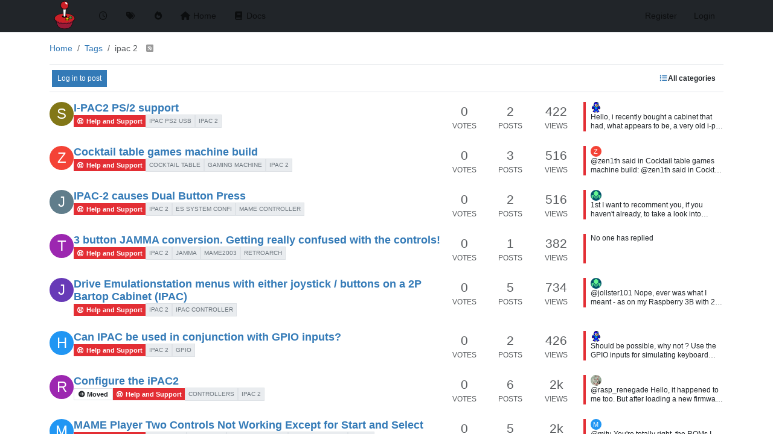

--- FILE ---
content_type: text/html; charset=utf-8
request_url: https://retropie.org.uk/forum/tags/ipac%202
body_size: 28184
content:
<!DOCTYPE html>
<html lang="en-GB" data-dir="ltr" style="direction: ltr;">
<head>
<title>Topics tagged under &quot;ipac 2&quot; - RetroPie Forum</title>
<meta name="viewport" content="width&#x3D;device-width, initial-scale&#x3D;1.0" />
	<meta name="content-type" content="text/html; charset=UTF-8" />
	<meta name="apple-mobile-web-app-capable" content="yes" />
	<meta name="mobile-web-app-capable" content="yes" />
	<meta property="og:site_name" content="RetroPie Forum" />
	<meta name="msapplication-badge" content="frequency=30; polling-uri=https://retropie.org.uk/forum/sitemap.xml" />
	<meta name="theme-color" content="#ffffff" />
	<meta name="keywords" content="pi,raspberry,retrogaming,retro,emulation,games" />
	<meta name="msapplication-square150x150logo" content="/forum/assets/uploads/system/site-logo.png" />
	<meta name="title" content="ipac 2" />
	<meta property="og:title" content="ipac 2" />
	<meta property="og:image" content="https://retropie.org.uk/forum/assets/uploads/system/site-logo.png" />
	<meta property="og:image:url" content="https://retropie.org.uk/forum/assets/uploads/system/site-logo.png" />
	<meta property="og:image:width" content="undefined" />
	<meta property="og:image:height" content="undefined" />
	<meta property="og:url" content="https://retropie.org.uk/forum/tags/ipac%202" />
	<meta name="description" content="Support and discussion for the RetroPie retro-gaming project." />
	<meta property="og:description" content="Support and discussion for the RetroPie retro-gaming project." />
	
<link rel="stylesheet" type="text/css" href="/forum/assets/client.css?v=4bcaf3d7730" />
<link rel="icon" type="image/x-icon" href="/forum/assets/uploads/system/favicon.ico?v&#x3D;4bcaf3d7730" />
	<link rel="manifest" href="/forum/manifest.webmanifest" crossorigin="use-credentials" />
	<link rel="search" type="application/opensearchdescription+xml" title="RetroPie Forum" href="/forum/osd.xml" />
	<link rel="apple-touch-icon" href="/forum/assets/uploads/system/touchicon-orig.png" />
	<link rel="icon" sizes="36x36" href="/forum/assets/uploads/system/touchicon-36.png" />
	<link rel="icon" sizes="48x48" href="/forum/assets/uploads/system/touchicon-48.png" />
	<link rel="icon" sizes="72x72" href="/forum/assets/uploads/system/touchicon-72.png" />
	<link rel="icon" sizes="96x96" href="/forum/assets/uploads/system/touchicon-96.png" />
	<link rel="icon" sizes="144x144" href="/forum/assets/uploads/system/touchicon-144.png" />
	<link rel="icon" sizes="192x192" href="/forum/assets/uploads/system/touchicon-192.png" />
	<link rel="prefetch" href="/forum/assets/src/modules/composer.js?v&#x3D;4bcaf3d7730" />
	<link rel="prefetch" href="/forum/assets/src/modules/composer/uploads.js?v&#x3D;4bcaf3d7730" />
	<link rel="prefetch" href="/forum/assets/src/modules/composer/drafts.js?v&#x3D;4bcaf3d7730" />
	<link rel="prefetch" href="/forum/assets/src/modules/composer/tags.js?v&#x3D;4bcaf3d7730" />
	<link rel="prefetch" href="/forum/assets/src/modules/composer/categoryList.js?v&#x3D;4bcaf3d7730" />
	<link rel="prefetch" href="/forum/assets/src/modules/composer/resize.js?v&#x3D;4bcaf3d7730" />
	<link rel="prefetch" href="/forum/assets/src/modules/composer/autocomplete.js?v&#x3D;4bcaf3d7730" />
	<link rel="prefetch" href="/forum/assets/templates/composer.tpl?v&#x3D;4bcaf3d7730" />
	<link rel="prefetch" href="/forum/assets/language/en-GB/topic.json?v&#x3D;4bcaf3d7730" />
	<link rel="prefetch" href="/forum/assets/language/en-GB/modules.json?v&#x3D;4bcaf3d7730" />
	<link rel="prefetch" href="/forum/assets/language/en-GB/tags.json?v&#x3D;4bcaf3d7730" />
	<link rel="prefetch stylesheet" href="/forum/assets/plugins/nodebb-plugin-markdown/styles/github.css" />
	<link rel="prefetch" href="/forum/assets/language/en-GB/markdown.json?v&#x3D;4bcaf3d7730" />
	<link rel="canonical" href="https://retropie.org.uk/forum/tags/ipac 2" />
	<link rel="next" href="https://retropie.org.uk/forum/tags/ipac 2?page&#x3D;2" />
	
<script>
var config = JSON.parse('{"relative_path":"/forum","upload_url":"/assets/uploads","asset_base_url":"/forum/assets","assetBaseUrl":"/forum/assets","siteTitle":"RetroPie Forum","browserTitle":"RetroPie Forum","description":"Support and discussion for the RetroPie retro-gaming project.","keywords":"pi,raspberry,retrogaming,retro,emulation,games","brand:logo":"&#x2F;forum&#x2F;assets&#x2F;uploads&#x2F;system&#x2F;site-logo.png","titleLayout":"&#123;pageTitle&#125; - &#123;browserTitle&#125;","showSiteTitle":false,"maintenanceMode":false,"postQueue":1,"minimumTitleLength":3,"maximumTitleLength":255,"minimumPostLength":3,"maximumPostLength":32767,"minimumTagsPerTopic":1,"maximumTagsPerTopic":5,"minimumTagLength":3,"maximumTagLength":15,"undoTimeout":5000,"useOutgoingLinksPage":false,"allowGuestHandles":false,"allowTopicsThumbnail":false,"usePagination":false,"disableChat":true,"disableChatMessageEditing":false,"maximumChatMessageLength":1000,"socketioTransports":["polling","websocket"],"socketioOrigins":"https://retropie.org.uk:*","websocketAddress":"","maxReconnectionAttempts":5,"reconnectionDelay":3000,"topicsPerPage":20,"postsPerPage":20,"maximumFileSize":1024,"theme:id":"nodebb-theme-persona","theme:src":"","defaultLang":"en-GB","userLang":"en-GB","loggedIn":false,"uid":-1,"cache-buster":"v=4bcaf3d7730","topicPostSort":"oldest_to_newest","categoryTopicSort":"recently_replied","csrf_token":false,"searchEnabled":true,"searchDefaultInQuick":"titles","bootswatchSkin":"","composer:showHelpTab":true,"enablePostHistory":true,"timeagoCutoff":30,"timeagoCodes":["af","am","ar","az-short","az","be","bg","bs","ca","cs","cy","da","de-short","de","dv","el","en-short","en","es-short","es","et","eu","fa-short","fa","fi","fr-short","fr","gl","he","hr","hu","hy","id","is","it-short","it","ja","jv","ko","ky","lt","lv","mk","nl","no","pl","pt-br-short","pt-br","pt-short","pt","ro","rs","ru","rw","si","sk","sl","sq","sr","sv","th","tr-short","tr","uk","ur","uz","vi","zh-CN","zh-TW"],"cookies":{"enabled":false,"message":"[[global:cookies.message]]","dismiss":"[[global:cookies.accept]]","link":"[[global:cookies.learn-more]]","link_url":"https:&#x2F;&#x2F;www.cookiesandyou.com"},"thumbs":{"size":512},"emailPrompt":1,"useragent":{"isSafari":false},"fontawesome":{"pro":false,"styles":["solid","brands","regular"],"version":"6.7.2"},"activitypub":{"probe":0},"acpLang":"undefined","topicSearchEnabled":false,"disableCustomUserSkins":false,"defaultBootswatchSkin":"","hideSubCategories":false,"hideCategoryLastPost":false,"enableQuickReply":false,"composer-default":{},"spam-be-gone":{},"markdown":{"highlight":1,"highlightLinesLanguageList":"[\\"bash\\"]","hljsLanguages":["common"],"theme":"github.css","defaultHighlightLanguage":"","externalMark":false},"gdpr":{"require":true,"given":false},"recentCards":{"title":"Recent Topics","opacity":"1.0","textShadow":"","enableCarousel":1,"enableCarouselPagination":0,"minSlides":1,"maxSlides":4}}');
var app = {
user: JSON.parse('{"uid":-1,"username":"Guest","displayname":"Guest","userslug":"","fullname":"Guest","email":"","icon:text":"?","icon:bgColor":"#aaa","groupTitle":"","groupTitleArray":[],"status":"offline","reputation":0,"email:confirmed":false,"unreadData":{"":{},"new":{},"watched":{},"unreplied":{}},"isAdmin":false,"isGlobalMod":false,"isMod":false,"privileges":{"chat":false,"chat:privileged":false,"upload:post:image":false,"upload:post:file":false,"signature":false,"invite":false,"group:create":false,"search:content":false,"search:users":false,"search:tags":false,"view:users":false,"view:tags":true,"view:groups":false,"local:login":false,"ban":false,"mute":false,"view:users:info":false},"blocks":[],"timeagoCode":"en","offline":true,"lastRoomId":null,"isEmailConfirmSent":false}')
};
document.documentElement.style.setProperty('--panel-offset', `${localStorage.getItem('panelOffset') || 0}px`);
</script>

<!-- Begin Cookie Consent plugin by Silktide - http://silktide.com/cookieconsent -->
<link rel="stylesheet" id="cc-dark-bottom-css" href="https://retropie.org.uk/wp-content/plugins/cc-cookie-consent/assets/plugin-css/dark-bottom.css?ver=1.2.0" type="text/css" media="all" />
<script type="text/javascript">
    window.cookieconsent_options = {
        "message":"Hello! This website uses cookies to ensure you get the best experience on our website",
        "dismiss":"Got it!",
        "learnMore":"More info",
        "link":"",
        "theme":""
    };
</script>
<script type="text/javascript" src="https://retropie.org.uk/wp-content/plugins/cc-cookie-consent/assets/plugin-js/cookieconsent.latest.min.js?ver=1.2.0" id="cc-js-js"></script>



<style>/* 
   Change the header background to dark and set a light color for the links.
   Exclude any pop-ups (notification/profile menu/chat) from the light color scheme.
   Use CSS variables so that any Bootswatch skin will apply its own color palette.
   NB: dark/light color variables are taken from the Cosmo Skin, which is the default.
*/
#header-menu.bg-light {
  background-color: var(--bs-gray-900) !important;
  /* 
     Select the links in the header menu, but ignore the notifications popup and user menu.
     The search associated icons are 'i' tags, treat them with an additional rule.
  */
}
#header-menu.bg-light a:not(.notification-chat-content, .btn, .dropdown-item),
#header-menu.bg-light button#mobile-menu,
#header-menu.bg-light i.fa-search, #header-menu.bg-light i.advanced-search-link {
  color: var(--bs-gray-100);
}

/* Remove vertical padding from the heading logo */
.navbar-brand {
  padding-top: 0;
  padding-bottom: 0;
}</style>

</head>
<body class="page-tags page-tags-ipac-2 template-tag page-status-200 theme-persona user-guest skin-noskin">
<nav id="menu" class="slideout-menu hidden">
<section class="menu-section" data-section="navigation">
<ul class="menu-section-list text-bg-dark list-unstyled"></ul>
</section>
</nav>
<nav id="chats-menu" class="slideout-menu hidden">

</nav>
<main id="panel" class="slideout-panel">
<nav class="navbar sticky-top navbar-expand-lg bg-light header border-bottom py-0" id="header-menu" component="navbar">
<div class="container-lg justify-content-start flex-nowrap">
<div class="d-flex align-items-center me-auto" style="min-width: 0px;">
<button type="button" class="navbar-toggler border-0" id="mobile-menu">
<i class="fa fa-lg fa-fw fa-bars unread-count" ></i>
<span component="unread/icon" class="notification-icon fa fa-fw fa-book unread-count" data-content="0" data-unread-url="/unread"></span>
</button>
<div class="d-inline-flex align-items-center" style="min-width: 0px;">

<a class="navbar-brand" href="/forum/">
<img alt="RetroPie forum home" class=" forum-logo d-inline-block align-text-bottom" src="/forum/assets/uploads/system/site-logo.png?v=4bcaf3d7730" />
</a>


</div>
</div>


<div component="navbar/title" class="visible-xs hidden">
<span></span>
</div>
<div id="nav-dropdown" class="collapse navbar-collapse d-none d-lg-block">
<ul id="main-nav" class="navbar-nav me-auto mb-2 mb-lg-0">


<li class="nav-item " title="Recent">
<a class="nav-link navigation-link "
 href="/forum&#x2F;recent" >

<i class="fa fa-fw fa-clock-o" data-content=""></i>


<span class="visible-xs-inline">Recent</span>


</a>

</li>



<li class="nav-item " title="Tags">
<a class="nav-link navigation-link "
 href="/forum&#x2F;tags" >

<i class="fa fa-fw fa-tags" data-content=""></i>


<span class="visible-xs-inline">Tags</span>


</a>

</li>



<li class="nav-item " title="Popular">
<a class="nav-link navigation-link "
 href="/forum&#x2F;popular" >

<i class="fa fa-fw fa-fire" data-content=""></i>


<span class="visible-xs-inline">Popular</span>


</a>

</li>



<li class="nav-item " title="">
<a class="nav-link navigation-link "
 href="https:&#x2F;&#x2F;retropie.org.uk&#x2F;" >

<i class="fa fa-fw fa-home" data-content=""></i>


<span class="">Home</span>


</a>

</li>



<li class="nav-item " title="">
<a class="nav-link navigation-link "
 href="https:&#x2F;&#x2F;retropie.org.uk&#x2F;docs&#x2F;"  target="_blank">

<i class="fa fa-fw fa-book" data-content=""></i>


<span class="">Docs</span>


</a>

</li>


</ul>
<ul class="navbar-nav mb-2 mb-lg-0 hidden-xs">
<li class="nav-item">
<a href="#" id="reconnect" class="nav-link hide" title="Looks like your connection to RetroPie Forum was lost, please wait while we try to reconnect.">
<i class="fa fa-check"></i>
</a>
</li>
</ul>



<ul id="logged-out-menu" class="navbar-nav me-0 mb-2 mb-lg-0 align-items-center">

<li class="nav-item">
<a class="nav-link" href="/forum/register">
<i class="fa fa-pencil fa-fw d-inline-block d-sm-none"></i>
<span>Register</span>
</a>
</li>

<li class="nav-item">
<a class="nav-link" href="/forum/login">
<i class="fa fa-sign-in fa-fw d-inline-block d-sm-none"></i>
<span>Login</span>
</a>
</li>
</ul>


</div>
</div>
</nav>
<script>
const rect = document.getElementById('header-menu').getBoundingClientRect();
const offset = Math.max(0, rect.bottom);
document.documentElement.style.setProperty('--panel-offset', offset + `px`);
</script>
<div class="container-lg pt-3" id="content">
<noscript>
<div class="alert alert-danger">
<p>
Your browser does not seem to support JavaScript. As a result, your viewing experience will be diminished, and you have been placed in <strong>read-only mode</strong>.
</p>
<p>
Please download a browser that supports JavaScript, or enable it if it's disabled (i.e. NoScript).
</p>
</div>
</noscript>

<ol class="breadcrumb" itemscope="itemscope" itemprop="breadcrumb" itemtype="http://schema.org/BreadcrumbList">

<li itemscope="itemscope" itemprop="itemListElement" itemtype="http://schema.org/ListItem" class="breadcrumb-item ">
<meta itemprop="position" content="0" />
<a href="https://retropie.org.uk/forum" itemprop="item">
<span itemprop="name">
Home

</span>
</a>
</li>

<li itemscope="itemscope" itemprop="itemListElement" itemtype="http://schema.org/ListItem" class="breadcrumb-item ">
<meta itemprop="position" content="1" />
<a href="https://retropie.org.uk/forum//tags" itemprop="item">
<span itemprop="name">
Tags

</span>
</a>
</li>

<li component="breadcrumb/current" itemscope="itemscope" itemprop="itemListElement" itemtype="http://schema.org/ListItem" class="breadcrumb-item active">
<meta itemprop="position" content="2" />

<span itemprop="name">
ipac 2


<a target="_blank" href="/forum/tags/ipac 2.rss" itemprop="item"><i class="fa fa-rss-square"></i></a>

</span>

</li>

</ol>

<div data-widget-area="header">

</div>
<div class="tag">
<div class="topic-list-header sticky-top btn-toolbar justify-content-between align-items-center px-1 py-2 mb-2 gap-1">
<div class="d-flex gap-1">

<a component="category/post/guest" href="/forum/login" class="btn btn-primary btn-sm">Log in to post</a>

</div>
<div class="d-flex gap-1">

<div component="category/dropdown" class="btn-group dropdown-right category-dropdown-container bottom-sheet">
<button type="button" class="btn btn-ghost btn-sm d-flex align-items-center ff-secondary d-flex gap-2 dropdown-toggle" data-bs-toggle="dropdown" aria-haspopup="true" aria-expanded="false">

<i class="fa fa-fw fa-list text-primary"></i>
<span class="d-none d-md-inline fw-semibold">All categories</span>
</button>
<div class="dropdown-menu p-1">
<div component="category-selector-search" class="p-1 hidden">
<input type="text" class="form-control form-control-sm" placeholder="Type to search" autocomplete="off">
<hr class="mt-2 mb-0"/>
</div>
<ul component="category/list" class="list-unstyled mb-0 text-sm category-dropdown-menu ghost-scrollbar" role="menu">
<li role="presentation" class="category" data-cid="all">
<a class="dropdown-item rounded-1 d-flex align-items-center gap-2" role="menuitem" href="/forum/tags/ipac 2">
<div class="flex-grow-1">All categories</div>
<i component="category/select/icon" class="flex-shrink-0 fa fa-fw fa-check "></i>
</a>
</li>

</ul>
</div>
</div>

</div>
</div>
<div class="category">

<ul component="category" class="topics-list list-unstyled" itemscope itemtype="http://www.schema.org/ItemList" data-nextstart="" data-set="">

<li component="category/topic" class="category-item hover-parent py-2 mb-2 d-flex flex-column flex-lg-row align-items-start unread" data-tid="36697" data-index="0" data-cid="8" itemprop="itemListElement" itemscope itemtype="https://schema.org/ListItem">
<link itemprop="url" content="/forum/topic/36697/i-pac2-ps-2-support" />
<meta itemprop="name" content="I-PAC2 PS&#x2F;2 support" />
<meta itemprop="itemListOrder" content="descending" />
<meta itemprop="position" content="1" />
<a id="0" data-index="0" component="topic/anchor"></a>
<div class="d-flex p-0 col-12 col-lg-7 gap-2 gap-lg-3 pe-1 align-items-start ">
<div class="flex-shrink-0 position-relative">
<a class="d-inline-block text-decoration-none avatar-tooltip" title="Stvns78" href="/forum/user/stvns78">
<span title="Stvns78" data-uid="49155" class="avatar  avatar-rounded" component="avatar/icon" style="--avatar-size: 40px; background-color: #827717">S</span>
</a>

</div>
<div class="flex-grow-1 d-flex flex-wrap gap-1 position-relative">
<h3 component="topic/header" class="title text-break fs-5 fw-semibold m-0 tracking-tight w-100 ">
<a class="text-reset" href="/forum/topic/36697/i-pac2-ps-2-support">I-PAC2 PS&#x2F;2 support</a>
</h3>
<div component="topic/labels" class="d-flex flex-wrap gap-1 w-100 align-items-center">
<span component="topic/watched" class="badge border border-gray-300 text-body hidden">
<i class="fa fa-bell-o"></i>
<span>Watching</span>
</span>
<span component="topic/ignored" class="badge border border-gray-300 text-body hidden">
<i class="fa fa-eye-slash"></i>
<span>Ignoring</span>
</span>
<span component="topic/scheduled" class="badge border border-gray-300 text-body hidden">
<i class="fa fa-clock-o"></i>
<span>Scheduled</span>
</span>
<span component="topic/pinned" class="badge border border-gray-300 text-body hidden">
<i class="fa fa-thumb-tack"></i>
<span>Pinned</span>
</span>
<span component="topic/locked" class="badge border border-gray-300 text-body hidden">
<i class="fa fa-lock"></i>
<span>Locked</span>
</span>
<span component="topic/moved" class="badge border border-gray-300 text-body hidden">
<i class="fa fa-arrow-circle-right"></i>
<span>Moved</span>
</span>


<a component="topic/category" href="/forum/category/8/help-and-support" class="badge px-1 text-truncate text-decoration-none border" style="color: #ffffff;background-color: #e32e34;border-color: #e32e34!important; max-width: 70vw;">
			<i class="fa fa-fw fa-support"></i>
			Help and Support
		</a>

<span data-tid="36697" component="topic/tags" class="lh-1 tag-list d-flex flex-wrap gap-1 ">

<a href="/forum/tags/ipac%20ps2%20usb"><span class="badge border border-gray-300 fw-normal tag tag-class-ipac-ps2-usb" data-tag="ipac ps2 usb">ipac ps2 usb</span></a>

<a href="/forum/tags/ipac%202"><span class="badge border border-gray-300 fw-normal tag tag-class-ipac-2" data-tag="ipac 2">ipac 2</span></a>

</span>
<div class="d-flex gap-1 d-block d-lg-none w-100">
<span class="badge text-body border stats text-xs text-muted">
<i class="fa-regular fa-fw fa-message"></i>
<span component="topic/post-count" class="fw-normal">2</span>
</span>
<a href="/forum/topic/36697/i-pac2-ps-2-support/2" class="border badge bg-transparent text-muted fw-normal timeago" title="2024-11-18T05:18:04.654Z"></a>
</div>
<a href="/forum/topic/36697/i-pac2-ps-2-support" class="d-none d-lg-block badge bg-transparent text-muted fw-normal timeago" title="2024-11-18T04:11:33.411Z"></a>
</div>

</div>

</div>
<div class="d-flex p-0 col-lg-5 col-12 align-content-stretch">
<div class="meta stats d-none d-lg-grid col-6 gap-1 pe-2 text-muted" style="grid-template-columns: 1fr 1fr 1fr;">

<div class="stats-votes overflow-hidden d-flex flex-column align-items-center">
<span class="fs-4" title="0">0</span>
<span class="d-none d-xl-flex text-uppercase text-xs">Votes</span>
<i class="d-xl-none fa fa-fw text-xs text-muted opacity-75 fa-chevron-up"></i>
</div>

<div class="stats-postcount overflow-hidden d-flex flex-column align-items-center">
<span class="fs-4" title="2">2</span>
<span class="d-none d-xl-flex text-uppercase text-xs">Posts</span>
<i class="d-xl-none fa-regular fa-fw text-xs text-muted opacity-75 fa-message"></i>
</div>
<div class="stats-viewcount overflow-hidden d-flex flex-column align-items-center">
<span class="fs-4" title="422">422</span>
<span class="d-none d-xl-flex text-uppercase text-xs">Views</span>
<i class="d-xl-none fa fa-fw text-xs text-muted opacity-75 fa-eye"></i>
</div>
</div>
<div component="topic/teaser" class="meta teaser col-lg-6 col-12 d-none d-lg-block">
<div class="lastpost border-start border-4 lh-sm h-100 d-flex flex-column gap-1" style="border-color: #e32e34!important;">


<div class="ps-2">
<a href="/forum/user/mitu" class="text-decoration-none avatar-tooltip" title="mitu"><img title="mitu" data-uid="11426" class="avatar  avatar-rounded" alt="mitu" loading="lazy" component="avatar/picture" src="/forum/assets/uploads/profile/uid-11426/11426-profileavatar.png" style="--avatar-size: 18px;" onError="this.remove()" itemprop="image" /><span title="mitu" data-uid="11426" class="avatar  avatar-rounded" component="avatar/icon" style="--avatar-size: 18px; background-color: #607d8b">M</span></a>
<a class="permalink text-muted timeago text-xs" href="/forum/topic/36697/i-pac2-ps-2-support/2" title="2024-11-18T05:18:04.654Z" aria-label="Last post"></a>
</div>
<div class="post-content text-xs ps-2 line-clamp-sm-2 lh-sm text-break position-relative flex-fill">
<a class="stretched-link" tabindex="-1" href="/forum/topic/36697/i-pac2-ps-2-support/2" aria-label="Last post"></a>

Hello, i recently bought a cabinet that had, what appears to be, a very old i-pac ps/2 controller in it. This particular version does not look like the one on the website here:
https://www.ultimarc.com/control-interfaces/i-pacs/i-pac-2-classic-ps-2-version

The page above doesn't exist - the site shows an error for a missing page.

It does not look like that. The model in my cabinet has two ps/2 ports on opposite ends. They are labeled PC and KBD.
Question is will retropie support this old ipac controller via a ps/2 to usb controller? And if so would I follow the programming instructions here?

I'm not sure, but if the IPAC identifies as a keyboard and it works without additional drivers, then it should be ok - RetroPie (or Linux rather) can use the keyboard.

</div>


</div>
</div>
</div>
</li>

<li component="category/topic" class="category-item hover-parent py-2 mb-2 d-flex flex-column flex-lg-row align-items-start unread" data-tid="34756" data-index="1" data-cid="8" itemprop="itemListElement" itemscope itemtype="https://schema.org/ListItem">
<link itemprop="url" content="/forum/topic/34756/cocktail-table-games-machine-build" />
<meta itemprop="name" content="Cocktail table games machine build" />
<meta itemprop="itemListOrder" content="descending" />
<meta itemprop="position" content="2" />
<a id="1" data-index="1" component="topic/anchor"></a>
<div class="d-flex p-0 col-12 col-lg-7 gap-2 gap-lg-3 pe-1 align-items-start ">
<div class="flex-shrink-0 position-relative">
<a class="d-inline-block text-decoration-none avatar-tooltip" title="zen1th" href="/forum/user/zen1th">
<span title="zen1th" data-uid="46948" class="avatar  avatar-rounded" component="avatar/icon" style="--avatar-size: 40px; background-color: #f44336">Z</span>
</a>

</div>
<div class="flex-grow-1 d-flex flex-wrap gap-1 position-relative">
<h3 component="topic/header" class="title text-break fs-5 fw-semibold m-0 tracking-tight w-100 ">
<a class="text-reset" href="/forum/topic/34756/cocktail-table-games-machine-build">Cocktail table games machine build</a>
</h3>
<div component="topic/labels" class="d-flex flex-wrap gap-1 w-100 align-items-center">
<span component="topic/watched" class="badge border border-gray-300 text-body hidden">
<i class="fa fa-bell-o"></i>
<span>Watching</span>
</span>
<span component="topic/ignored" class="badge border border-gray-300 text-body hidden">
<i class="fa fa-eye-slash"></i>
<span>Ignoring</span>
</span>
<span component="topic/scheduled" class="badge border border-gray-300 text-body hidden">
<i class="fa fa-clock-o"></i>
<span>Scheduled</span>
</span>
<span component="topic/pinned" class="badge border border-gray-300 text-body hidden">
<i class="fa fa-thumb-tack"></i>
<span>Pinned</span>
</span>
<span component="topic/locked" class="badge border border-gray-300 text-body hidden">
<i class="fa fa-lock"></i>
<span>Locked</span>
</span>
<span component="topic/moved" class="badge border border-gray-300 text-body hidden">
<i class="fa fa-arrow-circle-right"></i>
<span>Moved</span>
</span>


<a component="topic/category" href="/forum/category/8/help-and-support" class="badge px-1 text-truncate text-decoration-none border" style="color: #ffffff;background-color: #e32e34;border-color: #e32e34!important; max-width: 70vw;">
			<i class="fa fa-fw fa-support"></i>
			Help and Support
		</a>

<span data-tid="34756" component="topic/tags" class="lh-1 tag-list d-flex flex-wrap gap-1 ">

<a href="/forum/tags/cocktail%20table"><span class="badge border border-gray-300 fw-normal tag tag-class-cocktail-table" data-tag="cocktail table">cocktail table</span></a>

<a href="/forum/tags/gaming%20machine"><span class="badge border border-gray-300 fw-normal tag tag-class-gaming-machine" data-tag="gaming machine">gaming machine</span></a>

<a href="/forum/tags/ipac%202"><span class="badge border border-gray-300 fw-normal tag tag-class-ipac-2" data-tag="ipac 2">ipac 2</span></a>

</span>
<div class="d-flex gap-1 d-block d-lg-none w-100">
<span class="badge text-body border stats text-xs text-muted">
<i class="fa-regular fa-fw fa-message"></i>
<span component="topic/post-count" class="fw-normal">3</span>
</span>
<a href="/forum/topic/34756/cocktail-table-games-machine-build/3" class="border badge bg-transparent text-muted fw-normal timeago" title="2023-11-10T22:20:39.856Z"></a>
</div>
<a href="/forum/topic/34756/cocktail-table-games-machine-build" class="d-none d-lg-block badge bg-transparent text-muted fw-normal timeago" title="2023-11-04T14:48:00.020Z"></a>
</div>

</div>

</div>
<div class="d-flex p-0 col-lg-5 col-12 align-content-stretch">
<div class="meta stats d-none d-lg-grid col-6 gap-1 pe-2 text-muted" style="grid-template-columns: 1fr 1fr 1fr;">

<div class="stats-votes overflow-hidden d-flex flex-column align-items-center">
<span class="fs-4" title="0">0</span>
<span class="d-none d-xl-flex text-uppercase text-xs">Votes</span>
<i class="d-xl-none fa fa-fw text-xs text-muted opacity-75 fa-chevron-up"></i>
</div>

<div class="stats-postcount overflow-hidden d-flex flex-column align-items-center">
<span class="fs-4" title="3">3</span>
<span class="d-none d-xl-flex text-uppercase text-xs">Posts</span>
<i class="d-xl-none fa-regular fa-fw text-xs text-muted opacity-75 fa-message"></i>
</div>
<div class="stats-viewcount overflow-hidden d-flex flex-column align-items-center">
<span class="fs-4" title="516">516</span>
<span class="d-none d-xl-flex text-uppercase text-xs">Views</span>
<i class="d-xl-none fa fa-fw text-xs text-muted opacity-75 fa-eye"></i>
</div>
</div>
<div component="topic/teaser" class="meta teaser col-lg-6 col-12 d-none d-lg-block">
<div class="lastpost border-start border-4 lh-sm h-100 d-flex flex-column gap-1" style="border-color: #e32e34!important;">


<div class="ps-2">
<a href="/forum/user/zen1th" class="text-decoration-none avatar-tooltip" title="zen1th"><span title="zen1th" data-uid="46948" class="avatar  avatar-rounded" component="avatar/icon" style="--avatar-size: 18px; background-color: #f44336">Z</span></a>
<a class="permalink text-muted timeago text-xs" href="/forum/topic/34756/cocktail-table-games-machine-build/3" title="2023-11-10T22:20:39.856Z" aria-label="Last post"></a>
</div>
<div class="post-content text-xs ps-2 line-clamp-sm-2 lh-sm text-break position-relative flex-fill">
<a class="stretched-link" tabindex="-1" href="/forum/topic/34756/cocktail-table-games-machine-build/3" aria-label="Last post"></a>
@zen1th said in Cocktail table games machine build:

@zen1th said in Cocktail table games machine build:

Hi, I have seen a few companies selling cocktail table style games machines.
I know these often use Jamma boards, but wonder if anyone has built one of these tables using a Pi?
It looks to be possible, and I know I’ll need an IPAC controller board to connect Pi to buttons and joystick etc.
Has anyone done this already? Any obvious reason why it can’t be done?
Thanks for any help.

Any thoughts on this?
Lots of people have viewed the post.
😳


</div>


</div>
</div>
</div>
</li>

<li component="category/topic" class="category-item hover-parent py-2 mb-2 d-flex flex-column flex-lg-row align-items-start unread" data-tid="33865" data-index="2" data-cid="8" itemprop="itemListElement" itemscope itemtype="https://schema.org/ListItem">
<link itemprop="url" content="/forum/topic/33865/ipac-2-causes-dual-button-press" />
<meta itemprop="name" content="IPAC-2 causes Dual Button Press" />
<meta itemprop="itemListOrder" content="descending" />
<meta itemprop="position" content="3" />
<a id="2" data-index="2" component="topic/anchor"></a>
<div class="d-flex p-0 col-12 col-lg-7 gap-2 gap-lg-3 pe-1 align-items-start ">
<div class="flex-shrink-0 position-relative">
<a class="d-inline-block text-decoration-none avatar-tooltip" title="joshrdunstan" href="/forum/user/joshrdunstan">
<span title="joshrdunstan" data-uid="45351" class="avatar  avatar-rounded" component="avatar/icon" style="--avatar-size: 40px; background-color: #607d8b">J</span>
</a>

</div>
<div class="flex-grow-1 d-flex flex-wrap gap-1 position-relative">
<h3 component="topic/header" class="title text-break fs-5 fw-semibold m-0 tracking-tight w-100 ">
<a class="text-reset" href="/forum/topic/33865/ipac-2-causes-dual-button-press">IPAC-2 causes Dual Button Press</a>
</h3>
<div component="topic/labels" class="d-flex flex-wrap gap-1 w-100 align-items-center">
<span component="topic/watched" class="badge border border-gray-300 text-body hidden">
<i class="fa fa-bell-o"></i>
<span>Watching</span>
</span>
<span component="topic/ignored" class="badge border border-gray-300 text-body hidden">
<i class="fa fa-eye-slash"></i>
<span>Ignoring</span>
</span>
<span component="topic/scheduled" class="badge border border-gray-300 text-body hidden">
<i class="fa fa-clock-o"></i>
<span>Scheduled</span>
</span>
<span component="topic/pinned" class="badge border border-gray-300 text-body hidden">
<i class="fa fa-thumb-tack"></i>
<span>Pinned</span>
</span>
<span component="topic/locked" class="badge border border-gray-300 text-body hidden">
<i class="fa fa-lock"></i>
<span>Locked</span>
</span>
<span component="topic/moved" class="badge border border-gray-300 text-body hidden">
<i class="fa fa-arrow-circle-right"></i>
<span>Moved</span>
</span>


<a component="topic/category" href="/forum/category/8/help-and-support" class="badge px-1 text-truncate text-decoration-none border" style="color: #ffffff;background-color: #e32e34;border-color: #e32e34!important; max-width: 70vw;">
			<i class="fa fa-fw fa-support"></i>
			Help and Support
		</a>

<span data-tid="33865" component="topic/tags" class="lh-1 tag-list d-flex flex-wrap gap-1 ">

<a href="/forum/tags/ipac%202"><span class="badge border border-gray-300 fw-normal tag tag-class-ipac-2" data-tag="ipac 2">ipac 2</span></a>

<a href="/forum/tags/es%20system%20confi"><span class="badge border border-gray-300 fw-normal tag tag-class-es-system-confi" data-tag="es system confi">es system confi</span></a>

<a href="/forum/tags/mame%20controller"><span class="badge border border-gray-300 fw-normal tag tag-class-mame-controller" data-tag="mame controller">mame controller</span></a>

</span>
<div class="d-flex gap-1 d-block d-lg-none w-100">
<span class="badge text-body border stats text-xs text-muted">
<i class="fa-regular fa-fw fa-message"></i>
<span component="topic/post-count" class="fw-normal">2</span>
</span>
<a href="/forum/topic/33865/ipac-2-causes-dual-button-press/2" class="border badge bg-transparent text-muted fw-normal timeago" title="2023-02-03T23:19:29.575Z"></a>
</div>
<a href="/forum/topic/33865/ipac-2-causes-dual-button-press" class="d-none d-lg-block badge bg-transparent text-muted fw-normal timeago" title="2023-02-03T22:30:24.906Z"></a>
</div>

</div>

</div>
<div class="d-flex p-0 col-lg-5 col-12 align-content-stretch">
<div class="meta stats d-none d-lg-grid col-6 gap-1 pe-2 text-muted" style="grid-template-columns: 1fr 1fr 1fr;">

<div class="stats-votes overflow-hidden d-flex flex-column align-items-center">
<span class="fs-4" title="0">0</span>
<span class="d-none d-xl-flex text-uppercase text-xs">Votes</span>
<i class="d-xl-none fa fa-fw text-xs text-muted opacity-75 fa-chevron-up"></i>
</div>

<div class="stats-postcount overflow-hidden d-flex flex-column align-items-center">
<span class="fs-4" title="2">2</span>
<span class="d-none d-xl-flex text-uppercase text-xs">Posts</span>
<i class="d-xl-none fa-regular fa-fw text-xs text-muted opacity-75 fa-message"></i>
</div>
<div class="stats-viewcount overflow-hidden d-flex flex-column align-items-center">
<span class="fs-4" title="516">516</span>
<span class="d-none d-xl-flex text-uppercase text-xs">Views</span>
<i class="d-xl-none fa fa-fw text-xs text-muted opacity-75 fa-eye"></i>
</div>
</div>
<div component="topic/teaser" class="meta teaser col-lg-6 col-12 d-none d-lg-block">
<div class="lastpost border-start border-4 lh-sm h-100 d-flex flex-column gap-1" style="border-color: #e32e34!important;">


<div class="ps-2">
<a href="/forum/user/ashpool" class="text-decoration-none avatar-tooltip" title="Ashpool"><img title="Ashpool" data-uid="5281" class="avatar  avatar-rounded" alt="Ashpool" loading="lazy" component="avatar/picture" src="https://www.gravatar.com/avatar/aa6661704cb267d3509b4135f4db6ccc?size=192&d=retro" style="--avatar-size: 18px;" onError="this.remove()" itemprop="image" /><span title="Ashpool" data-uid="5281" class="avatar  avatar-rounded" component="avatar/icon" style="--avatar-size: 18px; background-color: #795548">A</span></a>
<a class="permalink text-muted timeago text-xs" href="/forum/topic/33865/ipac-2-causes-dual-button-press/2" title="2023-02-03T23:19:29.575Z" aria-label="Last post"></a>
</div>
<div class="post-content text-xs ps-2 line-clamp-sm-2 lh-sm text-break position-relative flex-fill">
<a class="stretched-link" tabindex="-1" href="/forum/topic/33865/ipac-2-causes-dual-button-press/2" aria-label="Last post"></a>
1st I want to recomment you, if you haven't already,  to take a look into theinks IPac2 Guide
@joshrdunstan said in IPAC-2 causes Dual Button Press:

My IPAC-2 is an early version, pre 2015. I note that there is a firmware that allows an IPAC-2 to come up on the pi as 2 peripherals - however I can't figure out how - or if - I can update the firmware. When I hit the update firmware button on WINIPAC (V1) it just says "Download started" but doesn't appear to do anything.

citing Ultimarc
Latest firmware files (ver 1.55) for all 2015-onwards I-PAC, Mini-PAC and J-PAC boards plus all Ultimate I/O boards regardless of date.
NOTE: Attempting to upgrade a pre-2015 board which this firmware will render it inoperable. 

Link for Pre2015 Boards (from linked side above) [edit: No Firmware, just utils as it seem]

Hi, I seem to have the issue that's somewhat documented, where the IPAC-2 I have configured in ES on initial startup, is now causing some double button presses where there's a conflict on what is configured in ES and what's configured in retroarch.cfg. It makes most of the games on MAME unplayable. Both the configured joypad input plus the raw keyboard press are being sent to the emulator.

That's because Mame is recieving the "Keys" from the IPac-2 "Keyboard" together with the "Gamepad-Buttons" from the virtual RetroArch-"Retropad". Depending on the mame core you are using, there is either the possibility from within the retroarch-ui to configure the input mame will recieve, or for cores where that is not possible, the only way I am aware of is to configure the Input via the mame menu using either a real keyboard/gamepad and assigning only real kbd keys or gamepad keys to the functions (or by editing the corresponding .ini (edit: &lt;default&gt;.cfg) by hand (via editor of choice).

</div>


</div>
</div>
</div>
</li>

<li component="category/topic" class="category-item hover-parent py-2 mb-2 d-flex flex-column flex-lg-row align-items-start unread" data-tid="33310" data-index="3" data-cid="8" itemprop="itemListElement" itemscope itemtype="https://schema.org/ListItem">
<link itemprop="url" content="/forum/topic/33310/3-button-jamma-conversion-getting-really-confused-with-the-controls" />
<meta itemprop="name" content="3 button JAMMA conversion. Getting really confused with the controls!" />
<meta itemprop="itemListOrder" content="descending" />
<meta itemprop="position" content="4" />
<a id="3" data-index="3" component="topic/anchor"></a>
<div class="d-flex p-0 col-12 col-lg-7 gap-2 gap-lg-3 pe-1 align-items-start ">
<div class="flex-shrink-0 position-relative">
<a class="d-inline-block text-decoration-none avatar-tooltip" title="TedZed" href="/forum/user/tedzed">
<span title="TedZed" data-uid="44186" class="avatar  avatar-rounded" component="avatar/icon" style="--avatar-size: 40px; background-color: #9c27b0">T</span>
</a>

</div>
<div class="flex-grow-1 d-flex flex-wrap gap-1 position-relative">
<h3 component="topic/header" class="title text-break fs-5 fw-semibold m-0 tracking-tight w-100 ">
<a class="text-reset" href="/forum/topic/33310/3-button-jamma-conversion-getting-really-confused-with-the-controls">3 button JAMMA conversion. Getting really confused with the controls!</a>
</h3>
<div component="topic/labels" class="d-flex flex-wrap gap-1 w-100 align-items-center">
<span component="topic/watched" class="badge border border-gray-300 text-body hidden">
<i class="fa fa-bell-o"></i>
<span>Watching</span>
</span>
<span component="topic/ignored" class="badge border border-gray-300 text-body hidden">
<i class="fa fa-eye-slash"></i>
<span>Ignoring</span>
</span>
<span component="topic/scheduled" class="badge border border-gray-300 text-body hidden">
<i class="fa fa-clock-o"></i>
<span>Scheduled</span>
</span>
<span component="topic/pinned" class="badge border border-gray-300 text-body hidden">
<i class="fa fa-thumb-tack"></i>
<span>Pinned</span>
</span>
<span component="topic/locked" class="badge border border-gray-300 text-body hidden">
<i class="fa fa-lock"></i>
<span>Locked</span>
</span>
<span component="topic/moved" class="badge border border-gray-300 text-body hidden">
<i class="fa fa-arrow-circle-right"></i>
<span>Moved</span>
</span>


<a component="topic/category" href="/forum/category/8/help-and-support" class="badge px-1 text-truncate text-decoration-none border" style="color: #ffffff;background-color: #e32e34;border-color: #e32e34!important; max-width: 70vw;">
			<i class="fa fa-fw fa-support"></i>
			Help and Support
		</a>

<span data-tid="33310" component="topic/tags" class="lh-1 tag-list d-flex flex-wrap gap-1 ">

<a href="/forum/tags/ipac%202"><span class="badge border border-gray-300 fw-normal tag tag-class-ipac-2" data-tag="ipac 2">ipac 2</span></a>

<a href="/forum/tags/jamma"><span class="badge border border-gray-300 fw-normal tag tag-class-jamma" data-tag="jamma">jamma</span></a>

<a href="/forum/tags/mame2003"><span class="badge border border-gray-300 fw-normal tag tag-class-mame2003" data-tag="mame2003">mame2003</span></a>

<a href="/forum/tags/retroarch"><span class="badge border border-gray-300 fw-normal tag tag-class-retroarch" data-tag="retroarch">retroarch</span></a>

</span>
<div class="d-flex gap-1 d-block d-lg-none w-100">
<span class="badge text-body border stats text-xs text-muted">
<i class="fa-regular fa-fw fa-message"></i>
<span component="topic/post-count" class="fw-normal">1</span>
</span>
<a href="/forum/topic/33310/3-button-jamma-conversion-getting-really-confused-with-the-controls" class="border badge bg-transparent text-muted fw-normal timeago" title="2022-09-20T14:04:53.319Z"></a>
</div>
<a href="/forum/topic/33310/3-button-jamma-conversion-getting-really-confused-with-the-controls" class="d-none d-lg-block badge bg-transparent text-muted fw-normal timeago" title="2022-09-20T14:04:53.319Z"></a>
</div>

</div>

</div>
<div class="d-flex p-0 col-lg-5 col-12 align-content-stretch">
<div class="meta stats d-none d-lg-grid col-6 gap-1 pe-2 text-muted" style="grid-template-columns: 1fr 1fr 1fr;">

<div class="stats-votes overflow-hidden d-flex flex-column align-items-center">
<span class="fs-4" title="0">0</span>
<span class="d-none d-xl-flex text-uppercase text-xs">Votes</span>
<i class="d-xl-none fa fa-fw text-xs text-muted opacity-75 fa-chevron-up"></i>
</div>

<div class="stats-postcount overflow-hidden d-flex flex-column align-items-center">
<span class="fs-4" title="1">1</span>
<span class="d-none d-xl-flex text-uppercase text-xs">Posts</span>
<i class="d-xl-none fa-regular fa-fw text-xs text-muted opacity-75 fa-message"></i>
</div>
<div class="stats-viewcount overflow-hidden d-flex flex-column align-items-center">
<span class="fs-4" title="382">382</span>
<span class="d-none d-xl-flex text-uppercase text-xs">Views</span>
<i class="d-xl-none fa fa-fw text-xs text-muted opacity-75 fa-eye"></i>
</div>
</div>
<div component="topic/teaser" class="meta teaser col-lg-6 col-12 d-none d-lg-block">
<div class="lastpost border-start border-4 lh-sm h-100 d-flex flex-column gap-1" style="border-color: #e32e34!important;">

<div class="ps-2 text-xs">
No one has replied
</div>

</div>
</div>
</div>
</li>

<li component="category/topic" class="category-item hover-parent py-2 mb-2 d-flex flex-column flex-lg-row align-items-start unread" data-tid="33192" data-index="4" data-cid="8" itemprop="itemListElement" itemscope itemtype="https://schema.org/ListItem">
<link itemprop="url" content="/forum/topic/33192/drive-emulationstation-menus-with-either-joystick-buttons-on-a-2p-bartop-cabinet-ipac" />
<meta itemprop="name" content="Drive Emulationstation menus with either joystick &#x2F; buttons on a 2P Bartop Cabinet (IPAC)" />
<meta itemprop="itemListOrder" content="descending" />
<meta itemprop="position" content="5" />
<a id="4" data-index="4" component="topic/anchor"></a>
<div class="d-flex p-0 col-12 col-lg-7 gap-2 gap-lg-3 pe-1 align-items-start ">
<div class="flex-shrink-0 position-relative">
<a class="d-inline-block text-decoration-none avatar-tooltip" title="jollster101" href="/forum/user/jollster101">
<span title="jollster101" data-uid="1816" class="avatar  avatar-rounded" component="avatar/icon" style="--avatar-size: 40px; background-color: #673ab7">J</span>
</a>

</div>
<div class="flex-grow-1 d-flex flex-wrap gap-1 position-relative">
<h3 component="topic/header" class="title text-break fs-5 fw-semibold m-0 tracking-tight w-100 ">
<a class="text-reset" href="/forum/topic/33192/drive-emulationstation-menus-with-either-joystick-buttons-on-a-2p-bartop-cabinet-ipac">Drive Emulationstation menus with either joystick &#x2F; buttons on a 2P Bartop Cabinet (IPAC)</a>
</h3>
<div component="topic/labels" class="d-flex flex-wrap gap-1 w-100 align-items-center">
<span component="topic/watched" class="badge border border-gray-300 text-body hidden">
<i class="fa fa-bell-o"></i>
<span>Watching</span>
</span>
<span component="topic/ignored" class="badge border border-gray-300 text-body hidden">
<i class="fa fa-eye-slash"></i>
<span>Ignoring</span>
</span>
<span component="topic/scheduled" class="badge border border-gray-300 text-body hidden">
<i class="fa fa-clock-o"></i>
<span>Scheduled</span>
</span>
<span component="topic/pinned" class="badge border border-gray-300 text-body hidden">
<i class="fa fa-thumb-tack"></i>
<span>Pinned</span>
</span>
<span component="topic/locked" class="badge border border-gray-300 text-body hidden">
<i class="fa fa-lock"></i>
<span>Locked</span>
</span>
<span component="topic/moved" class="badge border border-gray-300 text-body hidden">
<i class="fa fa-arrow-circle-right"></i>
<span>Moved</span>
</span>


<a component="topic/category" href="/forum/category/8/help-and-support" class="badge px-1 text-truncate text-decoration-none border" style="color: #ffffff;background-color: #e32e34;border-color: #e32e34!important; max-width: 70vw;">
			<i class="fa fa-fw fa-support"></i>
			Help and Support
		</a>

<span data-tid="33192" component="topic/tags" class="lh-1 tag-list d-flex flex-wrap gap-1 ">

<a href="/forum/tags/ipac%202"><span class="badge border border-gray-300 fw-normal tag tag-class-ipac-2" data-tag="ipac 2">ipac 2</span></a>

<a href="/forum/tags/ipac%20controller"><span class="badge border border-gray-300 fw-normal tag tag-class-ipac-controller" data-tag="ipac controller">ipac controller</span></a>

</span>
<div class="d-flex gap-1 d-block d-lg-none w-100">
<span class="badge text-body border stats text-xs text-muted">
<i class="fa-regular fa-fw fa-message"></i>
<span component="topic/post-count" class="fw-normal">5</span>
</span>
<a href="/forum/topic/33192/drive-emulationstation-menus-with-either-joystick-buttons-on-a-2p-bartop-cabinet-ipac/5" class="border badge bg-transparent text-muted fw-normal timeago" title="2022-08-24T11:53:43.390Z"></a>
</div>
<a href="/forum/topic/33192/drive-emulationstation-menus-with-either-joystick-buttons-on-a-2p-bartop-cabinet-ipac" class="d-none d-lg-block badge bg-transparent text-muted fw-normal timeago" title="2022-08-24T06:24:53.191Z"></a>
</div>

</div>

</div>
<div class="d-flex p-0 col-lg-5 col-12 align-content-stretch">
<div class="meta stats d-none d-lg-grid col-6 gap-1 pe-2 text-muted" style="grid-template-columns: 1fr 1fr 1fr;">

<div class="stats-votes overflow-hidden d-flex flex-column align-items-center">
<span class="fs-4" title="0">0</span>
<span class="d-none d-xl-flex text-uppercase text-xs">Votes</span>
<i class="d-xl-none fa fa-fw text-xs text-muted opacity-75 fa-chevron-up"></i>
</div>

<div class="stats-postcount overflow-hidden d-flex flex-column align-items-center">
<span class="fs-4" title="5">5</span>
<span class="d-none d-xl-flex text-uppercase text-xs">Posts</span>
<i class="d-xl-none fa-regular fa-fw text-xs text-muted opacity-75 fa-message"></i>
</div>
<div class="stats-viewcount overflow-hidden d-flex flex-column align-items-center">
<span class="fs-4" title="734">734</span>
<span class="d-none d-xl-flex text-uppercase text-xs">Views</span>
<i class="d-xl-none fa fa-fw text-xs text-muted opacity-75 fa-eye"></i>
</div>
</div>
<div component="topic/teaser" class="meta teaser col-lg-6 col-12 d-none d-lg-block">
<div class="lastpost border-start border-4 lh-sm h-100 d-flex flex-column gap-1" style="border-color: #e32e34!important;">


<div class="ps-2">
<a href="/forum/user/ashpool" class="text-decoration-none avatar-tooltip" title="Ashpool"><img title="Ashpool" data-uid="5281" class="avatar  avatar-rounded" alt="Ashpool" loading="lazy" component="avatar/picture" src="https://www.gravatar.com/avatar/aa6661704cb267d3509b4135f4db6ccc?size=192&d=retro" style="--avatar-size: 18px;" onError="this.remove()" itemprop="image" /><span title="Ashpool" data-uid="5281" class="avatar  avatar-rounded" component="avatar/icon" style="--avatar-size: 18px; background-color: #795548">A</span></a>
<a class="permalink text-muted timeago text-xs" href="/forum/topic/33192/drive-emulationstation-menus-with-either-joystick-buttons-on-a-2p-bartop-cabinet-ipac/5" title="2022-08-24T11:53:43.390Z" aria-label="Last post"></a>
</div>
<div class="post-content text-xs ps-2 line-clamp-sm-2 lh-sm text-break position-relative flex-fill">
<a class="stretched-link" tabindex="-1" href="/forum/topic/33192/drive-emulationstation-menus-with-either-joystick-buttons-on-a-2p-bartop-cabinet-ipac/5" aria-label="Last post"></a>
@jollster101 Nope, ever was what I meant - as on my Raspberry 3B with 2 connected gamepads, each of them can navigate ES and launch items, but only the gamepad for player one can use the configured "hotkey"-features (exit emulator, open libretro-menu, save/load state, etc.).
If that's not possible with your IPac configured as 2 Gamepads, more Info is needed: What IPac (pre or post 2015) and which Firmware/Mode??
How are the controlls detected by ES? What does "configure input" states if you opt for it in the "?? Devices detected... press a button on the one to be configured" window?
Some older (Pre 1.5) Firmware with Gamepad enabled Mode where not "usable" on retropie as such (I think those may have been the old one currently called Mixed-Mode Firmware (which nowadays needs a seperate version of the Winipac tool for configuration)) ... Between the old Firmwares (the times with different firmwares for gamepad and keyboard only setups), may have been in the time around 2019/2020, there where some changes in the naming of firmware-/&amp;modes on Ultimarcs behalve and sadly I haven't archived the "inbetweens" and properly named my old-archive of the tools/firmwares to use the terms in a correct/everyone knows whats meant way :/

</div>


</div>
</div>
</div>
</li>

<li component="category/topic" class="category-item hover-parent py-2 mb-2 d-flex flex-column flex-lg-row align-items-start unread" data-tid="33177" data-index="5" data-cid="8" itemprop="itemListElement" itemscope itemtype="https://schema.org/ListItem">
<link itemprop="url" content="/forum/topic/33177/can-ipac-be-used-in-conjunction-with-gpio-inputs" />
<meta itemprop="name" content="Can IPAC be used in conjunction with GPIO inputs?" />
<meta itemprop="itemListOrder" content="descending" />
<meta itemprop="position" content="6" />
<a id="5" data-index="5" component="topic/anchor"></a>
<div class="d-flex p-0 col-12 col-lg-7 gap-2 gap-lg-3 pe-1 align-items-start ">
<div class="flex-shrink-0 position-relative">
<a class="d-inline-block text-decoration-none avatar-tooltip" title="hjk321" href="/forum/user/hjk321">
<span title="hjk321" data-uid="43968" class="avatar  avatar-rounded" component="avatar/icon" style="--avatar-size: 40px; background-color: #2196f3">H</span>
</a>

</div>
<div class="flex-grow-1 d-flex flex-wrap gap-1 position-relative">
<h3 component="topic/header" class="title text-break fs-5 fw-semibold m-0 tracking-tight w-100 ">
<a class="text-reset" href="/forum/topic/33177/can-ipac-be-used-in-conjunction-with-gpio-inputs">Can IPAC be used in conjunction with GPIO inputs?</a>
</h3>
<div component="topic/labels" class="d-flex flex-wrap gap-1 w-100 align-items-center">
<span component="topic/watched" class="badge border border-gray-300 text-body hidden">
<i class="fa fa-bell-o"></i>
<span>Watching</span>
</span>
<span component="topic/ignored" class="badge border border-gray-300 text-body hidden">
<i class="fa fa-eye-slash"></i>
<span>Ignoring</span>
</span>
<span component="topic/scheduled" class="badge border border-gray-300 text-body hidden">
<i class="fa fa-clock-o"></i>
<span>Scheduled</span>
</span>
<span component="topic/pinned" class="badge border border-gray-300 text-body hidden">
<i class="fa fa-thumb-tack"></i>
<span>Pinned</span>
</span>
<span component="topic/locked" class="badge border border-gray-300 text-body hidden">
<i class="fa fa-lock"></i>
<span>Locked</span>
</span>
<span component="topic/moved" class="badge border border-gray-300 text-body hidden">
<i class="fa fa-arrow-circle-right"></i>
<span>Moved</span>
</span>


<a component="topic/category" href="/forum/category/8/help-and-support" class="badge px-1 text-truncate text-decoration-none border" style="color: #ffffff;background-color: #e32e34;border-color: #e32e34!important; max-width: 70vw;">
			<i class="fa fa-fw fa-support"></i>
			Help and Support
		</a>

<span data-tid="33177" component="topic/tags" class="lh-1 tag-list d-flex flex-wrap gap-1 ">

<a href="/forum/tags/ipac%202"><span class="badge border border-gray-300 fw-normal tag tag-class-ipac-2" data-tag="ipac 2">ipac 2</span></a>

<a href="/forum/tags/gpio"><span class="badge border border-gray-300 fw-normal tag tag-class-gpio" data-tag="gpio">gpio</span></a>

</span>
<div class="d-flex gap-1 d-block d-lg-none w-100">
<span class="badge text-body border stats text-xs text-muted">
<i class="fa-regular fa-fw fa-message"></i>
<span component="topic/post-count" class="fw-normal">2</span>
</span>
<a href="/forum/topic/33177/can-ipac-be-used-in-conjunction-with-gpio-inputs/2" class="border badge bg-transparent text-muted fw-normal timeago" title="2022-08-21T03:21:45.619Z"></a>
</div>
<a href="/forum/topic/33177/can-ipac-be-used-in-conjunction-with-gpio-inputs" class="d-none d-lg-block badge bg-transparent text-muted fw-normal timeago" title="2022-08-21T02:03:03.428Z"></a>
</div>

</div>

</div>
<div class="d-flex p-0 col-lg-5 col-12 align-content-stretch">
<div class="meta stats d-none d-lg-grid col-6 gap-1 pe-2 text-muted" style="grid-template-columns: 1fr 1fr 1fr;">

<div class="stats-votes overflow-hidden d-flex flex-column align-items-center">
<span class="fs-4" title="0">0</span>
<span class="d-none d-xl-flex text-uppercase text-xs">Votes</span>
<i class="d-xl-none fa fa-fw text-xs text-muted opacity-75 fa-chevron-up"></i>
</div>

<div class="stats-postcount overflow-hidden d-flex flex-column align-items-center">
<span class="fs-4" title="2">2</span>
<span class="d-none d-xl-flex text-uppercase text-xs">Posts</span>
<i class="d-xl-none fa-regular fa-fw text-xs text-muted opacity-75 fa-message"></i>
</div>
<div class="stats-viewcount overflow-hidden d-flex flex-column align-items-center">
<span class="fs-4" title="426">426</span>
<span class="d-none d-xl-flex text-uppercase text-xs">Views</span>
<i class="d-xl-none fa fa-fw text-xs text-muted opacity-75 fa-eye"></i>
</div>
</div>
<div component="topic/teaser" class="meta teaser col-lg-6 col-12 d-none d-lg-block">
<div class="lastpost border-start border-4 lh-sm h-100 d-flex flex-column gap-1" style="border-color: #e32e34!important;">


<div class="ps-2">
<a href="/forum/user/mitu" class="text-decoration-none avatar-tooltip" title="mitu"><img title="mitu" data-uid="11426" class="avatar  avatar-rounded" alt="mitu" loading="lazy" component="avatar/picture" src="/forum/assets/uploads/profile/uid-11426/11426-profileavatar.png" style="--avatar-size: 18px;" onError="this.remove()" itemprop="image" /><span title="mitu" data-uid="11426" class="avatar  avatar-rounded" component="avatar/icon" style="--avatar-size: 18px; background-color: #607d8b">M</span></a>
<a class="permalink text-muted timeago text-xs" href="/forum/topic/33177/can-ipac-be-used-in-conjunction-with-gpio-inputs/2" title="2022-08-21T03:21:45.619Z" aria-label="Last post"></a>
</div>
<div class="post-content text-xs ps-2 line-clamp-sm-2 lh-sm text-break position-relative flex-fill">
<a class="stretched-link" tabindex="-1" href="/forum/topic/33177/can-ipac-be-used-in-conjunction-with-gpio-inputs/2" aria-label="Last post"></a>
Should be possible, why not ?
Use the GPIO inputs for simulating keyboard keys input and map them to the emulator's controls. For this bit you may need some additional configuration or scripts to interpret the GPIO pins state, but other than that there's just configuring the emulators' input for the actions you need.

</div>


</div>
</div>
</div>
</li>

<li component="category/topic" class="category-item hover-parent py-2 mb-2 d-flex flex-column flex-lg-row align-items-start unread" data-tid="32520" data-index="6" data-cid="8" itemprop="itemListElement" itemscope itemtype="https://schema.org/ListItem">
<link itemprop="url" content="/forum/topic/32520/configure-the-ipac2" />
<meta itemprop="name" content="Configure the iPAC2" />
<meta itemprop="itemListOrder" content="descending" />
<meta itemprop="position" content="7" />
<a id="6" data-index="6" component="topic/anchor"></a>
<div class="d-flex p-0 col-12 col-lg-7 gap-2 gap-lg-3 pe-1 align-items-start ">
<div class="flex-shrink-0 position-relative">
<a class="d-inline-block text-decoration-none avatar-tooltip" title="rasp_renegade" href="/forum/user/rasp_renegade">
<span title="rasp_renegade" data-uid="13156" class="avatar  avatar-rounded" component="avatar/icon" style="--avatar-size: 40px; background-color: #9c27b0">R</span>
</a>

</div>
<div class="flex-grow-1 d-flex flex-wrap gap-1 position-relative">
<h3 component="topic/header" class="title text-break fs-5 fw-semibold m-0 tracking-tight w-100 ">
<a class="text-reset" href="/forum/topic/32520/configure-the-ipac2">Configure the iPAC2</a>
</h3>
<div component="topic/labels" class="d-flex flex-wrap gap-1 w-100 align-items-center">
<span component="topic/watched" class="badge border border-gray-300 text-body hidden">
<i class="fa fa-bell-o"></i>
<span>Watching</span>
</span>
<span component="topic/ignored" class="badge border border-gray-300 text-body hidden">
<i class="fa fa-eye-slash"></i>
<span>Ignoring</span>
</span>
<span component="topic/scheduled" class="badge border border-gray-300 text-body hidden">
<i class="fa fa-clock-o"></i>
<span>Scheduled</span>
</span>
<span component="topic/pinned" class="badge border border-gray-300 text-body hidden">
<i class="fa fa-thumb-tack"></i>
<span>Pinned</span>
</span>
<span component="topic/locked" class="badge border border-gray-300 text-body hidden">
<i class="fa fa-lock"></i>
<span>Locked</span>
</span>
<span component="topic/moved" class="badge border border-gray-300 text-body ">
<i class="fa fa-arrow-circle-right"></i>
<span>Moved</span>
</span>


<a component="topic/category" href="/forum/category/8/help-and-support" class="badge px-1 text-truncate text-decoration-none border" style="color: #ffffff;background-color: #e32e34;border-color: #e32e34!important; max-width: 70vw;">
			<i class="fa fa-fw fa-support"></i>
			Help and Support
		</a>

<span data-tid="32520" component="topic/tags" class="lh-1 tag-list d-flex flex-wrap gap-1 ">

<a href="/forum/tags/controllers"><span class="badge border border-gray-300 fw-normal tag tag-class-controllers" data-tag="controllers">controllers</span></a>

<a href="/forum/tags/ipac%202"><span class="badge border border-gray-300 fw-normal tag tag-class-ipac-2" data-tag="ipac 2">ipac 2</span></a>

</span>
<div class="d-flex gap-1 d-block d-lg-none w-100">
<span class="badge text-body border stats text-xs text-muted">
<i class="fa-regular fa-fw fa-message"></i>
<span component="topic/post-count" class="fw-normal">6</span>
</span>
<a href="/forum/topic/32520/configure-the-ipac2/6" class="border badge bg-transparent text-muted fw-normal timeago" title="2022-04-16T10:28:48.690Z"></a>
</div>
<a href="/forum/topic/32520/configure-the-ipac2" class="d-none d-lg-block badge bg-transparent text-muted fw-normal timeago" title="2022-04-10T22:43:30.091Z"></a>
</div>

</div>

</div>
<div class="d-flex p-0 col-lg-5 col-12 align-content-stretch">
<div class="meta stats d-none d-lg-grid col-6 gap-1 pe-2 text-muted" style="grid-template-columns: 1fr 1fr 1fr;">

<div class="stats-votes overflow-hidden d-flex flex-column align-items-center">
<span class="fs-4" title="0">0</span>
<span class="d-none d-xl-flex text-uppercase text-xs">Votes</span>
<i class="d-xl-none fa fa-fw text-xs text-muted opacity-75 fa-chevron-up"></i>
</div>

<div class="stats-postcount overflow-hidden d-flex flex-column align-items-center">
<span class="fs-4" title="6">6</span>
<span class="d-none d-xl-flex text-uppercase text-xs">Posts</span>
<i class="d-xl-none fa-regular fa-fw text-xs text-muted opacity-75 fa-message"></i>
</div>
<div class="stats-viewcount overflow-hidden d-flex flex-column align-items-center">
<span class="fs-4" title="2341">2k</span>
<span class="d-none d-xl-flex text-uppercase text-xs">Views</span>
<i class="d-xl-none fa fa-fw text-xs text-muted opacity-75 fa-eye"></i>
</div>
</div>
<div component="topic/teaser" class="meta teaser col-lg-6 col-12 d-none d-lg-block">
<div class="lastpost border-start border-4 lh-sm h-100 d-flex flex-column gap-1" style="border-color: #e32e34!important;">


<div class="ps-2">
<a href="/forum/user/niyoki" class="text-decoration-none avatar-tooltip" title="niyoki"><img title="niyoki" data-uid="42732" class="avatar  avatar-rounded" alt="niyoki" loading="lazy" component="avatar/picture" src="/forum/assets/uploads/profile/uid-42732/42732-profileavatar-1649315346223.jpeg" style="--avatar-size: 18px;" onError="this.remove()" itemprop="image" /><span title="niyoki" data-uid="42732" class="avatar  avatar-rounded" component="avatar/icon" style="--avatar-size: 18px; background-color: #e91e63">N</span></a>
<a class="permalink text-muted timeago text-xs" href="/forum/topic/32520/configure-the-ipac2/6" title="2022-04-16T10:28:48.690Z" aria-label="Last post"></a>
</div>
<div class="post-content text-xs ps-2 line-clamp-sm-2 lh-sm text-break position-relative flex-fill">
<a class="stretched-link" tabindex="-1" href="/forum/topic/32520/configure-the-ipac2/6" aria-label="Last post"></a>
@rasp_renegade  Hello, it happened to me too. But after loading a new firmware ( IPAC2_155c.ufw )  under the WinIPAC, I also loaded the Default Ipac2.ipc ( you can find it under C:\Program Files (x86)\WinIPAC V2\Defaults\ folder. Somehow before this there was no keys are mapped. The default Ipac2.ipc solving such a problem easily.
Kind Regards
Niyazi

</div>


</div>
</div>
</div>
</li>

<li component="category/topic" class="category-item hover-parent py-2 mb-2 d-flex flex-column flex-lg-row align-items-start unread" data-tid="30556" data-index="7" data-cid="8" itemprop="itemListElement" itemscope itemtype="https://schema.org/ListItem">
<link itemprop="url" content="/forum/topic/30556/mame-player-two-controls-not-working-except-for-start-and-select" />
<meta itemprop="name" content="MAME Player Two Controls Not Working Except for Start and Select" />
<meta itemprop="itemListOrder" content="descending" />
<meta itemprop="position" content="8" />
<a id="7" data-index="7" component="topic/anchor"></a>
<div class="d-flex p-0 col-12 col-lg-7 gap-2 gap-lg-3 pe-1 align-items-start ">
<div class="flex-shrink-0 position-relative">
<a class="d-inline-block text-decoration-none avatar-tooltip" title="mooz" href="/forum/user/mooz">
<span title="mooz" data-uid="39087" class="avatar  avatar-rounded" component="avatar/icon" style="--avatar-size: 40px; background-color: #2196f3">M</span>
</a>

</div>
<div class="flex-grow-1 d-flex flex-wrap gap-1 position-relative">
<h3 component="topic/header" class="title text-break fs-5 fw-semibold m-0 tracking-tight w-100 ">
<a class="text-reset" href="/forum/topic/30556/mame-player-two-controls-not-working-except-for-start-and-select">MAME Player Two Controls Not Working Except for Start and Select</a>
</h3>
<div component="topic/labels" class="d-flex flex-wrap gap-1 w-100 align-items-center">
<span component="topic/watched" class="badge border border-gray-300 text-body hidden">
<i class="fa fa-bell-o"></i>
<span>Watching</span>
</span>
<span component="topic/ignored" class="badge border border-gray-300 text-body hidden">
<i class="fa fa-eye-slash"></i>
<span>Ignoring</span>
</span>
<span component="topic/scheduled" class="badge border border-gray-300 text-body hidden">
<i class="fa fa-clock-o"></i>
<span>Scheduled</span>
</span>
<span component="topic/pinned" class="badge border border-gray-300 text-body hidden">
<i class="fa fa-thumb-tack"></i>
<span>Pinned</span>
</span>
<span component="topic/locked" class="badge border border-gray-300 text-body hidden">
<i class="fa fa-lock"></i>
<span>Locked</span>
</span>
<span component="topic/moved" class="badge border border-gray-300 text-body hidden">
<i class="fa fa-arrow-circle-right"></i>
<span>Moved</span>
</span>


<a component="topic/category" href="/forum/category/8/help-and-support" class="badge px-1 text-truncate text-decoration-none border" style="color: #ffffff;background-color: #e32e34;border-color: #e32e34!important; max-width: 70vw;">
			<i class="fa fa-fw fa-support"></i>
			Help and Support
		</a>

<span data-tid="30556" component="topic/tags" class="lh-1 tag-list d-flex flex-wrap gap-1 ">

<a href="/forum/tags/controls"><span class="badge border border-gray-300 fw-normal tag tag-class-controls" data-tag="controls">controls</span></a>

<a href="/forum/tags/mame2003"><span class="badge border border-gray-300 fw-normal tag tag-class-mame2003" data-tag="mame2003">mame2003</span></a>

<a href="/forum/tags/retroarch%201.8.5"><span class="badge border border-gray-300 fw-normal tag tag-class-retroarch-1.8.5" data-tag="retroarch 1.8.5">retroarch 1.8.5</span></a>

<a href="/forum/tags/retroarch.cfg"><span class="badge border border-gray-300 fw-normal tag tag-class-retroarch.cfg" data-tag="retroarch.cfg">retroarch.cfg</span></a>

<a href="/forum/tags/ipac%202"><span class="badge border border-gray-300 fw-normal tag tag-class-ipac-2" data-tag="ipac 2">ipac 2</span></a>

</span>
<div class="d-flex gap-1 d-block d-lg-none w-100">
<span class="badge text-body border stats text-xs text-muted">
<i class="fa-regular fa-fw fa-message"></i>
<span component="topic/post-count" class="fw-normal">5</span>
</span>
<a href="/forum/topic/30556/mame-player-two-controls-not-working-except-for-start-and-select/5" class="border badge bg-transparent text-muted fw-normal timeago" title="2021-05-16T19:44:45.615Z"></a>
</div>
<a href="/forum/topic/30556/mame-player-two-controls-not-working-except-for-start-and-select" class="d-none d-lg-block badge bg-transparent text-muted fw-normal timeago" title="2021-05-16T16:48:00.993Z"></a>
</div>

</div>

</div>
<div class="d-flex p-0 col-lg-5 col-12 align-content-stretch">
<div class="meta stats d-none d-lg-grid col-6 gap-1 pe-2 text-muted" style="grid-template-columns: 1fr 1fr 1fr;">

<div class="stats-votes overflow-hidden d-flex flex-column align-items-center">
<span class="fs-4" title="0">0</span>
<span class="d-none d-xl-flex text-uppercase text-xs">Votes</span>
<i class="d-xl-none fa fa-fw text-xs text-muted opacity-75 fa-chevron-up"></i>
</div>

<div class="stats-postcount overflow-hidden d-flex flex-column align-items-center">
<span class="fs-4" title="5">5</span>
<span class="d-none d-xl-flex text-uppercase text-xs">Posts</span>
<i class="d-xl-none fa-regular fa-fw text-xs text-muted opacity-75 fa-message"></i>
</div>
<div class="stats-viewcount overflow-hidden d-flex flex-column align-items-center">
<span class="fs-4" title="1993">2k</span>
<span class="d-none d-xl-flex text-uppercase text-xs">Views</span>
<i class="d-xl-none fa fa-fw text-xs text-muted opacity-75 fa-eye"></i>
</div>
</div>
<div component="topic/teaser" class="meta teaser col-lg-6 col-12 d-none d-lg-block">
<div class="lastpost border-start border-4 lh-sm h-100 d-flex flex-column gap-1" style="border-color: #e32e34!important;">


<div class="ps-2">
<a href="/forum/user/mooz" class="text-decoration-none avatar-tooltip" title="mooz"><span title="mooz" data-uid="39087" class="avatar  avatar-rounded" component="avatar/icon" style="--avatar-size: 18px; background-color: #2196f3">M</span></a>
<a class="permalink text-muted timeago text-xs" href="/forum/topic/30556/mame-player-two-controls-not-working-except-for-start-and-select/5" title="2021-05-16T19:44:45.615Z" aria-label="Last post"></a>
</div>
<div class="post-content text-xs ps-2 line-clamp-sm-2 lh-sm text-break position-relative flex-fill">
<a class="stretched-link" tabindex="-1" href="/forum/topic/30556/mame-player-two-controls-not-working-except-for-start-and-select/5" aria-label="Last post"></a>
@mitu You're totally right, the ROMs I have just aren't the two control set versions, I just tried Gauntlet and everything worked fine. Thanks for your help!!!

</div>


</div>
</div>
</div>
</li>

<li component="category/topic" class="category-item hover-parent py-2 mb-2 d-flex flex-column flex-lg-row align-items-start unread" data-tid="30369" data-index="8" data-cid="8" itemprop="itemListElement" itemscope itemtype="https://schema.org/ListItem">
<link itemprop="url" content="/forum/topic/30369/longterm-problem-with-my-arcade-tabletop-config" />
<meta itemprop="name" content="Longterm Problem with my Arcade Tabletop Config" />
<meta itemprop="itemListOrder" content="descending" />
<meta itemprop="position" content="9" />
<a id="8" data-index="8" component="topic/anchor"></a>
<div class="d-flex p-0 col-12 col-lg-7 gap-2 gap-lg-3 pe-1 align-items-start ">
<div class="flex-shrink-0 position-relative">
<a class="d-inline-block text-decoration-none avatar-tooltip" title="Seannyboy08" href="/forum/user/seannyboy08">
<img title="Seannyboy08" data-uid="38789" class="avatar  avatar-rounded" alt="Seannyboy08" loading="lazy" component="avatar/picture" src="https://www.gravatar.com/avatar/cbc8ddb543dfa61faf381498af171306?size=192&d=retro" style="--avatar-size: 40px;" onError="this.remove()" itemprop="image" /><span title="Seannyboy08" data-uid="38789" class="avatar  avatar-rounded" component="avatar/icon" style="--avatar-size: 40px; background-color: #009688">S</span>
</a>

</div>
<div class="flex-grow-1 d-flex flex-wrap gap-1 position-relative">
<h3 component="topic/header" class="title text-break fs-5 fw-semibold m-0 tracking-tight w-100 ">
<a class="text-reset" href="/forum/topic/30369/longterm-problem-with-my-arcade-tabletop-config">Longterm Problem with my Arcade Tabletop Config</a>
</h3>
<div component="topic/labels" class="d-flex flex-wrap gap-1 w-100 align-items-center">
<span component="topic/watched" class="badge border border-gray-300 text-body hidden">
<i class="fa fa-bell-o"></i>
<span>Watching</span>
</span>
<span component="topic/ignored" class="badge border border-gray-300 text-body hidden">
<i class="fa fa-eye-slash"></i>
<span>Ignoring</span>
</span>
<span component="topic/scheduled" class="badge border border-gray-300 text-body hidden">
<i class="fa fa-clock-o"></i>
<span>Scheduled</span>
</span>
<span component="topic/pinned" class="badge border border-gray-300 text-body hidden">
<i class="fa fa-thumb-tack"></i>
<span>Pinned</span>
</span>
<span component="topic/locked" class="badge border border-gray-300 text-body hidden">
<i class="fa fa-lock"></i>
<span>Locked</span>
</span>
<span component="topic/moved" class="badge border border-gray-300 text-body hidden">
<i class="fa fa-arrow-circle-right"></i>
<span>Moved</span>
</span>


<a component="topic/category" href="/forum/category/8/help-and-support" class="badge px-1 text-truncate text-decoration-none border" style="color: #ffffff;background-color: #e32e34;border-color: #e32e34!important; max-width: 70vw;">
			<i class="fa fa-fw fa-support"></i>
			Help and Support
		</a>

<span data-tid="30369" component="topic/tags" class="lh-1 tag-list d-flex flex-wrap gap-1 ">

<a href="/forum/tags/arcade%20config"><span class="badge border border-gray-300 fw-normal tag tag-class-arcade-config" data-tag="arcade config">arcade config</span></a>

<a href="/forum/tags/ipac%202"><span class="badge border border-gray-300 fw-normal tag tag-class-ipac-2" data-tag="ipac 2">ipac 2</span></a>

<a href="/forum/tags/retropie"><span class="badge border border-gray-300 fw-normal tag tag-class-retropie" data-tag="retropie">retropie</span></a>

<a href="/forum/tags/config%20input"><span class="badge border border-gray-300 fw-normal tag tag-class-config-input" data-tag="config input">config input</span></a>

</span>
<div class="d-flex gap-1 d-block d-lg-none w-100">
<span class="badge text-body border stats text-xs text-muted">
<i class="fa-regular fa-fw fa-message"></i>
<span component="topic/post-count" class="fw-normal">8</span>
</span>
<a href="/forum/topic/30369/longterm-problem-with-my-arcade-tabletop-config/8" class="border badge bg-transparent text-muted fw-normal timeago" title="2021-04-22T18:56:03.427Z"></a>
</div>
<a href="/forum/topic/30369/longterm-problem-with-my-arcade-tabletop-config" class="d-none d-lg-block badge bg-transparent text-muted fw-normal timeago" title="2021-04-21T18:26:29.356Z"></a>
</div>

</div>

</div>
<div class="d-flex p-0 col-lg-5 col-12 align-content-stretch">
<div class="meta stats d-none d-lg-grid col-6 gap-1 pe-2 text-muted" style="grid-template-columns: 1fr 1fr 1fr;">

<div class="stats-votes overflow-hidden d-flex flex-column align-items-center">
<span class="fs-4" title="0">0</span>
<span class="d-none d-xl-flex text-uppercase text-xs">Votes</span>
<i class="d-xl-none fa fa-fw text-xs text-muted opacity-75 fa-chevron-up"></i>
</div>

<div class="stats-postcount overflow-hidden d-flex flex-column align-items-center">
<span class="fs-4" title="8">8</span>
<span class="d-none d-xl-flex text-uppercase text-xs">Posts</span>
<i class="d-xl-none fa-regular fa-fw text-xs text-muted opacity-75 fa-message"></i>
</div>
<div class="stats-viewcount overflow-hidden d-flex flex-column align-items-center">
<span class="fs-4" title="1218">1k</span>
<span class="d-none d-xl-flex text-uppercase text-xs">Views</span>
<i class="d-xl-none fa fa-fw text-xs text-muted opacity-75 fa-eye"></i>
</div>
</div>
<div component="topic/teaser" class="meta teaser col-lg-6 col-12 d-none d-lg-block">
<div class="lastpost border-start border-4 lh-sm h-100 d-flex flex-column gap-1" style="border-color: #e32e34!important;">


<div class="ps-2">
<a href="/forum/user/mitu" class="text-decoration-none avatar-tooltip" title="mitu"><img title="mitu" data-uid="11426" class="avatar  avatar-rounded" alt="mitu" loading="lazy" component="avatar/picture" src="/forum/assets/uploads/profile/uid-11426/11426-profileavatar.png" style="--avatar-size: 18px;" onError="this.remove()" itemprop="image" /><span title="mitu" data-uid="11426" class="avatar  avatar-rounded" component="avatar/icon" style="--avatar-size: 18px; background-color: #607d8b">M</span></a>
<a class="permalink text-muted timeago text-xs" href="/forum/topic/30369/longterm-problem-with-my-arcade-tabletop-config/8" title="2021-04-22T18:56:03.427Z" aria-label="Last post"></a>
</div>
<div class="post-content text-xs ps-2 line-clamp-sm-2 lh-sm text-break position-relative flex-fill">
<a class="stretched-link" tabindex="-1" href="/forum/topic/30369/longterm-problem-with-my-arcade-tabletop-config/8" aria-label="Last post"></a>
@seannyboy08 Can't know without finding the cause of the issue.

</div>


</div>
</div>
</div>
</li>

<li component="category/topic" class="category-item hover-parent py-2 mb-2 d-flex flex-column flex-lg-row align-items-start unread" data-tid="30122" data-index="9" data-cid="8" itemprop="itemListElement" itemscope itemtype="https://schema.org/ListItem">
<link itemprop="url" content="/forum/topic/30122/c64-lr-vice-retroarch-key-mapping-keyboard" />
<meta itemprop="name" content="C64 lr-Vice Retroarch key mapping (keyboard)" />
<meta itemprop="itemListOrder" content="descending" />
<meta itemprop="position" content="10" />
<a id="9" data-index="9" component="topic/anchor"></a>
<div class="d-flex p-0 col-12 col-lg-7 gap-2 gap-lg-3 pe-1 align-items-start ">
<div class="flex-shrink-0 position-relative">
<a class="d-inline-block text-decoration-none avatar-tooltip" title="Bram279b" href="/forum/user/bram279b">
<span title="Bram279b" data-uid="23690" class="avatar  avatar-rounded" component="avatar/icon" style="--avatar-size: 40px; background-color: #9c27b0">B</span>
</a>

</div>
<div class="flex-grow-1 d-flex flex-wrap gap-1 position-relative">
<h3 component="topic/header" class="title text-break fs-5 fw-semibold m-0 tracking-tight w-100 ">
<a class="text-reset" href="/forum/topic/30122/c64-lr-vice-retroarch-key-mapping-keyboard">C64 lr-Vice Retroarch key mapping (keyboard)</a>
</h3>
<div component="topic/labels" class="d-flex flex-wrap gap-1 w-100 align-items-center">
<span component="topic/watched" class="badge border border-gray-300 text-body hidden">
<i class="fa fa-bell-o"></i>
<span>Watching</span>
</span>
<span component="topic/ignored" class="badge border border-gray-300 text-body hidden">
<i class="fa fa-eye-slash"></i>
<span>Ignoring</span>
</span>
<span component="topic/scheduled" class="badge border border-gray-300 text-body hidden">
<i class="fa fa-clock-o"></i>
<span>Scheduled</span>
</span>
<span component="topic/pinned" class="badge border border-gray-300 text-body hidden">
<i class="fa fa-thumb-tack"></i>
<span>Pinned</span>
</span>
<span component="topic/locked" class="badge border border-gray-300 text-body hidden">
<i class="fa fa-lock"></i>
<span>Locked</span>
</span>
<span component="topic/moved" class="badge border border-gray-300 text-body hidden">
<i class="fa fa-arrow-circle-right"></i>
<span>Moved</span>
</span>


<a component="topic/category" href="/forum/category/8/help-and-support" class="badge px-1 text-truncate text-decoration-none border" style="color: #ffffff;background-color: #e32e34;border-color: #e32e34!important; max-width: 70vw;">
			<i class="fa fa-fw fa-support"></i>
			Help and Support
		</a>

<span data-tid="30122" component="topic/tags" class="lh-1 tag-list d-flex flex-wrap gap-1 ">

<a href="/forum/tags/c64%20lrvice"><span class="badge border border-gray-300 fw-normal tag tag-class-c64-lrvice" data-tag="c64 lrvice">c64 lrvice</span></a>

<a href="/forum/tags/ipac%202"><span class="badge border border-gray-300 fw-normal tag tag-class-ipac-2" data-tag="ipac 2">ipac 2</span></a>

<a href="/forum/tags/keyboard"><span class="badge border border-gray-300 fw-normal tag tag-class-keyboard" data-tag="keyboard">keyboard</span></a>

<a href="/forum/tags/keymapping"><span class="badge border border-gray-300 fw-normal tag tag-class-keymapping" data-tag="keymapping">keymapping</span></a>

<a href="/forum/tags/retroarch"><span class="badge border border-gray-300 fw-normal tag tag-class-retroarch" data-tag="retroarch">retroarch</span></a>

</span>
<div class="d-flex gap-1 d-block d-lg-none w-100">
<span class="badge text-body border stats text-xs text-muted">
<i class="fa-regular fa-fw fa-message"></i>
<span component="topic/post-count" class="fw-normal">3</span>
</span>
<a href="/forum/topic/30122/c64-lr-vice-retroarch-key-mapping-keyboard/3" class="border badge bg-transparent text-muted fw-normal timeago" title="2021-03-23T17:33:51.633Z"></a>
</div>
<a href="/forum/topic/30122/c64-lr-vice-retroarch-key-mapping-keyboard" class="d-none d-lg-block badge bg-transparent text-muted fw-normal timeago" title="2021-03-22T19:56:52.710Z"></a>
</div>

</div>

</div>
<div class="d-flex p-0 col-lg-5 col-12 align-content-stretch">
<div class="meta stats d-none d-lg-grid col-6 gap-1 pe-2 text-muted" style="grid-template-columns: 1fr 1fr 1fr;">

<div class="stats-votes overflow-hidden d-flex flex-column align-items-center">
<span class="fs-4" title="0">0</span>
<span class="d-none d-xl-flex text-uppercase text-xs">Votes</span>
<i class="d-xl-none fa fa-fw text-xs text-muted opacity-75 fa-chevron-up"></i>
</div>

<div class="stats-postcount overflow-hidden d-flex flex-column align-items-center">
<span class="fs-4" title="3">3</span>
<span class="d-none d-xl-flex text-uppercase text-xs">Posts</span>
<i class="d-xl-none fa-regular fa-fw text-xs text-muted opacity-75 fa-message"></i>
</div>
<div class="stats-viewcount overflow-hidden d-flex flex-column align-items-center">
<span class="fs-4" title="2283">2k</span>
<span class="d-none d-xl-flex text-uppercase text-xs">Views</span>
<i class="d-xl-none fa fa-fw text-xs text-muted opacity-75 fa-eye"></i>
</div>
</div>
<div component="topic/teaser" class="meta teaser col-lg-6 col-12 d-none d-lg-block">
<div class="lastpost border-start border-4 lh-sm h-100 d-flex flex-column gap-1" style="border-color: #e32e34!important;">


<div class="ps-2">
<a href="/forum/user/jamrom2" class="text-decoration-none avatar-tooltip" title="jamrom2"><img title="jamrom2" data-uid="626" class="avatar  avatar-rounded" alt="jamrom2" loading="lazy" component="avatar/picture" src="/forum/assets/uploads/profile/uid-626/626-profileavatar-1634041365662.jpeg" style="--avatar-size: 18px;" onError="this.remove()" itemprop="image" /><span title="jamrom2" data-uid="626" class="avatar  avatar-rounded" component="avatar/icon" style="--avatar-size: 18px; background-color: #e65100">J</span></a>
<a class="permalink text-muted timeago text-xs" href="/forum/topic/30122/c64-lr-vice-retroarch-key-mapping-keyboard/3" title="2021-03-23T17:33:51.633Z" aria-label="Last post"></a>
</div>
<div class="post-content text-xs ps-2 line-clamp-sm-2 lh-sm text-break position-relative flex-fill">
<a class="stretched-link" tabindex="-1" href="/forum/topic/30122/c64-lr-vice-retroarch-key-mapping-keyboard/3" aria-label="Last post"></a>
@bram279b What mitu said plus... you should just be able to swap joystick ports with the controller.  It's built into the base mapping if you're using a SNES style controller.
If not, it should be your "A" button, whatever that is.  That should toggle.
Try it with an easier game like Bruce Lee.  Use the virtual keyboard as well as the controller to make sure you have it setup correctly.
The Virtual Keyboard in lr-vice64 also has a button to press to toggle joysticks,

</div>


</div>
</div>
</div>
</li>

<li component="category/topic" class="category-item hover-parent py-2 mb-2 d-flex flex-column flex-lg-row align-items-start unread" data-tid="29262" data-index="10" data-cid="8" itemprop="itemListElement" itemscope itemtype="https://schema.org/ListItem">
<link itemprop="url" content="/forum/topic/29262/retropie-reicast-ipac-2-config" />
<meta itemprop="name" content="Retropie Reicast IPAC 2 config" />
<meta itemprop="itemListOrder" content="descending" />
<meta itemprop="position" content="11" />
<a id="10" data-index="10" component="topic/anchor"></a>
<div class="d-flex p-0 col-12 col-lg-7 gap-2 gap-lg-3 pe-1 align-items-start ">
<div class="flex-shrink-0 position-relative">
<a class="d-inline-block text-decoration-none avatar-tooltip" title="carlovdb" href="/forum/user/carlovdb">
<span title="carlovdb" data-uid="36957" class="avatar  avatar-rounded" component="avatar/icon" style="--avatar-size: 40px; background-color: #2196f3">C</span>
</a>

</div>
<div class="flex-grow-1 d-flex flex-wrap gap-1 position-relative">
<h3 component="topic/header" class="title text-break fs-5 fw-semibold m-0 tracking-tight w-100 ">
<a class="text-reset" href="/forum/topic/29262/retropie-reicast-ipac-2-config">Retropie Reicast IPAC 2 config</a>
</h3>
<div component="topic/labels" class="d-flex flex-wrap gap-1 w-100 align-items-center">
<span component="topic/watched" class="badge border border-gray-300 text-body hidden">
<i class="fa fa-bell-o"></i>
<span>Watching</span>
</span>
<span component="topic/ignored" class="badge border border-gray-300 text-body hidden">
<i class="fa fa-eye-slash"></i>
<span>Ignoring</span>
</span>
<span component="topic/scheduled" class="badge border border-gray-300 text-body hidden">
<i class="fa fa-clock-o"></i>
<span>Scheduled</span>
</span>
<span component="topic/pinned" class="badge border border-gray-300 text-body hidden">
<i class="fa fa-thumb-tack"></i>
<span>Pinned</span>
</span>
<span component="topic/locked" class="badge border border-gray-300 text-body hidden">
<i class="fa fa-lock"></i>
<span>Locked</span>
</span>
<span component="topic/moved" class="badge border border-gray-300 text-body hidden">
<i class="fa fa-arrow-circle-right"></i>
<span>Moved</span>
</span>


<a component="topic/category" href="/forum/category/8/help-and-support" class="badge px-1 text-truncate text-decoration-none border" style="color: #ffffff;background-color: #e32e34;border-color: #e32e34!important; max-width: 70vw;">
			<i class="fa fa-fw fa-support"></i>
			Help and Support
		</a>

<span data-tid="29262" component="topic/tags" class="lh-1 tag-list d-flex flex-wrap gap-1 ">

<a href="/forum/tags/reicast"><span class="badge border border-gray-300 fw-normal tag tag-class-reicast" data-tag="reicast">reicast</span></a>

<a href="/forum/tags/dreamcast"><span class="badge border border-gray-300 fw-normal tag tag-class-dreamcast" data-tag="dreamcast">dreamcast</span></a>

<a href="/forum/tags/ipac%202"><span class="badge border border-gray-300 fw-normal tag tag-class-ipac-2" data-tag="ipac 2">ipac 2</span></a>

</span>
<div class="d-flex gap-1 d-block d-lg-none w-100">
<span class="badge text-body border stats text-xs text-muted">
<i class="fa-regular fa-fw fa-message"></i>
<span component="topic/post-count" class="fw-normal">5</span>
</span>
<a href="/forum/topic/29262/retropie-reicast-ipac-2-config/5" class="border badge bg-transparent text-muted fw-normal timeago" title="2021-01-27T15:37:54.358Z"></a>
</div>
<a href="/forum/topic/29262/retropie-reicast-ipac-2-config" class="d-none d-lg-block badge bg-transparent text-muted fw-normal timeago" title="2021-01-15T11:05:53.346Z"></a>
</div>

</div>

</div>
<div class="d-flex p-0 col-lg-5 col-12 align-content-stretch">
<div class="meta stats d-none d-lg-grid col-6 gap-1 pe-2 text-muted" style="grid-template-columns: 1fr 1fr 1fr;">

<div class="stats-votes overflow-hidden d-flex flex-column align-items-center">
<span class="fs-4" title="0">0</span>
<span class="d-none d-xl-flex text-uppercase text-xs">Votes</span>
<i class="d-xl-none fa fa-fw text-xs text-muted opacity-75 fa-chevron-up"></i>
</div>

<div class="stats-postcount overflow-hidden d-flex flex-column align-items-center">
<span class="fs-4" title="5">5</span>
<span class="d-none d-xl-flex text-uppercase text-xs">Posts</span>
<i class="d-xl-none fa-regular fa-fw text-xs text-muted opacity-75 fa-message"></i>
</div>
<div class="stats-viewcount overflow-hidden d-flex flex-column align-items-center">
<span class="fs-4" title="1114">1k</span>
<span class="d-none d-xl-flex text-uppercase text-xs">Views</span>
<i class="d-xl-none fa fa-fw text-xs text-muted opacity-75 fa-eye"></i>
</div>
</div>
<div component="topic/teaser" class="meta teaser col-lg-6 col-12 d-none d-lg-block">
<div class="lastpost border-start border-4 lh-sm h-100 d-flex flex-column gap-1" style="border-color: #e32e34!important;">


<div class="ps-2">
<a href="/forum/user/carlovdb" class="text-decoration-none avatar-tooltip" title="carlovdb"><span title="carlovdb" data-uid="36957" class="avatar  avatar-rounded" component="avatar/icon" style="--avatar-size: 18px; background-color: #2196f3">C</span></a>
<a class="permalink text-muted timeago text-xs" href="/forum/topic/29262/retropie-reicast-ipac-2-config/5" title="2021-01-27T15:37:54.358Z" aria-label="Last post"></a>
</div>
<div class="post-content text-xs ps-2 line-clamp-sm-2 lh-sm text-break position-relative flex-fill">
<a class="stretched-link" tabindex="-1" href="/forum/topic/29262/retropie-reicast-ipac-2-config/5" aria-label="Last post"></a>
@mitu Thank you...
it works like a charm!!

</div>


</div>
</div>
</div>
</li>

<li component="category/topic" class="category-item hover-parent py-2 mb-2 d-flex flex-column flex-lg-row align-items-start unread" data-tid="28232" data-index="11" data-cid="8" itemprop="itemListElement" itemscope itemtype="https://schema.org/ListItem">
<link itemprop="url" content="/forum/topic/28232/having-problems-configuring-ipac2-with-retropie" />
<meta itemprop="name" content="Having problems configuring ipac2 with retropie" />
<meta itemprop="itemListOrder" content="descending" />
<meta itemprop="position" content="12" />
<a id="11" data-index="11" component="topic/anchor"></a>
<div class="d-flex p-0 col-12 col-lg-7 gap-2 gap-lg-3 pe-1 align-items-start ">
<div class="flex-shrink-0 position-relative">
<a class="d-inline-block text-decoration-none avatar-tooltip" title="bascoumans" href="/forum/user/bascoumans">
<span title="bascoumans" data-uid="35119" class="avatar  avatar-rounded" component="avatar/icon" style="--avatar-size: 40px; background-color: #3f51b5">B</span>
</a>

</div>
<div class="flex-grow-1 d-flex flex-wrap gap-1 position-relative">
<h3 component="topic/header" class="title text-break fs-5 fw-semibold m-0 tracking-tight w-100 ">
<a class="text-reset" href="/forum/topic/28232/having-problems-configuring-ipac2-with-retropie">Having problems configuring ipac2 with retropie</a>
</h3>
<div component="topic/labels" class="d-flex flex-wrap gap-1 w-100 align-items-center">
<span component="topic/watched" class="badge border border-gray-300 text-body hidden">
<i class="fa fa-bell-o"></i>
<span>Watching</span>
</span>
<span component="topic/ignored" class="badge border border-gray-300 text-body hidden">
<i class="fa fa-eye-slash"></i>
<span>Ignoring</span>
</span>
<span component="topic/scheduled" class="badge border border-gray-300 text-body hidden">
<i class="fa fa-clock-o"></i>
<span>Scheduled</span>
</span>
<span component="topic/pinned" class="badge border border-gray-300 text-body hidden">
<i class="fa fa-thumb-tack"></i>
<span>Pinned</span>
</span>
<span component="topic/locked" class="badge border border-gray-300 text-body hidden">
<i class="fa fa-lock"></i>
<span>Locked</span>
</span>
<span component="topic/moved" class="badge border border-gray-300 text-body hidden">
<i class="fa fa-arrow-circle-right"></i>
<span>Moved</span>
</span>


<a component="topic/category" href="/forum/category/8/help-and-support" class="badge px-1 text-truncate text-decoration-none border" style="color: #ffffff;background-color: #e32e34;border-color: #e32e34!important; max-width: 70vw;">
			<i class="fa fa-fw fa-support"></i>
			Help and Support
		</a>

<span data-tid="28232" component="topic/tags" class="lh-1 tag-list d-flex flex-wrap gap-1 ">

<a href="/forum/tags/retropie%204.6"><span class="badge border border-gray-300 fw-normal tag tag-class-retropie-4.6" data-tag="retropie 4.6">retropie 4.6</span></a>

<a href="/forum/tags/retroarch"><span class="badge border border-gray-300 fw-normal tag tag-class-retroarch" data-tag="retroarch">retroarch</span></a>

<a href="/forum/tags/ipac%202"><span class="badge border border-gray-300 fw-normal tag tag-class-ipac-2" data-tag="ipac 2">ipac 2</span></a>

</span>
<div class="d-flex gap-1 d-block d-lg-none w-100">
<span class="badge text-body border stats text-xs text-muted">
<i class="fa-regular fa-fw fa-message"></i>
<span component="topic/post-count" class="fw-normal">2</span>
</span>
<a href="/forum/topic/28232/having-problems-configuring-ipac2-with-retropie/2" class="border badge bg-transparent text-muted fw-normal timeago" title="2020-10-20T20:34:11.798Z"></a>
</div>
<a href="/forum/topic/28232/having-problems-configuring-ipac2-with-retropie" class="d-none d-lg-block badge bg-transparent text-muted fw-normal timeago" title="2020-10-20T19:57:06.383Z"></a>
</div>

</div>

<a class="topic-thumbs position-relative text-decoration-none flex-shrink-0 d-none d-xl-block" href="/forum/topic/28232/having-problems-configuring-ipac2-with-retropie" aria-label="Topic thumbnail image">
<img class="topic-thumb rounded-1 bg-light" style="width:auto;max-width: 5.33rem;height: 3.33rem;object-fit: contain;" src="/forum/assets/uploads/files/1603223397702-thumbnail_img_2796.jpg" alt=""/>
<span data-numthumbs="1" class="px-1 position-absolute bottom-0 end-0 badge rounded-0 border fw-semibold text-bg-light" style="z-index: 1; border-top-left-radius: 0.25rem!important; border-bottom-right-radius: 0.25rem!important;">1</span>
</a>

</div>
<div class="d-flex p-0 col-lg-5 col-12 align-content-stretch">
<div class="meta stats d-none d-lg-grid col-6 gap-1 pe-2 text-muted" style="grid-template-columns: 1fr 1fr 1fr;">

<div class="stats-votes overflow-hidden d-flex flex-column align-items-center">
<span class="fs-4" title="0">0</span>
<span class="d-none d-xl-flex text-uppercase text-xs">Votes</span>
<i class="d-xl-none fa fa-fw text-xs text-muted opacity-75 fa-chevron-up"></i>
</div>

<div class="stats-postcount overflow-hidden d-flex flex-column align-items-center">
<span class="fs-4" title="2">2</span>
<span class="d-none d-xl-flex text-uppercase text-xs">Posts</span>
<i class="d-xl-none fa-regular fa-fw text-xs text-muted opacity-75 fa-message"></i>
</div>
<div class="stats-viewcount overflow-hidden d-flex flex-column align-items-center">
<span class="fs-4" title="658">658</span>
<span class="d-none d-xl-flex text-uppercase text-xs">Views</span>
<i class="d-xl-none fa fa-fw text-xs text-muted opacity-75 fa-eye"></i>
</div>
</div>
<div component="topic/teaser" class="meta teaser col-lg-6 col-12 d-none d-lg-block">
<div class="lastpost border-start border-4 lh-sm h-100 d-flex flex-column gap-1" style="border-color: #e32e34!important;">


<div class="ps-2">
<a href="/forum/user/ashpool" class="text-decoration-none avatar-tooltip" title="Ashpool"><img title="Ashpool" data-uid="5281" class="avatar  avatar-rounded" alt="Ashpool" loading="lazy" component="avatar/picture" src="https://www.gravatar.com/avatar/aa6661704cb267d3509b4135f4db6ccc?size=192&d=retro" style="--avatar-size: 18px;" onError="this.remove()" itemprop="image" /><span title="Ashpool" data-uid="5281" class="avatar  avatar-rounded" component="avatar/icon" style="--avatar-size: 18px; background-color: #795548">A</span></a>
<a class="permalink text-muted timeago text-xs" href="/forum/topic/28232/having-problems-configuring-ipac2-with-retropie/2" title="2020-10-20T20:34:11.798Z" aria-label="Last post"></a>
</div>
<div class="post-content text-xs ps-2 line-clamp-sm-2 lh-sm text-break position-relative flex-fill">
<a class="stretched-link" tabindex="-1" href="/forum/topic/28232/having-problems-configuring-ipac2-with-retropie/2" aria-label="Last post"></a>
@bascoumans said in Having problems configuring ipac2 with retropie:

in keyboard mode and followed the extended guide on this forum. In this mode ES wont recognise it as a gamepad so I cant configure it in the menu.

That is strange! Because, even if ES configure Input Menu is telling you it hasn't detected a gamepad, pressing a "keyboard" key should get you through the configuration of the controls for player 1 (same as with only a real keyboard connected)! Have you tried pressing a button (mapped as keyboard key), or does the message that no gamepad was found had mislead you to assume that a keyboard cannot be configured via the UI? Going through that should give you a valid retroarch.cfg (as said for player 1), to add player 2 controls you still have to edit the file.

</div>


</div>
</div>
</div>
</li>

<li component="category/topic" class="category-item hover-parent py-2 mb-2 d-flex flex-column flex-lg-row align-items-start unread" data-tid="27900" data-index="12" data-cid="8" itemprop="itemListElement" itemscope itemtype="https://schema.org/ListItem">
<link itemprop="url" content="/forum/topic/27900/ipac-2-doesn-t-work-properly" />
<meta itemprop="name" content="IPAC 2 doesn&#x27;t work properly" />
<meta itemprop="itemListOrder" content="descending" />
<meta itemprop="position" content="13" />
<a id="12" data-index="12" component="topic/anchor"></a>
<div class="d-flex p-0 col-12 col-lg-7 gap-2 gap-lg-3 pe-1 align-items-start ">
<div class="flex-shrink-0 position-relative">
<a class="d-inline-block text-decoration-none avatar-tooltip" title="alexjshepler" href="/forum/user/alexjshepler">
<span title="alexjshepler" data-uid="34593" class="avatar  avatar-rounded" component="avatar/icon" style="--avatar-size: 40px; background-color: #607d8b">A</span>
</a>

</div>
<div class="flex-grow-1 d-flex flex-wrap gap-1 position-relative">
<h3 component="topic/header" class="title text-break fs-5 fw-semibold m-0 tracking-tight w-100 ">
<a class="text-reset" href="/forum/topic/27900/ipac-2-doesn-t-work-properly">IPAC 2 doesn&#x27;t work properly</a>
</h3>
<div component="topic/labels" class="d-flex flex-wrap gap-1 w-100 align-items-center">
<span component="topic/watched" class="badge border border-gray-300 text-body hidden">
<i class="fa fa-bell-o"></i>
<span>Watching</span>
</span>
<span component="topic/ignored" class="badge border border-gray-300 text-body hidden">
<i class="fa fa-eye-slash"></i>
<span>Ignoring</span>
</span>
<span component="topic/scheduled" class="badge border border-gray-300 text-body hidden">
<i class="fa fa-clock-o"></i>
<span>Scheduled</span>
</span>
<span component="topic/pinned" class="badge border border-gray-300 text-body hidden">
<i class="fa fa-thumb-tack"></i>
<span>Pinned</span>
</span>
<span component="topic/locked" class="badge border border-gray-300 text-body hidden">
<i class="fa fa-lock"></i>
<span>Locked</span>
</span>
<span component="topic/moved" class="badge border border-gray-300 text-body hidden">
<i class="fa fa-arrow-circle-right"></i>
<span>Moved</span>
</span>


<a component="topic/category" href="/forum/category/8/help-and-support" class="badge px-1 text-truncate text-decoration-none border" style="color: #ffffff;background-color: #e32e34;border-color: #e32e34!important; max-width: 70vw;">
			<i class="fa fa-fw fa-support"></i>
			Help and Support
		</a>

<span data-tid="27900" component="topic/tags" class="lh-1 tag-list d-flex flex-wrap gap-1 ">

<a href="/forum/tags/ipac%202"><span class="badge border border-gray-300 fw-normal tag tag-class-ipac-2" data-tag="ipac 2">ipac 2</span></a>

<a href="/forum/tags/configuration"><span class="badge border border-gray-300 fw-normal tag tag-class-configuration" data-tag="configuration">configuration</span></a>

<a href="/forum/tags/2%20player"><span class="badge border border-gray-300 fw-normal tag tag-class-2-player" data-tag="2 player">2 player</span></a>

<a href="/forum/tags/2%20player%20setup"><span class="badge border border-gray-300 fw-normal tag tag-class-2-player-setup" data-tag="2 player setup">2 player setup</span></a>

</span>
<div class="d-flex gap-1 d-block d-lg-none w-100">
<span class="badge text-body border stats text-xs text-muted">
<i class="fa-regular fa-fw fa-message"></i>
<span component="topic/post-count" class="fw-normal">23</span>
</span>
<a href="/forum/topic/27900/ipac-2-doesn-t-work-properly/23" class="border badge bg-transparent text-muted fw-normal timeago" title="2020-09-20T20:02:56.432Z"></a>
</div>
<a href="/forum/topic/27900/ipac-2-doesn-t-work-properly" class="d-none d-lg-block badge bg-transparent text-muted fw-normal timeago" title="2020-09-17T22:27:43.881Z"></a>
</div>

</div>

</div>
<div class="d-flex p-0 col-lg-5 col-12 align-content-stretch">
<div class="meta stats d-none d-lg-grid col-6 gap-1 pe-2 text-muted" style="grid-template-columns: 1fr 1fr 1fr;">

<div class="stats-votes overflow-hidden d-flex flex-column align-items-center">
<span class="fs-4" title="0">0</span>
<span class="d-none d-xl-flex text-uppercase text-xs">Votes</span>
<i class="d-xl-none fa fa-fw text-xs text-muted opacity-75 fa-chevron-up"></i>
</div>

<div class="stats-postcount overflow-hidden d-flex flex-column align-items-center">
<span class="fs-4" title="23">23</span>
<span class="d-none d-xl-flex text-uppercase text-xs">Posts</span>
<i class="d-xl-none fa-regular fa-fw text-xs text-muted opacity-75 fa-message"></i>
</div>
<div class="stats-viewcount overflow-hidden d-flex flex-column align-items-center">
<span class="fs-4" title="4107">4k</span>
<span class="d-none d-xl-flex text-uppercase text-xs">Views</span>
<i class="d-xl-none fa fa-fw text-xs text-muted opacity-75 fa-eye"></i>
</div>
</div>
<div component="topic/teaser" class="meta teaser col-lg-6 col-12 d-none d-lg-block">
<div class="lastpost border-start border-4 lh-sm h-100 d-flex flex-column gap-1" style="border-color: #e32e34!important;">


<div class="ps-2">
<a href="/forum/user/alexjshepler" class="text-decoration-none avatar-tooltip" title="alexjshepler"><span title="alexjshepler" data-uid="34593" class="avatar  avatar-rounded" component="avatar/icon" style="--avatar-size: 18px; background-color: #607d8b">A</span></a>
<a class="permalink text-muted timeago text-xs" href="/forum/topic/27900/ipac-2-doesn-t-work-properly/23" title="2020-09-20T20:02:56.432Z" aria-label="Last post"></a>
</div>
<div class="post-content text-xs ps-2 line-clamp-sm-2 lh-sm text-break position-relative flex-fill">
<a class="stretched-link" tabindex="-1" href="/forum/topic/27900/ipac-2-doesn-t-work-properly/23" aria-label="Last post"></a>
Ok, thank you

</div>


</div>
</div>
</div>
</li>

<li component="category/topic" class="category-item hover-parent py-2 mb-2 d-flex flex-column flex-lg-row align-items-start unread" data-tid="27368" data-index="13" data-cid="8" itemprop="itemListElement" itemscope itemtype="https://schema.org/ListItem">
<link itemprop="url" content="/forum/topic/27368/rampage-and-libretro2003-no-controls" />
<meta itemprop="name" content="Rampage and libretro2003 + no controls" />
<meta itemprop="itemListOrder" content="descending" />
<meta itemprop="position" content="14" />
<a id="13" data-index="13" component="topic/anchor"></a>
<div class="d-flex p-0 col-12 col-lg-7 gap-2 gap-lg-3 pe-1 align-items-start ">
<div class="flex-shrink-0 position-relative">
<a class="d-inline-block text-decoration-none avatar-tooltip" title="spanishsnowman" href="/forum/user/spanishsnowman">
<span title="spanishsnowman" data-uid="30529" class="avatar  avatar-rounded" component="avatar/icon" style="--avatar-size: 40px; background-color: #673ab7">S</span>
</a>

</div>
<div class="flex-grow-1 d-flex flex-wrap gap-1 position-relative">
<h3 component="topic/header" class="title text-break fs-5 fw-semibold m-0 tracking-tight w-100 ">
<a class="text-reset" href="/forum/topic/27368/rampage-and-libretro2003-no-controls">Rampage and libretro2003 + no controls</a>
</h3>
<div component="topic/labels" class="d-flex flex-wrap gap-1 w-100 align-items-center">
<span component="topic/watched" class="badge border border-gray-300 text-body hidden">
<i class="fa fa-bell-o"></i>
<span>Watching</span>
</span>
<span component="topic/ignored" class="badge border border-gray-300 text-body hidden">
<i class="fa fa-eye-slash"></i>
<span>Ignoring</span>
</span>
<span component="topic/scheduled" class="badge border border-gray-300 text-body hidden">
<i class="fa fa-clock-o"></i>
<span>Scheduled</span>
</span>
<span component="topic/pinned" class="badge border border-gray-300 text-body hidden">
<i class="fa fa-thumb-tack"></i>
<span>Pinned</span>
</span>
<span component="topic/locked" class="badge border border-gray-300 text-body hidden">
<i class="fa fa-lock"></i>
<span>Locked</span>
</span>
<span component="topic/moved" class="badge border border-gray-300 text-body hidden">
<i class="fa fa-arrow-circle-right"></i>
<span>Moved</span>
</span>


<a component="topic/category" href="/forum/category/8/help-and-support" class="badge px-1 text-truncate text-decoration-none border" style="color: #ffffff;background-color: #e32e34;border-color: #e32e34!important; max-width: 70vw;">
			<i class="fa fa-fw fa-support"></i>
			Help and Support
		</a>

<span data-tid="27368" component="topic/tags" class="lh-1 tag-list d-flex flex-wrap gap-1 ">

<a href="/forum/tags/mame%202003%20plus"><span class="badge border border-gray-300 fw-normal tag tag-class-mame-2003-plus" data-tag="mame 2003 plus">mame 2003 plus</span></a>

<a href="/forum/tags/ipac%202"><span class="badge border border-gray-300 fw-normal tag tag-class-ipac-2" data-tag="ipac 2">ipac 2</span></a>

<a href="/forum/tags/key%20bindings"><span class="badge border border-gray-300 fw-normal tag tag-class-key-bindings" data-tag="key bindings">key bindings</span></a>

<a href="/forum/tags/rampage"><span class="badge border border-gray-300 fw-normal tag tag-class-rampage" data-tag="rampage">rampage</span></a>

</span>
<div class="d-flex gap-1 d-block d-lg-none w-100">
<span class="badge text-body border stats text-xs text-muted">
<i class="fa-regular fa-fw fa-message"></i>
<span component="topic/post-count" class="fw-normal">9</span>
</span>
<a href="/forum/topic/27368/rampage-and-libretro2003-no-controls/9" class="border badge bg-transparent text-muted fw-normal timeago" title="2020-08-07T02:04:40.396Z"></a>
</div>
<a href="/forum/topic/27368/rampage-and-libretro2003-no-controls" class="d-none d-lg-block badge bg-transparent text-muted fw-normal timeago" title="2020-08-04T20:18:14.004Z"></a>
</div>

</div>

</div>
<div class="d-flex p-0 col-lg-5 col-12 align-content-stretch">
<div class="meta stats d-none d-lg-grid col-6 gap-1 pe-2 text-muted" style="grid-template-columns: 1fr 1fr 1fr;">

<div class="stats-votes overflow-hidden d-flex flex-column align-items-center">
<span class="fs-4" title="0">0</span>
<span class="d-none d-xl-flex text-uppercase text-xs">Votes</span>
<i class="d-xl-none fa fa-fw text-xs text-muted opacity-75 fa-chevron-up"></i>
</div>

<div class="stats-postcount overflow-hidden d-flex flex-column align-items-center">
<span class="fs-4" title="9">9</span>
<span class="d-none d-xl-flex text-uppercase text-xs">Posts</span>
<i class="d-xl-none fa-regular fa-fw text-xs text-muted opacity-75 fa-message"></i>
</div>
<div class="stats-viewcount overflow-hidden d-flex flex-column align-items-center">
<span class="fs-4" title="1407">1k</span>
<span class="d-none d-xl-flex text-uppercase text-xs">Views</span>
<i class="d-xl-none fa fa-fw text-xs text-muted opacity-75 fa-eye"></i>
</div>
</div>
<div component="topic/teaser" class="meta teaser col-lg-6 col-12 d-none d-lg-block">
<div class="lastpost border-start border-4 lh-sm h-100 d-flex flex-column gap-1" style="border-color: #e32e34!important;">


<div class="ps-2">
<a href="/forum/user/darksavior" class="text-decoration-none avatar-tooltip" title="Darksavior"><img title="Darksavior" data-uid="1423" class="avatar  avatar-rounded" alt="Darksavior" loading="lazy" component="avatar/picture" src="/forum/assets/uploads/profile/uid-1423/1423-profileavatar-1678795021143.jpeg" style="--avatar-size: 18px;" onError="this.remove()" itemprop="image" /><span title="Darksavior" data-uid="1423" class="avatar  avatar-rounded" component="avatar/icon" style="--avatar-size: 18px; background-color: #e65100">D</span></a>
<a class="permalink text-muted timeago text-xs" href="/forum/topic/27368/rampage-and-libretro2003-no-controls/9" title="2020-08-07T02:04:40.396Z" aria-label="Last post"></a>
</div>
<div class="post-content text-xs ps-2 line-clamp-sm-2 lh-sm text-break position-relative flex-fill">
<a class="stretched-link" tabindex="-1" href="/forum/topic/27368/rampage-and-libretro2003-no-controls/9" aria-label="Last post"></a>
@spanishsnowman 1.5.0 is the retroarch version and was released in 2017. I wouldn't waste my time troubleshooting that.

</div>


</div>
</div>
</div>
</li>

<li component="category/topic" class="category-item hover-parent py-2 mb-2 d-flex flex-column flex-lg-row align-items-start unread" data-tid="27074" data-index="14" data-cid="8" itemprop="itemListElement" itemscope itemtype="https://schema.org/ListItem">
<link itemprop="url" content="/forum/topic/27074/adding-to-favorites-or-game-collections" />
<meta itemprop="name" content="Adding to Favorites or Game Collections" />
<meta itemprop="itemListOrder" content="descending" />
<meta itemprop="position" content="15" />
<a id="14" data-index="14" component="topic/anchor"></a>
<div class="d-flex p-0 col-12 col-lg-7 gap-2 gap-lg-3 pe-1 align-items-start ">
<div class="flex-shrink-0 position-relative">
<a class="d-inline-block text-decoration-none avatar-tooltip" title="spanishsnowman" href="/forum/user/spanishsnowman">
<span title="spanishsnowman" data-uid="30529" class="avatar  avatar-rounded" component="avatar/icon" style="--avatar-size: 40px; background-color: #673ab7">S</span>
</a>

</div>
<div class="flex-grow-1 d-flex flex-wrap gap-1 position-relative">
<h3 component="topic/header" class="title text-break fs-5 fw-semibold m-0 tracking-tight w-100 ">
<a class="text-reset" href="/forum/topic/27074/adding-to-favorites-or-game-collections">Adding to Favorites or Game Collections</a>
</h3>
<div component="topic/labels" class="d-flex flex-wrap gap-1 w-100 align-items-center">
<span component="topic/watched" class="badge border border-gray-300 text-body hidden">
<i class="fa fa-bell-o"></i>
<span>Watching</span>
</span>
<span component="topic/ignored" class="badge border border-gray-300 text-body hidden">
<i class="fa fa-eye-slash"></i>
<span>Ignoring</span>
</span>
<span component="topic/scheduled" class="badge border border-gray-300 text-body hidden">
<i class="fa fa-clock-o"></i>
<span>Scheduled</span>
</span>
<span component="topic/pinned" class="badge border border-gray-300 text-body hidden">
<i class="fa fa-thumb-tack"></i>
<span>Pinned</span>
</span>
<span component="topic/locked" class="badge border border-gray-300 text-body hidden">
<i class="fa fa-lock"></i>
<span>Locked</span>
</span>
<span component="topic/moved" class="badge border border-gray-300 text-body hidden">
<i class="fa fa-arrow-circle-right"></i>
<span>Moved</span>
</span>


<a component="topic/category" href="/forum/category/8/help-and-support" class="badge px-1 text-truncate text-decoration-none border" style="color: #ffffff;background-color: #e32e34;border-color: #e32e34!important; max-width: 70vw;">
			<i class="fa fa-fw fa-support"></i>
			Help and Support
		</a>

<span data-tid="27074" component="topic/tags" class="lh-1 tag-list d-flex flex-wrap gap-1 ">

<a href="/forum/tags/emulatiostation"><span class="badge border border-gray-300 fw-normal tag tag-class-emulatiostation" data-tag="emulatiostation">emulatiostation</span></a>

<a href="/forum/tags/favorite%20games"><span class="badge border border-gray-300 fw-normal tag tag-class-favorite-games" data-tag="favorite games">favorite games</span></a>

<a href="/forum/tags/custom%20collecti"><span class="badge border border-gray-300 fw-normal tag tag-class-custom-collecti" data-tag="custom collecti">custom collecti</span></a>

<a href="/forum/tags/ipac%202"><span class="badge border border-gray-300 fw-normal tag tag-class-ipac-2" data-tag="ipac 2">ipac 2</span></a>

</span>
<div class="d-flex gap-1 d-block d-lg-none w-100">
<span class="badge text-body border stats text-xs text-muted">
<i class="fa-regular fa-fw fa-message"></i>
<span component="topic/post-count" class="fw-normal">11</span>
</span>
<a href="/forum/topic/27074/adding-to-favorites-or-game-collections/11" class="border badge bg-transparent text-muted fw-normal timeago" title="2020-07-09T20:35:53.632Z"></a>
</div>
<a href="/forum/topic/27074/adding-to-favorites-or-game-collections" class="d-none d-lg-block badge bg-transparent text-muted fw-normal timeago" title="2020-07-07T22:27:47.981Z"></a>
</div>

</div>

</div>
<div class="d-flex p-0 col-lg-5 col-12 align-content-stretch">
<div class="meta stats d-none d-lg-grid col-6 gap-1 pe-2 text-muted" style="grid-template-columns: 1fr 1fr 1fr;">

<div class="stats-votes overflow-hidden d-flex flex-column align-items-center">
<span class="fs-4" title="0">0</span>
<span class="d-none d-xl-flex text-uppercase text-xs">Votes</span>
<i class="d-xl-none fa fa-fw text-xs text-muted opacity-75 fa-chevron-up"></i>
</div>

<div class="stats-postcount overflow-hidden d-flex flex-column align-items-center">
<span class="fs-4" title="11">11</span>
<span class="d-none d-xl-flex text-uppercase text-xs">Posts</span>
<i class="d-xl-none fa-regular fa-fw text-xs text-muted opacity-75 fa-message"></i>
</div>
<div class="stats-viewcount overflow-hidden d-flex flex-column align-items-center">
<span class="fs-4" title="9568">10k</span>
<span class="d-none d-xl-flex text-uppercase text-xs">Views</span>
<i class="d-xl-none fa fa-fw text-xs text-muted opacity-75 fa-eye"></i>
</div>
</div>
<div component="topic/teaser" class="meta teaser col-lg-6 col-12 d-none d-lg-block">
<div class="lastpost border-start border-4 lh-sm h-100 d-flex flex-column gap-1" style="border-color: #e32e34!important;">


<div class="ps-2">
<a href="/forum/user/mitu" class="text-decoration-none avatar-tooltip" title="mitu"><img title="mitu" data-uid="11426" class="avatar  avatar-rounded" alt="mitu" loading="lazy" component="avatar/picture" src="/forum/assets/uploads/profile/uid-11426/11426-profileavatar.png" style="--avatar-size: 18px;" onError="this.remove()" itemprop="image" /><span title="mitu" data-uid="11426" class="avatar  avatar-rounded" component="avatar/icon" style="--avatar-size: 18px; background-color: #607d8b">M</span></a>
<a class="permalink text-muted timeago text-xs" href="/forum/topic/27074/adding-to-favorites-or-game-collections/11" title="2020-07-09T20:35:53.632Z" aria-label="Last post"></a>
</div>
<div class="post-content text-xs ps-2 line-clamp-sm-2 lh-sm text-break position-relative flex-fill">
<a class="stretched-link" tabindex="-1" href="/forum/topic/27074/adding-to-favorites-or-game-collections/11" aria-label="Last post"></a>
Then the exit shortcut would be Tab + Key1.

</div>


</div>
</div>
</div>
</li>

<li component="category/topic" class="category-item hover-parent py-2 mb-2 d-flex flex-column flex-lg-row align-items-start unread" data-tid="24076" data-index="15" data-cid="8" itemprop="itemListElement" itemscope itemtype="https://schema.org/ListItem">
<link itemprop="url" content="/forum/topic/24076/need-some-help-with-getting-basic-mame2003-plus-control-settings-right-for-my-config" />
<meta itemprop="name" content="Need some help with getting basic mame2003-plus control settings right for my config." />
<meta itemprop="itemListOrder" content="descending" />
<meta itemprop="position" content="16" />
<a id="15" data-index="15" component="topic/anchor"></a>
<div class="d-flex p-0 col-12 col-lg-7 gap-2 gap-lg-3 pe-1 align-items-start ">
<div class="flex-shrink-0 position-relative">
<a class="d-inline-block text-decoration-none avatar-tooltip" title="andrewsi" href="/forum/user/andrewsi">
<span title="andrewsi" data-uid="6989" class="avatar  avatar-rounded" component="avatar/icon" style="--avatar-size: 40px; background-color: #1b5e20">A</span>
</a>

</div>
<div class="flex-grow-1 d-flex flex-wrap gap-1 position-relative">
<h3 component="topic/header" class="title text-break fs-5 fw-semibold m-0 tracking-tight w-100 ">
<a class="text-reset" href="/forum/topic/24076/need-some-help-with-getting-basic-mame2003-plus-control-settings-right-for-my-config">Need some help with getting basic mame2003-plus control settings right for my config.</a>
</h3>
<div component="topic/labels" class="d-flex flex-wrap gap-1 w-100 align-items-center">
<span component="topic/watched" class="badge border border-gray-300 text-body hidden">
<i class="fa fa-bell-o"></i>
<span>Watching</span>
</span>
<span component="topic/ignored" class="badge border border-gray-300 text-body hidden">
<i class="fa fa-eye-slash"></i>
<span>Ignoring</span>
</span>
<span component="topic/scheduled" class="badge border border-gray-300 text-body hidden">
<i class="fa fa-clock-o"></i>
<span>Scheduled</span>
</span>
<span component="topic/pinned" class="badge border border-gray-300 text-body hidden">
<i class="fa fa-thumb-tack"></i>
<span>Pinned</span>
</span>
<span component="topic/locked" class="badge border border-gray-300 text-body hidden">
<i class="fa fa-lock"></i>
<span>Locked</span>
</span>
<span component="topic/moved" class="badge border border-gray-300 text-body hidden">
<i class="fa fa-arrow-circle-right"></i>
<span>Moved</span>
</span>


<a component="topic/category" href="/forum/category/8/help-and-support" class="badge px-1 text-truncate text-decoration-none border" style="color: #ffffff;background-color: #e32e34;border-color: #e32e34!important; max-width: 70vw;">
			<i class="fa fa-fw fa-support"></i>
			Help and Support
		</a>

<span data-tid="24076" component="topic/tags" class="lh-1 tag-list d-flex flex-wrap gap-1 ">

<a href="/forum/tags/ultimarc"><span class="badge border border-gray-300 fw-normal tag tag-class-ultimarc" data-tag="ultimarc">ultimarc</span></a>

<a href="/forum/tags/mame2003-plus"><span class="badge border border-gray-300 fw-normal tag tag-class-mame2003-plus" data-tag="mame2003-plus">mame2003-plus</span></a>

<a href="/forum/tags/ipac%202"><span class="badge border border-gray-300 fw-normal tag tag-class-ipac-2" data-tag="ipac 2">ipac 2</span></a>

<a href="/forum/tags/ipac2"><span class="badge border border-gray-300 fw-normal tag tag-class-ipac2" data-tag="ipac2">ipac2</span></a>

<a href="/forum/tags/ultrastik%20360"><span class="badge border border-gray-300 fw-normal tag tag-class-ultrastik-360" data-tag="ultrastik 360">ultrastik 360</span></a>

</span>
<div class="d-flex gap-1 d-block d-lg-none w-100">
<span class="badge text-body border stats text-xs text-muted">
<i class="fa-regular fa-fw fa-message"></i>
<span component="topic/post-count" class="fw-normal">11</span>
</span>
<a href="/forum/topic/24076/need-some-help-with-getting-basic-mame2003-plus-control-settings-right-for-my-config/11" class="border badge bg-transparent text-muted fw-normal timeago" title="2021-02-07T18:21:05.283Z"></a>
</div>
<a href="/forum/topic/24076/need-some-help-with-getting-basic-mame2003-plus-control-settings-right-for-my-config" class="d-none d-lg-block badge bg-transparent text-muted fw-normal timeago" title="2019-11-20T17:50:06.132Z"></a>
</div>

</div>

</div>
<div class="d-flex p-0 col-lg-5 col-12 align-content-stretch">
<div class="meta stats d-none d-lg-grid col-6 gap-1 pe-2 text-muted" style="grid-template-columns: 1fr 1fr 1fr;">

<div class="stats-votes overflow-hidden d-flex flex-column align-items-center">
<span class="fs-4" title="0">0</span>
<span class="d-none d-xl-flex text-uppercase text-xs">Votes</span>
<i class="d-xl-none fa fa-fw text-xs text-muted opacity-75 fa-chevron-up"></i>
</div>

<div class="stats-postcount overflow-hidden d-flex flex-column align-items-center">
<span class="fs-4" title="11">11</span>
<span class="d-none d-xl-flex text-uppercase text-xs">Posts</span>
<i class="d-xl-none fa-regular fa-fw text-xs text-muted opacity-75 fa-message"></i>
</div>
<div class="stats-viewcount overflow-hidden d-flex flex-column align-items-center">
<span class="fs-4" title="2344">2k</span>
<span class="d-none d-xl-flex text-uppercase text-xs">Views</span>
<i class="d-xl-none fa fa-fw text-xs text-muted opacity-75 fa-eye"></i>
</div>
</div>
<div component="topic/teaser" class="meta teaser col-lg-6 col-12 d-none d-lg-block">
<div class="lastpost border-start border-4 lh-sm h-100 d-flex flex-column gap-1" style="border-color: #e32e34!important;">


<div class="ps-2">
<a href="/forum/user/citaria" class="text-decoration-none avatar-tooltip" title="citaria"><span title="citaria" data-uid="37184" class="avatar  avatar-rounded" component="avatar/icon" style="--avatar-size: 18px; background-color: #2196f3">C</span></a>
<a class="permalink text-muted timeago text-xs" href="/forum/topic/24076/need-some-help-with-getting-basic-mame2003-plus-control-settings-right-for-my-config/11" title="2021-02-07T18:21:05.283Z" aria-label="Last post"></a>
</div>
<div class="post-content text-xs ps-2 line-clamp-sm-2 lh-sm text-break position-relative flex-fill">
<a class="stretched-link" tabindex="-1" href="/forum/topic/24076/need-some-help-with-getting-basic-mame2003-plus-control-settings-right-for-my-config/11" aria-label="Last post"></a>
@andrewsi
Ah, I see.  Thank you for the info.  I will give it a try!

</div>


</div>
</div>
</div>
</li>

<li component="category/topic" class="category-item hover-parent py-2 mb-2 d-flex flex-column flex-lg-row align-items-start unread" data-tid="23693" data-index="16" data-cid="8" itemprop="itemListElement" itemscope itemtype="https://schema.org/ListItem">
<link itemprop="url" content="/forum/topic/23693/ipac2-not-mapping-as-expected" />
<meta itemprop="name" content="IPAC2 Not Mapping as Expected" />
<meta itemprop="itemListOrder" content="descending" />
<meta itemprop="position" content="17" />
<a id="16" data-index="16" component="topic/anchor"></a>
<div class="d-flex p-0 col-12 col-lg-7 gap-2 gap-lg-3 pe-1 align-items-start ">
<div class="flex-shrink-0 position-relative">
<a class="d-inline-block text-decoration-none avatar-tooltip" title="Nickhamm" href="/forum/user/nickhamm">
<span title="Nickhamm" data-uid="27180" class="avatar  avatar-rounded" component="avatar/icon" style="--avatar-size: 40px; background-color: #e65100">N</span>
</a>

</div>
<div class="flex-grow-1 d-flex flex-wrap gap-1 position-relative">
<h3 component="topic/header" class="title text-break fs-5 fw-semibold m-0 tracking-tight w-100 ">
<a class="text-reset" href="/forum/topic/23693/ipac2-not-mapping-as-expected">IPAC2 Not Mapping as Expected</a>
</h3>
<div component="topic/labels" class="d-flex flex-wrap gap-1 w-100 align-items-center">
<span component="topic/watched" class="badge border border-gray-300 text-body hidden">
<i class="fa fa-bell-o"></i>
<span>Watching</span>
</span>
<span component="topic/ignored" class="badge border border-gray-300 text-body hidden">
<i class="fa fa-eye-slash"></i>
<span>Ignoring</span>
</span>
<span component="topic/scheduled" class="badge border border-gray-300 text-body hidden">
<i class="fa fa-clock-o"></i>
<span>Scheduled</span>
</span>
<span component="topic/pinned" class="badge border border-gray-300 text-body hidden">
<i class="fa fa-thumb-tack"></i>
<span>Pinned</span>
</span>
<span component="topic/locked" class="badge border border-gray-300 text-body hidden">
<i class="fa fa-lock"></i>
<span>Locked</span>
</span>
<span component="topic/moved" class="badge border border-gray-300 text-body hidden">
<i class="fa fa-arrow-circle-right"></i>
<span>Moved</span>
</span>


<a component="topic/category" href="/forum/category/8/help-and-support" class="badge px-1 text-truncate text-decoration-none border" style="color: #ffffff;background-color: #e32e34;border-color: #e32e34!important; max-width: 70vw;">
			<i class="fa fa-fw fa-support"></i>
			Help and Support
		</a>

<span data-tid="23693" component="topic/tags" class="lh-1 tag-list d-flex flex-wrap gap-1 ">

<a href="/forum/tags/ipac%202"><span class="badge border border-gray-300 fw-normal tag tag-class-ipac-2" data-tag="ipac 2">ipac 2</span></a>

<a href="/forum/tags/remapping"><span class="badge border border-gray-300 fw-normal tag tag-class-remapping" data-tag="remapping">remapping</span></a>

<a href="/forum/tags/mega%20drive"><span class="badge border border-gray-300 fw-normal tag tag-class-mega-drive" data-tag="mega drive">mega drive</span></a>

<a href="/forum/tags/mame%202003"><span class="badge border border-gray-300 fw-normal tag tag-class-mame-2003" data-tag="mame 2003">mame 2003</span></a>

</span>
<div class="d-flex gap-1 d-block d-lg-none w-100">
<span class="badge text-body border stats text-xs text-muted">
<i class="fa-regular fa-fw fa-message"></i>
<span component="topic/post-count" class="fw-normal">3</span>
</span>
<a href="/forum/topic/23693/ipac2-not-mapping-as-expected/3" class="border badge bg-transparent text-muted fw-normal timeago" title="2019-10-05T03:08:57.654Z"></a>
</div>
<a href="/forum/topic/23693/ipac2-not-mapping-as-expected" class="d-none d-lg-block badge bg-transparent text-muted fw-normal timeago" title="2019-10-04T06:49:51.778Z"></a>
</div>

</div>

</div>
<div class="d-flex p-0 col-lg-5 col-12 align-content-stretch">
<div class="meta stats d-none d-lg-grid col-6 gap-1 pe-2 text-muted" style="grid-template-columns: 1fr 1fr 1fr;">

<div class="stats-votes overflow-hidden d-flex flex-column align-items-center">
<span class="fs-4" title="0">0</span>
<span class="d-none d-xl-flex text-uppercase text-xs">Votes</span>
<i class="d-xl-none fa fa-fw text-xs text-muted opacity-75 fa-chevron-up"></i>
</div>

<div class="stats-postcount overflow-hidden d-flex flex-column align-items-center">
<span class="fs-4" title="3">3</span>
<span class="d-none d-xl-flex text-uppercase text-xs">Posts</span>
<i class="d-xl-none fa-regular fa-fw text-xs text-muted opacity-75 fa-message"></i>
</div>
<div class="stats-viewcount overflow-hidden d-flex flex-column align-items-center">
<span class="fs-4" title="595">595</span>
<span class="d-none d-xl-flex text-uppercase text-xs">Views</span>
<i class="d-xl-none fa fa-fw text-xs text-muted opacity-75 fa-eye"></i>
</div>
</div>
<div component="topic/teaser" class="meta teaser col-lg-6 col-12 d-none d-lg-block">
<div class="lastpost border-start border-4 lh-sm h-100 d-flex flex-column gap-1" style="border-color: #e32e34!important;">


<div class="ps-2">
<a href="/forum/user/nickhamm" class="text-decoration-none avatar-tooltip" title="Nickhamm"><span title="Nickhamm" data-uid="27180" class="avatar  avatar-rounded" component="avatar/icon" style="--avatar-size: 18px; background-color: #e65100">N</span></a>
<a class="permalink text-muted timeago text-xs" href="/forum/topic/23693/ipac2-not-mapping-as-expected/3" title="2019-10-05T03:08:57.654Z" aria-label="Last post"></a>
</div>
<div class="post-content text-xs ps-2 line-clamp-sm-2 lh-sm text-break position-relative flex-fill">
<a class="stretched-link" tabindex="-1" href="/forum/topic/23693/ipac2-not-mapping-as-expected/3" aria-label="Last post"></a>
Thank. God. That was so much easier (though I still confused myself.) At least doing it that way I can test it in the game and change it on the fly if it wasn't right. Megadrive/Genesis is mapped correctly, so now I just need to work on the MAME games themselves (which I can save per game config instread of per core.)
Thank you so much!

</div>


</div>
</div>
</div>
</li>

<li component="category/topic" class="category-item hover-parent py-2 mb-2 d-flex flex-column flex-lg-row align-items-start unread" data-tid="23151" data-index="17" data-cid="8" itemprop="itemListElement" itemscope itemtype="https://schema.org/ListItem">
<link itemprop="url" content="/forum/topic/23151/pulling-my-hair-out-trying-to-get-joystick-and-buttons-to-work-on-my-arcade-cabinet" />
<meta itemprop="name" content="Pulling my hair out trying to get joystick and buttons to work on my arcade cabinet" />
<meta itemprop="itemListOrder" content="descending" />
<meta itemprop="position" content="18" />
<a id="17" data-index="17" component="topic/anchor"></a>
<div class="d-flex p-0 col-12 col-lg-7 gap-2 gap-lg-3 pe-1 align-items-start ">
<div class="flex-shrink-0 position-relative">
<a class="d-inline-block text-decoration-none avatar-tooltip" title="Lugzyboy82" href="/forum/user/lugzyboy82">
<span title="Lugzyboy82" data-uid="14332" class="avatar  avatar-rounded" component="avatar/icon" style="--avatar-size: 40px; background-color: #827717">L</span>
</a>

</div>
<div class="flex-grow-1 d-flex flex-wrap gap-1 position-relative">
<h3 component="topic/header" class="title text-break fs-5 fw-semibold m-0 tracking-tight w-100 ">
<a class="text-reset" href="/forum/topic/23151/pulling-my-hair-out-trying-to-get-joystick-and-buttons-to-work-on-my-arcade-cabinet">Pulling my hair out trying to get joystick and buttons to work on my arcade cabinet</a>
</h3>
<div component="topic/labels" class="d-flex flex-wrap gap-1 w-100 align-items-center">
<span component="topic/watched" class="badge border border-gray-300 text-body hidden">
<i class="fa fa-bell-o"></i>
<span>Watching</span>
</span>
<span component="topic/ignored" class="badge border border-gray-300 text-body hidden">
<i class="fa fa-eye-slash"></i>
<span>Ignoring</span>
</span>
<span component="topic/scheduled" class="badge border border-gray-300 text-body hidden">
<i class="fa fa-clock-o"></i>
<span>Scheduled</span>
</span>
<span component="topic/pinned" class="badge border border-gray-300 text-body hidden">
<i class="fa fa-thumb-tack"></i>
<span>Pinned</span>
</span>
<span component="topic/locked" class="badge border border-gray-300 text-body hidden">
<i class="fa fa-lock"></i>
<span>Locked</span>
</span>
<span component="topic/moved" class="badge border border-gray-300 text-body hidden">
<i class="fa fa-arrow-circle-right"></i>
<span>Moved</span>
</span>


<a component="topic/category" href="/forum/category/8/help-and-support" class="badge px-1 text-truncate text-decoration-none border" style="color: #ffffff;background-color: #e32e34;border-color: #e32e34!important; max-width: 70vw;">
			<i class="fa fa-fw fa-support"></i>
			Help and Support
		</a>

<span data-tid="23151" component="topic/tags" class="lh-1 tag-list d-flex flex-wrap gap-1 ">

<a href="/forum/tags/config%20file"><span class="badge border border-gray-300 fw-normal tag tag-class-config-file" data-tag="config file">config file</span></a>

<a href="/forum/tags/retroarch.cfg"><span class="badge border border-gray-300 fw-normal tag tag-class-retroarch.cfg" data-tag="retroarch.cfg">retroarch.cfg</span></a>

<a href="/forum/tags/ipac%202"><span class="badge border border-gray-300 fw-normal tag tag-class-ipac-2" data-tag="ipac 2">ipac 2</span></a>

<a href="/forum/tags/joystick"><span class="badge border border-gray-300 fw-normal tag tag-class-joystick" data-tag="joystick">joystick</span></a>

<a href="/forum/tags/buttons"><span class="badge border border-gray-300 fw-normal tag tag-class-buttons" data-tag="buttons">buttons</span></a>

</span>
<div class="d-flex gap-1 d-block d-lg-none w-100">
<span class="badge text-body border stats text-xs text-muted">
<i class="fa-regular fa-fw fa-message"></i>
<span component="topic/post-count" class="fw-normal">7</span>
</span>
<a href="/forum/topic/23151/pulling-my-hair-out-trying-to-get-joystick-and-buttons-to-work-on-my-arcade-cabinet/7" class="border badge bg-transparent text-muted fw-normal timeago" title="2019-08-06T10:36:26.859Z"></a>
</div>
<a href="/forum/topic/23151/pulling-my-hair-out-trying-to-get-joystick-and-buttons-to-work-on-my-arcade-cabinet" class="d-none d-lg-block badge bg-transparent text-muted fw-normal timeago" title="2019-08-04T20:54:17.818Z"></a>
</div>

</div>

</div>
<div class="d-flex p-0 col-lg-5 col-12 align-content-stretch">
<div class="meta stats d-none d-lg-grid col-6 gap-1 pe-2 text-muted" style="grid-template-columns: 1fr 1fr 1fr;">

<div class="stats-votes overflow-hidden d-flex flex-column align-items-center">
<span class="fs-4" title="0">0</span>
<span class="d-none d-xl-flex text-uppercase text-xs">Votes</span>
<i class="d-xl-none fa fa-fw text-xs text-muted opacity-75 fa-chevron-up"></i>
</div>

<div class="stats-postcount overflow-hidden d-flex flex-column align-items-center">
<span class="fs-4" title="7">7</span>
<span class="d-none d-xl-flex text-uppercase text-xs">Posts</span>
<i class="d-xl-none fa-regular fa-fw text-xs text-muted opacity-75 fa-message"></i>
</div>
<div class="stats-viewcount overflow-hidden d-flex flex-column align-items-center">
<span class="fs-4" title="1125">1k</span>
<span class="d-none d-xl-flex text-uppercase text-xs">Views</span>
<i class="d-xl-none fa fa-fw text-xs text-muted opacity-75 fa-eye"></i>
</div>
</div>
<div component="topic/teaser" class="meta teaser col-lg-6 col-12 d-none d-lg-block">
<div class="lastpost border-start border-4 lh-sm h-100 d-flex flex-column gap-1" style="border-color: #e32e34!important;">


<div class="ps-2">
<a href="/forum/user/laydock" class="text-decoration-none avatar-tooltip" title="laydock"><span title="laydock" data-uid="26166" class="avatar  avatar-rounded" component="avatar/icon" style="--avatar-size: 18px; background-color: #e91e63">L</span></a>
<a class="permalink text-muted timeago text-xs" href="/forum/topic/23151/pulling-my-hair-out-trying-to-get-joystick-and-buttons-to-work-on-my-arcade-cabinet/7" title="2019-08-06T10:36:26.859Z" aria-label="Last post"></a>
</div>
<div class="post-content text-xs ps-2 line-clamp-sm-2 lh-sm text-break position-relative flex-fill">
<a class="stretched-link" tabindex="-1" href="/forum/topic/23151/pulling-my-hair-out-trying-to-get-joystick-and-buttons-to-work-on-my-arcade-cabinet/7" aria-label="Last post"></a>
This guy here had the same problem and he found a way of making it work.
Apparently the way to go is to configure retroarch to use a standard keyboard then swapping the real keyboard to the ipac.
Over here https://retropie.org.uk/forum/topic/1722/if-you-have-purchased-an-ipac2-and-want-to-save-time

</div>


</div>
</div>
</div>
</li>

<li component="category/topic" class="category-item hover-parent py-2 mb-2 d-flex flex-column flex-lg-row align-items-start unread" data-tid="23002" data-index="18" data-cid="8" itemprop="itemListElement" itemscope itemtype="https://schema.org/ListItem">
<link itemprop="url" content="/forum/topic/23002/can-t-get-my-i-pac-and-arcade-buttons-to-work" />
<meta itemprop="name" content="Can’t get my I-PAC and arcade buttons to work" />
<meta itemprop="itemListOrder" content="descending" />
<meta itemprop="position" content="19" />
<a id="18" data-index="18" component="topic/anchor"></a>
<div class="d-flex p-0 col-12 col-lg-7 gap-2 gap-lg-3 pe-1 align-items-start ">
<div class="flex-shrink-0 position-relative">
<a class="d-inline-block text-decoration-none avatar-tooltip" title="Lugzyboy82" href="/forum/user/lugzyboy82">
<span title="Lugzyboy82" data-uid="14332" class="avatar  avatar-rounded" component="avatar/icon" style="--avatar-size: 40px; background-color: #827717">L</span>
</a>

</div>
<div class="flex-grow-1 d-flex flex-wrap gap-1 position-relative">
<h3 component="topic/header" class="title text-break fs-5 fw-semibold m-0 tracking-tight w-100 ">
<a class="text-reset" href="/forum/topic/23002/can-t-get-my-i-pac-and-arcade-buttons-to-work">Can’t get my I-PAC and arcade buttons to work</a>
</h3>
<div component="topic/labels" class="d-flex flex-wrap gap-1 w-100 align-items-center">
<span component="topic/watched" class="badge border border-gray-300 text-body hidden">
<i class="fa fa-bell-o"></i>
<span>Watching</span>
</span>
<span component="topic/ignored" class="badge border border-gray-300 text-body hidden">
<i class="fa fa-eye-slash"></i>
<span>Ignoring</span>
</span>
<span component="topic/scheduled" class="badge border border-gray-300 text-body hidden">
<i class="fa fa-clock-o"></i>
<span>Scheduled</span>
</span>
<span component="topic/pinned" class="badge border border-gray-300 text-body hidden">
<i class="fa fa-thumb-tack"></i>
<span>Pinned</span>
</span>
<span component="topic/locked" class="badge border border-gray-300 text-body hidden">
<i class="fa fa-lock"></i>
<span>Locked</span>
</span>
<span component="topic/moved" class="badge border border-gray-300 text-body hidden">
<i class="fa fa-arrow-circle-right"></i>
<span>Moved</span>
</span>


<a component="topic/category" href="/forum/category/8/help-and-support" class="badge px-1 text-truncate text-decoration-none border" style="color: #ffffff;background-color: #e32e34;border-color: #e32e34!important; max-width: 70vw;">
			<i class="fa fa-fw fa-support"></i>
			Help and Support
		</a>

<span data-tid="23002" component="topic/tags" class="lh-1 tag-list d-flex flex-wrap gap-1 ">

<a href="/forum/tags/ipac%202"><span class="badge border border-gray-300 fw-normal tag tag-class-ipac-2" data-tag="ipac 2">ipac 2</span></a>

<a href="/forum/tags/control%20config"><span class="badge border border-gray-300 fw-normal tag tag-class-control-config" data-tag="control config">control config</span></a>

<a href="/forum/tags/buttons"><span class="badge border border-gray-300 fw-normal tag tag-class-buttons" data-tag="buttons">buttons</span></a>

<a href="/forum/tags/joysticks"><span class="badge border border-gray-300 fw-normal tag tag-class-joysticks" data-tag="joysticks">joysticks</span></a>

</span>
<div class="d-flex gap-1 d-block d-lg-none w-100">
<span class="badge text-body border stats text-xs text-muted">
<i class="fa-regular fa-fw fa-message"></i>
<span component="topic/post-count" class="fw-normal">13</span>
</span>
<a href="/forum/topic/23002/can-t-get-my-i-pac-and-arcade-buttons-to-work/13" class="border badge bg-transparent text-muted fw-normal timeago" title="2019-07-28T14:06:04.265Z"></a>
</div>
<a href="/forum/topic/23002/can-t-get-my-i-pac-and-arcade-buttons-to-work" class="d-none d-lg-block badge bg-transparent text-muted fw-normal timeago" title="2019-07-19T14:03:20.799Z"></a>
</div>

</div>

</div>
<div class="d-flex p-0 col-lg-5 col-12 align-content-stretch">
<div class="meta stats d-none d-lg-grid col-6 gap-1 pe-2 text-muted" style="grid-template-columns: 1fr 1fr 1fr;">

<div class="stats-votes overflow-hidden d-flex flex-column align-items-center">
<span class="fs-4" title="0">0</span>
<span class="d-none d-xl-flex text-uppercase text-xs">Votes</span>
<i class="d-xl-none fa fa-fw text-xs text-muted opacity-75 fa-chevron-up"></i>
</div>

<div class="stats-postcount overflow-hidden d-flex flex-column align-items-center">
<span class="fs-4" title="13">13</span>
<span class="d-none d-xl-flex text-uppercase text-xs">Posts</span>
<i class="d-xl-none fa-regular fa-fw text-xs text-muted opacity-75 fa-message"></i>
</div>
<div class="stats-viewcount overflow-hidden d-flex flex-column align-items-center">
<span class="fs-4" title="2126">2k</span>
<span class="d-none d-xl-flex text-uppercase text-xs">Views</span>
<i class="d-xl-none fa fa-fw text-xs text-muted opacity-75 fa-eye"></i>
</div>
</div>
<div component="topic/teaser" class="meta teaser col-lg-6 col-12 d-none d-lg-block">
<div class="lastpost border-start border-4 lh-sm h-100 d-flex flex-column gap-1" style="border-color: #e32e34!important;">


<div class="ps-2">
<a href="/forum/user/lugzyboy82" class="text-decoration-none avatar-tooltip" title="Lugzyboy82"><span title="Lugzyboy82" data-uid="14332" class="avatar  avatar-rounded" component="avatar/icon" style="--avatar-size: 18px; background-color: #827717">L</span></a>
<a class="permalink text-muted timeago text-xs" href="/forum/topic/23002/can-t-get-my-i-pac-and-arcade-buttons-to-work/13" title="2019-07-28T14:06:04.265Z" aria-label="Last post"></a>
</div>
<div class="post-content text-xs ps-2 line-clamp-sm-2 lh-sm text-break position-relative flex-fill">
<a class="stretched-link" tabindex="-1" href="/forum/topic/23002/can-t-get-my-i-pac-and-arcade-buttons-to-work/13" aria-label="Last post"></a>
I have managed to get it operating correctly. I just need to configure the buttons now. Thank you.

</div>


</div>
</div>
</div>
</li>

<li component="category/topic" class="category-item hover-parent py-2 mb-2 d-flex flex-column flex-lg-row align-items-start unread" data-tid="22538" data-index="19" data-cid="8" itemprop="itemListElement" itemscope itemtype="https://schema.org/ListItem">
<link itemprop="url" content="/forum/topic/22538/ipac2-dual-joysticks-same-input-question" />
<meta itemprop="name" content="Ipac2 Dual Joysticks same input question" />
<meta itemprop="itemListOrder" content="descending" />
<meta itemprop="position" content="20" />
<a id="19" data-index="19" component="topic/anchor"></a>
<div class="d-flex p-0 col-12 col-lg-7 gap-2 gap-lg-3 pe-1 align-items-start ">
<div class="flex-shrink-0 position-relative">
<a class="d-inline-block text-decoration-none avatar-tooltip" title="Geoffyb25" href="/forum/user/geoffyb25">
<span title="Geoffyb25" data-uid="20954" class="avatar  avatar-rounded" component="avatar/icon" style="--avatar-size: 40px; background-color: #ff5722">G</span>
</a>

</div>
<div class="flex-grow-1 d-flex flex-wrap gap-1 position-relative">
<h3 component="topic/header" class="title text-break fs-5 fw-semibold m-0 tracking-tight w-100 ">
<a class="text-reset" href="/forum/topic/22538/ipac2-dual-joysticks-same-input-question">Ipac2 Dual Joysticks same input question</a>
</h3>
<div component="topic/labels" class="d-flex flex-wrap gap-1 w-100 align-items-center">
<span component="topic/watched" class="badge border border-gray-300 text-body hidden">
<i class="fa fa-bell-o"></i>
<span>Watching</span>
</span>
<span component="topic/ignored" class="badge border border-gray-300 text-body hidden">
<i class="fa fa-eye-slash"></i>
<span>Ignoring</span>
</span>
<span component="topic/scheduled" class="badge border border-gray-300 text-body hidden">
<i class="fa fa-clock-o"></i>
<span>Scheduled</span>
</span>
<span component="topic/pinned" class="badge border border-gray-300 text-body hidden">
<i class="fa fa-thumb-tack"></i>
<span>Pinned</span>
</span>
<span component="topic/locked" class="badge border border-gray-300 text-body hidden">
<i class="fa fa-lock"></i>
<span>Locked</span>
</span>
<span component="topic/moved" class="badge border border-gray-300 text-body hidden">
<i class="fa fa-arrow-circle-right"></i>
<span>Moved</span>
</span>


<a component="topic/category" href="/forum/category/8/help-and-support" class="badge px-1 text-truncate text-decoration-none border" style="color: #ffffff;background-color: #e32e34;border-color: #e32e34!important; max-width: 70vw;">
			<i class="fa fa-fw fa-support"></i>
			Help and Support
		</a>

<span data-tid="22538" component="topic/tags" class="lh-1 tag-list d-flex flex-wrap gap-1 ">

<a href="/forum/tags/ipac%202"><span class="badge border border-gray-300 fw-normal tag tag-class-ipac-2" data-tag="ipac 2">ipac 2</span></a>

<a href="/forum/tags/retropie%204"><span class="badge border border-gray-300 fw-normal tag tag-class-retropie-4" data-tag="retropie 4">retropie 4</span></a>

<a href="/forum/tags/controller%20help"><span class="badge border border-gray-300 fw-normal tag tag-class-controller-help" data-tag="controller help">controller help</span></a>

<a href="/forum/tags/joystick%20help"><span class="badge border border-gray-300 fw-normal tag tag-class-joystick-help" data-tag="joystick help">joystick help</span></a>

</span>
<div class="d-flex gap-1 d-block d-lg-none w-100">
<span class="badge text-body border stats text-xs text-muted">
<i class="fa-regular fa-fw fa-message"></i>
<span component="topic/post-count" class="fw-normal">6</span>
</span>
<a href="/forum/topic/22538/ipac2-dual-joysticks-same-input-question/6" class="border badge bg-transparent text-muted fw-normal timeago" title="2019-06-13T01:14:19.924Z"></a>
</div>
<a href="/forum/topic/22538/ipac2-dual-joysticks-same-input-question" class="d-none d-lg-block badge bg-transparent text-muted fw-normal timeago" title="2019-06-12T03:22:26.313Z"></a>
</div>

</div>

</div>
<div class="d-flex p-0 col-lg-5 col-12 align-content-stretch">
<div class="meta stats d-none d-lg-grid col-6 gap-1 pe-2 text-muted" style="grid-template-columns: 1fr 1fr 1fr;">

<div class="stats-votes overflow-hidden d-flex flex-column align-items-center">
<span class="fs-4" title="1">1</span>
<span class="d-none d-xl-flex text-uppercase text-xs">Votes</span>
<i class="d-xl-none fa fa-fw text-xs text-muted opacity-75 fa-chevron-up"></i>
</div>

<div class="stats-postcount overflow-hidden d-flex flex-column align-items-center">
<span class="fs-4" title="6">6</span>
<span class="d-none d-xl-flex text-uppercase text-xs">Posts</span>
<i class="d-xl-none fa-regular fa-fw text-xs text-muted opacity-75 fa-message"></i>
</div>
<div class="stats-viewcount overflow-hidden d-flex flex-column align-items-center">
<span class="fs-4" title="982">982</span>
<span class="d-none d-xl-flex text-uppercase text-xs">Views</span>
<i class="d-xl-none fa fa-fw text-xs text-muted opacity-75 fa-eye"></i>
</div>
</div>
<div component="topic/teaser" class="meta teaser col-lg-6 col-12 d-none d-lg-block">
<div class="lastpost border-start border-4 lh-sm h-100 d-flex flex-column gap-1" style="border-color: #e32e34!important;">


<div class="ps-2">
<a href="/forum/user/geoffyb25" class="text-decoration-none avatar-tooltip" title="Geoffyb25"><span title="Geoffyb25" data-uid="20954" class="avatar  avatar-rounded" component="avatar/icon" style="--avatar-size: 18px; background-color: #ff5722">G</span></a>
<a class="permalink text-muted timeago text-xs" href="/forum/topic/22538/ipac2-dual-joysticks-same-input-question/6" title="2019-06-13T01:14:19.924Z" aria-label="Last post"></a>
</div>
<div class="post-content text-xs ps-2 line-clamp-sm-2 lh-sm text-break position-relative flex-fill">
<a class="stretched-link" tabindex="-1" href="/forum/topic/22538/ipac2-dual-joysticks-same-input-question/6" aria-label="Last post"></a>
Thanks for the help guys! Much appreciated.

</div>


</div>
</div>
</div>
</li>

</ul>
<button id="load-more-btn" class="btn btn-primary hide">Load More</button>

</div>
</div><script id="ajaxify-data" type="application/json">{"topics":[{"cid":8,"lastposttime":1731907084654,"mainPid":301267,"postcount":2,"slug":"36697/i-pac2-ps-2-support","tags":[{"value":"ipac ps2 usb","valueEscaped":"ipac ps2 usb","valueEncoded":"ipac%20ps2%20usb","class":"ipac-ps2-usb"},{"value":"ipac 2","valueEscaped":"ipac 2","valueEncoded":"ipac%202","class":"ipac-2"}],"tid":36697,"timestamp":1731903093411,"title":"I-PAC2 PS&#x2F;2 support","uid":49155,"viewcount":422,"postercount":2,"teaserPid":301268,"followercount":2,"deleted":0,"locked":0,"pinned":0,"pinExpiry":0,"upvotes":0,"downvotes":0,"deleterUid":0,"titleRaw":"I-PAC2 PS/2 support","timestampISO":"2024-11-18T04:11:33.411Z","scheduled":false,"lastposttimeISO":"2024-11-18T05:18:04.654Z","pinExpiryISO":"","votes":0,"thumbs":[],"category":{"cid":8,"name":"Help and Support","slug":"8/help-and-support","icon":"fa-support","backgroundImage":"","imageClass":"cover","bgColor":"#e32e34","color":"#ffffff","disabled":0},"user":{"uid":49155,"username":"Stvns78","userslug":"stvns78","reputation":0,"postcount":1,"picture":null,"signature":null,"banned":false,"status":"offline","displayname":"Stvns78","icon:bgColor":"#827717","icon:text":"S","banned_until_readable":"Not Banned","isLocal":true},"teaser":{"pid":301268,"uid":11426,"timestamp":1731907084654,"tid":36697,"content":"\nHello, i recently bought a cabinet that had, what appears to be, a very old i-pac ps/2 controller in it. This particular version does not look like the one on the website here:\nhttps://www.ultimarc.com/control-interfaces/i-pacs/i-pac-2-classic-ps-2-version\n\nThe page above doesn't exist - the site shows an error for a missing page.\n\nIt does not look like that. The model in my cabinet has two ps/2 ports on opposite ends. They are labeled PC and KBD.\nQuestion is will retropie support this old ipac controller via a ps/2 to usb controller? And if so would I follow the programming instructions here?\n\nI'm not sure, but if the IPAC identifies as a keyboard and it works without additional drivers, then it should be ok - RetroPie (or Linux rather) can use the keyboard.\n","sourceContent":null,"timestampISO":"2024-11-18T05:18:04.654Z","user":{"uid":11426,"username":"mitu","userslug":"mitu","picture":"/forum/assets/uploads/profile/uid-11426/11426-profileavatar.png","displayname":"mitu","icon:bgColor":"#607d8b","icon:text":"M","isLocal":true},"index":2},"isOwner":false,"ignored":false,"followed":false,"unread":true,"bookmark":null,"unreplied":false,"icons":[],"index":0},{"cid":8,"lastposttime":1699654839856,"mainPid":292038,"postcount":3,"slug":"34756/cocktail-table-games-machine-build","tags":[{"value":"cocktail table","valueEscaped":"cocktail table","valueEncoded":"cocktail%20table","class":"cocktail-table"},{"value":"gaming machine","valueEscaped":"gaming machine","valueEncoded":"gaming%20machine","class":"gaming-machine"},{"value":"ipac 2","valueEscaped":"ipac 2","valueEncoded":"ipac%202","class":"ipac-2"}],"tid":34756,"timestamp":1699109280020,"title":"Cocktail table games machine build","uid":46948,"viewcount":516,"postercount":1,"teaserPid":292271,"followercount":1,"deleted":0,"locked":0,"pinned":0,"pinExpiry":0,"upvotes":0,"downvotes":0,"deleterUid":0,"titleRaw":"Cocktail table games machine build","timestampISO":"2023-11-04T14:48:00.020Z","scheduled":false,"lastposttimeISO":"2023-11-10T22:20:39.856Z","pinExpiryISO":"","votes":0,"thumbs":[],"category":{"cid":8,"name":"Help and Support","slug":"8/help-and-support","icon":"fa-support","backgroundImage":"","imageClass":"cover","bgColor":"#e32e34","color":"#ffffff","disabled":0},"user":{"uid":46948,"username":"zen1th","userslug":"zen1th","reputation":-1,"postcount":4,"picture":null,"signature":null,"banned":false,"status":"offline","displayname":"zen1th","icon:bgColor":"#f44336","icon:text":"Z","banned_until_readable":"Not Banned","isLocal":true},"teaser":{"pid":292271,"uid":46948,"timestamp":1699654839856,"tid":34756,"content":"@zen1th said in Cocktail table games machine build:\n\n@zen1th said in Cocktail table games machine build:\n\nHi, I have seen a few companies selling cocktail table style games machines.\nI know these often use Jamma boards, but wonder if anyone has built one of these tables using a Pi?\nIt looks to be possible, and I know I’ll need an IPAC controller board to connect Pi to buttons and joystick etc.\nHas anyone done this already? Any obvious reason why it can’t be done?\nThanks for any help.\n\nAny thoughts on this?\nLots of people have viewed the post.\n😳\n\n","sourceContent":null,"timestampISO":"2023-11-10T22:20:39.856Z","user":{"uid":46948,"username":"zen1th","userslug":"zen1th","picture":null,"displayname":"zen1th","icon:bgColor":"#f44336","icon:text":"Z","isLocal":true},"index":3},"isOwner":false,"ignored":false,"followed":false,"unread":true,"bookmark":null,"unreplied":false,"icons":[],"index":1},{"cid":8,"lastposttime":1675466369575,"mainPid":286043,"postcount":2,"slug":"33865/ipac-2-causes-dual-button-press","tags":[{"value":"ipac 2","valueEscaped":"ipac 2","valueEncoded":"ipac%202","class":"ipac-2"},{"value":"es system confi","valueEscaped":"es system confi","valueEncoded":"es%20system%20confi","class":"es-system-confi"},{"value":"mame controller","valueEscaped":"mame controller","valueEncoded":"mame%20controller","class":"mame-controller"}],"tid":33865,"timestamp":1675463424906,"title":"IPAC-2 causes Dual Button Press","uid":45351,"viewcount":516,"postercount":2,"teaserPid":286047,"followercount":2,"deleted":0,"locked":0,"pinned":0,"pinExpiry":0,"upvotes":0,"downvotes":0,"deleterUid":0,"titleRaw":"IPAC-2 causes Dual Button Press","timestampISO":"2023-02-03T22:30:24.906Z","scheduled":false,"lastposttimeISO":"2023-02-03T23:19:29.575Z","pinExpiryISO":"","votes":0,"thumbs":[],"category":{"cid":8,"name":"Help and Support","slug":"8/help-and-support","icon":"fa-support","backgroundImage":"","imageClass":"cover","bgColor":"#e32e34","color":"#ffffff","disabled":0},"user":{"uid":45351,"username":"joshrdunstan","userslug":"joshrdunstan","reputation":0,"postcount":1,"picture":null,"signature":null,"banned":false,"status":"offline","displayname":"joshrdunstan","icon:bgColor":"#607d8b","icon:text":"J","banned_until_readable":"Not Banned","isLocal":true},"teaser":{"pid":286047,"uid":5281,"timestamp":1675466369575,"tid":33865,"content":"1st I want to recomment you, if you haven't already,  to take a look into theinks IPac2 Guide\n@joshrdunstan said in IPAC-2 causes Dual Button Press:\n\nMy IPAC-2 is an early version, pre 2015. I note that there is a firmware that allows an IPAC-2 to come up on the pi as 2 peripherals - however I can't figure out how - or if - I can update the firmware. When I hit the update firmware button on WINIPAC (V1) it just says \"Download started\" but doesn't appear to do anything.\n\nciting Ultimarc\nLatest firmware files (ver 1.55) for all 2015-onwards I-PAC, Mini-PAC and J-PAC boards plus all Ultimate I/O boards regardless of date.\nNOTE: Attempting to upgrade a pre-2015 board which this firmware will render it inoperable. \n\nLink for Pre2015 Boards (from linked side above) [edit: No Firmware, just utils as it seem]\n\nHi, I seem to have the issue that's somewhat documented, where the IPAC-2 I have configured in ES on initial startup, is now causing some double button presses where there's a conflict on what is configured in ES and what's configured in retroarch.cfg. It makes most of the games on MAME unplayable. Both the configured joypad input plus the raw keyboard press are being sent to the emulator.\n\nThat's because Mame is recieving the \"Keys\" from the IPac-2 \"Keyboard\" together with the \"Gamepad-Buttons\" from the virtual RetroArch-\"Retropad\". Depending on the mame core you are using, there is either the possibility from within the retroarch-ui to configure the input mame will recieve, or for cores where that is not possible, the only way I am aware of is to configure the Input via the mame menu using either a real keyboard/gamepad and assigning only real kbd keys or gamepad keys to the functions (or by editing the corresponding .ini (edit: &lt;default&gt;.cfg) by hand (via editor of choice).\n","sourceContent":null,"timestampISO":"2023-02-03T23:19:29.575Z","user":{"uid":5281,"username":"Ashpool","userslug":"ashpool","picture":"https://www.gravatar.com/avatar/aa6661704cb267d3509b4135f4db6ccc?size=192&d=retro","displayname":"Ashpool","icon:bgColor":"#795548","icon:text":"A","isLocal":true},"index":2},"isOwner":false,"ignored":false,"followed":false,"unread":true,"bookmark":null,"unreplied":false,"icons":[],"index":2},{"cid":8,"lastposttime":1663682693319,"mainPid":281762,"postcount":1,"slug":"33310/3-button-jamma-conversion-getting-really-confused-with-the-controls","tags":[{"value":"ipac 2","valueEscaped":"ipac 2","valueEncoded":"ipac%202","class":"ipac-2"},{"value":"jamma","valueEscaped":"jamma","valueEncoded":"jamma","class":"jamma"},{"value":"mame2003","valueEscaped":"mame2003","valueEncoded":"mame2003","class":"mame2003"},{"value":"retroarch","valueEscaped":"retroarch","valueEncoded":"retroarch","class":"retroarch"}],"tid":33310,"timestamp":1663682693319,"title":"3 button JAMMA conversion. Getting really confused with the controls!","uid":44186,"viewcount":382,"postercount":1,"followercount":1,"deleted":0,"locked":0,"pinned":0,"pinExpiry":0,"upvotes":0,"downvotes":0,"deleterUid":0,"titleRaw":"3 button JAMMA conversion. Getting really confused with the controls!","timestampISO":"2022-09-20T14:04:53.319Z","scheduled":false,"lastposttimeISO":"2022-09-20T14:04:53.319Z","pinExpiryISO":"","votes":0,"teaserPid":null,"thumbs":[],"category":{"cid":8,"name":"Help and Support","slug":"8/help-and-support","icon":"fa-support","backgroundImage":"","imageClass":"cover","bgColor":"#e32e34","color":"#ffffff","disabled":0},"user":{"uid":44186,"username":"TedZed","userslug":"tedzed","reputation":0,"postcount":1,"picture":null,"signature":null,"banned":false,"status":"offline","displayname":"TedZed","icon:bgColor":"#9c27b0","icon:text":"T","banned_until_readable":"Not Banned","isLocal":true},"teaser":null,"isOwner":false,"ignored":false,"followed":false,"unread":true,"bookmark":null,"unreplied":true,"icons":[],"index":3},{"cid":8,"lastposttime":1661342023390,"mainPid":280934,"postcount":5,"slug":"33192/drive-emulationstation-menus-with-either-joystick-buttons-on-a-2p-bartop-cabinet-ipac","tags":[{"value":"ipac 2","valueEscaped":"ipac 2","valueEncoded":"ipac%202","class":"ipac-2"},{"value":"ipac controller","valueEscaped":"ipac controller","valueEncoded":"ipac%20controller","class":"ipac-controller"}],"tid":33192,"timestamp":1661322293191,"title":"Drive Emulationstation menus with either joystick &#x2F; buttons on a 2P Bartop Cabinet (IPAC)","uid":1816,"viewcount":734,"postercount":2,"teaserPid":280947,"followercount":2,"deleted":0,"locked":0,"pinned":0,"pinExpiry":0,"upvotes":0,"downvotes":0,"deleterUid":0,"titleRaw":"Drive Emulationstation menus with either joystick / buttons on a 2P Bartop Cabinet (IPAC)","timestampISO":"2022-08-24T06:24:53.191Z","scheduled":false,"lastposttimeISO":"2022-08-24T11:53:43.390Z","pinExpiryISO":"","votes":0,"thumbs":[],"category":{"cid":8,"name":"Help and Support","slug":"8/help-and-support","icon":"fa-support","backgroundImage":"","imageClass":"cover","bgColor":"#e32e34","color":"#ffffff","disabled":0},"user":{"uid":1816,"username":"jollster101","userslug":"jollster101","reputation":0,"postcount":10,"picture":null,"signature":null,"banned":false,"status":"offline","displayname":"jollster101","icon:bgColor":"#673ab7","icon:text":"J","banned_until_readable":"Not Banned","isLocal":true},"teaser":{"pid":280947,"uid":5281,"timestamp":1661342023390,"tid":33192,"content":"@jollster101 Nope, ever was what I meant - as on my Raspberry 3B with 2 connected gamepads, each of them can navigate ES and launch items, but only the gamepad for player one can use the configured \"hotkey\"-features (exit emulator, open libretro-menu, save/load state, etc.).\nIf that's not possible with your IPac configured as 2 Gamepads, more Info is needed: What IPac (pre or post 2015) and which Firmware/Mode??\nHow are the controlls detected by ES? What does \"configure input\" states if you opt for it in the \"?? Devices detected... press a button on the one to be configured\" window?\nSome older (Pre 1.5) Firmware with Gamepad enabled Mode where not \"usable\" on retropie as such (I think those may have been the old one currently called Mixed-Mode Firmware (which nowadays needs a seperate version of the Winipac tool for configuration)) ... Between the old Firmwares (the times with different firmwares for gamepad and keyboard only setups), may have been in the time around 2019/2020, there where some changes in the naming of firmware-/&amp;modes on Ultimarcs behalve and sadly I haven't archived the \"inbetweens\" and properly named my old-archive of the tools/firmwares to use the terms in a correct/everyone knows whats meant way :/\n","sourceContent":null,"timestampISO":"2022-08-24T11:53:43.390Z","user":{"uid":5281,"username":"Ashpool","userslug":"ashpool","picture":"https://www.gravatar.com/avatar/aa6661704cb267d3509b4135f4db6ccc?size=192&d=retro","displayname":"Ashpool","icon:bgColor":"#795548","icon:text":"A","isLocal":true},"index":5},"isOwner":false,"ignored":false,"followed":false,"unread":true,"bookmark":null,"unreplied":false,"icons":[],"index":4},{"cid":8,"lastposttime":1661052105619,"mainPid":280831,"postcount":2,"slug":"33177/can-ipac-be-used-in-conjunction-with-gpio-inputs","tags":[{"value":"ipac 2","valueEscaped":"ipac 2","valueEncoded":"ipac%202","class":"ipac-2"},{"value":"gpio","valueEscaped":"gpio","valueEncoded":"gpio","class":"gpio"}],"tid":33177,"timestamp":1661047383428,"title":"Can IPAC be used in conjunction with GPIO inputs?","uid":43968,"viewcount":426,"postercount":2,"teaserPid":280834,"followercount":2,"deleted":0,"locked":0,"pinned":0,"pinExpiry":0,"upvotes":0,"downvotes":0,"deleterUid":0,"titleRaw":"Can IPAC be used in conjunction with GPIO inputs?","timestampISO":"2022-08-21T02:03:03.428Z","scheduled":false,"lastposttimeISO":"2022-08-21T03:21:45.619Z","pinExpiryISO":"","votes":0,"thumbs":[],"category":{"cid":8,"name":"Help and Support","slug":"8/help-and-support","icon":"fa-support","backgroundImage":"","imageClass":"cover","bgColor":"#e32e34","color":"#ffffff","disabled":0},"user":{"uid":43968,"username":"hjk321","userslug":"hjk321","reputation":0,"postcount":3,"picture":null,"signature":null,"banned":false,"status":"offline","displayname":"hjk321","icon:bgColor":"#2196f3","icon:text":"H","banned_until_readable":"Not Banned","isLocal":true},"teaser":{"pid":280834,"uid":11426,"timestamp":1661052105619,"tid":33177,"content":"Should be possible, why not ?\nUse the GPIO inputs for simulating keyboard keys input and map them to the emulator's controls. For this bit you may need some additional configuration or scripts to interpret the GPIO pins state, but other than that there's just configuring the emulators' input for the actions you need.\n","sourceContent":null,"timestampISO":"2022-08-21T03:21:45.619Z","user":{"uid":11426,"username":"mitu","userslug":"mitu","picture":"/forum/assets/uploads/profile/uid-11426/11426-profileavatar.png","displayname":"mitu","icon:bgColor":"#607d8b","icon:text":"M","isLocal":true},"index":2},"isOwner":false,"ignored":false,"followed":false,"unread":true,"bookmark":null,"unreplied":false,"icons":[],"index":5},{"cid":8,"lastposttime":1650104928690,"mainPid":276151,"postcount":6,"slug":"32520/configure-the-ipac2","tags":[{"value":"controllers","valueEscaped":"controllers","valueEncoded":"controllers","class":"controllers"},{"value":"ipac 2","valueEscaped":"ipac 2","valueEncoded":"ipac%202","class":"ipac-2"}],"tid":32520,"timestamp":1649630610091,"title":"Configure the iPAC2","uid":13156,"viewcount":2341,"postercount":2,"oldCid":2,"teaserPid":276345,"followercount":2,"deleted":0,"locked":0,"pinned":0,"pinExpiry":0,"upvotes":0,"downvotes":0,"deleterUid":0,"titleRaw":"Configure the iPAC2","timestampISO":"2022-04-10T22:43:30.091Z","scheduled":false,"lastposttimeISO":"2022-04-16T10:28:48.690Z","pinExpiryISO":"","votes":0,"thumbs":[],"category":{"cid":8,"name":"Help and Support","slug":"8/help-and-support","icon":"fa-support","backgroundImage":"","imageClass":"cover","bgColor":"#e32e34","color":"#ffffff","disabled":0},"user":{"uid":13156,"username":"rasp_renegade","userslug":"rasp_renegade","reputation":6,"postcount":164,"picture":null,"signature":null,"banned":false,"status":"offline","displayname":"rasp_renegade","icon:bgColor":"#9c27b0","icon:text":"R","banned_until_readable":"Not Banned","isLocal":true},"teaser":{"pid":276345,"uid":42732,"timestamp":1650104928690,"tid":32520,"content":"@rasp_renegade  Hello, it happened to me too. But after loading a new firmware ( IPAC2_155c.ufw )  under the WinIPAC, I also loaded the Default Ipac2.ipc ( you can find it under C:\\Program Files (x86)\\WinIPAC V2\\Defaults\\ folder. Somehow before this there was no keys are mapped. The default Ipac2.ipc solving such a problem easily.\nKind Regards\nNiyazi\n","sourceContent":null,"timestampISO":"2022-04-16T10:28:48.690Z","user":{"uid":42732,"username":"niyoki","userslug":"niyoki","picture":"/forum/assets/uploads/profile/uid-42732/42732-profileavatar-1649315346223.jpeg","displayname":"niyoki","icon:bgColor":"#e91e63","icon:text":"N","isLocal":true},"index":6},"isOwner":false,"ignored":false,"followed":false,"unread":true,"bookmark":null,"unreplied":false,"icons":[],"index":6},{"cid":8,"lastposttime":1621194285615,"mainPid":259565,"postcount":5,"slug":"30556/mame-player-two-controls-not-working-except-for-start-and-select","tid":30556,"timestamp":1621183680993,"title":"MAME Player Two Controls Not Working Except for Start and Select","uid":39087,"viewcount":1993,"postercount":2,"teaserPid":259583,"tags":[{"value":"controls","valueEscaped":"controls","valueEncoded":"controls","class":"controls"},{"value":"mame2003","valueEscaped":"mame2003","valueEncoded":"mame2003","class":"mame2003"},{"value":"retroarch 1.8.5","valueEscaped":"retroarch 1.8.5","valueEncoded":"retroarch%201.8.5","class":"retroarch-1.8.5"},{"value":"retroarch.cfg","valueEscaped":"retroarch.cfg","valueEncoded":"retroarch.cfg","class":"retroarch.cfg"},{"value":"ipac 2","valueEscaped":"ipac 2","valueEncoded":"ipac%202","class":"ipac-2"}],"followercount":2,"deleted":0,"locked":0,"pinned":0,"pinExpiry":0,"upvotes":0,"downvotes":0,"deleterUid":0,"titleRaw":"MAME Player Two Controls Not Working Except for Start and Select","timestampISO":"2021-05-16T16:48:00.993Z","scheduled":false,"lastposttimeISO":"2021-05-16T19:44:45.615Z","pinExpiryISO":"","votes":0,"thumbs":[],"category":{"cid":8,"name":"Help and Support","slug":"8/help-and-support","icon":"fa-support","backgroundImage":"","imageClass":"cover","bgColor":"#e32e34","color":"#ffffff","disabled":0},"user":{"uid":39087,"username":"mooz","userslug":"mooz","reputation":2,"postcount":4,"picture":"","signature":null,"banned":false,"status":"offline","displayname":"mooz","icon:bgColor":"#2196f3","icon:text":"M","banned_until_readable":"Not Banned","isLocal":true},"teaser":{"pid":259583,"uid":39087,"timestamp":1621194285615,"tid":30556,"content":"@mitu You're totally right, the ROMs I have just aren't the two control set versions, I just tried Gauntlet and everything worked fine. Thanks for your help!!!\n","sourceContent":null,"timestampISO":"2021-05-16T19:44:45.615Z","user":{"uid":39087,"username":"mooz","userslug":"mooz","picture":"","displayname":"mooz","icon:bgColor":"#2196f3","icon:text":"M","isLocal":true},"index":5},"isOwner":false,"ignored":false,"followed":false,"unread":true,"bookmark":null,"unreplied":false,"icons":[],"index":7},{"cid":8,"lastposttime":1619117763427,"mainPid":258022,"postcount":8,"slug":"30369/longterm-problem-with-my-arcade-tabletop-config","tid":30369,"timestamp":1619029589356,"title":"Longterm Problem with my Arcade Tabletop Config","uid":38789,"viewcount":1218,"postercount":2,"teaserPid":258097,"tags":[{"value":"arcade config","valueEscaped":"arcade config","valueEncoded":"arcade%20config","class":"arcade-config"},{"value":"ipac 2","valueEscaped":"ipac 2","valueEncoded":"ipac%202","class":"ipac-2"},{"value":"retropie","valueEscaped":"retropie","valueEncoded":"retropie","class":"retropie"},{"value":"config input","valueEscaped":"config input","valueEncoded":"config%20input","class":"config-input"}],"followercount":2,"deleted":0,"locked":0,"pinned":0,"pinExpiry":0,"upvotes":0,"downvotes":0,"deleterUid":0,"titleRaw":"Longterm Problem with my Arcade Tabletop Config","timestampISO":"2021-04-21T18:26:29.356Z","scheduled":false,"lastposttimeISO":"2021-04-22T18:56:03.427Z","pinExpiryISO":"","votes":0,"thumbs":[],"category":{"cid":8,"name":"Help and Support","slug":"8/help-and-support","icon":"fa-support","backgroundImage":"","imageClass":"cover","bgColor":"#e32e34","color":"#ffffff","disabled":0},"user":{"uid":38789,"username":"Seannyboy08","userslug":"seannyboy08","reputation":0,"postcount":22,"picture":"https://www.gravatar.com/avatar/cbc8ddb543dfa61faf381498af171306?size=192&d=retro","signature":"","banned":false,"status":"offline","displayname":"Seannyboy08","icon:bgColor":"#009688","icon:text":"S","banned_until_readable":"Not Banned","isLocal":true},"teaser":{"pid":258097,"uid":11426,"timestamp":1619117763427,"tid":30369,"content":"@seannyboy08 Can't know without finding the cause of the issue.\n","sourceContent":null,"timestampISO":"2021-04-22T18:56:03.427Z","user":{"uid":11426,"username":"mitu","userslug":"mitu","picture":"/forum/assets/uploads/profile/uid-11426/11426-profileavatar.png","displayname":"mitu","icon:bgColor":"#607d8b","icon:text":"M","isLocal":true},"index":8},"isOwner":false,"ignored":false,"followed":false,"unread":true,"bookmark":null,"unreplied":false,"icons":[],"index":8},{"cid":8,"lastposttime":1616520831633,"mainPid":255581,"postcount":3,"slug":"30122/c64-lr-vice-retroarch-key-mapping-keyboard","tid":30122,"timestamp":1616443012710,"title":"C64 lr-Vice Retroarch key mapping (keyboard)","uid":23690,"viewcount":2283,"postercount":3,"teaserPid":255666,"tags":[{"value":"c64 lrvice","valueEscaped":"c64 lrvice","valueEncoded":"c64%20lrvice","class":"c64-lrvice"},{"value":"ipac 2","valueEscaped":"ipac 2","valueEncoded":"ipac%202","class":"ipac-2"},{"value":"keyboard","valueEscaped":"keyboard","valueEncoded":"keyboard","class":"keyboard"},{"value":"keymapping","valueEscaped":"keymapping","valueEncoded":"keymapping","class":"keymapping"},{"value":"retroarch","valueEscaped":"retroarch","valueEncoded":"retroarch","class":"retroarch"}],"followercount":4,"deleted":0,"locked":0,"pinned":0,"pinExpiry":0,"upvotes":0,"downvotes":0,"deleterUid":0,"titleRaw":"C64 lr-Vice Retroarch key mapping (keyboard)","timestampISO":"2021-03-22T19:56:52.710Z","scheduled":false,"lastposttimeISO":"2021-03-23T17:33:51.633Z","pinExpiryISO":"","votes":0,"thumbs":[],"category":{"cid":8,"name":"Help and Support","slug":"8/help-and-support","icon":"fa-support","backgroundImage":"","imageClass":"cover","bgColor":"#e32e34","color":"#ffffff","disabled":0},"user":{"uid":23690,"username":"Bram279b","userslug":"bram279b","reputation":1,"postcount":11,"picture":null,"signature":null,"banned":false,"status":"offline","displayname":"Bram279b","icon:bgColor":"#9c27b0","icon:text":"B","banned_until_readable":"Not Banned","isLocal":true},"teaser":{"pid":255666,"uid":626,"timestamp":1616520831633,"tid":30122,"content":"@bram279b What mitu said plus... you should just be able to swap joystick ports with the controller.  It's built into the base mapping if you're using a SNES style controller.\nIf not, it should be your \"A\" button, whatever that is.  That should toggle.\nTry it with an easier game like Bruce Lee.  Use the virtual keyboard as well as the controller to make sure you have it setup correctly.\nThe Virtual Keyboard in lr-vice64 also has a button to press to toggle joysticks,\n","sourceContent":null,"timestampISO":"2021-03-23T17:33:51.633Z","user":{"uid":626,"username":"jamrom2","userslug":"jamrom2","picture":"/forum/assets/uploads/profile/uid-626/626-profileavatar-1634041365662.jpeg","displayname":"jamrom2","icon:bgColor":"#e65100","icon:text":"J","isLocal":true},"index":3},"isOwner":false,"ignored":false,"followed":false,"unread":true,"bookmark":null,"unreplied":false,"icons":[],"index":9},{"cid":8,"lastposttime":1611761874358,"mainPid":248750,"postcount":5,"slug":"29262/retropie-reicast-ipac-2-config","tid":29262,"timestamp":1610708753346,"title":"Retropie Reicast IPAC 2 config","uid":36957,"viewcount":1114,"postercount":2,"teaserPid":249947,"tags":[{"value":"reicast","valueEscaped":"reicast","valueEncoded":"reicast","class":"reicast"},{"value":"dreamcast","valueEscaped":"dreamcast","valueEncoded":"dreamcast","class":"dreamcast"},{"value":"ipac 2","valueEscaped":"ipac 2","valueEncoded":"ipac%202","class":"ipac-2"}],"followercount":2,"deleted":0,"locked":0,"pinned":0,"pinExpiry":0,"upvotes":0,"downvotes":0,"deleterUid":0,"titleRaw":"Retropie Reicast IPAC 2 config","timestampISO":"2021-01-15T11:05:53.346Z","scheduled":false,"lastposttimeISO":"2021-01-27T15:37:54.358Z","pinExpiryISO":"","votes":0,"thumbs":[],"category":{"cid":8,"name":"Help and Support","slug":"8/help-and-support","icon":"fa-support","backgroundImage":"","imageClass":"cover","bgColor":"#e32e34","color":"#ffffff","disabled":0},"user":{"uid":36957,"username":"carlovdb","userslug":"carlovdb","reputation":1,"postcount":3,"picture":null,"signature":null,"banned":false,"status":"offline","displayname":"carlovdb","icon:bgColor":"#2196f3","icon:text":"C","banned_until_readable":"Not Banned","isLocal":true},"teaser":{"pid":249947,"uid":36957,"timestamp":1611761874358,"tid":29262,"content":"@mitu Thank you...\nit works like a charm!!\n","sourceContent":null,"timestampISO":"2021-01-27T15:37:54.358Z","user":{"uid":36957,"username":"carlovdb","userslug":"carlovdb","picture":null,"displayname":"carlovdb","icon:bgColor":"#2196f3","icon:text":"C","isLocal":true},"index":5},"isOwner":false,"ignored":false,"followed":false,"unread":true,"bookmark":null,"unreplied":false,"icons":[],"index":10},{"cid":8,"lastposttime":1603226051798,"mainPid":239277,"postcount":2,"slug":"28232/having-problems-configuring-ipac2-with-retropie","tid":28232,"timestamp":1603223826383,"title":"Having problems configuring ipac2 with retropie","uid":35119,"viewcount":658,"teaserPid":239286,"postercount":2,"tags":[{"value":"retropie 4.6","valueEscaped":"retropie 4.6","valueEncoded":"retropie%204.6","class":"retropie-4.6"},{"value":"retroarch","valueEscaped":"retroarch","valueEncoded":"retroarch","class":"retroarch"},{"value":"ipac 2","valueEscaped":"ipac 2","valueEncoded":"ipac%202","class":"ipac-2"}],"followercount":2,"deleted":0,"locked":0,"pinned":0,"pinExpiry":0,"upvotes":0,"downvotes":0,"deleterUid":0,"titleRaw":"Having problems configuring ipac2 with retropie","timestampISO":"2020-10-20T19:57:06.383Z","scheduled":false,"lastposttimeISO":"2020-10-20T20:34:11.798Z","pinExpiryISO":"","votes":0,"thumbs":[{"id":"28232","name":"thumbnail_img_2796.jpg","path":"/files/1603223397702-thumbnail_img_2796.jpg","url":"/forum/assets/uploads/files/1603223397702-thumbnail_img_2796.jpg"}],"category":{"cid":8,"name":"Help and Support","slug":"8/help-and-support","icon":"fa-support","backgroundImage":"","imageClass":"cover","bgColor":"#e32e34","color":"#ffffff","disabled":0},"user":{"uid":35119,"username":"bascoumans","userslug":"bascoumans","reputation":0,"postcount":1,"picture":null,"signature":null,"banned":false,"status":"offline","displayname":"bascoumans","icon:bgColor":"#3f51b5","icon:text":"B","banned_until_readable":"Not Banned","isLocal":true},"teaser":{"pid":239286,"uid":5281,"timestamp":1603226051798,"tid":28232,"content":"@bascoumans said in Having problems configuring ipac2 with retropie:\n\nin keyboard mode and followed the extended guide on this forum. In this mode ES wont recognise it as a gamepad so I cant configure it in the menu.\n\nThat is strange! Because, even if ES configure Input Menu is telling you it hasn't detected a gamepad, pressing a \"keyboard\" key should get you through the configuration of the controls for player 1 (same as with only a real keyboard connected)! Have you tried pressing a button (mapped as keyboard key), or does the message that no gamepad was found had mislead you to assume that a keyboard cannot be configured via the UI? Going through that should give you a valid retroarch.cfg (as said for player 1), to add player 2 controls you still have to edit the file.\n","sourceContent":null,"timestampISO":"2020-10-20T20:34:11.798Z","user":{"uid":5281,"username":"Ashpool","userslug":"ashpool","picture":"https://www.gravatar.com/avatar/aa6661704cb267d3509b4135f4db6ccc?size=192&d=retro","displayname":"Ashpool","icon:bgColor":"#795548","icon:text":"A","isLocal":true},"index":2},"isOwner":false,"ignored":false,"followed":false,"unread":true,"bookmark":null,"unreplied":false,"icons":[],"index":11},{"cid":8,"lastposttime":1600632176432,"mainPid":236272,"postcount":23,"slug":"27900/ipac-2-doesn-t-work-properly","tid":27900,"timestamp":1600381663881,"title":"IPAC 2 doesn&#x27;t work properly","uid":34593,"viewcount":4107,"teaserPid":236554,"postercount":2,"tags":[{"value":"ipac 2","valueEscaped":"ipac 2","valueEncoded":"ipac%202","class":"ipac-2"},{"value":"configuration","valueEscaped":"configuration","valueEncoded":"configuration","class":"configuration"},{"value":"2 player","valueEscaped":"2 player","valueEncoded":"2%20player","class":"2-player"},{"value":"2 player setup","valueEscaped":"2 player setup","valueEncoded":"2%20player%20setup","class":"2-player-setup"}],"followercount":2,"deleted":0,"locked":0,"pinned":0,"pinExpiry":0,"upvotes":0,"downvotes":0,"deleterUid":0,"titleRaw":"IPAC 2 doesn't work properly","timestampISO":"2020-09-17T22:27:43.881Z","scheduled":false,"lastposttimeISO":"2020-09-20T20:02:56.432Z","pinExpiryISO":"","votes":0,"thumbs":[],"category":{"cid":8,"name":"Help and Support","slug":"8/help-and-support","icon":"fa-support","backgroundImage":"","imageClass":"cover","bgColor":"#e32e34","color":"#ffffff","disabled":0},"user":{"uid":34593,"username":"alexjshepler","userslug":"alexjshepler","reputation":0,"postcount":13,"picture":null,"signature":null,"banned":false,"status":"offline","displayname":"alexjshepler","icon:bgColor":"#607d8b","icon:text":"A","banned_until_readable":"Not Banned","isLocal":true},"teaser":{"pid":236554,"uid":34593,"timestamp":1600632176432,"tid":27900,"content":"Ok, thank you\n","sourceContent":null,"timestampISO":"2020-09-20T20:02:56.432Z","user":{"uid":34593,"username":"alexjshepler","userslug":"alexjshepler","picture":null,"displayname":"alexjshepler","icon:bgColor":"#607d8b","icon:text":"A","isLocal":true},"index":23},"isOwner":false,"ignored":false,"followed":false,"unread":true,"bookmark":null,"unreplied":false,"icons":[],"index":12},{"cid":8,"lastposttime":1596765880396,"mainPid":232084,"postcount":9,"slug":"27368/rampage-and-libretro2003-no-controls","tid":27368,"timestamp":1596572294004,"title":"Rampage and libretro2003 + no controls","uid":30529,"viewcount":1407,"teaserPid":232262,"postercount":4,"tags":[{"value":"mame 2003 plus","valueEscaped":"mame 2003 plus","valueEncoded":"mame%202003%20plus","class":"mame-2003-plus"},{"value":"ipac 2","valueEscaped":"ipac 2","valueEncoded":"ipac%202","class":"ipac-2"},{"value":"key bindings","valueEscaped":"key bindings","valueEncoded":"key%20bindings","class":"key-bindings"},{"value":"rampage","valueEscaped":"rampage","valueEncoded":"rampage","class":"rampage"}],"followercount":4,"deleted":0,"locked":0,"pinned":0,"pinExpiry":0,"upvotes":0,"downvotes":0,"deleterUid":0,"titleRaw":"Rampage and libretro2003 + no controls","timestampISO":"2020-08-04T20:18:14.004Z","scheduled":false,"lastposttimeISO":"2020-08-07T02:04:40.396Z","pinExpiryISO":"","votes":0,"thumbs":[],"category":{"cid":8,"name":"Help and Support","slug":"8/help-and-support","icon":"fa-support","backgroundImage":"","imageClass":"cover","bgColor":"#e32e34","color":"#ffffff","disabled":0},"user":{"uid":30529,"username":"spanishsnowman","userslug":"spanishsnowman","reputation":0,"postcount":16,"picture":null,"signature":null,"banned":false,"status":"offline","displayname":"spanishsnowman","icon:bgColor":"#673ab7","icon:text":"S","banned_until_readable":"Not Banned","isLocal":true},"teaser":{"pid":232262,"uid":1423,"timestamp":1596765880396,"tid":27368,"content":"@spanishsnowman 1.5.0 is the retroarch version and was released in 2017. I wouldn't waste my time troubleshooting that.\n","sourceContent":null,"timestampISO":"2020-08-07T02:04:40.396Z","user":{"uid":1423,"username":"Darksavior","userslug":"darksavior","picture":"/forum/assets/uploads/profile/uid-1423/1423-profileavatar-1678795021143.jpeg","displayname":"Darksavior","icon:bgColor":"#e65100","icon:text":"D","isLocal":true},"index":9},"isOwner":false,"ignored":false,"followed":false,"unread":true,"bookmark":null,"unreplied":false,"icons":[],"index":13},{"cid":8,"lastposttime":1594326953632,"mainPid":229657,"postcount":11,"slug":"27074/adding-to-favorites-or-game-collections","tid":27074,"timestamp":1594160867981,"title":"Adding to Favorites or Game Collections","uid":30529,"viewcount":9568,"teaserPid":229853,"postercount":2,"tags":[{"value":"emulatiostation","valueEscaped":"emulatiostation","valueEncoded":"emulatiostation","class":"emulatiostation"},{"value":"favorite games","valueEscaped":"favorite games","valueEncoded":"favorite%20games","class":"favorite-games"},{"value":"custom collecti","valueEscaped":"custom collecti","valueEncoded":"custom%20collecti","class":"custom-collecti"},{"value":"ipac 2","valueEscaped":"ipac 2","valueEncoded":"ipac%202","class":"ipac-2"}],"followercount":2,"deleted":0,"locked":0,"pinned":0,"pinExpiry":0,"upvotes":0,"downvotes":0,"deleterUid":0,"titleRaw":"Adding to Favorites or Game Collections","timestampISO":"2020-07-07T22:27:47.981Z","scheduled":false,"lastposttimeISO":"2020-07-09T20:35:53.632Z","pinExpiryISO":"","votes":0,"thumbs":[],"category":{"cid":8,"name":"Help and Support","slug":"8/help-and-support","icon":"fa-support","backgroundImage":"","imageClass":"cover","bgColor":"#e32e34","color":"#ffffff","disabled":0},"user":{"uid":30529,"username":"spanishsnowman","userslug":"spanishsnowman","reputation":0,"postcount":16,"picture":null,"signature":null,"banned":false,"status":"offline","displayname":"spanishsnowman","icon:bgColor":"#673ab7","icon:text":"S","banned_until_readable":"Not Banned","isLocal":true},"teaser":{"pid":229853,"uid":11426,"timestamp":1594326953632,"tid":27074,"content":"Then the exit shortcut would be Tab + Key1.\n","sourceContent":null,"timestampISO":"2020-07-09T20:35:53.632Z","user":{"uid":11426,"username":"mitu","userslug":"mitu","picture":"/forum/assets/uploads/profile/uid-11426/11426-profileavatar.png","displayname":"mitu","icon:bgColor":"#607d8b","icon:text":"M","isLocal":true},"index":11},"isOwner":false,"ignored":false,"followed":false,"unread":true,"bookmark":null,"unreplied":false,"icons":[],"index":14},{"tid":24076,"uid":6989,"cid":8,"mainPid":204663,"title":"Need some help with getting basic mame2003-plus control settings right for my config.","slug":"24076/need-some-help-with-getting-basic-mame2003-plus-control-settings-right-for-my-config","timestamp":1574272206132,"lastposttime":1612722065283,"postcount":11,"viewcount":2344,"thumb":"","teaserPid":251276,"postercount":4,"tags":[{"value":"ultimarc","valueEscaped":"ultimarc","valueEncoded":"ultimarc","class":"ultimarc"},{"value":"mame2003-plus","valueEscaped":"mame2003-plus","valueEncoded":"mame2003-plus","class":"mame2003-plus"},{"value":"ipac 2","valueEscaped":"ipac 2","valueEncoded":"ipac%202","class":"ipac-2"},{"value":"ipac2","valueEscaped":"ipac2","valueEncoded":"ipac2","class":"ipac2"},{"value":"ultrastik 360","valueEscaped":"ultrastik 360","valueEncoded":"ultrastik%20360","class":"ultrastik-360"}],"followercount":4,"deleted":0,"locked":0,"pinned":0,"pinExpiry":0,"upvotes":0,"downvotes":0,"deleterUid":0,"titleRaw":"Need some help with getting basic mame2003-plus control settings right for my config.","timestampISO":"2019-11-20T17:50:06.132Z","scheduled":false,"lastposttimeISO":"2021-02-07T18:21:05.283Z","pinExpiryISO":"","votes":0,"thumbs":[],"category":{"cid":8,"name":"Help and Support","slug":"8/help-and-support","icon":"fa-support","backgroundImage":"","imageClass":"cover","bgColor":"#e32e34","color":"#ffffff","disabled":0},"user":{"uid":6989,"username":"andrewsi","userslug":"andrewsi","reputation":0,"postcount":13,"picture":null,"signature":null,"banned":false,"status":"offline","displayname":"andrewsi","icon:bgColor":"#1b5e20","icon:text":"A","banned_until_readable":"Not Banned","isLocal":true},"teaser":{"pid":251276,"uid":37184,"timestamp":1612722065283,"tid":24076,"content":"@andrewsi\nAh, I see.  Thank you for the info.  I will give it a try!\n","sourceContent":null,"timestampISO":"2021-02-07T18:21:05.283Z","user":{"uid":37184,"username":"citaria","userslug":"citaria","picture":null,"displayname":"citaria","icon:bgColor":"#2196f3","icon:text":"C","isLocal":true},"index":11},"isOwner":false,"ignored":false,"followed":false,"unread":true,"bookmark":null,"unreplied":false,"icons":[],"index":15},{"tid":23693,"uid":27180,"cid":8,"mainPid":201762,"title":"IPAC2 Not Mapping as Expected","slug":"23693/ipac2-not-mapping-as-expected","timestamp":1570171791778,"lastposttime":1570244937654,"postcount":3,"viewcount":595,"teaserPid":201816,"postercount":2,"tags":[{"value":"ipac 2","valueEscaped":"ipac 2","valueEncoded":"ipac%202","class":"ipac-2"},{"value":"remapping","valueEscaped":"remapping","valueEncoded":"remapping","class":"remapping"},{"value":"mega drive","valueEscaped":"mega drive","valueEncoded":"mega%20drive","class":"mega-drive"},{"value":"mame 2003","valueEscaped":"mame 2003","valueEncoded":"mame%202003","class":"mame-2003"}],"followercount":2,"deleted":0,"locked":0,"pinned":0,"pinExpiry":0,"upvotes":0,"downvotes":0,"deleterUid":0,"titleRaw":"IPAC2 Not Mapping as Expected","timestampISO":"2019-10-04T06:49:51.778Z","scheduled":false,"lastposttimeISO":"2019-10-05T03:08:57.654Z","pinExpiryISO":"","votes":0,"thumbs":[],"category":{"cid":8,"name":"Help and Support","slug":"8/help-and-support","icon":"fa-support","backgroundImage":"","imageClass":"cover","bgColor":"#e32e34","color":"#ffffff","disabled":0},"user":{"uid":27180,"username":"Nickhamm","userslug":"nickhamm","reputation":0,"postcount":2,"picture":null,"signature":null,"banned":false,"status":"offline","displayname":"Nickhamm","icon:bgColor":"#e65100","icon:text":"N","banned_until_readable":"Not Banned","isLocal":true},"teaser":{"pid":201816,"uid":27180,"timestamp":1570244937654,"tid":23693,"content":"Thank. God. That was so much easier (though I still confused myself.) At least doing it that way I can test it in the game and change it on the fly if it wasn't right. Megadrive/Genesis is mapped correctly, so now I just need to work on the MAME games themselves (which I can save per game config instread of per core.)\nThank you so much!\n","sourceContent":null,"timestampISO":"2019-10-05T03:08:57.654Z","user":{"uid":27180,"username":"Nickhamm","userslug":"nickhamm","picture":null,"displayname":"Nickhamm","icon:bgColor":"#e65100","icon:text":"N","isLocal":true},"index":3},"isOwner":false,"ignored":false,"followed":false,"unread":true,"bookmark":null,"unreplied":false,"icons":[],"index":16},{"tid":23151,"uid":14332,"cid":8,"mainPid":197590,"title":"Pulling my hair out trying to get joystick and buttons to work on my arcade cabinet","slug":"23151/pulling-my-hair-out-trying-to-get-joystick-and-buttons-to-work-on-my-arcade-cabinet","timestamp":1564952057818,"lastposttime":1565087786859,"postcount":7,"viewcount":1125,"teaserPid":197684,"postercount":4,"tags":[{"value":"config file","valueEscaped":"config file","valueEncoded":"config%20file","class":"config-file"},{"value":"retroarch.cfg","valueEscaped":"retroarch.cfg","valueEncoded":"retroarch.cfg","class":"retroarch.cfg"},{"value":"ipac 2","valueEscaped":"ipac 2","valueEncoded":"ipac%202","class":"ipac-2"},{"value":"joystick","valueEscaped":"joystick","valueEncoded":"joystick","class":"joystick"},{"value":"buttons","valueEscaped":"buttons","valueEncoded":"buttons","class":"buttons"}],"followercount":4,"deleted":0,"locked":0,"pinned":0,"pinExpiry":0,"upvotes":0,"downvotes":0,"deleterUid":0,"titleRaw":"Pulling my hair out trying to get joystick and buttons to work on my arcade cabinet","timestampISO":"2019-08-04T20:54:17.818Z","scheduled":false,"lastposttimeISO":"2019-08-06T10:36:26.859Z","pinExpiryISO":"","votes":0,"thumbs":[],"category":{"cid":8,"name":"Help and Support","slug":"8/help-and-support","icon":"fa-support","backgroundImage":"","imageClass":"cover","bgColor":"#e32e34","color":"#ffffff","disabled":0},"user":{"uid":14332,"username":"Lugzyboy82","userslug":"lugzyboy82","reputation":-4,"postcount":115,"picture":null,"signature":null,"banned":false,"status":"offline","displayname":"Lugzyboy82","icon:bgColor":"#827717","icon:text":"L","banned_until_readable":"Not Banned","isLocal":true},"teaser":{"pid":197684,"uid":26166,"timestamp":1565087786859,"tid":23151,"content":"This guy here had the same problem and he found a way of making it work.\nApparently the way to go is to configure retroarch to use a standard keyboard then swapping the real keyboard to the ipac.\nOver here https://retropie.org.uk/forum/topic/1722/if-you-have-purchased-an-ipac2-and-want-to-save-time\n","sourceContent":null,"timestampISO":"2019-08-06T10:36:26.859Z","user":{"uid":26166,"username":"laydock","userslug":"laydock","picture":null,"displayname":"laydock","icon:bgColor":"#e91e63","icon:text":"L","isLocal":true},"index":7},"isOwner":false,"ignored":false,"followed":false,"unread":true,"bookmark":null,"unreplied":false,"icons":[],"index":17},{"tid":23002,"uid":14332,"cid":8,"mainPid":196380,"title":"Can’t get my I-PAC and arcade buttons to work","slug":"23002/can-t-get-my-i-pac-and-arcade-buttons-to-work","timestamp":1563545000799,"lastposttime":1564322764265,"postcount":13,"viewcount":2126,"teaserPid":196995,"postercount":4,"tags":[{"value":"ipac 2","valueEscaped":"ipac 2","valueEncoded":"ipac%202","class":"ipac-2"},{"value":"control config","valueEscaped":"control config","valueEncoded":"control%20config","class":"control-config"},{"value":"buttons","valueEscaped":"buttons","valueEncoded":"buttons","class":"buttons"},{"value":"joysticks","valueEscaped":"joysticks","valueEncoded":"joysticks","class":"joysticks"}],"followercount":4,"deleted":0,"locked":0,"pinned":0,"pinExpiry":0,"upvotes":0,"downvotes":0,"deleterUid":0,"titleRaw":"Can’t get my I-PAC and arcade buttons to work","timestampISO":"2019-07-19T14:03:20.799Z","scheduled":false,"lastposttimeISO":"2019-07-28T14:06:04.265Z","pinExpiryISO":"","votes":0,"thumbs":[],"category":{"cid":8,"name":"Help and Support","slug":"8/help-and-support","icon":"fa-support","backgroundImage":"","imageClass":"cover","bgColor":"#e32e34","color":"#ffffff","disabled":0},"user":{"uid":14332,"username":"Lugzyboy82","userslug":"lugzyboy82","reputation":-4,"postcount":115,"picture":null,"signature":null,"banned":false,"status":"offline","displayname":"Lugzyboy82","icon:bgColor":"#827717","icon:text":"L","banned_until_readable":"Not Banned","isLocal":true},"teaser":{"pid":196995,"uid":14332,"timestamp":1564322764265,"tid":23002,"content":"I have managed to get it operating correctly. I just need to configure the buttons now. Thank you.\n","sourceContent":null,"timestampISO":"2019-07-28T14:06:04.265Z","user":{"uid":14332,"username":"Lugzyboy82","userslug":"lugzyboy82","picture":null,"displayname":"Lugzyboy82","icon:bgColor":"#827717","icon:text":"L","isLocal":true},"index":13},"isOwner":false,"ignored":false,"followed":false,"unread":true,"bookmark":null,"unreplied":false,"icons":[],"index":18},{"tid":22538,"uid":20954,"cid":8,"mainPid":192712,"title":"Ipac2 Dual Joysticks same input question","slug":"22538/ipac2-dual-joysticks-same-input-question","timestamp":1560309746313,"lastposttime":1560388459924,"postcount":6,"viewcount":982,"teaserPid":192836,"postercount":5,"tags":[{"value":"ipac 2","valueEscaped":"ipac 2","valueEncoded":"ipac%202","class":"ipac-2"},{"value":"retropie 4","valueEscaped":"retropie 4","valueEncoded":"retropie%204","class":"retropie-4"},{"value":"controller help","valueEscaped":"controller help","valueEncoded":"controller%20help","class":"controller-help"},{"value":"joystick help","valueEscaped":"joystick help","valueEncoded":"joystick%20help","class":"joystick-help"}],"downvotes":0,"upvotes":1,"followercount":4,"deleted":0,"locked":0,"pinned":0,"pinExpiry":0,"deleterUid":0,"titleRaw":"Ipac2 Dual Joysticks same input question","timestampISO":"2019-06-12T03:22:26.313Z","scheduled":false,"lastposttimeISO":"2019-06-13T01:14:19.924Z","pinExpiryISO":"","votes":1,"thumbs":[],"category":{"cid":8,"name":"Help and Support","slug":"8/help-and-support","icon":"fa-support","backgroundImage":"","imageClass":"cover","bgColor":"#e32e34","color":"#ffffff","disabled":0},"user":{"uid":20954,"username":"Geoffyb25","userslug":"geoffyb25","reputation":1,"postcount":2,"picture":null,"signature":null,"banned":false,"status":"offline","displayname":"Geoffyb25","icon:bgColor":"#ff5722","icon:text":"G","banned_until_readable":"Not Banned","isLocal":true},"teaser":{"pid":192836,"uid":20954,"timestamp":1560388459924,"tid":22538,"content":"Thanks for the help guys! Much appreciated.\n","sourceContent":null,"timestampISO":"2019-06-13T01:14:19.924Z","user":{"uid":20954,"username":"Geoffyb25","userslug":"geoffyb25","picture":null,"displayname":"Geoffyb25","icon:bgColor":"#ff5722","icon:text":"G","isLocal":true},"index":6},"isOwner":false,"ignored":false,"followed":false,"unread":true,"bookmark":null,"unreplied":false,"icons":[],"index":19}],"tag":"ipac 2","breadcrumbs":[{"text":"[[global:home]]","url":"https://retropie.org.uk/forum"},{"text":"[[tags:tags]]","url":"https://retropie.org.uk/forum//tags"},{"text":"ipac 2"}],"title":"[[pages:tag, ipac 2]]","canPost":false,"showSelect":false,"showTopicTools":false,"isFollowing":false,"allCategoriesUrl":"tags/ipac 2","selectedCategory":null,"selectedCids":[],"pagination":{"rel":[{"rel":"next","href":"https://retropie.org.uk/forum/tags/ipac 2?page&#x3D;2"}],"pages":[{"page":1,"active":true,"qs":"page=1"},{"page":2,"active":false,"qs":"page=2"},{"page":3,"active":false,"qs":"page=3"}],"currentPage":1,"pageCount":3,"prev":{"page":1,"active":false,"qs":"page=1"},"next":{"page":2,"active":true,"qs":"page=2"},"first":{"page":1,"active":true,"qs":"page=1"},"last":{"page":3,"active":false,"qs":"page=3"}},"feeds:disableRSS":0,"rssFeedUrl":"/forum/tags/ipac 2.rss","loggedIn":false,"loggedInUser":{"uid":-1,"username":"[[global:guest]]","picture":"","icon:text":"?","icon:bgColor":"#aaa"},"relative_path":"/forum","template":{"name":"tag","tag":true},"url":"/forum/tags/ipac%202","bodyClass":"page-tags page-tags-ipac-2 template-tag page-status-200 theme-persona user-guest","_header":{"tags":{"meta":[{"name":"viewport","content":"width&#x3D;device-width, initial-scale&#x3D;1.0"},{"name":"content-type","content":"text/html; charset=UTF-8","noEscape":true},{"name":"apple-mobile-web-app-capable","content":"yes"},{"name":"mobile-web-app-capable","content":"yes"},{"property":"og:site_name","content":"RetroPie Forum"},{"name":"msapplication-badge","content":"frequency=30; polling-uri=https://retropie.org.uk/forum/sitemap.xml","noEscape":true},{"name":"theme-color","content":"#ffffff"},{"name":"keywords","content":"pi,raspberry,retrogaming,retro,emulation,games"},{"name":"msapplication-square150x150logo","content":"/forum/assets/uploads/system/site-logo.png","noEscape":true},{"name":"title","content":"ipac 2"},{"property":"og:title","content":"ipac 2"},{"property":"og:image","content":"https://retropie.org.uk/forum/assets/uploads/system/site-logo.png","noEscape":true},{"property":"og:image:url","content":"https://retropie.org.uk/forum/assets/uploads/system/site-logo.png","noEscape":true},{"property":"og:image:width","content":"undefined"},{"property":"og:image:height","content":"undefined"},{"content":"https://retropie.org.uk/forum/tags/ipac%202","property":"og:url"},{"content":"Support and discussion for the RetroPie retro-gaming project.","name":"description"},{"content":"Support and discussion for the RetroPie retro-gaming project.","property":"og:description"}],"link":[{"rel":"icon","type":"image/x-icon","href":"/forum/assets/uploads/system/favicon.ico?v&#x3D;4bcaf3d7730"},{"rel":"manifest","href":"/forum/manifest.webmanifest","crossorigin":"use-credentials"},{"rel":"search","type":"application/opensearchdescription+xml","title":"RetroPie Forum","href":"/forum/osd.xml"},{"rel":"apple-touch-icon","href":"/forum/assets/uploads/system/touchicon-orig.png"},{"rel":"icon","sizes":"36x36","href":"/forum/assets/uploads/system/touchicon-36.png"},{"rel":"icon","sizes":"48x48","href":"/forum/assets/uploads/system/touchicon-48.png"},{"rel":"icon","sizes":"72x72","href":"/forum/assets/uploads/system/touchicon-72.png"},{"rel":"icon","sizes":"96x96","href":"/forum/assets/uploads/system/touchicon-96.png"},{"rel":"icon","sizes":"144x144","href":"/forum/assets/uploads/system/touchicon-144.png"},{"rel":"icon","sizes":"192x192","href":"/forum/assets/uploads/system/touchicon-192.png"},{"rel":"prefetch","href":"/forum/assets/src/modules/composer.js?v&#x3D;4bcaf3d7730"},{"rel":"prefetch","href":"/forum/assets/src/modules/composer/uploads.js?v&#x3D;4bcaf3d7730"},{"rel":"prefetch","href":"/forum/assets/src/modules/composer/drafts.js?v&#x3D;4bcaf3d7730"},{"rel":"prefetch","href":"/forum/assets/src/modules/composer/tags.js?v&#x3D;4bcaf3d7730"},{"rel":"prefetch","href":"/forum/assets/src/modules/composer/categoryList.js?v&#x3D;4bcaf3d7730"},{"rel":"prefetch","href":"/forum/assets/src/modules/composer/resize.js?v&#x3D;4bcaf3d7730"},{"rel":"prefetch","href":"/forum/assets/src/modules/composer/autocomplete.js?v&#x3D;4bcaf3d7730"},{"rel":"prefetch","href":"/forum/assets/templates/composer.tpl?v&#x3D;4bcaf3d7730"},{"rel":"prefetch","href":"/forum/assets/language/en-GB/topic.json?v&#x3D;4bcaf3d7730"},{"rel":"prefetch","href":"/forum/assets/language/en-GB/modules.json?v&#x3D;4bcaf3d7730"},{"rel":"prefetch","href":"/forum/assets/language/en-GB/tags.json?v&#x3D;4bcaf3d7730"},{"rel":"prefetch stylesheet","type":"","href":"/forum/assets/plugins/nodebb-plugin-markdown/styles/github.css"},{"rel":"prefetch","href":"/forum/assets/language/en-GB/markdown.json?v&#x3D;4bcaf3d7730"},{"rel":"canonical","href":"https://retropie.org.uk/forum/tags/ipac 2"},{"rel":"next","href":"https://retropie.org.uk/forum/tags/ipac 2?page&#x3D;2"}]}},"widgets":{"footer":[{"html":"<div style=\"text-align: center;\">\r\n<p>\r\nContributions to the project are always appreciated, so if you would like to support us with a donation you can do so <a href=\"https://retropie.org.uk/donate/\">here<\/a>.\r\n<\/p>\r\n<p>\r\nHosting provided by\r\n<a href=\"https://www.mythic-beasts.com/\">Mythic-Beasts<\/a>. See the\r\n<a href=\"/about/hosting/\">Hosting Information<\/a>\r\npage for more information.\r\n<\/p>\r\n<\/div>"}]}}</script></div><!-- /.container#content -->
</main>

<div id="taskbar" component="taskbar" class="taskbar fixed-bottom">
<div class="navbar-inner"><ul class="nav navbar-nav"></ul></div>
</div>
<script defer src="/forum/assets/nodebb.min.js?v=4bcaf3d7730"></script>

<script>
if (document.readyState === 'loading') {
document.addEventListener('DOMContentLoaded', prepareFooter);
} else {
prepareFooter();
}
function prepareFooter() {



$(document).ready(function () {
app.coldLoad();
});
}
</script>
</body>
</html>

--- FILE ---
content_type: application/javascript
request_url: https://retropie.org.uk/forum/assets/nodebb.min.js?v=4bcaf3d7730
body_size: 155846
content:
(()=>{var _o={2686:((Y,P,T)=>{"use strict";Object.defineProperty(P,"__esModule",{value:!0}),P.encodePacket=void 0,P.encodePacketToBinary=f;const L=T(62046),x=typeof Blob=="function"||typeof Blob<"u"&&Object.prototype.toString.call(Blob)==="[object BlobConstructor]",k=typeof ArrayBuffer=="function",r=s=>typeof ArrayBuffer.isView=="function"?ArrayBuffer.isView(s):s&&s.buffer instanceof ArrayBuffer,y=({type:s,data:a},v,g)=>x&&a instanceof Blob?v?g(a):e(a,g):k&&(a instanceof ArrayBuffer||r(a))?v?g(a):e(new Blob([a]),g):g(L.PACKET_TYPES[s]+(a||""));P.encodePacket=y;const e=(s,a)=>{const v=new FileReader;return v.onload=function(){const g=v.result.split(",")[1];a("b"+(g||""))},v.readAsDataURL(s)};function n(s){return s instanceof Uint8Array?s:s instanceof ArrayBuffer?new Uint8Array(s):new Uint8Array(s.buffer,s.byteOffset,s.byteLength)}let u;function f(s,a){if(x&&s.data instanceof Blob)return s.data.arrayBuffer().then(n).then(a);if(k&&(s.data instanceof ArrayBuffer||r(s.data)))return a(n(s.data));y(s,!1,v=>{u||(u=new TextEncoder),a(u.encode(v))})}}),4366:((Y,P,T)=>{var L={"./accounts/delete":[47283,7,5719],"./accounts/delete.js":[47283,7,5719],"./accounts/invite":[30637,7,95737],"./accounts/invite.js":[30637,7,95737],"./accounts/moderate":[28061,7,42289],"./accounts/moderate.js":[28061,7,42289],"./accounts/picture":[7524,7,43400],"./accounts/picture.js":[7524,7,43400],"./ace-editor":[32222,9,90675,97960],"./ace-editor.js":[32222,9,90675,97960],"./alerts":[29930,9],"./alerts.js":[29930,9],"./api":[49897,9,34271],"./api.js":[49897,9,34271],"./autocomplete":[34405,7,20056,13417],"./autocomplete.js":[34405,7,20056,13417],"./canned-responses":[93493,7,58593],"./canned-responses.js":[93493,7,58593],"./categoryFilter":[39259,7,51831],"./categoryFilter.js":[39259,7,51831],"./categorySearch":[96349,7,69185],"./categorySearch.js":[96349,7,69185],"./categorySelector":[65348,7,86198],"./categorySelector.js":[65348,7,86198],"./chat":[92619,7,92619,1091],"./chat.js":[92619,7,92619,1091],"./components":[52473,7],"./components.js":[52473,7],"./composer":[71431,7,20056,23662,65285,40559,449,5785,46379],"./composer.js":[71431,7,20056,23662,65285,40559,449,5785,46379],"./composer/autocomplete":[88518,7,20056,73848],"./composer/autocomplete.js":[88518,7,20056,73848],"./composer/categoryList":[13342,7,25764],"./composer/categoryList.js":[13342,7,25764],"./composer/controls":[26940,7,86706],"./composer/controls.js":[26940,7,86706],"./composer/drafts":[74566,7,92332],"./composer/drafts.js":[74566,7,92332],"./composer/formatting":[449,7,23662,65285,449,88189],"./composer/formatting.js":[449,7,23662,65285,449,88189],"./composer/post-queue":[92762,7,98772],"./composer/post-queue.js":[92762,7,98772],"./composer/preview":[89596,7,6232],"./composer/preview.js":[89596,7,6232],"./composer/resize":[99594,7,18732],"./composer/resize.js":[99594,7,18732],"./composer/scheduler":[94954,7,4347],"./composer/scheduler.js":[94954,7,4347],"./composer/tags":[52543,7,68783],"./composer/tags.js":[52543,7,68783],"./composer/uploads":[31494,7,50350],"./composer/uploads.js":[31494,7,50350],"./coverPhoto":[36684,7,97082],"./coverPhoto.js":[36684,7,97082],"./flags":[6574,7,47282],"./flags.js":[6574,7,47282],"./groupSearch":[2954,7,24866],"./groupSearch.js":[2954,7,24866],"./handleBack":[60644,7,96352,37418],"./handleBack.js":[60644,7,96352,37418],"./helpers":[30076,7,25432],"./helpers.common":[29869,7,15794],"./helpers.common.js":[29869,7,15794],"./helpers.js":[30076,7,25432],"./hooks":[91749,7],"./hooks.js":[91749,7],"./iconSelect":[67308,7,43602],"./iconSelect.js":[67308,7,43602],"./logout":[75427,7,20739],"./logout.js":[75427,7,20739],"./markdown":[68492,9,61324,44566],"./markdown.js":[68492,9,61324,44566],"./messages":[10870,7,61861],"./messages.js":[10870,7,61861],"./navigator":[96352,7,96352,65928],"./navigator.js":[96352,7,96352,65928],"./notifications":[36849,7,96352,81307],"./notifications.js":[36849,7,96352,81307],"./persona/mobile-menu":[32656,7,6994],"./persona/mobile-menu.js":[32656,7,6994],"./persona/taskbar":[27500,7,96930],"./persona/taskbar.js":[27500,7,96930],"./pictureCropper":[72254,7,16852],"./pictureCropper.js":[72254,7,16852],"./postSelect":[16227,7,38395],"./postSelect.js":[16227,7,38395],"./quickreply":[95692,7,20056,6411,18314],"./quickreply.js":[95692,7,20056,6411,18314],"./scrollStop":[41088,7,97650],"./scrollStop.js":[41088,7,97650],"./search":[69749,7,92717],"./search.js":[69749,7,92717],"./settings":[70012,7,18470],"./settings.js":[70012,7,18470],"./settings/array":[40054,7,65274],"./settings/array.js":[40054,7,65274],"./settings/checkbox":[75210,7,42032],"./settings/checkbox.js":[75210,7,42032],"./settings/key":[17708,7,95004],"./settings/key.js":[17708,7,95004],"./settings/number":[474,7,11848],"./settings/number.js":[474,7,11848],"./settings/object":[46700,7,48118],"./settings/object.js":[46700,7,48118],"./settings/select":[71575,7,48815],"./settings/select.js":[71575,7,48815],"./settings/sorted-list":[59175,7,23662,65285,66173],"./settings/sorted-list.js":[59175,7,23662,65285,66173],"./settings/textarea":[50397,7,87353],"./settings/textarea.js":[50397,7,87353],"./share":[24962,7,57490],"./share.js":[24962,7,57490],"./slugify":[13230,7,53050,26174],"./slugify.js":[13230,7,53050,26174],"./sort":[43349,7,25285],"./sort.js":[43349,7,25285],"./spam-be-gone/hcaptcha":[25839,7,46823],"./spam-be-gone/hcaptcha.js":[25839,7,46823],"./storage":[68636,7,87212],"./storage.js":[68636,7,87212],"./tagFilter":[25955,7,8981],"./tagFilter.js":[25955,7,8981],"./taskbar":[14063,7,33069],"./taskbar.js":[14063,7,33069],"./topicList":[47682,7,96352,21374,85940,90954],"./topicList.js":[47682,7,96352,21374,85940,90954],"./topicSelect":[70550,7,14526],"./topicSelect.js":[70550,7,14526],"./topicThumbs":[36159,7,23662,65285,62441],"./topicThumbs.js":[36159,7,23662,65285,62441],"./translator":[17459,7],"./translator.common":[80092,7],"./translator.common.js":[80092,7],"./translator.js":[17459,7],"./uploadHelpers":[43103,7,33085],"./uploadHelpers.js":[43103,7,33085],"./uploader":[24187,7,98463],"./uploader.js":[24187,7,98463],"./userFilter":[64308,7,53050,26874],"./userFilter.js":[64308,7,53050,26874]};function x(k){if(!T.o(L,k))return Promise.resolve().then(()=>{var e=new Error("Cannot find module '"+k+"'");throw e.code="MODULE_NOT_FOUND",e});var r=L[k],y=r[0];return Promise.all(r.slice(2).map(T.e)).then(()=>T.t(y,r[1]|16))}x.keys=()=>Object.keys(L),x.id=4366,Y.exports=x}),4956:((Y,P,T)=>{"use strict";Object.defineProperty(P,"__esModule",{value:!0}),P.WebTransport=P.WebSocket=P.NodeWebSocket=P.XHR=P.NodeXHR=P.Fetch=P.nextTick=P.parse=P.installTimerFunctions=P.transports=P.TransportError=P.Transport=P.protocol=P.SocketWithUpgrade=P.SocketWithoutUpgrade=P.Socket=void 0;const L=T(78223);Object.defineProperty(P,"Socket",{enumerable:!0,get:function(){return L.Socket}});var x=T(78223);Object.defineProperty(P,"SocketWithoutUpgrade",{enumerable:!0,get:function(){return x.SocketWithoutUpgrade}}),Object.defineProperty(P,"SocketWithUpgrade",{enumerable:!0,get:function(){return x.SocketWithUpgrade}}),P.protocol=L.Socket.protocol;var k=T(44689);Object.defineProperty(P,"Transport",{enumerable:!0,get:function(){return k.Transport}}),Object.defineProperty(P,"TransportError",{enumerable:!0,get:function(){return k.TransportError}});var r=T(19419);Object.defineProperty(P,"transports",{enumerable:!0,get:function(){return r.transports}});var y=T(85374);Object.defineProperty(P,"installTimerFunctions",{enumerable:!0,get:function(){return y.installTimerFunctions}});var e=T(91015);Object.defineProperty(P,"parse",{enumerable:!0,get:function(){return e.parse}});var n=T(14624);Object.defineProperty(P,"nextTick",{enumerable:!0,get:function(){return n.nextTick}});var u=T(8209);Object.defineProperty(P,"Fetch",{enumerable:!0,get:function(){return u.Fetch}});var f=T(42071);Object.defineProperty(P,"NodeXHR",{enumerable:!0,get:function(){return f.XHR}});var s=T(42071);Object.defineProperty(P,"XHR",{enumerable:!0,get:function(){return s.XHR}});var a=T(38716);Object.defineProperty(P,"NodeWebSocket",{enumerable:!0,get:function(){return a.WS}});var v=T(38716);Object.defineProperty(P,"WebSocket",{enumerable:!0,get:function(){return v.WS}});var g=T(44480);Object.defineProperty(P,"WebTransport",{enumerable:!0,get:function(){return g.WT}})}),6585:(Y=>{var P=1e3,T=P*60,L=T*60,x=L*24,k=x*7,r=x*365.25;Y.exports=function(f,s){s=s||{};var a=typeof f;if(a==="string"&&f.length>0)return y(f);if(a==="number"&&isFinite(f))return s.long?n(f):e(f);throw new Error("val is not a non-empty string or a valid number. val="+JSON.stringify(f))};function y(f){if(f=String(f),!(f.length>100)){var s=/^(-?(?:\d+)?\.?\d+) *(milliseconds?|msecs?|ms|seconds?|secs?|s|minutes?|mins?|m|hours?|hrs?|h|days?|d|weeks?|w|years?|yrs?|y)?$/i.exec(f);if(s){var a=parseFloat(s[1]),v=(s[2]||"ms").toLowerCase();switch(v){case"years":case"year":case"yrs":case"yr":case"y":return a*r;case"weeks":case"week":case"w":return a*k;case"days":case"day":case"d":return a*x;case"hours":case"hour":case"hrs":case"hr":case"h":return a*L;case"minutes":case"minute":case"mins":case"min":case"m":return a*T;case"seconds":case"second":case"secs":case"sec":case"s":return a*P;case"milliseconds":case"millisecond":case"msecs":case"msec":case"ms":return a;default:return}}}}function e(f){var s=Math.abs(f);return s>=x?Math.round(f/x)+"d":s>=L?Math.round(f/L)+"h":s>=T?Math.round(f/T)+"m":s>=P?Math.round(f/P)+"s":f+"ms"}function n(f){var s=Math.abs(f);return s>=x?u(f,s,x,"day"):s>=L?u(f,s,L,"hour"):s>=T?u(f,s,T,"minute"):s>=P?u(f,s,P,"second"):f+" ms"}function u(f,s,a,v){var g=s>=a*1.5;return Math.round(f/a)+" "+v+(g?"s":"")}}),8209:((Y,P,T)=>{"use strict";Object.defineProperty(P,"__esModule",{value:!0}),P.Fetch=void 0;const L=T(30528);class x extends L.Polling{doPoll(){this._fetch().then(r=>{if(!r.ok)return this.onError("fetch read error",r.status,r);r.text().then(y=>this.onData(y))}).catch(r=>{this.onError("fetch read error",r)})}doWrite(r,y){this._fetch(r).then(e=>{if(!e.ok)return this.onError("fetch write error",e.status,e);y()}).catch(e=>{this.onError("fetch write error",e)})}_fetch(r){var y;const e=r!==void 0,n=new Headers(this.opts.extraHeaders);return e&&n.set("content-type","text/plain;charset=UTF-8"),(y=this.socket._cookieJar)===null||y===void 0||y.appendCookies(n),fetch(this.uri(),{method:e?"POST":"GET",body:e?r:null,headers:n,credentials:this.opts.withCredentials?"include":"omit"}).then(u=>{var f;return(f=this.socket._cookieJar)===null||f===void 0||f.parseCookies(u.headers.getSetCookie()),u})}}P.Fetch=x}),14624:((Y,P)=>{"use strict";Object.defineProperty(P,"__esModule",{value:!0}),P.defaultBinaryType=P.globalThisShim=P.nextTick=void 0,P.createCookieJar=T,P.nextTick=typeof Promise=="function"&&typeof Promise.resolve=="function"?x=>Promise.resolve().then(x):(x,k)=>k(x,0),P.globalThisShim=typeof self<"u"?self:typeof window<"u"?window:Function("return this")(),P.defaultBinaryType="arraybuffer";function T(){}}),15475:((Y,P,T)=>{var L,x,k;/**
* Timeago is a jQuery plugin that makes it easy to support automatically
* updating fuzzy timestamps (e.g. "4 minutes ago" or "about 1 day ago").
*
* @name timeago
* @version 1.6.7
* @requires jQuery >=1.5.0 <4.0
* @author Ryan McGeary
* @license MIT License - http://www.opensource.org/licenses/mit-license.php
*
* For usage and examples, visit:
* http://timeago.yarp.com/
*
* Copyright (c) 2008-2019, Ryan McGeary (ryan -[at]- mcgeary [*dot*] org)
*/(function(r){x=[T(74692)],L=r,k=typeof L=="function"?L.apply(P,x):L,k!==void 0&&(Y.exports=k)})(function(r){r.timeago=function(a){return a instanceof Date?f(a):f(typeof a=="string"?r.timeago.parse(a):typeof a=="number"?new Date(a):r.timeago.datetime(a))};var y=r.timeago;r.extend(r.timeago,{settings:{refreshMillis:6e4,allowPast:!0,allowFuture:!1,localeTitle:!1,cutoff:0,autoDispose:!0,strings:{prefixAgo:null,prefixFromNow:null,suffixAgo:"ago",suffixFromNow:"from now",inPast:"any moment now",seconds:"less than a minute",minute:"about a minute",minutes:"%d minutes",hour:"about an hour",hours:"about %d hours",day:"a day",days:"%d days",month:"about a month",months:"%d months",year:"about a year",years:"%d years",wordSeparator:" ",numbers:[]}},inWords:function(a){if(!this.settings.allowPast&&!this.settings.allowFuture)throw"timeago allowPast and allowFuture settings can not both be set to false.";var v=this.settings.strings,g=v.prefixAgo,l=v.suffixAgo;if(this.settings.allowFuture&&a<0&&(g=v.prefixFromNow,l=v.suffixFromNow),!this.settings.allowPast&&a>=0)return this.settings.strings.inPast;var m=Math.abs(a)/1e3,b=m/60,w=b/60,_=w/24,O=_/365;function F(ge,d){var de=r.isFunction(ge)?ge(d,a):ge,ue=v.numbers&&v.numbers[d]||d;return de.replace(/%d/i,ue)}var q=m<45&&F(v.seconds,Math.round(m))||m<90&&F(v.minute,1)||b<45&&F(v.minutes,Math.round(b))||b<90&&F(v.hour,1)||w<24&&F(v.hours,Math.round(w))||w<42&&F(v.day,1)||_<30&&F(v.days,Math.round(_))||_<45&&F(v.month,1)||_<365&&F(v.months,Math.round(_/30))||O<1.5&&F(v.year,1)||F(v.years,Math.round(O)),ee=v.wordSeparator||"";return v.wordSeparator===void 0&&(ee=" "),r.trim([g,q,l].join(ee))},parse:function(a){var v=r.trim(a);return v=v.replace(/\.\d+/,""),v=v.replace(/-/,"/").replace(/-/,"/"),v=v.replace(/T/," ").replace(/Z/," UTC"),v=v.replace(/([\+\-]\d\d)\:?(\d\d)/," $1$2"),v=v.replace(/([\+\-]\d\d)$/," $100"),new Date(v)},datetime:function(a){var v=y.isTime(a)?r(a).attr("datetime"):r(a).attr("title");return y.parse(v)},isTime:function(a){return r(a).get(0).tagName.toLowerCase()==="time"}});var e={init:function(){e.dispose.call(this);var a=r.proxy(n,this);a();var v=y.settings;v.refreshMillis>0&&(this._timeagoInterval=setInterval(a,v.refreshMillis))},update:function(a){var v=a instanceof Date?a:y.parse(a);r(this).data("timeago",{datetime:v}),y.settings.localeTitle&&r(this).attr("title",v.toLocaleString()),n.apply(this)},updateFromDOM:function(){r(this).data("timeago",{datetime:y.parse(y.isTime(this)?r(this).attr("datetime"):r(this).attr("title"))}),n.apply(this)},dispose:function(){this._timeagoInterval&&(window.clearInterval(this._timeagoInterval),this._timeagoInterval=null)}};r.fn.timeago=function(a,v){var g=a?e[a]:e.init;if(!g)throw new Error("Unknown function name '"+a+"' for timeago");return this.each(function(){g.call(this,v)}),this};function n(){var a=y.settings;if(a.autoDispose&&!r.contains(document.documentElement,this))return r(this).timeago("dispose"),this;var v=u(this);return isNaN(v.datetime)||(a.cutoff===0||Math.abs(s(v.datetime))<a.cutoff?r(this).text(f(v.datetime)):r(this).attr("title").length>0&&r(this).text(r(this).attr("title"))),this}function u(a){if(a=r(a),!a.data("timeago")){a.data("timeago",{datetime:y.datetime(a)});var v=r.trim(a.text());y.settings.localeTitle?a.attr("title",a.data("timeago").datetime.toLocaleString()):v.length>0&&!(y.isTime(a)&&a.attr("title"))&&a.attr("title",v)}return a.data("timeago")}function f(a){return y.inWords(s(a))}function s(a){return new Date().getTime()-a.getTime()}document.createElement("abbr"),document.createElement("time")})}),17459:((Y,P,T)=>{"use strict";var L,x;const k=T(80092);L=[T(74692),T(77918)],x=(function(r,y){function e(u,f){return new Promise(function(s,a){r.getJSON([config.asset_base_url,"language",u,f].join("/")+".json?"+config["cache-buster"],function(v){const g={language:u,namespace:f,data:v};Promise.resolve().then(function(){var l=[T(91749)];(function(m){m.fire("action:translator.loadClient",g),s(g.promise?Promise.resolve(g.promise):v)}).apply(null,l)}).catch(T.oe)}).fail(function(v,g,l){a(new Error(g+", "+l))})})}return k(y,e,function(){console.warn.apply(console,arguments)})}).apply(P,L),x!==void 0&&(Y.exports=x)}),17833:((Y,P,T)=>{P.formatArgs=x,P.save=k,P.load=r,P.useColors=L,P.storage=y(),P.destroy=(()=>{let n=!1;return()=>{n||(n=!0,console.warn("Instance method `debug.destroy()` is deprecated and no longer does anything. It will be removed in the next major version of `debug`."))}})(),P.colors=["#0000CC","#0000FF","#0033CC","#0033FF","#0066CC","#0066FF","#0099CC","#0099FF","#00CC00","#00CC33","#00CC66","#00CC99","#00CCCC","#00CCFF","#3300CC","#3300FF","#3333CC","#3333FF","#3366CC","#3366FF","#3399CC","#3399FF","#33CC00","#33CC33","#33CC66","#33CC99","#33CCCC","#33CCFF","#6600CC","#6600FF","#6633CC","#6633FF","#66CC00","#66CC33","#9900CC","#9900FF","#9933CC","#9933FF","#99CC00","#99CC33","#CC0000","#CC0033","#CC0066","#CC0099","#CC00CC","#CC00FF","#CC3300","#CC3333","#CC3366","#CC3399","#CC33CC","#CC33FF","#CC6600","#CC6633","#CC9900","#CC9933","#CCCC00","#CCCC33","#FF0000","#FF0033","#FF0066","#FF0099","#FF00CC","#FF00FF","#FF3300","#FF3333","#FF3366","#FF3399","#FF33CC","#FF33FF","#FF6600","#FF6633","#FF9900","#FF9933","#FFCC00","#FFCC33"];function L(){if(typeof window<"u"&&window.process&&(window.process.type==="renderer"||window.process.__nwjs))return!0;if(typeof navigator<"u"&&navigator.userAgent&&navigator.userAgent.toLowerCase().match(/(edge|trident)\/(\d+)/))return!1;let n;return typeof document<"u"&&document.documentElement&&document.documentElement.style&&document.documentElement.style.WebkitAppearance||typeof window<"u"&&window.console&&(window.console.firebug||window.console.exception&&window.console.table)||typeof navigator<"u"&&navigator.userAgent&&(n=navigator.userAgent.toLowerCase().match(/firefox\/(\d+)/))&&parseInt(n[1],10)>=31||typeof navigator<"u"&&navigator.userAgent&&navigator.userAgent.toLowerCase().match(/applewebkit\/(\d+)/)}function x(n){if(n[0]=(this.useColors?"%c":"")+this.namespace+(this.useColors?" %c":" ")+n[0]+(this.useColors?"%c ":" ")+"+"+Y.exports.humanize(this.diff),!this.useColors)return;const u="color: "+this.color;n.splice(1,0,u,"color: inherit");let f=0,s=0;n[0].replace(/%[a-zA-Z%]/g,a=>{a!=="%%"&&(f++,a==="%c"&&(s=f))}),n.splice(s,0,u)}P.log=console.debug||console.log||(()=>{});function k(n){try{n?P.storage.setItem("debug",n):P.storage.removeItem("debug")}catch{}}function r(){let n;try{n=P.storage.getItem("debug")}catch{}return!n&&typeof process<"u"&&"env"in process&&(n=process.env.DEBUG),n}function y(){try{return localStorage}catch{}}Y.exports=T(40736)(P);const{formatters:e}=Y.exports;e.j=function(n){try{return JSON.stringify(n)}catch(u){return"[UnexpectedJSONParseError]: "+u.message}}}),19419:((Y,P,T)=>{"use strict";Object.defineProperty(P,"__esModule",{value:!0}),P.transports=void 0;const L=T(42071),x=T(38716),k=T(44480);P.transports={websocket:x.WS,webtransport:k.WT,polling:L.XHR}}),23776:(function(Y,P,T){"use strict";var L=this&&this.__createBinding||(Object.create?(function(l,m,b,w){w===void 0&&(w=b);var _=Object.getOwnPropertyDescriptor(m,b);(!_||("get"in _?!m.__esModule:_.writable||_.configurable))&&(_={enumerable:!0,get:function(){return m[b]}}),Object.defineProperty(l,w,_)}):(function(l,m,b,w){w===void 0&&(w=b),l[w]=m[b]})),x=this&&this.__setModuleDefault||(Object.create?(function(l,m){Object.defineProperty(l,"default",{enumerable:!0,value:m})}):function(l,m){l.default=m}),k=this&&this.__importStar||function(l){if(l&&l.__esModule)return l;var m={};if(l!=null)for(var b in l)b!=="default"&&Object.prototype.hasOwnProperty.call(l,b)&&L(m,l,b);return x(m,l),m},r=this&&this.__importDefault||function(l){return l&&l.__esModule?l:{default:l}};Object.defineProperty(P,"__esModule",{value:!0}),P.Manager=void 0;const y=T(4956),e=T(56214),n=k(T(84627)),u=T(25942),f=T(57743),s=T(24454),v=(0,r(T(17833)).default)("socket.io-client:manager");class g extends s.Emitter{constructor(m,b){var w;super(),this.nsps={},this.subs=[],m&&typeof m=="object"&&(b=m,m=void 0),b=b||{},b.path=b.path||"/socket.io",this.opts=b,(0,y.installTimerFunctions)(this,b),this.reconnection(b.reconnection!==!1),this.reconnectionAttempts(b.reconnectionAttempts||1/0),this.reconnectionDelay(b.reconnectionDelay||1e3),this.reconnectionDelayMax(b.reconnectionDelayMax||5e3),this.randomizationFactor((w=b.randomizationFactor)!==null&&w!==void 0?w:.5),this.backoff=new f.Backoff({min:this.reconnectionDelay(),max:this.reconnectionDelayMax(),jitter:this.randomizationFactor()}),this.timeout(b.timeout==null?2e4:b.timeout),this._readyState="closed",this.uri=m;const _=b.parser||n;this.encoder=new _.Encoder,this.decoder=new _.Decoder,this._autoConnect=b.autoConnect!==!1,this._autoConnect&&this.open()}reconnection(m){return arguments.length?(this._reconnection=!!m,m||(this.skipReconnect=!0),this):this._reconnection}reconnectionAttempts(m){return m===void 0?this._reconnectionAttempts:(this._reconnectionAttempts=m,this)}reconnectionDelay(m){var b;return m===void 0?this._reconnectionDelay:(this._reconnectionDelay=m,(b=this.backoff)===null||b===void 0||b.setMin(m),this)}randomizationFactor(m){var b;return m===void 0?this._randomizationFactor:(this._randomizationFactor=m,(b=this.backoff)===null||b===void 0||b.setJitter(m),this)}reconnectionDelayMax(m){var b;return m===void 0?this._reconnectionDelayMax:(this._reconnectionDelayMax=m,(b=this.backoff)===null||b===void 0||b.setMax(m),this)}timeout(m){return arguments.length?(this._timeout=m,this):this._timeout}maybeReconnectOnOpen(){!this._reconnecting&&this._reconnection&&this.backoff.attempts===0&&this.reconnect()}open(m){if(v("readyState %s",this._readyState),~this._readyState.indexOf("open"))return this;v("opening %s",this.uri),this.engine=new y.Socket(this.uri,this.opts);const b=this.engine,w=this;this._readyState="opening",this.skipReconnect=!1;const _=(0,u.on)(b,"open",function(){w.onopen(),m&&m()}),O=q=>{v("error"),this.cleanup(),this._readyState="closed",this.emitReserved("error",q),m?m(q):this.maybeReconnectOnOpen()},F=(0,u.on)(b,"error",O);if(this._timeout!==!1){const q=this._timeout;v("connect attempt will timeout after %d",q);const ee=this.setTimeoutFn(()=>{v("connect attempt timed out after %d",q),_(),O(new Error("timeout")),b.close()},q);this.opts.autoUnref&&ee.unref(),this.subs.push(()=>{this.clearTimeoutFn(ee)})}return this.subs.push(_),this.subs.push(F),this}connect(m){return this.open(m)}onopen(){v("open"),this.cleanup(),this._readyState="open",this.emitReserved("open");const m=this.engine;this.subs.push((0,u.on)(m,"ping",this.onping.bind(this)),(0,u.on)(m,"data",this.ondata.bind(this)),(0,u.on)(m,"error",this.onerror.bind(this)),(0,u.on)(m,"close",this.onclose.bind(this)),(0,u.on)(this.decoder,"decoded",this.ondecoded.bind(this)))}onping(){this.emitReserved("ping")}ondata(m){try{this.decoder.add(m)}catch(b){this.onclose("parse error",b)}}ondecoded(m){(0,y.nextTick)(()=>{this.emitReserved("packet",m)},this.setTimeoutFn)}onerror(m){v("error",m),this.emitReserved("error",m)}socket(m,b){let w=this.nsps[m];return w?this._autoConnect&&!w.active&&w.connect():(w=new e.Socket(this,m,b),this.nsps[m]=w),w}_destroy(m){const b=Object.keys(this.nsps);for(const w of b)if(this.nsps[w].active){v("socket %s is still active, skipping close",w);return}this._close()}_packet(m){v("writing packet %j",m);const b=this.encoder.encode(m);for(let w=0;w<b.length;w++)this.engine.write(b[w],m.options)}cleanup(){v("cleanup"),this.subs.forEach(m=>m()),this.subs.length=0,this.decoder.destroy()}_close(){v("disconnect"),this.skipReconnect=!0,this._reconnecting=!1,this.onclose("forced close")}disconnect(){return this._close()}onclose(m,b){var w;v("closed due to %s",m),this.cleanup(),(w=this.engine)===null||w===void 0||w.close(),this.backoff.reset(),this._readyState="closed",this.emitReserved("close",m,b),this._reconnection&&!this.skipReconnect&&this.reconnect()}reconnect(){if(this._reconnecting||this.skipReconnect)return this;const m=this;if(this.backoff.attempts>=this._reconnectionAttempts)v("reconnect failed"),this.backoff.reset(),this.emitReserved("reconnect_failed"),this._reconnecting=!1;else{const b=this.backoff.duration();v("will wait %dms before reconnect attempt",b),this._reconnecting=!0;const w=this.setTimeoutFn(()=>{m.skipReconnect||(v("attempting reconnect"),this.emitReserved("reconnect_attempt",m.backoff.attempts),!m.skipReconnect&&m.open(_=>{_?(v("reconnect attempt error"),m._reconnecting=!1,m.reconnect(),this.emitReserved("reconnect_error",_)):(v("reconnect success"),m.onreconnect())}))},b);this.opts.autoUnref&&w.unref(),this.subs.push(()=>{this.clearTimeoutFn(w)})}}onreconnect(){const m=this.backoff.attempts;this._reconnecting=!1,this.backoff.reset(),this.emitReserved("reconnect",m)}}P.Manager=g}),24454:((Y,P,T)=>{"use strict";T.r(P),T.d(P,{Emitter:()=>L});function L(k){if(k)return x(k)}function x(k){for(var r in L.prototype)k[r]=L.prototype[r];return k}L.prototype.on=L.prototype.addEventListener=function(k,r){return this._callbacks=this._callbacks||{},(this._callbacks["$"+k]=this._callbacks["$"+k]||[]).push(r),this},L.prototype.once=function(k,r){function y(){this.off(k,y),r.apply(this,arguments)}return y.fn=r,this.on(k,y),this},L.prototype.off=L.prototype.removeListener=L.prototype.removeAllListeners=L.prototype.removeEventListener=function(k,r){if(this._callbacks=this._callbacks||{},arguments.length==0)return this._callbacks={},this;var y=this._callbacks["$"+k];if(!y)return this;if(arguments.length==1)return delete this._callbacks["$"+k],this;for(var e,n=0;n<y.length;n++)if(e=y[n],e===r||e.fn===r){y.splice(n,1);break}return y.length===0&&delete this._callbacks["$"+k],this},L.prototype.emit=function(k){this._callbacks=this._callbacks||{};for(var r=new Array(arguments.length-1),y=this._callbacks["$"+k],e=1;e<arguments.length;e++)r[e-1]=arguments[e];if(y){y=y.slice(0);for(var e=0,n=y.length;e<n;++e)y[e].apply(this,r)}return this},L.prototype.emitReserved=L.prototype.emit,L.prototype.listeners=function(k){return this._callbacks=this._callbacks||{},this._callbacks["$"+k]||[]},L.prototype.hasListeners=function(k){return!!this.listeners(k).length}}),25942:((Y,P)=>{"use strict";Object.defineProperty(P,"__esModule",{value:!0}),P.on=T;function T(L,x,k){return L.on(x,k),function(){L.off(x,k)}}}),26814:((Y,P,T)=>{"use strict";Y.exports.render=function(L){if(L.match(/^admin/))return;Object.keys(ajaxify.data.widgets).forEach(function(k){let r=$('#content [widget-area="'+k+'"],#content [data-widget-area="'+k+'"]').eq(0);const y=ajaxify.data.widgets[k]||[];if(r.length||!y.length)return;const e=y.map(n=>n.html).join("");e&&(k==="footer"&&!$('#content [widget-area="footer"],#content [data-widget-area="footer"]').length?$("#content").append($('<div data-widget-area="footer"></div>')):k==="sidebar"&&!$('#content [widget-area="sidebar"],#content [data-widget-area="sidebar"]').length?$('[component="account/cover"]').length?$('[component="account/cover"]').nextAll().wrapAll($('<div class="row"><div class="col-lg-9 col-12"></div><div data-widget-area="sidebar" class="col-lg-3 col-12"></div></div></div>')):$('[component="groups/cover"]').length?$('[component="groups/cover"]').nextAll().wrapAll($('<div class="row"><div class="col-lg-9 col-12"></div><div data-widget-area="sidebar" class="col-lg-3 col-12"></div></div></div>')):$("#content > *").wrapAll($('<div class="row"><div class="col-lg-9 col-12"></div><div data-widget-area="sidebar" class="col-lg-3 col-12"></div></div></div>')):k==="header"&&!$('#content [widget-area="header"],#content [data-widget-area="header"]').length&&$("#content").prepend($('<div class="row"><div data-widget-area="header" class="col-12"></div></div>')),r=$('#content [widget-area="'+k+'"],#content [data-widget-area="'+k+'"]').eq(0),e&&r.length&&(r.html(e),r.find("img:not(.not-responsive)").addClass("img-fluid")),y.length&&r.removeClass("hidden"))}),Promise.resolve().then(function(){var k=[T(91749)];(function(r){r.fire("action:widgets.loaded",{})}).apply(null,k)}).catch(T.oe)}}),28661:((Y,P)=>{"use strict";Object.defineProperty(P,"__esModule",{value:!0}),P.encode=T,P.decode=L;function T(x){let k="";for(let r in x)x.hasOwnProperty(r)&&(k.length&&(k+="&"),k+=encodeURIComponent(r)+"="+encodeURIComponent(x[r]));return k}function L(x){let k={},r=x.split("&");for(let y=0,e=r.length;y<e;y++){let n=r[y].split("=");k[decodeURIComponent(n[0])]=decodeURIComponent(n[1])}return k}}),29930:((Y,P,T)=>{"use strict";T.r(P),T.d(P,{alert:()=>y,error:()=>f,info:()=>n,remove:()=>s,success:()=>e,warning:()=>u});var L=T(52473),x=T.n(L),k=T(91749),r=T.n(k);function y(m){m.alert_id="alert_button_"+(m.alert_id?m.alert_id:new Date().getTime()),m.title=m.title&&m.title.trim()||"",m.message=m.message?m.message.trim():"",m.type=m.type||"info";const b=$("#"+m.alert_id);b.length?a(b,m):v(m)}function e(m,b){y({alert_id:utils.generateUUID(),title:"[[global:alert.success]]",message:m,type:"success",timeout:b!==void 0?b:5e3})}function n(m,b){y({alert_id:utils.generateUUID(),title:"[[global:alert.info]]",message:m,type:"info",timeout:b!==void 0?b:5e3})}function u(m,b){y({alert_id:utils.generateUUID(),title:"[[global:alert.warning]]",message:m,type:"warning",timeout:b!==void 0?b:5e3})}function f(m,b){if(m=m&&m.message||m,m==="[[error:revalidate-failure]]"){socket.disconnect(),app.reconnect();return}y({alert_id:utils.generateUUID(),title:"[[global:alert.error]]",message:m,type:"danger",timeout:b||1e4})}function s(m){$("#alert_button_"+m).remove()}function a(m,b){m.find("strong").translateHtml(b.title),m.find("p").translateHtml(b.message),m.removeClass("alert-success alert-danger alert-info alert-warning").addClass(`alert-${b.type}`),clearTimeout(parseInt(m.attr("timeoutId"),10)),b.timeout&&l(m,b),k.fire("action:alert.update",{alert:m,params:b}),m.off("click").removeClass("pointer"),typeof b.clickfn=="function"&&m.addClass("pointer").on("click",function(w){$(w.target).is(".btn-close")||(b.clickfn(),g(m))})}function v(m){app.parseAndTranslate("partials/toast",m,function(b){let w=$("#"+m.alert_id);if(w.length)return a(w,m);w=b,w.hide().fadeIn(200).prependTo(L.get("toaster/tray")),w.on("close.bs.alert",function(){typeof m.closefn=="function"&&m.closefn();const _=w.attr("timeoutId");_&&(clearTimeout(_),w.removeAttr("timeoutId"))}),parseInt(m.timeout,10)&&l(w,m),typeof m.clickfn=="function"&&w.addClass("pointer").on("click",function(_){$(_.target).is(".btn-close")||(m.clickfn(w,m),g(w))}),k.fire("action:alert.new",{alert:w,params:m})})}function g(m){m.alert("close")}function l(m,b){const w=parseInt(b.timeout,10),_=setTimeout(function(){m.removeAttr("timeoutId"),g(m),typeof b.timeoutfn=="function"&&b.timeoutfn(m,b)},w);m.attr("timeoutId",_);const O=m.find(".alert-progress");O.css("transition-property","none"),O.removeClass("animate"),setTimeout(function(){O.css("transition-property",""),O.css("transition","width "+(w+450)+"ms linear"),O.addClass("animate"),k.fire("action:alert.animate",{alert:m,alertProgress:O,params:b})},50),m.on("mouseenter",function(){O.css("transition-duration",0)})}}),30528:(function(Y,P,T){"use strict";var L=this&&this.__importDefault||function(u){return u&&u.__esModule?u:{default:u}};Object.defineProperty(P,"__esModule",{value:!0}),P.Polling=void 0;const x=T(44689),k=T(85374),r=T(46376),e=(0,L(T(17833)).default)("engine.io-client:polling");class n extends x.Transport{constructor(){super(...arguments),this._polling=!1}get name(){return"polling"}doOpen(){this._poll()}pause(f){this.readyState="pausing";const s=()=>{e("paused"),this.readyState="paused",f()};if(this._polling||!this.writable){let a=0;this._polling&&(e("we are currently polling - waiting to pause"),a++,this.once("pollComplete",function(){e("pre-pause polling complete"),--a||s()})),this.writable||(e("we are currently writing - waiting to pause"),a++,this.once("drain",function(){e("pre-pause writing complete"),--a||s()}))}else s()}_poll(){e("polling"),this._polling=!0,this.doPoll(),this.emitReserved("poll")}onData(f){e("polling got data %s",f);const s=a=>{if(this.readyState==="opening"&&a.type==="open"&&this.onOpen(),a.type==="close")return this.onClose({description:"transport closed by the server"}),!1;this.onPacket(a)};(0,r.decodePayload)(f,this.socket.binaryType).forEach(s),this.readyState!=="closed"&&(this._polling=!1,this.emitReserved("pollComplete"),this.readyState==="open"?this._poll():e('ignoring poll - transport state "%s"',this.readyState))}doClose(){const f=()=>{e("writing close packet"),this.write([{type:"close"}])};this.readyState==="open"?(e("transport open - closing"),f()):(e("transport not open - deferring close"),this.once("open",f))}write(f){this.writable=!1,(0,r.encodePayload)(f,s=>{this.doWrite(s,()=>{this.writable=!0,this.emitReserved("drain")})})}uri(){const f=this.opts.secure?"https":"http",s=this.query||{};return this.opts.timestampRequests!==!1&&(s[this.opts.timestampParam]=(0,k.randomString)()),!this.supportsBinary&&!s.sid&&(s.b64=1),this.createUri(f,s)}}P.Polling=n}),32662:((Y,P,T)=>{"use strict";Object.defineProperty(P,"__esModule",{value:!0}),P.decodePacket=void 0;const L=T(62046),x=T(42745),k=typeof ArrayBuffer=="function",r=(n,u)=>{if(typeof n!="string")return{type:"message",data:e(n,u)};const f=n.charAt(0);return f==="b"?{type:"message",data:y(n.substring(1),u)}:L.PACKET_TYPES_REVERSE[f]?n.length>1?{type:L.PACKET_TYPES_REVERSE[f],data:n.substring(1)}:{type:L.PACKET_TYPES_REVERSE[f]}:L.ERROR_PACKET};P.decodePacket=r;const y=(n,u)=>{if(k){const f=(0,x.decode)(n);return e(f,u)}else return{base64:!0,data:n}},e=(n,u)=>{switch(u){case"blob":return n instanceof Blob?n:new Blob([n]);case"arraybuffer":default:return n instanceof ArrayBuffer?n:n.buffer}}}),33530:(function(Y,P,T){var L,x,k;/*! @preserve
* bootbox.js
* version: 6.0.4
* author: Nick Payne <nick@kurai.co.uk>
* license: MIT
* http://bootboxjs.com/
*/(function(r,y){"use strict";x=[T(74692)],L=y,k=typeof L=="function"?L.apply(P,x):L,k!==void 0&&(Y.exports=k)})(this,function r(y,e){"use strict";let n={},u="6.0.4";n.VERSION=u;let f={en:{OK:"OK",CANCEL:"Cancel",CONFIRM:"OK"}},s={dialog:'<div class="bootbox modal" tabindex="-1" role="dialog" aria-hidden="true"><div class="modal-dialog"><div class="modal-content"><div class="modal-body"><div class="bootbox-body"></div></div></div></div></div>',header:'<div class="modal-header"><h5 class="modal-title"></h5></div>',footer:'<div class="modal-footer"></div>',closeButton:'<button type="button" class="bootbox-close-button close btn-close" aria-hidden="true" aria-label="Close"></button>',form:'<form class="bootbox-form"></form>',button:'<button type="button" class="btn"></button>',option:'<option value=""></option>',promptMessage:'<div class="bootbox-prompt-message"></div>',inputs:{text:'<input class="bootbox-input bootbox-input-text form-control" autocomplete="off" type="text" />',textarea:'<textarea class="bootbox-input bootbox-input-textarea form-control"></textarea>',email:'<input class="bootbox-input bootbox-input-email form-control" autocomplete="off" type="email" />',select:'<select class="bootbox-input bootbox-input-select form-select"></select>',checkbox:'<div class="form-check checkbox"><label class="form-check-label"><input class="form-check-input bootbox-input bootbox-input-checkbox" type="checkbox" /></label></div>',radio:'<div class="form-check radio"><label class="form-check-label"><input class="form-check-input bootbox-input bootbox-input-radio" type="radio" name="bootbox-radio" /></label></div>',date:'<input class="bootbox-input bootbox-input-date form-control" autocomplete="off" type="date" />',time:'<input class="bootbox-input bootbox-input-time form-control" autocomplete="off" type="time" />',number:'<input class="bootbox-input bootbox-input-number form-control" autocomplete="off" type="number" />',password:'<input class="bootbox-input bootbox-input-password form-control" autocomplete="off" type="password" />',range:'<input class="bootbox-input bootbox-input-range form-control-range" autocomplete="off" type="range" />'}},a={locale:"en",backdrop:"static",animate:!0,className:null,closeButton:!0,show:!0,container:"body",value:"",inputType:"text",errorMessage:null,swapButtonOrder:!1,centerVertical:!1,multiple:!1,scrollable:!1,reusable:!1,relatedTarget:null,size:null,id:null};n.locales=function(R){return R?f[R]:f},n.addLocale=function(R,G){return y.each(["OK","CANCEL","CONFIRM"],function(ne,ae){if(!G[ae])throw new Error('Please supply a translation for "'+ae+'"')}),f[R]={OK:G.OK,CANCEL:G.CANCEL,CONFIRM:G.CONFIRM},n},n.removeLocale=function(R){if(R!=="en")delete f[R];else throw new Error('"en" is used as the default and fallback locale and cannot be removed.');return n},n.setLocale=function(R){return n.setDefaults("locale",R)},n.setDefaults=function(){let R={};return arguments.length===2?R[arguments[0]]=arguments[1]:R=arguments[0],y.extend(a,R),n},n.hideAll=function(){return y(".bootbox").modal("hide"),n},n.init=function(R){return r(R||y)},n.dialog=function(R){if(y.fn.modal===e)throw new Error('"$.fn.modal" is not defined; please double check you have included the Bootstrap JavaScript library. See https://getbootstrap.com/docs/5.3/getting-started/introduction/ for more details.');if(R=_(R),y.fn.modal.Constructor.VERSION){R.fullBootstrapVersion=y.fn.modal.Constructor.VERSION;let se=R.fullBootstrapVersion.indexOf(".");R.bootstrap=R.fullBootstrapVersion.substring(0,se)}else R.bootstrap="2",R.fullBootstrapVersion="2.3.2",console.warn("Bootbox will *mostly* work with Bootstrap 2, but we do not officially support it. Please upgrade, if possible.");let G=y(s.dialog),ne=G.find(".modal-dialog"),ae=G.find(".modal-body"),Pe=y(s.header),Ie=y(s.footer),xe=R.buttons,ve={onEscape:R.onEscape};if(ae.find(".bootbox-body").html(R.message),O(R.buttons)>0&&(F(xe,function(se,ce){let pe=y(s.button);switch(pe.data("bb-handler",se),pe.addClass(ce.className),se){case"ok":case"confirm":pe.addClass("bootbox-accept");break;case"cancel":pe.addClass("bootbox-cancel");break}pe.html(ce.label),ce.id&&pe.attr({id:ce.id}),ce.disabled===!0&&pe.prop({disabled:!0}),Ie.append(pe),ve[se]=ce.callback}),ae.after(Ie)),R.animate===!0&&G.addClass("fade"),R.className&&G.addClass(R.className),R.id&&G.attr({id:R.id}),R.size)switch(R.fullBootstrapVersion.substring(0,3)<"3.1"&&console.warn('"size" requires Bootstrap 3.1.0 or higher. You appear to be using '+R.fullBootstrapVersion+". Please upgrade to use this option."),R.size){case"small":case"sm":ne.addClass("modal-sm");break;case"large":case"lg":ne.addClass("modal-lg");break;case"extra-large":case"xl":ne.addClass("modal-xl"),R.fullBootstrapVersion.substring(0,3)<"4.2"&&console.warn('Using size "xl"/"extra-large" requires Bootstrap 4.2.0 or higher. You appear to be using '+R.fullBootstrapVersion+". Please upgrade to use this option.");break}if(R.scrollable&&(ne.addClass("modal-dialog-scrollable"),R.fullBootstrapVersion.substring(0,3)<"4.3"&&console.warn('Using "scrollable" requires Bootstrap 4.3.0 or higher. You appear to be using '+R.fullBootstrapVersion+". Please upgrade to use this option.")),R.title||R.closeButton){if(R.title?Pe.find(".modal-title").html(R.title):Pe.addClass("border-0"),R.closeButton){let se=y(s.closeButton);R.bootstrap<5&&se.html("&times;"),R.bootstrap<4?Pe.prepend(se):Pe.append(se)}ae.before(Pe)}if(R.centerVertical&&(ne.addClass("modal-dialog-centered"),R.fullBootstrapVersion<"4.0.0"&&console.warn('"centerVertical" requires Bootstrap 4.0.0-beta.3 or higher. You appear to be using '+R.fullBootstrapVersion+". Please upgrade to use this option.")),R.reusable||(G.one("hide.bs.modal",{dialog:G},ge),G.one("hidden.bs.modal",{dialog:G},ee)),R.onHide)if(typeof R.onHide=="function")G.on("hide.bs.modal",R.onHide);else throw new Error('Argument supplied to "onHide" must be a function');if(R.onHidden)if(typeof R.onHidden=="function")G.on("hidden.bs.modal",R.onHidden);else throw new Error('Argument supplied to "onHidden" must be a function');if(R.onShow)if(typeof R.onShow=="function")G.on("show.bs.modal",R.onShow);else throw new Error('Argument supplied to "onShow" must be a function');if(G.one("shown.bs.modal",{dialog:G},q),R.onShown)if(typeof R.onShown=="function")G.on("shown.bs.modal",R.onShown);else throw new Error('Argument supplied to "onShown" must be a function');if(R.backdrop===!0){let se=!1;G.on("mousedown",".modal-content",function(ce){ce.stopPropagation(),se=!0}),G.on("click.dismiss.bs.modal",function(ce){se||ce.target!==ce.currentTarget||G.trigger("escape.close.bb")})}return G.on("escape.close.bb",function(se){ve.onEscape&&d(se,G,ve.onEscape)}),G.on("click",".modal-footer button:not(.disabled)",function(se){let ce=y(this).data("bb-handler");ce!==e&&d(se,G,ve[ce])}),G.on("click",".bootbox-close-button",function(se){d(se,G,ve.onEscape)}),G.on("keyup",function(se){se.which===27&&G.trigger("escape.close.bb")}),y(R.container).append(G),G.modal({backdrop:R.backdrop,keyboard:!1,show:!1}),R.show&&G.modal("show",R.relatedTarget),G},n.alert=function(){let R;if(R=l("alert",["ok"],["message","callback"],arguments),R.callback&&typeof R.callback!="function")throw new Error('alert requires the "callback" property to be a function when provided');return R.buttons.ok.callback=R.onEscape=function(){return typeof R.callback=="function"?R.callback.call(this):!0},n.dialog(R)},n.confirm=function(){let R;if(R=l("confirm",["cancel","confirm"],["message","callback"],arguments),typeof R.callback!="function")throw new Error("confirm requires a callback");return R.buttons.cancel.callback=R.onEscape=function(){return R.callback.call(this,!1)},R.buttons.confirm.callback=function(){return R.callback.call(this,!0)},n.dialog(R)},n.prompt=function(){let R,G,ne,ae,Pe,Ie;if(ne=y(s.form),R=l("prompt",["cancel","confirm"],["title","callback"],arguments),R.value||(R.value=a.value),R.inputType||(R.inputType=a.inputType),Pe=R.show===e?a.show:R.show,R.show=!1,R.buttons.cancel.callback=R.onEscape=function(){return R.callback.call(this,null)},R.buttons.confirm.callback=function(){let xe;if(R.inputType==="checkbox"){if(xe=ae.find("input:checked").map(function(){return y(this).val()}).get(),xe.length===0&&R.required===!0)return!1}else if(R.inputType==="radio")xe=ae.find("input:checked").val();else{let ve=ae[0];if(ve.checkValidity&&!ve.checkValidity())return R.errorMessage&&ve.setCustomValidity(R.errorMessage),ve.reportValidity&&ve.reportValidity(),!1;R.inputType==="select"&&R.multiple===!0?xe=ae.find("option:selected").map(function(){return y(this).val()}).get():xe=ae.val()}return R.callback.call(this,xe)},!R.title)throw new Error("prompt requires a title");if(typeof R.callback!="function")throw new Error("prompt requires a callback");if(!s.inputs[R.inputType])throw new Error("Invalid prompt type");switch(ae=y(s.inputs[R.inputType]),R.inputType){case"text":case"textarea":case"email":case"password":ae.val(R.value),R.placeholder&&ae.attr("placeholder",R.placeholder),R.pattern&&ae.attr("pattern",R.pattern),R.maxlength&&ae.attr("maxlength",R.maxlength),R.required&&ae.prop({required:!0}),R.rows&&!isNaN(parseInt(R.rows))&&R.inputType==="textarea"&&ae.attr({rows:R.rows});break;case"date":case"time":case"number":case"range":if(ae.val(R.value),R.placeholder&&ae.attr("placeholder",R.placeholder),R.pattern?ae.attr("pattern",R.pattern):R.inputType==="date"?ae.attr("pattern","d{4}-d{2}-d{2}"):R.inputType==="time"&&ae.attr("pattern","d{2}:d{2}"),R.required&&ae.prop({required:!0}),R.step)if(R.step==="any"||!isNaN(R.step)&&parseFloat(R.step)>0)ae.attr("step",R.step);else throw new Error('"step" must be a valid positive number or the value "any". See https://developer.mozilla.org/en-US/docs/Web/HTML/Element/input#attr-step for more information.');de(R.inputType,R.min,R.max)&&(R.min!==e&&ae.attr("min",R.min),R.max!==e&&ae.attr("max",R.max));break;case"select":let xe={};if(Ie=R.inputOptions||[],!Array.isArray(Ie))throw new Error("Please pass an array of input options");if(!Ie.length)throw new Error('prompt with "inputType" set to "select" requires at least one option');R.required&&ae.prop({required:!0}),R.multiple&&ae.prop({multiple:!0}),F(Ie,function(ce,pe){let be=ae;if(pe.value===e||pe.text===e)throw new Error('each option needs a "value" property and a "text" property');pe.group&&(xe[pe.group]||(xe[pe.group]=y("<optgroup />").attr("label",pe.group)),be=xe[pe.group]);let Te=y(s.option);Te.attr("value",pe.value).text(pe.text),be.append(Te)}),F(xe,function(ce,pe){ae.append(pe)}),ae.val(R.value),R.bootstrap<5&&ae.removeClass("form-select").addClass("form-control");break;case"checkbox":let ve=Array.isArray(R.value)?R.value:[R.value];if(Ie=R.inputOptions||[],!Ie.length)throw new Error('prompt with "inputType" set to "checkbox" requires at least one option');ae=y('<div class="bootbox-checkbox-list"></div>'),F(Ie,function(ce,pe){if(pe.value===e||pe.text===e)throw new Error('each option needs a "value" property and a "text" property');let be=y(s.inputs[R.inputType]);be.find("input").attr("value",pe.value),be.find("label").append(`
`+pe.text),F(ve,function(Te,Le){Le===pe.value&&be.find("input").prop("checked",!0)}),ae.append(be)});break;case"radio":if(R.value!==e&&Array.isArray(R.value))throw new Error('prompt with "inputType" set to "radio" requires a single, non-array value for "value"');if(Ie=R.inputOptions||[],!Ie.length)throw new Error('prompt with "inputType" set to "radio" requires at least one option');ae=y('<div class="bootbox-radiobutton-list"></div>');let se=!0;F(Ie,function(ce,pe){if(pe.value===e||pe.text===e)throw new Error('each option needs a "value" property and a "text" property');let be=y(s.inputs[R.inputType]);be.find("input").attr("value",pe.value),be.find("label").append(`
`+pe.text),R.value!==e&&pe.value===R.value&&(be.find("input").prop("checked",!0),se=!1),ae.append(be)}),se&&ae.find('input[type="radio"]').first().prop("checked",!0);break}if(ne.append(ae),ne.on("submit",function(xe){xe.preventDefault(),xe.stopPropagation(),G.find(".bootbox-accept").trigger("click")}),R.message&&R.message.trim()!==""){let xe=y(s.promptMessage).html(R.message);ne.prepend(xe),R.message=ne}else R.message=ne;return G=n.dialog(R),G.off("shown.bs.modal",q),G.on("shown.bs.modal",function(){ae.focus()}),Pe===!0&&G.modal("show"),G};function v(R,G){let ne=R.length,ae={};if(ne<1||ne>2)throw new Error("Invalid argument length");return ne===2||typeof R[0]=="string"?(ae[G[0]]=R[0],ae[G[1]]=R[1]):ae=R[0],ae}function g(R,G,ne){return y.extend(!0,{},R,v(G,ne))}function l(R,G,ne,ae){let Pe;ae&&ae[0]&&(Pe=ae[0].locale||a.locale,(ae[0].swapButtonOrder||a.swapButtonOrder)&&(G=G.reverse()));let Ie={className:"bootbox-"+R,buttons:b(G,Pe)};return m(g(Ie,ae,ne),G)}function m(R,G){let ne={};return F(G,function(ae,Pe){ne[Pe]=!0}),F(R.buttons,function(ae){if(ne[ae]===e)throw new Error('button key "'+ae+'" is not allowed (options are '+G.join(" ")+")")}),R}function b(R,G){let ne={};for(let ae=0,Pe=R.length;ae<Pe;ae++){let Ie=R[ae],xe=Ie.toLowerCase(),ve=Ie.toUpperCase();ne[xe]={label:w(ve,G)}}return ne}function w(R,G){let ne=f[G];return ne?ne[R]:f.en[R]}function _(R){let G,ne;if(typeof R!="object")throw new Error("Please supply an object of options");if(!R.message)throw new Error('"message" option must not be null or an empty string.');return R=y.extend({},a,R),R.backdrop?R.backdrop=typeof R.backdrop=="string"&&R.backdrop.toLowerCase()==="static"?"static":!0:R.backdrop=R.backdrop===!1||R.backdrop===0?!1:"static",R.buttons||(R.buttons={}),G=R.buttons,ne=O(G),F(G,function(ae,Pe,Ie){if(typeof Pe=="function"&&(Pe=G[ae]={callback:Pe}),typeof Pe!="object")throw new Error('button with key "'+ae+'" must be an object');if(Pe.label||(Pe.label=ae),!Pe.className){let xe=!1;R.swapButtonOrder?xe=Ie===0:xe=Ie===ne-1,ne<=2&&xe?Pe.className="btn-primary":Pe.className="btn-secondary btn-default"}}),R}function O(R){return Object.keys(R).length}function F(R,G){let ne=0;y.each(R,function(ae,Pe){G(ae,Pe,ne++)})}function q(R){R.data.dialog.find(".bootbox-accept").first().trigger("focus")}function ee(R){R.target===R.data.dialog[0]&&R.data.dialog.remove()}function ge(R){R.target===R.data.dialog[0]&&(R.data.dialog.off("escape.close.bb"),R.data.dialog.off("click"))}function d(R,G,ne){R.stopPropagation(),R.preventDefault(),typeof ne=="function"&&ne.call(G,R)===!1||G.modal("hide")}function de(R,G,ne){let ae=!1,Pe=!0,Ie=!0;if(R==="date")G!==e&&!(Pe=te(G))?console.warn('Browsers which natively support the "date" input type expect date values to be of the form "YYYY-MM-DD" (see ISO-8601 https://www.iso.org/iso-8601-date-and-time-format.html). Bootbox does not enforce this rule, but your min value may not be enforced by this browser.'):ne!==e&&!(Ie=te(ne))&&console.warn('Browsers which natively support the "date" input type expect date values to be of the form "YYYY-MM-DD" (see ISO-8601 https://www.iso.org/iso-8601-date-and-time-format.html). Bootbox does not enforce this rule, but your max value may not be enforced by this browser.');else if(R==="time"){if(G!==e&&!(Pe=ue(G)))throw new Error('"min" is not a valid time. See https://www.w3.org/TR/2012/WD-html-markup-20120315/datatypes.html#form.data.time for more information.');if(ne!==e&&!(Ie=ue(ne)))throw new Error('"max" is not a valid time. See https://www.w3.org/TR/2012/WD-html-markup-20120315/datatypes.html#form.data.time for more information.')}else{if(G!==e&&isNaN(G))throw Pe=!1,new Error('"min" must be a valid number. See https://developer.mozilla.org/en-US/docs/Web/HTML/Element/input#attr-min for more information.');if(ne!==e&&isNaN(ne))throw Ie=!1,new Error('"max" must be a valid number. See https://developer.mozilla.org/en-US/docs/Web/HTML/Element/input#attr-max for more information.')}if(Pe&&Ie){if(ne<G)throw new Error('"max" must be greater than or equal to "min". See https://developer.mozilla.org/en-US/docs/Web/HTML/Element/input#attr-max for more information.');ae=!0}return ae}function ue(R){return/([01][0-9]|2[0-3]):[0-5][0-9]?:[0-5][0-9]/.test(R)}function te(R){return/(\d{4})-(\d{2})-(\d{2})/.test(R)}return n})}),34110:((Y,P)=>{"use strict";Object.defineProperty(P,"__esModule",{value:!0}),P.hasCORS=void 0;let T=!1;try{T=typeof XMLHttpRequest<"u"&&"withCredentials"in new XMLHttpRequest}catch{}P.hasCORS=T}),38007:(function(Y,P,T){"use strict";var L=this&&this.__importDefault||function(a){return a&&a.__esModule?a:{default:a}};Object.defineProperty(P,"__esModule",{value:!0}),P.WebTransport=P.WebSocket=P.NodeWebSocket=P.XHR=P.NodeXHR=P.Fetch=P.Socket=P.Manager=P.protocol=void 0,P.io=u,P.connect=u,P.default=u;const x=T(76894),k=T(23776);Object.defineProperty(P,"Manager",{enumerable:!0,get:function(){return k.Manager}});const r=T(56214);Object.defineProperty(P,"Socket",{enumerable:!0,get:function(){return r.Socket}});const e=(0,L(T(17833)).default)("socket.io-client"),n={};function u(a,v){typeof a=="object"&&(v=a,a=void 0),v=v||{};const g=(0,x.url)(a,v.path||"/socket.io"),l=g.source,m=g.id,b=g.path,w=n[m]&&b in n[m].nsps,_=v.forceNew||v["force new connection"]||v.multiplex===!1||w;let O;return _?(e("ignoring socket cache for %s",l),O=new k.Manager(l,v)):(n[m]||(e("new io instance for %s",l),n[m]=new k.Manager(l,v)),O=n[m]),g.query&&!v.query&&(v.query=g.queryKey),O.socket(g.path,v)}Object.assign(u,{Manager:k.Manager,Socket:r.Socket,io:u,connect:u});var f=T(84627);Object.defineProperty(P,"protocol",{enumerable:!0,get:function(){return f.protocol}});var s=T(4956);Object.defineProperty(P,"Fetch",{enumerable:!0,get:function(){return s.Fetch}}),Object.defineProperty(P,"NodeXHR",{enumerable:!0,get:function(){return s.NodeXHR}}),Object.defineProperty(P,"XHR",{enumerable:!0,get:function(){return s.XHR}}),Object.defineProperty(P,"NodeWebSocket",{enumerable:!0,get:function(){return s.NodeWebSocket}}),Object.defineProperty(P,"WebSocket",{enumerable:!0,get:function(){return s.WebSocket}}),Object.defineProperty(P,"WebTransport",{enumerable:!0,get:function(){return s.WebTransport}}),Y.exports=u}),38716:(function(Y,P,T){"use strict";var L=this&&this.__importDefault||function(v){return v&&v.__esModule?v:{default:v}};Object.defineProperty(P,"__esModule",{value:!0}),P.WS=P.BaseWS=void 0;const x=T(44689),k=T(85374),r=T(46376),y=T(14624),n=(0,L(T(17833)).default)("engine.io-client:websocket"),u=typeof navigator<"u"&&typeof navigator.product=="string"&&navigator.product.toLowerCase()==="reactnative";class f extends x.Transport{get name(){return"websocket"}doOpen(){const g=this.uri(),l=this.opts.protocols,m=u?{}:(0,k.pick)(this.opts,"agent","perMessageDeflate","pfx","key","passphrase","cert","ca","ciphers","rejectUnauthorized","localAddress","protocolVersion","origin","maxPayload","family","checkServerIdentity");this.opts.extraHeaders&&(m.headers=this.opts.extraHeaders);try{this.ws=this.createSocket(g,l,m)}catch(b){return this.emitReserved("error",b)}this.ws.binaryType=this.socket.binaryType,this.addEventListeners()}addEventListeners(){this.ws.onopen=()=>{this.opts.autoUnref&&this.ws._socket.unref(),this.onOpen()},this.ws.onclose=g=>this.onClose({description:"websocket connection closed",context:g}),this.ws.onmessage=g=>this.onData(g.data),this.ws.onerror=g=>this.onError("websocket error",g)}write(g){this.writable=!1;for(let l=0;l<g.length;l++){const m=g[l],b=l===g.length-1;(0,r.encodePacket)(m,this.supportsBinary,w=>{try{this.doWrite(m,w)}catch{n("websocket closed before onclose event")}b&&(0,y.nextTick)(()=>{this.writable=!0,this.emitReserved("drain")},this.setTimeoutFn)})}}doClose(){typeof this.ws<"u"&&(this.ws.onerror=()=>{},this.ws.close(),this.ws=null)}uri(){const g=this.opts.secure?"wss":"ws",l=this.query||{};return this.opts.timestampRequests&&(l[this.opts.timestampParam]=(0,k.randomString)()),this.supportsBinary||(l.b64=1),this.createUri(g,l)}}P.BaseWS=f;const s=y.globalThisShim.WebSocket||y.globalThisShim.MozWebSocket;class a extends f{createSocket(g,l,m){return u?new s(g,l,m):l?new s(g,l):new s(g)}doWrite(g,l){this.ws.send(l)}}P.WS=a}),40736:((Y,P,T)=>{function L(x){r.debug=r,r.default=r,r.coerce=s,r.disable=n,r.enable=e,r.enabled=u,r.humanize=T(6585),r.destroy=a,Object.keys(x).forEach(v=>{r[v]=x[v]}),r.names=[],r.skips=[],r.formatters={};function k(v){let g=0;for(let l=0;l<v.length;l++)g=(g<<5)-g+v.charCodeAt(l),g|=0;return r.colors[Math.abs(g)%r.colors.length]}r.selectColor=k;function r(v){let g,l=null,m,b;function w(..._){if(!w.enabled)return;const O=w,F=Number(new Date),q=F-(g||F);O.diff=q,O.prev=g,O.curr=F,g=F,_[0]=r.coerce(_[0]),typeof _[0]!="string"&&_.unshift("%O");let ee=0;_[0]=_[0].replace(/%([a-zA-Z%])/g,(d,de)=>{if(d==="%%")return"%";ee++;const ue=r.formatters[de];if(typeof ue=="function"){const te=_[ee];d=ue.call(O,te),_.splice(ee,1),ee--}return d}),r.formatArgs.call(O,_),(O.log||r.log).apply(O,_)}return w.namespace=v,w.useColors=r.useColors(),w.color=r.selectColor(v),w.extend=y,w.destroy=r.destroy,Object.defineProperty(w,"enabled",{enumerable:!0,configurable:!1,get:()=>l!==null?l:(m!==r.namespaces&&(m=r.namespaces,b=r.enabled(v)),b),set:_=>{l=_}}),typeof r.init=="function"&&r.init(w),w}function y(v,g){const l=r(this.namespace+(typeof g>"u"?":":g)+v);return l.log=this.log,l}function e(v){r.save(v),r.namespaces=v,r.names=[],r.skips=[];let g;const l=(typeof v=="string"?v:"").split(/[\s,]+/),m=l.length;for(g=0;g<m;g++)l[g]&&(v=l[g].replace(/\*/g,".*?"),v[0]==="-"?r.skips.push(new RegExp("^"+v.slice(1)+"$")):r.names.push(new RegExp("^"+v+"$")))}function n(){const v=[...r.names.map(f),...r.skips.map(f).map(g=>"-"+g)].join(",");return r.enable(""),v}function u(v){if(v[v.length-1]==="*")return!0;let g,l;for(g=0,l=r.skips.length;g<l;g++)if(r.skips[g].test(v))return!1;for(g=0,l=r.names.length;g<l;g++)if(r.names[g].test(v))return!0;return!1}function f(v){return v.toString().substring(2,v.toString().length-2).replace(/\.\*\?$/,"*")}function s(v){return v instanceof Error?v.stack||v.message:v}function a(){console.warn("Instance method `debug.destroy()` is deprecated and no longer does anything. It will be removed in the next major version of `debug`.")}return r.enable(r.load()),r}Y.exports=L}),42071:(function(Y,P,T){"use strict";var L=this&&this.__importDefault||function(b){return b&&b.__esModule?b:{default:b}};Object.defineProperty(P,"__esModule",{value:!0}),P.XHR=P.Request=P.BaseXHR=void 0;const x=T(30528),k=T(24454),r=T(85374),y=T(14624),e=T(34110),u=(0,L(T(17833)).default)("engine.io-client:polling");function f(){}class s extends x.Polling{constructor(w){if(super(w),typeof location<"u"){const _=location.protocol==="https:";let O=location.port;O||(O=_?"443":"80"),this.xd=typeof location<"u"&&w.hostname!==location.hostname||O!==w.port}}doWrite(w,_){const O=this.request({method:"POST",data:w});O.on("success",_),O.on("error",(F,q)=>{this.onError("xhr post error",F,q)})}doPoll(){u("xhr poll");const w=this.request();w.on("data",this.onData.bind(this)),w.on("error",(_,O)=>{this.onError("xhr poll error",_,O)}),this.pollXhr=w}}P.BaseXHR=s;class a extends k.Emitter{constructor(w,_,O){super(),this.createRequest=w,(0,r.installTimerFunctions)(this,O),this._opts=O,this._method=O.method||"GET",this._uri=_,this._data=O.data!==void 0?O.data:null,this._create()}_create(){var w;const _=(0,r.pick)(this._opts,"agent","pfx","key","passphrase","cert","ca","ciphers","rejectUnauthorized","autoUnref");_.xdomain=!!this._opts.xd;const O=this._xhr=this.createRequest(_);try{u("xhr open %s: %s",this._method,this._uri),O.open(this._method,this._uri,!0);try{if(this._opts.extraHeaders){O.setDisableHeaderCheck&&O.setDisableHeaderCheck(!0);for(let F in this._opts.extraHeaders)this._opts.extraHeaders.hasOwnProperty(F)&&O.setRequestHeader(F,this._opts.extraHeaders[F])}}catch{}if(this._method==="POST")try{O.setRequestHeader("Content-type","text/plain;charset=UTF-8")}catch{}try{O.setRequestHeader("Accept","*/*")}catch{}(w=this._opts.cookieJar)===null||w===void 0||w.addCookies(O),"withCredentials"in O&&(O.withCredentials=this._opts.withCredentials),this._opts.requestTimeout&&(O.timeout=this._opts.requestTimeout),O.onreadystatechange=()=>{var F;O.readyState===3&&((F=this._opts.cookieJar)===null||F===void 0||F.parseCookies(O.getResponseHeader("set-cookie"))),O.readyState===4&&(O.status===200||O.status===1223?this._onLoad():this.setTimeoutFn(()=>{this._onError(typeof O.status=="number"?O.status:0)},0))},u("xhr data %s",this._data),O.send(this._data)}catch(F){this.setTimeoutFn(()=>{this._onError(F)},0);return}typeof document<"u"&&(this._index=a.requestsCount++,a.requests[this._index]=this)}_onError(w){this.emitReserved("error",w,this._xhr),this._cleanup(!0)}_cleanup(w){if(!(typeof this._xhr>"u"||this._xhr===null)){if(this._xhr.onreadystatechange=f,w)try{this._xhr.abort()}catch{}typeof document<"u"&&delete a.requests[this._index],this._xhr=null}}_onLoad(){const w=this._xhr.responseText;w!==null&&(this.emitReserved("data",w),this.emitReserved("success"),this._cleanup())}abort(){this._cleanup()}}if(P.Request=a,a.requestsCount=0,a.requests={},typeof document<"u"){if(typeof attachEvent=="function")attachEvent("onunload",v);else if(typeof addEventListener=="function"){const b="onpagehide"in y.globalThisShim?"pagehide":"unload";addEventListener(b,v,!1)}}function v(){for(let b in a.requests)a.requests.hasOwnProperty(b)&&a.requests[b].abort()}const g=(function(){const b=m({xdomain:!1});return b&&b.responseType!==null})();class l extends s{constructor(w){super(w);const _=w&&w.forceBase64;this.supportsBinary=g&&!_}request(w={}){return Object.assign(w,{xd:this.xd},this.opts),new a(m,this.uri(),w)}}P.XHR=l;function m(b){const w=b.xdomain;try{if(typeof XMLHttpRequest<"u"&&(!w||e.hasCORS))return new XMLHttpRequest}catch{}if(!w)try{return new y.globalThisShim[["Active"].concat("Object").join("X")]("Microsoft.XMLHTTP")}catch{}}}),42745:((Y,P)=>{"use strict";Object.defineProperty(P,"__esModule",{value:!0}),P.decode=P.encode=void 0;const T="ABCDEFGHIJKLMNOPQRSTUVWXYZabcdefghijklmnopqrstuvwxyz0123456789+/",L=typeof Uint8Array>"u"?[]:new Uint8Array(256);for(let r=0;r<T.length;r++)L[T.charCodeAt(r)]=r;const x=r=>{let y=new Uint8Array(r),e,n=y.length,u="";for(e=0;e<n;e+=3)u+=T[y[e]>>2],u+=T[(y[e]&3)<<4|y[e+1]>>4],u+=T[(y[e+1]&15)<<2|y[e+2]>>6],u+=T[y[e+2]&63];return n%3===2?u=u.substring(0,u.length-1)+"=":n%3===1&&(u=u.substring(0,u.length-2)+"=="),u};P.encode=x;const k=r=>{let y=r.length*.75,e=r.length,n,u=0,f,s,a,v;r[r.length-1]==="="&&(y--,r[r.length-2]==="="&&y--);const g=new ArrayBuffer(y),l=new Uint8Array(g);for(n=0;n<e;n+=4)f=L[r.charCodeAt(n)],s=L[r.charCodeAt(n+1)],a=L[r.charCodeAt(n+2)],v=L[r.charCodeAt(n+3)],l[u++]=f<<2|s>>4,l[u++]=(s&15)<<4|a>>2,l[u++]=(a&3)<<6|v&63;return g};P.decode=k}),44480:(function(Y,P,T){"use strict";var L=this&&this.__importDefault||function(u){return u&&u.__esModule?u:{default:u}};Object.defineProperty(P,"__esModule",{value:!0}),P.WT=void 0;const x=T(44689),k=T(14624),r=T(46376),e=(0,L(T(17833)).default)("engine.io-client:webtransport");class n extends x.Transport{get name(){return"webtransport"}doOpen(){try{this._transport=new WebTransport(this.createUri("https"),this.opts.transportOptions[this.name])}catch(f){return this.emitReserved("error",f)}this._transport.closed.then(()=>{e("transport closed gracefully"),this.onClose()}).catch(f=>{e("transport closed due to %s",f),this.onError("webtransport error",f)}),this._transport.ready.then(()=>{this._transport.createBidirectionalStream().then(f=>{const s=(0,r.createPacketDecoderStream)(Number.MAX_SAFE_INTEGER,this.socket.binaryType),a=f.readable.pipeThrough(s).getReader(),v=(0,r.createPacketEncoderStream)();v.readable.pipeTo(f.writable),this._writer=v.writable.getWriter();const g=()=>{a.read().then(({done:m,value:b})=>{if(m){e("session is closed");return}e("received chunk: %o",b),this.onPacket(b),g()}).catch(m=>{e("an error occurred while reading: %s",m)})};g();const l={type:"open"};this.query.sid&&(l.data=`{"sid":"${this.query.sid}"}`),this._writer.write(l).then(()=>this.onOpen())})})}write(f){this.writable=!1;for(let s=0;s<f.length;s++){const a=f[s],v=s===f.length-1;this._writer.write(a).then(()=>{v&&(0,k.nextTick)(()=>{this.writable=!0,this.emitReserved("drain")},this.setTimeoutFn)})}}doClose(){var f;(f=this._transport)===null||f===void 0||f.close()}}P.WT=n}),44689:(function(Y,P,T){"use strict";var L=this&&this.__importDefault||function(s){return s&&s.__esModule?s:{default:s}};Object.defineProperty(P,"__esModule",{value:!0}),P.Transport=P.TransportError=void 0;const x=T(46376),k=T(24454),r=T(85374),y=T(28661),n=(0,L(T(17833)).default)("engine.io-client:transport");class u extends Error{constructor(a,v,g){super(a),this.description=v,this.context=g,this.type="TransportError"}}P.TransportError=u;class f extends k.Emitter{constructor(a){super(),this.writable=!1,(0,r.installTimerFunctions)(this,a),this.opts=a,this.query=a.query,this.socket=a.socket,this.supportsBinary=!a.forceBase64}onError(a,v,g){return super.emitReserved("error",new u(a,v,g)),this}open(){return this.readyState="opening",this.doOpen(),this}close(){return(this.readyState==="opening"||this.readyState==="open")&&(this.doClose(),this.onClose()),this}send(a){this.readyState==="open"?this.write(a):n("transport is not open, discarding packets")}onOpen(){this.readyState="open",this.writable=!0,super.emitReserved("open")}onData(a){const v=(0,x.decodePacket)(a,this.socket.binaryType);this.onPacket(v)}onPacket(a){super.emitReserved("packet",a)}onClose(a){this.readyState="closed",super.emitReserved("close",a)}pause(a){}createUri(a,v={}){return a+"://"+this._hostname()+this._port()+this.opts.path+this._query(v)}_hostname(){const a=this.opts.hostname;return a.indexOf(":")===-1?a:"["+a+"]"}_port(){return this.opts.port&&(this.opts.secure&&+(this.opts.port!==443)||!this.opts.secure&&Number(this.opts.port)!==80)?":"+this.opts.port:""}_query(a){const v=(0,y.encode)(a);return v.length?"?"+v:""}}P.Transport=f}),46376:((Y,P,T)=>{"use strict";Object.defineProperty(P,"__esModule",{value:!0}),P.decodePayload=P.decodePacket=P.encodePayload=P.encodePacket=P.protocol=void 0,P.createPacketEncoderStream=n,P.createPacketDecoderStream=a;const L=T(2686);Object.defineProperty(P,"encodePacket",{enumerable:!0,get:function(){return L.encodePacket}});const x=T(32662);Object.defineProperty(P,"decodePacket",{enumerable:!0,get:function(){return x.decodePacket}});const k=T(62046),r="",y=(v,g)=>{const l=v.length,m=new Array(l);let b=0;v.forEach((w,_)=>{(0,L.encodePacket)(w,!1,O=>{m[_]=O,++b===l&&g(m.join(r))})})};P.encodePayload=y;const e=(v,g)=>{const l=v.split(r),m=[];for(let b=0;b<l.length;b++){const w=(0,x.decodePacket)(l[b],g);if(m.push(w),w.type==="error")break}return m};P.decodePayload=e;function n(){return new TransformStream({transform(v,g){(0,L.encodePacketToBinary)(v,l=>{const m=l.length;let b;if(m<126)b=new Uint8Array(1),new DataView(b.buffer).setUint8(0,m);else if(m<65536){b=new Uint8Array(3);const w=new DataView(b.buffer);w.setUint8(0,126),w.setUint16(1,m)}else{b=new Uint8Array(9);const w=new DataView(b.buffer);w.setUint8(0,127),w.setBigUint64(1,BigInt(m))}v.data&&typeof v.data!="string"&&(b[0]|=128),g.enqueue(b),g.enqueue(l)})}})}let u;function f(v){return v.reduce((g,l)=>g+l.length,0)}function s(v,g){if(v[0].length===g)return v.shift();const l=new Uint8Array(g);let m=0;for(let b=0;b<g;b++)l[b]=v[0][m++],m===v[0].length&&(v.shift(),m=0);return v.length&&m<v[0].length&&(v[0]=v[0].slice(m)),l}function a(v,g){u||(u=new TextDecoder);const l=[];let m=0,b=-1,w=!1;return new TransformStream({transform(_,O){for(l.push(_);;){if(m===0){if(f(l)<1)break;const F=s(l,1);w=(F[0]&128)===128,b=F[0]&127,b<126?m=3:b===126?m=1:m=2}else if(m===1){if(f(l)<2)break;const F=s(l,2);b=new DataView(F.buffer,F.byteOffset,F.length).getUint16(0),m=3}else if(m===2){if(f(l)<8)break;const F=s(l,8),q=new DataView(F.buffer,F.byteOffset,F.length),ee=q.getUint32(0);if(ee>Math.pow(2,21)-1){O.enqueue(k.ERROR_PACKET);break}b=ee*Math.pow(2,32)+q.getUint32(4),m=3}else{if(f(l)<b)break;const F=s(l,b);O.enqueue((0,x.decodePacket)(w?F:u.decode(F),g)),m=0}if(b===0||b>v){O.enqueue(k.ERROR_PACKET);break}}}})}P.protocol=4}),46814:((Y,P,T)=>{var L={"./admin":[7740,7,20016],"./admin.js":[7740,7,20016],"./advanced/cache":[6160,7,16972],"./advanced/cache.js":[6160,7,16972],"./advanced/errors":[371,9,70106,94875],"./advanced/errors.js":[371,9,70106,94875],"./advanced/events":[67341,7,20056,91977],"./advanced/events.js":[67341,7,20056,91977],"./advanced/logs":[35515,7,16439],"./advanced/logs.js":[35515,7,16439],"./appearance/customise":[59840,7,6411,90675,61396,7172],"./appearance/customise.js":[59840,7,6411,90675,61396,7172],"./appearance/skins":[56020,7,53050,87612],"./appearance/skins.js":[56020,7,53050,87612],"./appearance/themes":[77882,7,28440],"./appearance/themes.js":[77882,7,28440],"./dashboard":[37971,9,70106,14037],"./dashboard.js":[37971,9,70106,14037],"./dashboard/logins":[70500,7,70106,78088],"./dashboard/logins.js":[70500,7,70106,78088],"./dashboard/searches":[95602,7,62082],"./dashboard/searches.js":[95602,7,62082],"./dashboard/topics":[62866,7,70106,6282],"./dashboard/topics.js":[62866,7,70106,6282],"./dashboard/users":[22884,7,70106,25762],"./dashboard/users.js":[22884,7,70106,25762],"./extend/plugins":[53360,7,23662,65285,94368],"./extend/plugins.js":[53360,7,23662,65285,94368],"./extend/rewards":[14488,7,23662,65285,91268],"./extend/rewards.js":[14488,7,23662,65285,91268],"./extend/widgets":[92701,7,23662,65285,41758,6871],"./extend/widgets.js":[92701,7,23662,65285,41758,6871],"./manage/admins-mods":[3665,7,20056,37759],"./manage/admins-mods.js":[3665,7,20056,37759],"./manage/categories":[29195,7,10246,90479],"./manage/categories.js":[29195,7,10246,90479],"./manage/category":[86871,7,6411,61396,43602,83931],"./manage/category-analytics":[13118,9,70106,83436],"./manage/category-analytics.js":[13118,9,70106,83436],"./manage/category-federation":[78489,9,79587],"./manage/category-federation.js":[78489,9,79587],"./manage/category.js":[86871,7,6411,61396,43602,83931],"./manage/digest":[14023,7,68463],"./manage/digest.js":[14023,7,68463],"./manage/group":[72296,7,6411,53050,61396,43602,20644,49980],"./manage/group.js":[72296,7,6411,53050,61396,43602,20644,49980],"./manage/groups":[26231,7,53050,159],"./manage/groups.js":[26231,7,53050,159],"./manage/privileges":[63431,7,20056,6411,61396,11295],"./manage/privileges.js":[63431,7,20056,6411,61396,11295],"./manage/registration":[38682,7,74016],"./manage/registration.js":[38682,7,74016],"./manage/tags":[11234,7,23662,1080],"./manage/tags.js":[11234,7,23662,1080],"./manage/uploads":[4649,7,88655],"./manage/uploads.js":[4649,7,88655],"./manage/users":[91847,7,20056,53050,78289],"./manage/users.js":[91847,7,20056,53050,78289],"./manage/users/custom-fields":[71135,7,23662,65285,43602,39723],"./manage/users/custom-fields.js":[71135,7,23662,65285,43602,39723],"./modules/change-email":[86296,7,53020],"./modules/change-email.js":[86296,7,53020],"./modules/checkboxRowSelector":[2627,7,49047],"./modules/checkboxRowSelector.js":[2627,7,49047],"./modules/dashboard-line-graph":[98569,9,70106,57843],"./modules/dashboard-line-graph.js":[98569,9,70106,57843],"./modules/instance":[27270,7,32050],"./modules/instance.js":[27270,7,32050],"./modules/relogin-timer":[26519,9,8399],"./modules/relogin-timer.js":[26519,9,8399],"./modules/search":[5117,7,6411,95903],"./modules/search.js":[5117,7,6411,95903],"./modules/selectable":[19905,7,23662,84819],"./modules/selectable.js":[19905,7,23662,84819],"./plugins/canned-responses":[54238,7,42530],"./plugins/canned-responses.js":[54238,7,42530],"./plugins/composer-default":[660,7,24940],"./plugins/composer-default.js":[660,7,24940],"./plugins/dbsearch":[49512,7,6411,61396,24832],"./plugins/dbsearch.js":[49512,7,6411,61396,24832],"./plugins/email-blacklist":[10958,7,26780],"./plugins/email-blacklist.js":[10958,7,26780],"./plugins/embed":[49785,7,51799,45505],"./plugins/embed.js":[49785,7,51799,45505],"./plugins/gdpr":[11111,7,20056,98341],"./plugins/gdpr.js":[11111,7,20056,98341],"./plugins/gravatar":[43046,7,22110],"./plugins/gravatar.js":[43046,7,22110],"./plugins/markdown":[55523,7,27049],"./plugins/markdown.js":[55523,7,27049],"./plugins/mentions":[36349,7,6595],"./plugins/mentions.js":[36349,7,6595],"./plugins/persona":[23824,7,34154],"./plugins/persona.js":[23824,7,34154],"./plugins/recentcards":[76262,7,86100],"./plugins/recentcards.js":[76262,7,86100],"./plugins/spam-be-gone":[44069,7,30451],"./plugins/spam-be-gone.js":[44069,7,30451],"./settings":[54222,7,6411,61396],"./settings.js":[54222,7,6411,61396],"./settings/activitypub":[89141,7,80651],"./settings/activitypub.js":[89141,7,80651],"./settings/api":[27693,7,89379],"./settings/api.js":[27693,7,89379],"./settings/cookies":[95694,7,2238],"./settings/cookies.js":[95694,7,2238],"./settings/email":[49589,7,6411,90675,61396,38259],"./settings/email.js":[49589,7,6411,90675,61396,38259],"./settings/general":[87817,7,6411,61396,2651],"./settings/general.js":[87817,7,6411,61396,2651],"./settings/navigation":[40403,7,23662,65285,41758,43602,35007],"./settings/navigation.js":[40403,7,23662,65285,41758,43602,35007],"./settings/notifications":[29821,7,20056,58087],"./settings/notifications.js":[29821,7,20056,58087]};function x(k){if(!T.o(L,k))return Promise.resolve().then(()=>{var e=new Error("Cannot find module '"+k+"'");throw e.code="MODULE_NOT_FOUND",e});var r=L[k],y=r[0];return Promise.all(r.slice(2).map(T.e)).then(()=>T.t(y,r[1]|16))}x.keys=()=>Object.keys(L),x.id=46814,Y.exports=x}),52473:((Y,P,T)=>{"use strict";var L;L=(function(){const x={};return x.core={"topic/teaser":function(k){return k?$('[component="category/topic"][data-tid="'+k+'"] [component="topic/teaser"]'):$('[component="topic/teaser"]')},topic:function(k,r){return $('[component="topic"][data-'+k+'="'+r+'"]')},post:function(k,r){return $('[component="post"][data-'+k+'="'+r+'"]')},"post/content":function(k){return $('[component="post"][data-pid="'+k+'"] [component="post/content"]')},"post/header":function(k){return $('[component="post"][data-pid="'+k+'"] [component="post/header"]')},"post/anchor":function(k){return $('[component="post"][data-index="'+k+'"] [component="post/anchor"]')},"post/vote-count":function(k){return $('[component="post"][data-pid="'+k+'"] [component="post/vote-count"]')},"post/bookmark-count":function(k){return $('[component="post"][data-pid="'+k+'"] [component="post/bookmark-count"]')},"user/postcount":function(k){return $('[component="user/postcount"][data-uid="'+k+'"]')},"user/reputation":function(k){return $('[component="user/reputation"][data-uid="'+k+'"]')},"category/topic":function(k,r){return $('[component="category/topic"][data-'+k+'="'+r+'"]')},"categories/category":function(k,r){return $('[component="categories/category"][data-'+k+'="'+r+'"]')},"chat/message":function(k){return $('[component="chat/message"][data-mid="'+k+'"]')},"chat/message/body":function(k){return $('[component="chat/message"][data-mid="'+k+'"] [component="chat/message/body"]')},"chat/recent/room":function(k){return $('[component="chat/recent/room"][data-roomid="'+k+'"]')}},x.get=function(){const k=Array.prototype.slice.call(arguments,1);return x.core[arguments[0]]&&k.length?x.core[arguments[0]].apply(this,k):$('[component="'+arguments[0]+'"]')},x}).call(P,T,P,Y),L!==void 0&&(Y.exports=L)}),56214:(function(Y,P,T){"use strict";var L=this&&this.__importDefault||function(f){return f&&f.__esModule?f:{default:f}};Object.defineProperty(P,"__esModule",{value:!0}),P.Socket=void 0;const x=T(84627),k=T(25942),r=T(24454),e=(0,L(T(17833)).default)("socket.io-client:socket"),n=Object.freeze({connect:1,connect_error:1,disconnect:1,disconnecting:1,newListener:1,removeListener:1});class u extends r.Emitter{constructor(s,a,v){super(),this.connected=!1,this.recovered=!1,this.receiveBuffer=[],this.sendBuffer=[],this._queue=[],this._queueSeq=0,this.ids=0,this.acks={},this.flags={},this.io=s,this.nsp=a,v&&v.auth&&(this.auth=v.auth),this._opts=Object.assign({},v),this.io._autoConnect&&this.open()}get disconnected(){return!this.connected}subEvents(){if(this.subs)return;const s=this.io;this.subs=[(0,k.on)(s,"open",this.onopen.bind(this)),(0,k.on)(s,"packet",this.onpacket.bind(this)),(0,k.on)(s,"error",this.onerror.bind(this)),(0,k.on)(s,"close",this.onclose.bind(this))]}get active(){return!!this.subs}connect(){return this.connected?this:(this.subEvents(),this.io._reconnecting||this.io.open(),this.io._readyState==="open"&&this.onopen(),this)}open(){return this.connect()}send(...s){return s.unshift("message"),this.emit.apply(this,s),this}emit(s,...a){var v,g,l;if(n.hasOwnProperty(s))throw new Error('"'+s.toString()+'" is a reserved event name');if(a.unshift(s),this._opts.retries&&!this.flags.fromQueue&&!this.flags.volatile)return this._addToQueue(a),this;const m={type:x.PacketType.EVENT,data:a};if(m.options={},m.options.compress=this.flags.compress!==!1,typeof a[a.length-1]=="function"){const O=this.ids++;e("emitting packet with ack id %d",O);const F=a.pop();this._registerAckCallback(O,F),m.id=O}const b=(g=(v=this.io.engine)===null||v===void 0?void 0:v.transport)===null||g===void 0?void 0:g.writable,w=this.connected&&!(!((l=this.io.engine)===null||l===void 0)&&l._hasPingExpired());return this.flags.volatile&&!b?e("discard packet as the transport is not currently writable"):w?(this.notifyOutgoingListeners(m),this.packet(m)):this.sendBuffer.push(m),this.flags={},this}_registerAckCallback(s,a){var v;const g=(v=this.flags.timeout)!==null&&v!==void 0?v:this._opts.ackTimeout;if(g===void 0){this.acks[s]=a;return}const l=this.io.setTimeoutFn(()=>{delete this.acks[s];for(let b=0;b<this.sendBuffer.length;b++)this.sendBuffer[b].id===s&&(e("removing packet with ack id %d from the buffer",s),this.sendBuffer.splice(b,1));e("event with ack id %d has timed out after %d ms",s,g),a.call(this,new Error("operation has timed out"))},g),m=(...b)=>{this.io.clearTimeoutFn(l),a.apply(this,b)};m.withError=!0,this.acks[s]=m}emitWithAck(s,...a){return new Promise((v,g)=>{const l=(m,b)=>m?g(m):v(b);l.withError=!0,a.push(l),this.emit(s,...a)})}_addToQueue(s){let a;typeof s[s.length-1]=="function"&&(a=s.pop());const v={id:this._queueSeq++,tryCount:0,pending:!1,args:s,flags:Object.assign({fromQueue:!0},this.flags)};s.push((g,...l)=>v!==this._queue[0]?void 0:(g!==null?v.tryCount>this._opts.retries&&(e("packet [%d] is discarded after %d tries",v.id,v.tryCount),this._queue.shift(),a&&a(g)):(e("packet [%d] was successfully sent",v.id),this._queue.shift(),a&&a(null,...l)),v.pending=!1,this._drainQueue())),this._queue.push(v),this._drainQueue()}_drainQueue(s=!1){if(e("draining queue"),!this.connected||this._queue.length===0)return;const a=this._queue[0];if(a.pending&&!s){e("packet [%d] has already been sent and is waiting for an ack",a.id);return}a.pending=!0,a.tryCount++,e("sending packet [%d] (try n\xB0%d)",a.id,a.tryCount),this.flags=a.flags,this.emit.apply(this,a.args)}packet(s){s.nsp=this.nsp,this.io._packet(s)}onopen(){e("transport is open - connecting"),typeof this.auth=="function"?this.auth(s=>{this._sendConnectPacket(s)}):this._sendConnectPacket(this.auth)}_sendConnectPacket(s){this.packet({type:x.PacketType.CONNECT,data:this._pid?Object.assign({pid:this._pid,offset:this._lastOffset},s):s})}onerror(s){this.connected||this.emitReserved("connect_error",s)}onclose(s,a){e("close (%s)",s),this.connected=!1,delete this.id,this.emitReserved("disconnect",s,a),this._clearAcks()}_clearAcks(){Object.keys(this.acks).forEach(s=>{if(!this.sendBuffer.some(v=>String(v.id)===s)){const v=this.acks[s];delete this.acks[s],v.withError&&v.call(this,new Error("socket has been disconnected"))}})}onpacket(s){if(s.nsp===this.nsp)switch(s.type){case x.PacketType.CONNECT:s.data&&s.data.sid?this.onconnect(s.data.sid,s.data.pid):this.emitReserved("connect_error",new Error("It seems you are trying to reach a Socket.IO server in v2.x with a v3.x client, but they are not compatible (more information here: https://socket.io/docs/v3/migrating-from-2-x-to-3-0/)"));break;case x.PacketType.EVENT:case x.PacketType.BINARY_EVENT:this.onevent(s);break;case x.PacketType.ACK:case x.PacketType.BINARY_ACK:this.onack(s);break;case x.PacketType.DISCONNECT:this.ondisconnect();break;case x.PacketType.CONNECT_ERROR:this.destroy();const v=new Error(s.data.message);v.data=s.data.data,this.emitReserved("connect_error",v);break}}onevent(s){const a=s.data||[];e("emitting event %j",a),s.id!=null&&(e("attaching ack callback to event"),a.push(this.ack(s.id))),this.connected?this.emitEvent(a):this.receiveBuffer.push(Object.freeze(a))}emitEvent(s){if(this._anyListeners&&this._anyListeners.length){const a=this._anyListeners.slice();for(const v of a)v.apply(this,s)}super.emit.apply(this,s),this._pid&&s.length&&typeof s[s.length-1]=="string"&&(this._lastOffset=s[s.length-1])}ack(s){const a=this;let v=!1;return function(...g){v||(v=!0,e("sending ack %j",g),a.packet({type:x.PacketType.ACK,id:s,data:g}))}}onack(s){const a=this.acks[s.id];if(typeof a!="function"){e("bad ack %s",s.id);return}delete this.acks[s.id],e("calling ack %s with %j",s.id,s.data),a.withError&&s.data.unshift(null),a.apply(this,s.data)}onconnect(s,a){e("socket connected with id %s",s),this.id=s,this.recovered=a&&this._pid===a,this._pid=a,this.connected=!0,this.emitBuffered(),this.emitReserved("connect"),this._drainQueue(!0)}emitBuffered(){this.receiveBuffer.forEach(s=>this.emitEvent(s)),this.receiveBuffer=[],this.sendBuffer.forEach(s=>{this.notifyOutgoingListeners(s),this.packet(s)}),this.sendBuffer=[]}ondisconnect(){e("server disconnect (%s)",this.nsp),this.destroy(),this.onclose("io server disconnect")}destroy(){this.subs&&(this.subs.forEach(s=>s()),this.subs=void 0),this.io._destroy(this)}disconnect(){return this.connected&&(e("performing disconnect (%s)",this.nsp),this.packet({type:x.PacketType.DISCONNECT})),this.destroy(),this.connected&&this.onclose("io client disconnect"),this}close(){return this.disconnect()}compress(s){return this.flags.compress=s,this}get volatile(){return this.flags.volatile=!0,this}timeout(s){return this.flags.timeout=s,this}onAny(s){return this._anyListeners=this._anyListeners||[],this._anyListeners.push(s),this}prependAny(s){return this._anyListeners=this._anyListeners||[],this._anyListeners.unshift(s),this}offAny(s){if(!this._anyListeners)return this;if(s){const a=this._anyListeners;for(let v=0;v<a.length;v++)if(s===a[v])return a.splice(v,1),this}else this._anyListeners=[];return this}listenersAny(){return this._anyListeners||[]}onAnyOutgoing(s){return this._anyOutgoingListeners=this._anyOutgoingListeners||[],this._anyOutgoingListeners.push(s),this}prependAnyOutgoing(s){return this._anyOutgoingListeners=this._anyOutgoingListeners||[],this._anyOutgoingListeners.unshift(s),this}offAnyOutgoing(s){if(!this._anyOutgoingListeners)return this;if(s){const a=this._anyOutgoingListeners;for(let v=0;v<a.length;v++)if(s===a[v])return a.splice(v,1),this}else this._anyOutgoingListeners=[];return this}listenersAnyOutgoing(){return this._anyOutgoingListeners||[]}notifyOutgoingListeners(s){if(this._anyOutgoingListeners&&this._anyOutgoingListeners.length){const a=this._anyOutgoingListeners.slice();for(const v of a)v.apply(this,s.data)}}}P.Socket=u}),57576:(function(Y){/*!
 * clipboard.js v2.0.11
 * https://clipboardjs.com/
 *
 * Licensed MIT © Zeno Rocha
 */(function(T,L){Y.exports=L()})(this,function(){return(function(){var P={686:(function(x,k,r){"use strict";r.d(k,{default:function(){return xe}});var y=r(279),e=r.n(y),n=r(370),u=r.n(n),f=r(817),s=r.n(f);function a(ve){try{return document.execCommand(ve)}catch{return!1}}var v=function(se){var ce=s()(se);return a("cut"),ce},g=v;function l(ve){var se=document.documentElement.getAttribute("dir")==="rtl",ce=document.createElement("textarea");ce.style.fontSize="12pt",ce.style.border="0",ce.style.padding="0",ce.style.margin="0",ce.style.position="absolute",ce.style[se?"right":"left"]="-9999px";var pe=window.pageYOffset||document.documentElement.scrollTop;return ce.style.top="".concat(pe,"px"),ce.setAttribute("readonly",""),ce.value=ve,ce}var m=function(se,ce){var pe=l(se);ce.container.appendChild(pe);var be=s()(pe);return a("copy"),pe.remove(),be},b=function(se){var ce=arguments.length>1&&arguments[1]!==void 0?arguments[1]:{container:document.body},pe="";return typeof se=="string"?pe=m(se,ce):se instanceof HTMLInputElement&&!["text","search","url","tel","password"].includes(se?.type)?pe=m(se.value,ce):(pe=s()(se),a("copy")),pe},w=b;function _(ve){"@babel/helpers - typeof";return typeof Symbol=="function"&&typeof Symbol.iterator=="symbol"?_=function(ce){return typeof ce}:_=function(ce){return ce&&typeof Symbol=="function"&&ce.constructor===Symbol&&ce!==Symbol.prototype?"symbol":typeof ce},_(ve)}var O=function(){var se=arguments.length>0&&arguments[0]!==void 0?arguments[0]:{},ce=se.action,pe=ce===void 0?"copy":ce,be=se.container,Te=se.target,Le=se.text;if(pe!=="copy"&&pe!=="cut")throw new Error('Invalid "action" value, use either "copy" or "cut"');if(Te!==void 0)if(Te&&_(Te)==="object"&&Te.nodeType===1){if(pe==="copy"&&Te.hasAttribute("disabled"))throw new Error('Invalid "target" attribute. Please use "readonly" instead of "disabled" attribute');if(pe==="cut"&&(Te.hasAttribute("readonly")||Te.hasAttribute("disabled")))throw new Error(`Invalid "target" attribute. You can't cut text from elements with "readonly" or "disabled" attributes`)}else throw new Error('Invalid "target" value, use a valid Element');if(Le)return w(Le,{container:be});if(Te)return pe==="cut"?g(Te):w(Te,{container:be})},F=O;function q(ve){"@babel/helpers - typeof";return typeof Symbol=="function"&&typeof Symbol.iterator=="symbol"?q=function(ce){return typeof ce}:q=function(ce){return ce&&typeof Symbol=="function"&&ce.constructor===Symbol&&ce!==Symbol.prototype?"symbol":typeof ce},q(ve)}function ee(ve,se){if(!(ve instanceof se))throw new TypeError("Cannot call a class as a function")}function ge(ve,se){for(var ce=0;ce<se.length;ce++){var pe=se[ce];pe.enumerable=pe.enumerable||!1,pe.configurable=!0,"value"in pe&&(pe.writable=!0),Object.defineProperty(ve,pe.key,pe)}}function d(ve,se,ce){return se&&ge(ve.prototype,se),ce&&ge(ve,ce),ve}function de(ve,se){if(typeof se!="function"&&se!==null)throw new TypeError("Super expression must either be null or a function");ve.prototype=Object.create(se&&se.prototype,{constructor:{value:ve,writable:!0,configurable:!0}}),se&&ue(ve,se)}function ue(ve,se){return ue=Object.setPrototypeOf||function(pe,be){return pe.__proto__=be,pe},ue(ve,se)}function te(ve){var se=ne();return function(){var pe=ae(ve),be;if(se){var Te=ae(this).constructor;be=Reflect.construct(pe,arguments,Te)}else be=pe.apply(this,arguments);return R(this,be)}}function R(ve,se){return se&&(q(se)==="object"||typeof se=="function")?se:G(ve)}function G(ve){if(ve===void 0)throw new ReferenceError("this hasn't been initialised - super() hasn't been called");return ve}function ne(){if(typeof Reflect>"u"||!Reflect.construct||Reflect.construct.sham)return!1;if(typeof Proxy=="function")return!0;try{return Date.prototype.toString.call(Reflect.construct(Date,[],function(){})),!0}catch{return!1}}function ae(ve){return ae=Object.setPrototypeOf?Object.getPrototypeOf:function(ce){return ce.__proto__||Object.getPrototypeOf(ce)},ae(ve)}function Pe(ve,se){var ce="data-clipboard-".concat(ve);if(se.hasAttribute(ce))return se.getAttribute(ce)}var Ie=(function(ve){de(ce,ve);var se=te(ce);function ce(pe,be){var Te;return ee(this,ce),Te=se.call(this),Te.resolveOptions(be),Te.listenClick(pe),Te}return d(ce,[{key:"resolveOptions",value:function(){var be=arguments.length>0&&arguments[0]!==void 0?arguments[0]:{};this.action=typeof be.action=="function"?be.action:this.defaultAction,this.target=typeof be.target=="function"?be.target:this.defaultTarget,this.text=typeof be.text=="function"?be.text:this.defaultText,this.container=q(be.container)==="object"?be.container:document.body}},{key:"listenClick",value:function(be){var Te=this;this.listener=u()(be,"click",function(Le){return Te.onClick(Le)})}},{key:"onClick",value:function(be){var Te=be.delegateTarget||be.currentTarget,Le=this.action(Te)||"copy",le=F({action:Le,container:this.container,target:this.target(Te),text:this.text(Te)});this.emit(le?"success":"error",{action:Le,text:le,trigger:Te,clearSelection:function(){Te&&Te.focus(),window.getSelection().removeAllRanges()}})}},{key:"defaultAction",value:function(be){return Pe("action",be)}},{key:"defaultTarget",value:function(be){var Te=Pe("target",be);if(Te)return document.querySelector(Te)}},{key:"defaultText",value:function(be){return Pe("text",be)}},{key:"destroy",value:function(){this.listener.destroy()}}],[{key:"copy",value:function(be){var Te=arguments.length>1&&arguments[1]!==void 0?arguments[1]:{container:document.body};return w(be,Te)}},{key:"cut",value:function(be){return g(be)}},{key:"isSupported",value:function(){var be=arguments.length>0&&arguments[0]!==void 0?arguments[0]:["copy","cut"],Te=typeof be=="string"?[be]:be,Le=!!document.queryCommandSupported;return Te.forEach(function(le){Le=Le&&!!document.queryCommandSupported(le)}),Le}}]),ce})(e()),xe=Ie}),828:(function(x){var k=9;if(typeof Element<"u"&&!Element.prototype.matches){var r=Element.prototype;r.matches=r.matchesSelector||r.mozMatchesSelector||r.msMatchesSelector||r.oMatchesSelector||r.webkitMatchesSelector}function y(e,n){for(;e&&e.nodeType!==k;){if(typeof e.matches=="function"&&e.matches(n))return e;e=e.parentNode}}x.exports=y}),438:(function(x,k,r){var y=r(828);function e(f,s,a,v,g){var l=u.apply(this,arguments);return f.addEventListener(a,l,g),{destroy:function(){f.removeEventListener(a,l,g)}}}function n(f,s,a,v,g){return typeof f.addEventListener=="function"?e.apply(null,arguments):typeof a=="function"?e.bind(null,document).apply(null,arguments):(typeof f=="string"&&(f=document.querySelectorAll(f)),Array.prototype.map.call(f,function(l){return e(l,s,a,v,g)}))}function u(f,s,a,v){return function(g){g.delegateTarget=y(g.target,s),g.delegateTarget&&v.call(f,g)}}x.exports=n}),879:(function(x,k){k.node=function(r){return r!==void 0&&r instanceof HTMLElement&&r.nodeType===1},k.nodeList=function(r){var y=Object.prototype.toString.call(r);return r!==void 0&&(y==="[object NodeList]"||y==="[object HTMLCollection]")&&"length"in r&&(r.length===0||k.node(r[0]))},k.string=function(r){return typeof r=="string"||r instanceof String},k.fn=function(r){var y=Object.prototype.toString.call(r);return y==="[object Function]"}}),370:(function(x,k,r){var y=r(879),e=r(438);function n(a,v,g){if(!a&&!v&&!g)throw new Error("Missing required arguments");if(!y.string(v))throw new TypeError("Second argument must be a String");if(!y.fn(g))throw new TypeError("Third argument must be a Function");if(y.node(a))return u(a,v,g);if(y.nodeList(a))return f(a,v,g);if(y.string(a))return s(a,v,g);throw new TypeError("First argument must be a String, HTMLElement, HTMLCollection, or NodeList")}function u(a,v,g){return a.addEventListener(v,g),{destroy:function(){a.removeEventListener(v,g)}}}function f(a,v,g){return Array.prototype.forEach.call(a,function(l){l.addEventListener(v,g)}),{destroy:function(){Array.prototype.forEach.call(a,function(l){l.removeEventListener(v,g)})}}}function s(a,v,g){return e(document.body,a,v,g)}x.exports=n}),817:(function(x){function k(r){var y;if(r.nodeName==="SELECT")r.focus(),y=r.value;else if(r.nodeName==="INPUT"||r.nodeName==="TEXTAREA"){var e=r.hasAttribute("readonly");e||r.setAttribute("readonly",""),r.select(),r.setSelectionRange(0,r.value.length),e||r.removeAttribute("readonly"),y=r.value}else{r.hasAttribute("contenteditable")&&r.focus();var n=window.getSelection(),u=document.createRange();u.selectNodeContents(r),n.removeAllRanges(),n.addRange(u),y=n.toString()}return y}x.exports=k}),279:(function(x){function k(){}k.prototype={on:function(r,y,e){var n=this.e||(this.e={});return(n[r]||(n[r]=[])).push({fn:y,ctx:e}),this},once:function(r,y,e){var n=this;function u(){n.off(r,u),y.apply(e,arguments)}return u._=y,this.on(r,u,e)},emit:function(r){var y=[].slice.call(arguments,1),e=((this.e||(this.e={}))[r]||[]).slice(),n=0,u=e.length;for(n;n<u;n++)e[n].fn.apply(e[n].ctx,y);return this},off:function(r,y){var e=this.e||(this.e={}),n=e[r],u=[];if(n&&y)for(var f=0,s=n.length;f<s;f++)n[f].fn!==y&&n[f].fn._!==y&&u.push(n[f]);return u.length?e[r]=u:delete e[r],this}},x.exports=k,x.exports.TinyEmitter=k})},T={};function L(x){if(T[x])return T[x].exports;var k=T[x]={exports:{}};return P[x](k,k.exports,L),k.exports}return(function(){L.n=function(x){var k=x&&x.__esModule?function(){return x.default}:function(){return x};return L.d(k,{a:k}),k}})(),(function(){L.d=function(x,k){for(var r in k)L.o(k,r)&&!L.o(x,r)&&Object.defineProperty(x,r,{enumerable:!0,get:k[r]})}})(),(function(){L.o=function(x,k){return Object.prototype.hasOwnProperty.call(x,k)}})(),L(686)})().default})}),57743:((Y,P)=>{"use strict";Object.defineProperty(P,"__esModule",{value:!0}),P.Backoff=T;function T(L){L=L||{},this.ms=L.min||100,this.max=L.max||1e4,this.factor=L.factor||2,this.jitter=L.jitter>0&&L.jitter<=1?L.jitter:0,this.attempts=0}T.prototype.duration=function(){var L=this.ms*Math.pow(this.factor,this.attempts++);if(this.jitter){var x=Math.random(),k=Math.floor(x*this.jitter*L);L=(Math.floor(x*10)&1)==0?L-k:L+k}return Math.min(L,this.max)|0},T.prototype.reset=function(){this.attempts=0},T.prototype.setMin=function(L){this.ms=L},T.prototype.setMax=function(L){this.max=L},T.prototype.setJitter=function(L){this.jitter=L}}),62046:((Y,P)=>{"use strict";Object.defineProperty(P,"__esModule",{value:!0}),P.ERROR_PACKET=P.PACKET_TYPES_REVERSE=P.PACKET_TYPES=void 0;const T=Object.create(null);P.PACKET_TYPES=T,T.open="0",T.close="1",T.ping="2",T.pong="3",T.message="4",T.upgrade="5",T.noop="6";const L=Object.create(null);P.PACKET_TYPES_REVERSE=L,Object.keys(T).forEach(k=>{L[T[k]]=k});const x={type:"error",data:"parser error"};P.ERROR_PACKET=x}),62103:(Y=>{"use strict";const P=Object.freeze({"&":"&amp;","<":"&lt;",">":"&gt;",'"':"&quot;","'":"&#x27;","`":"&#x60;","=":"&#x3D;"});function T(r){return P[r]}const L=/[&<>"'`=]/g,x=Object.freeze({amp:"&",gt:">",lt:"<",quot:'"',apos:"'",AElig:198,Aacute:193,Acirc:194,Agrave:192,Aring:197,Atilde:195,Auml:196,Ccedil:199,ETH:208,Eacute:201,Ecirc:202,Egrave:200,Euml:203,Iacute:205,Icirc:206,Igrave:204,Iuml:207,Ntilde:209,Oacute:211,Ocirc:212,Ograve:210,Oslash:216,Otilde:213,Ouml:214,THORN:222,Uacute:218,Ucirc:219,Ugrave:217,Uuml:220,Yacute:221,aacute:225,acirc:226,aelig:230,agrave:224,aring:229,atilde:227,auml:228,ccedil:231,eacute:233,ecirc:234,egrave:232,eth:240,euml:235,iacute:237,icirc:238,igrave:236,iuml:239,ntilde:241,oacute:243,ocirc:244,ograve:242,oslash:248,otilde:245,ouml:246,szlig:223,thorn:254,uacute:250,ucirc:251,ugrave:249,uuml:252,yacute:253,yuml:255,copy:169,reg:174,nbsp:160,iexcl:161,cent:162,pound:163,curren:164,yen:165,brvbar:166,sect:167,uml:168,ordf:170,laquo:171,not:172,shy:173,macr:175,deg:176,plusmn:177,sup1:185,sup2:178,sup3:179,acute:180,micro:181,para:182,middot:183,cedil:184,ordm:186,raquo:187,frac14:188,frac12:189,frac34:190,iquest:191,times:215,divide:247,"OElig;":338,"oelig;":339,"Scaron;":352,"scaron;":353,"Yuml;":376,"fnof;":402,"circ;":710,"tilde;":732,"Alpha;":913,"Beta;":914,"Gamma;":915,"Delta;":916,"Epsilon;":917,"Zeta;":918,"Eta;":919,"Theta;":920,"Iota;":921,"Kappa;":922,"Lambda;":923,"Mu;":924,"Nu;":925,"Xi;":926,"Omicron;":927,"Pi;":928,"Rho;":929,"Sigma;":931,"Tau;":932,"Upsilon;":933,"Phi;":934,"Chi;":935,"Psi;":936,"Omega;":937,"alpha;":945,"beta;":946,"gamma;":947,"delta;":948,"epsilon;":949,"zeta;":950,"eta;":951,"theta;":952,"iota;":953,"kappa;":954,"lambda;":955,"mu;":956,"nu;":957,"xi;":958,"omicron;":959,"pi;":960,"rho;":961,"sigmaf;":962,"sigma;":963,"tau;":964,"upsilon;":965,"phi;":966,"chi;":967,"psi;":968,"omega;":969,"thetasym;":977,"upsih;":978,"piv;":982,"ensp;":8194,"emsp;":8195,"thinsp;":8201,"zwnj;":8204,"zwj;":8205,"lrm;":8206,"rlm;":8207,"ndash;":8211,"mdash;":8212,"lsquo;":8216,"rsquo;":8217,"sbquo;":8218,"ldquo;":8220,"rdquo;":8221,"bdquo;":8222,"dagger;":8224,"Dagger;":8225,"bull;":8226,"hellip;":8230,"permil;":8240,"prime;":8242,"Prime;":8243,"lsaquo;":8249,"rsaquo;":8250,"oline;":8254,"frasl;":8260,"euro;":8364,"image;":8465,"weierp;":8472,"real;":8476,"trade;":8482,"alefsym;":8501,"larr;":8592,"uarr;":8593,"rarr;":8594,"darr;":8595,"harr;":8596,"crarr;":8629,"lArr;":8656,"uArr;":8657,"rArr;":8658,"dArr;":8659,"hArr;":8660,"forall;":8704,"part;":8706,"exist;":8707,"empty;":8709,"nabla;":8711,"isin;":8712,"notin;":8713,"ni;":8715,"prod;":8719,"sum;":8721,"minus;":8722,"lowast;":8727,"radic;":8730,"prop;":8733,"infin;":8734,"ang;":8736,"and;":8743,"or;":8744,"cap;":8745,"cup;":8746,"int;":8747,"there4;":8756,"sim;":8764,"cong;":8773,"asymp;":8776,"ne;":8800,"equiv;":8801,"le;":8804,"ge;":8805,"sub;":8834,"sup;":8835,"nsub;":8836,"sube;":8838,"supe;":8839,"oplus;":8853,"otimes;":8855,"perp;":8869,"sdot;":8901,"lceil;":8968,"rceil;":8969,"lfloor;":8970,"rfloor;":8971,"lang;":9001,"rang;":9002,"loz;":9674,"spades;":9824,"clubs;":9827,"hearts;":9829,"diams;":9830}),k={decodeHTMLEntities:function(r){return String(r).replace(/&#(\d+);?/g,function(y,e){return String.fromCharCode(e)}).replace(/&#[xX]([A-Fa-f0-9]+);?/g,function(y,e){return String.fromCharCode(parseInt(e,16))}).replace(/&([^;\W]+;?)/g,function(y,e){const n=e.replace(/;$/,""),u=x[e]||e.match(/;$/)&&x[n];return typeof u=="number"?String.fromCharCode(u):typeof u=="string"?u:y})},stripHTMLTags:function(r,y){const e=(y||[""]).join("|");return String(r).replace(new RegExp("<(\\/)?("+(e||"[^\\s>]+")+")(\\s+[^<>]*?)?\\s*(\\/)?>","gi"),"")},cleanUpTag:function(r,y){if(typeof r!="string"||!r.length)return"";r=r.trim().toLowerCase(),r=r.replace(/\u202E/gi,""),r=r.replace(/[,/#!$^*;:{}=_`<>'"~()?|]/g,""),r=r.slice(0,y||15).trim();const e=r.match(/^[.-]*(.+?)[.-]*$/);return e&&e.length>1&&(r=e[1]),r},removePunctuation:function(r){return r.replace(/[.,-/#!$%^&*;:{}=\-_`<>'"~()?]/g,"")},isEmailValid:function(r){return typeof r=="string"&&r.length&&r.indexOf("@")!==-1&&r.indexOf(",")===-1&&r.indexOf(";")===-1},isUserNameValid:function(r){return r&&r!==""&&/^['" \-+.*[\]0-9\u00BF-\u1FFF\u2C00-\uD7FF\w]+$/.test(r)},isPasswordValid:function(r){return typeof r=="string"&&r.length},isNumber:function(r){return!isNaN(parseFloat(r))&&isFinite(r)},languageKeyRegex:/\[\[[\w]+:.+\]\]/,hasLanguageKey:function(r){return k.languageKeyRegex.test(r)},userLangToTimeagoCode:function(r){const y={"en-GB":"en","en-US":"en","fa-IR":"fa","pt-BR":"pt-br",nb:"no"};return y.hasOwnProperty(r)?y[r]:r},merge:function(){const r={};let y,e;for(let n=0;n<arguments.length;n+=1){y=arguments[n]||{},e=Object.keys(y);for(let u=0;u<e.length;u+=1)r[e[u]]=y[e[u]]}return r},fileExtension:function(r){return(""+r).split(".").pop()},extensionMimeTypeMap:{bmp:"image/bmp",cmx:"image/x-cmx",cod:"image/cis-cod",gif:"image/gif",ico:"image/x-icon",ief:"image/ief",jfif:"image/pipeg",jpe:"image/jpeg",jpeg:"image/jpeg",jpg:"image/jpeg",png:"image/png",pbm:"image/x-portable-bitmap",pgm:"image/x-portable-graymap",pnm:"image/x-portable-anymap",ppm:"image/x-portable-pixmap",ras:"image/x-cmu-raster",rgb:"image/x-rgb",svg:"image/svg+xml",tif:"image/tiff",tiff:"image/tiff",xbm:"image/x-xbitmap",xpm:"image/x-xpixmap",xwd:"image/x-xwindowdump"},fileMimeType:function(r){return k.extensionToMimeType(k.fileExtension(r))},extensionToMimeType:function(r){return k.extensionMimeTypeMap.hasOwnProperty(r)?k.extensionMimeTypeMap[r]:"*"},isPromise:function(r){return r&&typeof r.then=="function"},promiseParallel:function(r){const y=Object.keys(r);return Promise.all(y.map(function(e){return r[e]})).then(function(e){const n={};return y.forEach(function(u,f){n[u]=e[f]}),n})},isAbsoluteUrlRE:/^[a-zA-Z][a-zA-Z\d+\-.]*:/,isWinPathRE:/^[a-zA-Z]:\\/,isAbsoluteUrl:function(r){return k.isWinPathRE.test(r)?!1:k.isAbsoluteUrlRE.test(r)},isRelativeUrl:function(r){return!k.isAbsoluteUrl(r)},makeNumberHumanReadable:function(r,y=1){const e=parseInt(r,10);return e?e>999999?(e/1e6).toFixed(y)+"m":e>999?(e/1e3).toFixed(y)+"k":e:String(r)},addCommas:function(r){return String(r).replace(/(\d)(?=(\d\d\d)+(?!\d))/g,"$1,")},toISOString:function(r){if(!r||!Date.prototype.toISOString)return"";r=Math.min(r,864e13);try{return new Date(parseInt(r,10)).toISOString()}catch(y){return console.error(y),r}},tags:["a","abbr","acronym","address","applet","area","article","aside","audio","b","base","basefont","bdi","bdo","big","blockquote","body","br","button","canvas","caption","center","cite","code","col","colgroup","command","datalist","dd","del","details","dfn","dialog","dir","div","dl","dt","em","embed","fieldset","figcaption","figure","font","footer","form","frame","frameset","h1","h2","h3","h4","h5","h6","head","header","hr","html","i","iframe","img","input","ins","kbd","keygen","label","legend","li","link","map","mark","menu","meta","meter","nav","noframes","noscript","object","ol","optgroup","option","output","p","param","pre","progress","q","rp","rt","ruby","s","samp","script","section","select","small","source","span","strike","strong","style","sub","summary","sup","table","tbody","td","textarea","tfoot","th","thead","time","title","tr","track","tt","u","ul","const","video","wbr"],stripTags:["abbr","acronym","address","applet","area","article","aside","audio","base","basefont","bdi","bdo","big","blink","body","button","canvas","caption","center","cite","code","col","colgroup","command","datalist","dd","del","details","dfn","dialog","dir","div","dl","dt","em","embed","fieldset","figcaption","figure","font","footer","form","frame","frameset","h1","h2","h3","h4","h5","h6","head","header","hr","html","iframe","input","ins","kbd","keygen","label","legend","li","link","map","mark","marquee","menu","meta","meter","nav","noframes","noscript","object","ol","optgroup","option","output","param","pre","progress","q","rp","rt","ruby","s","samp","script","section","select","source","span","strike","style","sub","summary","sup","table","tbody","td","textarea","tfoot","th","thead","time","title","tr","track","tt","u","ul","const","video","wbr"],escapeRegexChars:function(r){return r.replace(/[-[\]{}()*+?.,\\^$|#\s]/g,"\\$&")},escapeHTML:function(r){return r==null?"":r?r.toString().replace(L,T):String(r)},isAndroidBrowser:function(r){if(!r)if(typeof navigator<"u"&&navigator.userAgent)r=navigator.userAgent;else return!1;return r.indexOf("Mozilla/5.0")>-1&&r.indexOf("Android ")>-1&&r.indexOf("AppleWebKit")>-1&&!(r.indexOf("Chrome")>-1)},isTouchDevice:function(){return"ontouchstart"in document.documentElement},getHoursArray:function(){const r=new Date().getHours(),y=[];for(let e=r,n=r-24;e>n;e-=1){const u=e<0?24+e:e;y.push(u+":00")}return y.reverse()},getDaysArray:function(r,y){const e=new Date(parseInt(r,10)||Date.now()).getTime(),n=["Jan","Feb","Mar","Apr","May","Jun","Jul","Aug","Sep","Oct","Nov","Dec"],u=[];let f;for(let s=(y||30)-1;s>=0;s-=1)f=new Date(e-1e3*60*60*24*s),u.push(n[f.getMonth()]+" "+f.getDate());return u},isElementInViewport:function(r){typeof jQuery=="function"&&r instanceof jQuery&&(r=r[0]);const y=r.getBoundingClientRect();return y.top>=0&&y.left>=0&&y.bottom<=(window.innerHeight||document.documentElement.clientHeight)&&y.right<=(window.innerWidth||document.documentElement.clientWidth)},params:function(r={}){let y;r.url&&!r.url.startsWith("http")?y=new URL(r.url,"http://dummybase"):y=new URL(r.url||document.location);let e=y.searchParams;if(r.full)return e;const n={};return e.forEach((u,f)=>{f.endsWith("[]")&&(f=f.slice(0,-2),n[f]=n[f]||[],n[f].push(k.toType(u)))}),Object.keys(n).forEach(u=>{e.delete(`${u}[]`)}),e=Object.fromEntries(e),Object.keys(e).forEach(u=>{e[u]=k.toType(e[u])}),{...e,...n}},param:function(r){return this.params()[r]},urlToLocation:function(r){const y=document.createElement("a");return y.href=r,y},toType:function(r){if(typeof r!=="string")return r;const e=parseFloat(r);if(!isNaN(e)&&isFinite(r))return e;if(r==="false")return!1;if(r==="true")return!0;try{r=JSON.parse(r)}catch{}return r},props:function(r,y,e){if(r===void 0&&(r=window),y==null)return;const n=y.indexOf(".");if(n===-1)return e!==void 0&&(r[y]=e),r[y];const u=y.slice(0,n),f=y.slice(n+1);return y!==void 0&&!(r[u]instanceof Object)&&(r[u]={}),k.props(r[u],f,e)},isInternalURI:function(r,y,e){return r.host===""||r.host===y.host&&r.protocol===y.protocol&&(e.length>0?r.pathname.indexOf(e)===0:!0)},rtrim:function(r){return r.replace(/\s+$/g,"")},debounce:function(r,y,e){let n;return function(){const u=this,f=arguments,s=function(){n=null,e||r.apply(u,f)},a=e&&!n;clearTimeout(n),n=setTimeout(s,y),a&&r.apply(u,f)}},throttle:function(r,y,e){let n;return function(){const u=this,f=arguments,s=function(){n=null,r.apply(u,f)},a=e&&!n;n||(n=setTimeout(s,y)),a&&r.apply(u,f)}},generateSaveId:function(r){return["composer",r,Date.now()].join(":")}};Y.exports=k}),64061:((Y,P,T)=>{var L,x,k;/*!
 * jQuery Form Plugin
 * version: 4.3.0
 * Requires jQuery v1.7.2 or later
 * Project repository: https://github.com/jquery-form/form

 * Copyright 2017 Kevin Morris
 * Copyright 2006 M. Alsup

 * Dual licensed under the LGPL-2.1+ or MIT licenses
 * https://github.com/jquery-form/form#license

 * This library is free software; you can redistribute it and/or
 * modify it under the terms of the GNU Lesser General Public
 * License as published by the Free Software Foundation; either
 * version 2.1 of the License, or (at your option) any later version.
 * This library is distributed in the hope that it will be useful,
 * but WITHOUT ANY WARRANTY; without even the implied warranty of
 * MERCHANTABILITY or FITNESS FOR A PARTICULAR PURPOSE.  See the GNU
 * Lesser General Public License for more details.
 */(function(r){x=[T(74692)],L=r,k=typeof L=="function"?L.apply(P,x):L,k!==void 0&&(Y.exports=k)})(function(r){"use strict";var y=/\r?\n/g,e={};e.fileapi=r('<input type="file">').get(0).files!==void 0,e.formdata=window.FormData!==void 0;var n=!!r.fn.prop;function u(a){var v=a.data;a.isDefaultPrevented()||(a.preventDefault(),r(a.target).closest("form").ajaxSubmit(v))}function f(a){var v=a.target,g=r(v);if(!g.is("[type=submit],[type=image]")){var l=g.closest("[type=submit]");if(l.length===0)return;v=l[0]}var m,b=v.form;(b.clk=v).type==="image"&&(a.offsetX!==void 0?(b.clk_x=a.offsetX,b.clk_y=a.offsetY):typeof r.fn.offset=="function"?(m=g.offset(),b.clk_x=a.pageX-m.left,b.clk_y=a.pageY-m.top):(b.clk_x=a.pageX-v.offsetLeft,b.clk_y=a.pageY-v.offsetTop)),setTimeout(function(){b.clk=b.clk_x=b.clk_y=null},100)}function s(){var a;r.fn.ajaxSubmit.debug&&(a="[jquery.form] "+Array.prototype.join.call(arguments,""),window.console&&window.console.log?window.console.log(a):window.opera&&window.opera.postError&&window.opera.postError(a))}r.fn.attr2=function(){if(!n)return this.attr.apply(this,arguments);var a=this.prop.apply(this,arguments);return a&&a.jquery||typeof a=="string"?a:this.attr.apply(this,arguments)},r.fn.ajaxSubmit=function(a,v,g,l){if(!this.length)return s("ajaxSubmit: skipping submit process - no element selected"),this;var m,b,w,_,O=this;typeof a=="function"?a={success:a}:typeof a=="string"||a===!1&&0<arguments.length?(a={url:a,data:v,dataType:g},typeof l=="function"&&(a.success=l)):a===void 0&&(a={}),m=a.method||a.type||this.attr2("method"),w=(w=(w=typeof(b=a.url||this.attr2("action"))=="string"?r.trim(b):"")||window.location.href||"")&&(w.match(/^([^#]+)/)||[])[1],_=/(MSIE|Trident)/.test(navigator.userAgent||"")&&/^https/i.test(window.location.href||"")?"javascript:false":"about:blank",a=r.extend(!0,{url:w,success:r.ajaxSettings.success,type:m||r.ajaxSettings.type,iframeSrc:_},a);var F={};if(this.trigger("form-pre-serialize",[this,a,F]),F.veto)return s("ajaxSubmit: submit vetoed via form-pre-serialize trigger"),this;if(a.beforeSerialize&&a.beforeSerialize(this,a)===!1)return s("ajaxSubmit: submit aborted via beforeSerialize callback"),this;var q=a.traditional;q===void 0&&(q=r.ajaxSettings.traditional);var ee,ge,d=[],de=this.formToArray(a.semantic,d,a.filtering);if(a.data&&(ge=r.isFunction(a.data)?a.data(de):a.data,a.extraData=ge,ee=r.param(ge,q)),a.beforeSubmit&&a.beforeSubmit(de,this,a)===!1)return s("ajaxSubmit: submit aborted via beforeSubmit callback"),this;if(this.trigger("form-submit-validate",[de,this,a,F]),F.veto)return s("ajaxSubmit: submit vetoed via form-submit-validate trigger"),this;var ue=r.param(de,q);ee&&(ue=ue?ue+"&"+ee:ee),a.type.toUpperCase()==="GET"?(a.url+=(0<=a.url.indexOf("?")?"&":"?")+ue,a.data=null):a.data=ue;var te,R,G,ne=[];a.resetForm&&ne.push(function(){O.resetForm()}),a.clearForm&&ne.push(function(){O.clearForm(a.includeHidden)}),!a.dataType&&a.target?(te=a.success||function(){},ne.push(function(be,Te,Le){var le=arguments,Ge=a.replaceTarget?"replaceWith":"html";r(a.target)[Ge](be).each(function(){te.apply(this,le)})})):a.success&&(r.isArray(a.success)?r.merge(ne,a.success):ne.push(a.success)),a.success=function(be,Te,Le){for(var le=a.context||this,Ge=0,Bt=ne.length;Ge<Bt;Ge++)ne[Ge].apply(le,[be,Te,Le||O,O])},a.error&&(R=a.error,a.error=function(be,Te,Le){var le=a.context||this;R.apply(le,[be,Te,Le,O])}),a.complete&&(G=a.complete,a.complete=function(be,Te){var Le=a.context||this;G.apply(Le,[be,Te,O])});var ae=0<r("input[type=file]:enabled",this).filter(function(){return r(this).val()!==""}).length,Pe="multipart/form-data",Ie=O.attr("enctype")===Pe||O.attr("encoding")===Pe,xe=e.fileapi&&e.formdata;s("fileAPI :"+xe);var ve,se=(ae||Ie)&&!xe;a.iframe!==!1&&(a.iframe||se)?a.closeKeepAlive?r.get(a.closeKeepAlive,function(){ve=pe(de)}):ve=pe(de):ve=(ae||Ie)&&xe?(function(be){for(var Te=new FormData,Le=0;Le<be.length;Le++)Te.append(be[Le].name,be[Le].value);if(a.extraData){var le=(function(it){var ze,me,Ct=r.param(it,a.traditional).split("&"),at=Ct.length,Rt=[];for(ze=0;ze<at;ze++)Ct[ze]=Ct[ze].replace(/\+/g," "),me=Ct[ze].split("="),Rt.push([decodeURIComponent(me[0]),decodeURIComponent(me[1])]);return Rt})(a.extraData);for(Le=0;Le<le.length;Le++)le[Le]&&Te.append(le[Le][0],le[Le][1])}a.data=null;var Ge=r.extend(!0,{},r.ajaxSettings,a,{contentType:!1,processData:!1,cache:!1,type:m||"POST"});a.uploadProgress&&(Ge.xhr=function(){var it=r.ajaxSettings.xhr();return it.upload&&it.upload.addEventListener("progress",function(ze){var me=0,Ct=ze.loaded||ze.position,at=ze.total;ze.lengthComputable&&(me=Math.ceil(Ct/at*100)),a.uploadProgress(ze,Ct,at,me)},!1),it}),Ge.data=null;var Bt=Ge.beforeSend;return Ge.beforeSend=function(it,ze){a.formData?ze.data=a.formData:ze.data=Te,Bt&&Bt.call(this,it,ze)},r.ajax(Ge)})(de):r.ajax(a),O.removeData("jqxhr").data("jqxhr",ve);for(var ce=0;ce<d.length;ce++)d[ce]=null;return this.trigger("form-submit-notify",[this,a]),this;function pe(be){var Te,Le,le,Ge,Bt,it,ze,me,Ct,at,Rt,Ft,yt=O[0],At=r.Deferred();if(At.abort=function($e){me.abort($e)},be)for(Le=0;Le<d.length;Le++)Te=r(d[Le]),n?Te.prop("disabled",!1):Te.removeAttr("disabled");(le=r.extend(!0,{},r.ajaxSettings,a)).context=le.context||le,Bt="jqFormIO"+new Date().getTime();var Jt=yt.ownerDocument,Ht=O.closest("body");if(le.iframeTarget?(at=(it=r(le.iframeTarget,Jt)).attr2("name"))?Bt=at:it.attr2("name",Bt):(it=r('<iframe name="'+Bt+'" src="'+le.iframeSrc+'" />',Jt)).css({position:"absolute",top:"-1000px",left:"-1000px"}),ze=it[0],me={aborted:0,responseText:null,responseXML:null,status:0,statusText:"n/a",getAllResponseHeaders:function(){},getResponseHeader:function(){},setRequestHeader:function(){},abort:function($e){var Oe=$e==="timeout"?"timeout":"aborted";s("aborting upload... "+Oe),this.aborted=1;try{ze.contentWindow.document.execCommand&&ze.contentWindow.document.execCommand("Stop")}catch{}it.attr("src",le.iframeSrc),me.error=Oe,le.error&&le.error.call(le.context,me,Oe,$e),Ge&&r.event.trigger("ajaxError",[me,le,Oe]),le.complete&&le.complete.call(le.context,me,Oe)}},(Ge=le.global)&&r.active++==0&&r.event.trigger("ajaxStart"),Ge&&r.event.trigger("ajaxSend",[me,le]),le.beforeSend&&le.beforeSend.call(le.context,me,le)===!1)return le.global&&r.active--,At.reject(),At;if(me.aborted)return At.reject(),At;(Ct=yt.clk)&&(at=Ct.name)&&!Ct.disabled&&(le.extraData=le.extraData||{},le.extraData[at]=Ct.value,Ct.type==="image"&&(le.extraData[at+".x"]=yt.clk_x,le.extraData[at+".y"]=yt.clk_y));var pi=1,Hn=2;function hi($e){var Oe=null;try{$e.contentWindow&&(Oe=$e.contentWindow.document)}catch(Ze){s("cannot get iframe.contentWindow document: "+Ze)}if(Oe)return Oe;try{Oe=$e.contentDocument?$e.contentDocument:$e.document}catch(Ze){s("cannot get iframe.contentDocument: "+Ze),Oe=$e.document}return Oe}var Ot=r("meta[name=csrf-token]").attr("content"),Nt=r("meta[name=csrf-param]").attr("content");function bn(){var $e=O.attr2("target"),Oe=O.attr2("action"),Ze=O.attr("enctype")||O.attr("encoding")||"multipart/form-data";yt.setAttribute("target",Bt),m&&!/post/i.test(m)||yt.setAttribute("method","POST"),Oe!==le.url&&yt.setAttribute("action",le.url),le.skipEncodingOverride||m&&!/post/i.test(m)||O.attr({encoding:"multipart/form-data",enctype:"multipart/form-data"}),le.timeout&&(Ft=setTimeout(function(){Rt=!0,Wt(pi)},le.timeout));var _t=[];try{if(le.extraData)for(var rt in le.extraData)le.extraData.hasOwnProperty(rt)&&(r.isPlainObject(le.extraData[rt])&&le.extraData[rt].hasOwnProperty("name")&&le.extraData[rt].hasOwnProperty("value")?_t.push(r('<input type="hidden" name="'+le.extraData[rt].name+'">',Jt).val(le.extraData[rt].value).appendTo(yt)[0]):_t.push(r('<input type="hidden" name="'+rt+'">',Jt).val(le.extraData[rt]).appendTo(yt)[0]));le.iframeTarget||it.appendTo(Ht),ze.attachEvent?ze.attachEvent("onload",Wt):ze.addEventListener("load",Wt,!1),setTimeout(function ut(){try{var Ut=hi(ze).readyState;s("state = "+Ut),Ut&&Ut.toLowerCase()==="uninitialized"&&setTimeout(ut,50)}catch(Vt){s("Server abort: ",Vt," (",Vt.name,")"),Wt(Hn),Ft&&clearTimeout(Ft),Ft=void 0}},15);try{yt.submit()}catch{document.createElement("form").submit.apply(yt)}}finally{yt.setAttribute("action",Oe),yt.setAttribute("enctype",Ze),$e?yt.setAttribute("target",$e):O.removeAttr("target"),r(_t).remove()}}Nt&&Ot&&(le.extraData=le.extraData||{},le.extraData[Nt]=Ot),le.forceSync?bn():setTimeout(bn,10);var Ce,Xe,gi,Wn=50;function Wt($e){if(!me.aborted&&!gi){if((Xe=hi(ze))||(s("cannot access response document"),$e=Hn),$e===pi&&me)return me.abort("timeout"),void At.reject(me,"timeout");if($e===Hn&&me)return me.abort("server abort"),void At.reject(me,"error","server abort");if(Xe&&Xe.location.href!==le.iframeSrc||Rt){ze.detachEvent?ze.detachEvent("onload",Wt):ze.removeEventListener("load",Wt,!1);var Oe,Ze="success";try{if(Rt)throw"timeout";var _t=le.dataType==="xml"||Xe.XMLDocument||r.isXMLDoc(Xe);if(s("isXml="+_t),!_t&&window.opera&&(Xe.body===null||!Xe.body.innerHTML)&&--Wn)return s("requeing onLoad callback, DOM not available"),void setTimeout(Wt,250);var rt=Xe.body?Xe.body:Xe.documentElement;me.responseText=rt?rt.innerHTML:null,me.responseXML=Xe.XMLDocument?Xe.XMLDocument:Xe,_t&&(le.dataType="xml"),me.getResponseHeader=function(Qt){return{"content-type":le.dataType}[Qt.toLowerCase()]},rt&&(me.status=Number(rt.getAttribute("status"))||me.status,me.statusText=rt.getAttribute("statusText")||me.statusText);var ut,Ut,Vt,Xt=(le.dataType||"").toLowerCase(),zt=/(json|script|text)/.test(Xt);zt||le.textarea?(ut=Xe.getElementsByTagName("textarea")[0])?(me.responseText=ut.value,me.status=Number(ut.getAttribute("status"))||me.status,me.statusText=ut.getAttribute("statusText")||me.statusText):zt&&(Ut=Xe.getElementsByTagName("pre")[0],Vt=Xe.getElementsByTagName("body")[0],Ut?me.responseText=Ut.textContent?Ut.textContent:Ut.innerText:Vt&&(me.responseText=Vt.textContent?Vt.textContent:Vt.innerText)):Xt==="xml"&&!me.responseXML&&me.responseText&&(me.responseXML=mi(me.responseText));try{Ce=En(me,Xt,le)}catch(Qt){Ze="parsererror",me.error=Oe=Qt||Ze}}catch(Qt){s("error caught: ",Qt),Ze="error",me.error=Oe=Qt||Ze}me.aborted&&(s("upload aborted"),Ze=null),me.status&&(Ze=200<=me.status&&me.status<300||me.status===304?"success":"error"),Ze==="success"?(le.success&&le.success.call(le.context,Ce,"success",me),At.resolve(me.responseText,"success",me),Ge&&r.event.trigger("ajaxSuccess",[me,le])):Ze&&(Oe===void 0&&(Oe=me.statusText),le.error&&le.error.call(le.context,me,Ze,Oe),At.reject(me,"error",Oe),Ge&&r.event.trigger("ajaxError",[me,le,Oe])),Ge&&r.event.trigger("ajaxComplete",[me,le]),Ge&&!--r.active&&r.event.trigger("ajaxStop"),le.complete&&le.complete.call(le.context,me,Ze),gi=!0,le.timeout&&clearTimeout(Ft),setTimeout(function(){le.iframeTarget?it.attr("src",le.iframeSrc):it.remove(),me.responseXML=null},100)}}}var mi=r.parseXML||function($e,Oe){return window.ActiveXObject?((Oe=new ActiveXObject("Microsoft.XMLDOM")).async="false",Oe.loadXML($e)):Oe=new DOMParser().parseFromString($e,"text/xml"),Oe&&Oe.documentElement&&Oe.documentElement.nodeName!=="parsererror"?Oe:null},jn=r.parseJSON||function($e){return window.eval("("+$e+")")},En=function($e,Oe,Ze){var _t=$e.getResponseHeader("content-type")||"",rt=(Oe==="xml"||!Oe)&&0<=_t.indexOf("xml"),ut=rt?$e.responseXML:$e.responseText;return rt&&ut.documentElement.nodeName==="parsererror"&&r.error&&r.error("parsererror"),Ze&&Ze.dataFilter&&(ut=Ze.dataFilter(ut,Oe)),typeof ut=="string"&&((Oe==="json"||!Oe)&&0<=_t.indexOf("json")?ut=jn(ut):(Oe==="script"||!Oe)&&0<=_t.indexOf("javascript")&&r.globalEval(ut)),ut};return At}},r.fn.ajaxForm=function(a,v,g,l){if((typeof a=="string"||a===!1&&0<arguments.length)&&(a={url:a,data:v,dataType:g},typeof l=="function"&&(a.success=l)),(a=a||{}).delegation=a.delegation&&r.isFunction(r.fn.on),a.delegation||this.length!==0)return a.delegation?(r(document).off("submit.form-plugin",this.selector,u).off("click.form-plugin",this.selector,f).on("submit.form-plugin",this.selector,a,u).on("click.form-plugin",this.selector,a,f),this):(a.beforeFormUnbind&&a.beforeFormUnbind(this,a),this.ajaxFormUnbind().on("submit.form-plugin",a,u).on("click.form-plugin",a,f));var m={s:this.selector,c:this.context};return!r.isReady&&m.s?(s("DOM not ready, queuing ajaxForm"),r(function(){r(m.s,m.c).ajaxForm(a)})):s("terminating; zero elements found by selector"+(r.isReady?"":" (DOM not ready)")),this},r.fn.ajaxFormUnbind=function(){return this.off("submit.form-plugin click.form-plugin")},r.fn.formToArray=function(a,v,g){var l=[];if(this.length===0)return l;var m,b,w,_,O,F,q,ee,ge,d,de=this[0],ue=this.attr("id"),te=(te=a||de.elements===void 0?de.getElementsByTagName("*"):de.elements)&&r.makeArray(te);if(ue&&(a||/(Edge|Trident)\//.test(navigator.userAgent))&&(m=r(':input[form="'+ue+'"]').get()).length&&(te=(te||[]).concat(m)),!te||!te.length)return l;for(r.isFunction(g)&&(te=r.map(te,g)),b=0,F=te.length;b<F;b++)if((d=(O=te[b]).name)&&!O.disabled)if(a&&de.clk&&O.type==="image")de.clk===O&&(l.push({name:d,value:r(O).val(),type:O.type}),l.push({name:d+".x",value:de.clk_x},{name:d+".y",value:de.clk_y}));else if((_=r.fieldValue(O,!0))&&_.constructor===Array)for(v&&v.push(O),w=0,q=_.length;w<q;w++)l.push({name:d,value:_[w]});else if(e.fileapi&&O.type==="file"){v&&v.push(O);var R=O.files;if(R.length)for(w=0;w<R.length;w++)l.push({name:d,value:R[w],type:O.type});else l.push({name:d,value:"",type:O.type})}else _!=null&&(v&&v.push(O),l.push({name:d,value:_,type:O.type,required:O.required}));return a||!de.clk||(d=(ge=(ee=r(de.clk))[0]).name)&&!ge.disabled&&ge.type==="image"&&(l.push({name:d,value:ee.val()}),l.push({name:d+".x",value:de.clk_x},{name:d+".y",value:de.clk_y})),l},r.fn.formSerialize=function(a){return r.param(this.formToArray(a))},r.fn.fieldSerialize=function(a){var v=[];return this.each(function(){var g=this.name;if(g){var l=r.fieldValue(this,a);if(l&&l.constructor===Array)for(var m=0,b=l.length;m<b;m++)v.push({name:g,value:l[m]});else l!=null&&v.push({name:this.name,value:l})}}),r.param(v)},r.fn.fieldValue=function(a){for(var v=[],g=0,l=this.length;g<l;g++){var m=this[g],b=r.fieldValue(m,a);b==null||b.constructor===Array&&!b.length||(b.constructor===Array?r.merge(v,b):v.push(b))}return v},r.fieldValue=function(a,v){var g=a.name,l=a.type,m=a.tagName.toLowerCase();if(v===void 0&&(v=!0),v&&(!g||a.disabled||l==="reset"||l==="button"||(l==="checkbox"||l==="radio")&&!a.checked||(l==="submit"||l==="image")&&a.form&&a.form.clk!==a||m==="select"&&a.selectedIndex===-1))return null;if(m!=="select")return r(a).val().replace(y,`\r
`);var b=a.selectedIndex;if(b<0)return null;for(var w=[],_=a.options,O=l==="select-one",F=O?b+1:_.length,q=O?b:0;q<F;q++){var ee=_[q];if(ee.selected&&!ee.disabled){var ge=(ge=ee.value)||(ee.attributes&&ee.attributes.value&&!ee.attributes.value.specified?ee.text:ee.value);if(O)return ge;w.push(ge)}}return w},r.fn.clearForm=function(a){return this.each(function(){r("input,select,textarea",this).clearFields(a)})},r.fn.clearFields=r.fn.clearInputs=function(a){var v=/^(?:color|date|datetime|email|month|number|password|range|search|tel|text|time|url|week)$/i;return this.each(function(){var g=this.type,l=this.tagName.toLowerCase();v.test(g)||l==="textarea"?this.value="":g==="checkbox"||g==="radio"?this.checked=!1:l==="select"?this.selectedIndex=-1:g==="file"?/MSIE/.test(navigator.userAgent)?r(this).replaceWith(r(this).clone(!0)):r(this).val(""):a&&(a===!0&&/hidden/.test(g)||typeof a=="string"&&r(this).is(a))&&(this.value="")})},r.fn.resetForm=function(){return this.each(function(){var a=r(this),v=this.tagName.toLowerCase();switch(v){case"input":this.checked=this.defaultChecked;case"textarea":return this.value=this.defaultValue,!0;case"option":case"optgroup":var g=a.parents("select");return g.length&&g[0].multiple?v==="option"?this.selected=this.defaultSelected:a.find("option").resetForm():g.resetForm(),!0;case"select":return a.find("option").each(function(b){if(this.selected=this.defaultSelected,this.defaultSelected&&!a[0].multiple)return a[0].selectedIndex=b,!1}),!0;case"label":var l=r(a.attr("for")),m=a.find("input,select,textarea");return l[0]&&m.unshift(l[0]),m.resetForm(),!0;case"form":return typeof this.reset!="function"&&(typeof this.reset!="object"||this.reset.nodeType)||this.reset(),!0;default:return a.find("form,input,label,select,textarea").resetForm(),!0}})},r.fn.enable=function(a){return a===void 0&&(a=!0),this.each(function(){this.disabled=!a})},r.fn.selected=function(a){return a===void 0&&(a=!0),this.each(function(){var v,g=this.type;g==="checkbox"||g==="radio"?this.checked=a:this.tagName.toLowerCase()==="option"&&(v=r(this).parent("select"),a&&v[0]&&v[0].type==="select-one"&&v.find("option").selected(!1),this.selected=a)})},r.fn.ajaxSubmit.debug=!1})}),67032:((Y,P,T)=>{"use strict";window.$=T(74692),window.jQuery=window.$,T(89336),window.bootbox=T(33530),T(64061),window.utils=T(77918),T(15475),T(81335).setGlobal("config",config),T(86105),T(80178),T(80139),app=window.app||{},Object.defineProperty(app,"isFocused",{get(){return document.visibilityState==="visible"}}),app.currentRoom=null,app.widgets={},app.flags={},app.onDomReady=function(){$(document).ready(async function(){app.user.timeagoCode&&app.user.timeagoCode!=="en"&&await T(88489)("./jquery.timeago."+app.user.timeagoCode),app.load()})},document.readyState==="loading"?document.addEventListener("DOMContentLoaded",ajaxify.parseData):ajaxify.parseData(),(function(){let x=!1;const k=utils.isTouchDevice();app.cacheBuster=config["cache-buster"],app.coldLoad=function(){x?ajaxify.coldLoad():$(window).one("action:app.load",ajaxify.coldLoad)},app.handleEarlyClicks=function(){if(document.body){let e=[];const n=function(u){let f=u.target.closest("button");const s=u.target.closest("a");!f&&s&&(s.getAttribute("data-ajaxify")==="false"||s.href==="#")&&(f=s),f&&!e.includes(f)&&(e.push(f),u.stopImmediatePropagation(),u.preventDefault())};document.body.addEventListener("click",n),Promise.resolve().then(function(){var u=[T(91749)];(function(f){f.on("action:ajaxify.end",function(){document.body.removeEventListener("click",n),e.forEach(function(s){s.click()}),e=[]})}).apply(null,u)}).catch(T.oe)}else setTimeout(app.handleEarlyClicks,50)},app.handleEarlyClicks(),app.load=function(){$("body").on("click","#new_topic",function(e){e.preventDefault(),app.newTopic()}),y(),T.e(41427).then(function(){var e=[T(14063),T(30076),T(25967),T(10870),T(69749),T(86174),T(91749)];(function(n,u,f,s,a,v,g){v.prepareDOM(),n.init(),u.register(),f.init(),a.init(),overrides.overrideTimeago(),g.fire("action:app.load"),s.show(),x=!0}).apply(null,e)}).catch(T.oe)},app.require=async function(e){const n=!Array.isArray(e);n&&(e=[e]);async function u(s){let a;try{switch(s){case"bootbox":return T(33530);case"benchpressjs":return T(81335);case"clipboard":return T(57576)}s.startsWith("admin")?a=await T(46814)("./"+s.replace(/^admin\//,"")):s.startsWith("forum")?a=await T(92508)("./"+s.replace(/^forum\//,"")):a=await T(4366)("./"+s)}catch(v){console.warn(`error loading ${s}
${v.stack}`)}return a&&a.default?a.default:a}const f=await Promise.all(e.map(u));return n?f.pop():f},app.enterRoom=function(e,n){if(n=n||function(){},socket&&app.user.uid&&app.currentRoom!==e){const u=app.currentRoom;app.currentRoom=e,socket.emit("meta.rooms.enter",{enter:e},function(f){if(f){app.currentRoom=u,Promise.resolve().then(function(){var s=[T(29930)];(function(a){a.error(f)}).apply(null,s)}).catch(T.oe);return}n()})}},app.leaveCurrentRoom=function(){if(!socket||config.maintenanceMode)return;const e=app.currentRoom;app.currentRoom="",socket.emit("meta.rooms.leaveCurrent",function(n){n&&(app.currentRoom=e,Promise.resolve().then(function(){var u=[T(29930)];(function(f){f.error(n)}).apply(null,u)}).catch(T.oe))})};function r(){const e=utils.params();function n(u){const f=new URLSearchParams(u);for(const[s,a]of f)if(e[s]===a)return!0;return!1}$("#main-nav li").find("a").removeClass("active").filter(function(u,f){const s=$(f).attr("href")!=="#",a=f.search&&s&&!n(f.search);return s&&window.location.hostname===f.hostname&&!a&&(window.location.pathname===f.pathname||window.location.pathname.startsWith(f.pathname+"/"))}).addClass("active")}app.createUserTooltips=function(e,n){k||(e=e||$("body"),e.tooltip({selector:".avatar-tooltip",placement:n||"top",container:"#content",animation:!1}))},app.createStatusTooltips=function(){k||($("body").tooltip({selector:".fa-circle.status",placement:"top",container:"#content",animation:!1}),$("#content").on("inserted.bs.tooltip",function(e){const n=$(e.target);if(n.attr("component")==="user/status"){const u=n.attr("data-new-title");u&&$(".tooltip .tooltip-inner").text(u)}}))},app.processPage=function(){r(),overrides.overrideTimeagoCutoff(),$(".timeago").timeago(),app.createUserTooltips($("#content")),app.createStatusTooltips()},app.toggleNavbar=function(e){Promise.resolve().then(function(){var n=[T(52473)];(u=>{u.get("navbar")[e?"show":"hide"]()}).apply(null,n)}).catch(T.oe)},app.updateUserStatus=function(e,n){e.length&&Promise.resolve().then(function(){var u=[T(17459)];(function(f){f.translate("[[global:"+n+"]]",function(s){e.removeClass("online offline dnd away").addClass(n).attr("data-new-title",s)})}).apply(null,u)}).catch(T.oe)},app.newTopic=function(e){typeof e!="object"&&(e&&console.warn("[deprecated] app.newTopic(cid, tags) please pass in an object"),e={cid:e,tags:arguments[1]||(ajaxify.data.tag?[ajaxify.data.tag]:[])}),Promise.resolve().then(function(){var n=[T(91749)];(function(u){e.cid=e.cid||ajaxify.data.cid||0,e.tags=e.tags||(ajaxify.data.tag?[ajaxify.data.tag]:[]),u.fire("action:composer.topic.new",e)}).apply(null,n)}).catch(T.oe)},app.newReply=async function(e){typeof e!="object"&&(console.warn("[deprecated] app.newReply(tid) please pass in an object"),e={tid:e});const[n,u]=await app.require(["hooks","api"]);e.title=ajaxify.data.template.topic?ajaxify.data.titleRaw:(await u.get(`/topics/${e.tid}`)).titleRaw,n.fire("action:composer.post.new",e)},app.loadJQueryUI=function(e){if(typeof $().autocomplete=="function")return e();Promise.all([T.e(23662),T.e(65285),T.e(41758),T.e(96380)]).then(function(){var n=[T(20097),T(65285),T(68604),T(41758)];(function(){e()}).apply(null,n)}).catch(T.oe)},app.parseAndTranslate=function(e,n,u,f){return typeof n!="string"&&(f=u,u=n,n=void 0),new Promise((s,a)=>{Promise.resolve().then(function(){var v=[T(17459),T(81335)];(function(g,l){l.render(e,u,n).then(m=>g.translate(m)).then(m=>g.unescape(m)).then(s,a)}).apply(null,v)}).catch(T.oe)}).then(s=>(s=$(s),f&&typeof f=="function"&&setTimeout(f,0,s),s))};function y(){!config.useragent.isSafari&&"serviceWorker"in navigator&&navigator.serviceWorker.register(config.relative_path+"/service-worker.js",{scope:config.relative_path+"/"}).then(function(){navigator.serviceWorker.addEventListener("message",e=>{const{action:n,url:u}=e.data;switch(n){case"ajaxify":ajaxify.check(u)?ajaxify.go(u):window.location.href=u}}),console.info("ServiceWorker registration succeeded.")}).catch(function(e){console.info("ServiceWorker registration failed: ",e)})}})()}),74692:(function(Y,P){var T,L;/*!
* jQuery JavaScript Library v3.7.1
* https://jquery.com/
*
* Copyright OpenJS Foundation and other contributors
* Released under the MIT license
* https://jquery.org/license
*
* Date: 2023-08-28T13:37Z
*/(function(x,k){"use strict";typeof Y.exports=="object"?Y.exports=x.document?k(x,!0):function(r){if(!r.document)throw new Error("jQuery requires a window with a document");return k(r)}:k(x)})(typeof window<"u"?window:this,function(x,k){"use strict";var r=[],y=Object.getPrototypeOf,e=r.slice,n=r.flat?function(t){return r.flat.call(t)}:function(t){return r.concat.apply([],t)},u=r.push,f=r.indexOf,s={},a=s.toString,v=s.hasOwnProperty,g=v.toString,l=g.call(Object),m={},b=function(o){return typeof o=="function"&&typeof o.nodeType!="number"&&typeof o.item!="function"},w=function(o){return o!=null&&o===o.window},_=x.document,O={type:!0,src:!0,nonce:!0,noModule:!0};function F(t,o,c){c=c||_;var h,C,A=c.createElement("script");if(A.text=t,o)for(h in O)C=o[h]||o.getAttribute&&o.getAttribute(h),C&&A.setAttribute(h,C);c.head.appendChild(A).parentNode.removeChild(A)}function q(t){return t==null?t+"":typeof t=="object"||typeof t=="function"?s[a.call(t)]||"object":typeof t}var ee="3.7.1",ge=/HTML$/i,d=function(t,o){return new d.fn.init(t,o)};d.fn=d.prototype={jquery:ee,constructor:d,length:0,toArray:function(){return e.call(this)},get:function(t){return t==null?e.call(this):t<0?this[t+this.length]:this[t]},pushStack:function(t){var o=d.merge(this.constructor(),t);return o.prevObject=this,o},each:function(t){return d.each(this,t)},map:function(t){return this.pushStack(d.map(this,function(o,c){return t.call(o,c,o)}))},slice:function(){return this.pushStack(e.apply(this,arguments))},first:function(){return this.eq(0)},last:function(){return this.eq(-1)},even:function(){return this.pushStack(d.grep(this,function(t,o){return(o+1)%2}))},odd:function(){return this.pushStack(d.grep(this,function(t,o){return o%2}))},eq:function(t){var o=this.length,c=+t+(t<0?o:0);return this.pushStack(c>=0&&c<o?[this[c]]:[])},end:function(){return this.prevObject||this.constructor()},push:u,sort:r.sort,splice:r.splice},d.extend=d.fn.extend=function(){var t,o,c,h,C,A,S=arguments[0]||{},M=1,N=arguments.length,H=!1;for(typeof S=="boolean"&&(H=S,S=arguments[M]||{},M++),typeof S!="object"&&!b(S)&&(S={}),M===N&&(S=this,M--);M<N;M++)if((t=arguments[M])!=null)for(o in t)h=t[o],!(o==="__proto__"||S===h)&&(H&&h&&(d.isPlainObject(h)||(C=Array.isArray(h)))?(c=S[o],C&&!Array.isArray(c)?A=[]:!C&&!d.isPlainObject(c)?A={}:A=c,C=!1,S[o]=d.extend(H,A,h)):h!==void 0&&(S[o]=h));return S},d.extend({expando:"jQuery"+(ee+Math.random()).replace(/\D/g,""),isReady:!0,error:function(t){throw new Error(t)},noop:function(){},isPlainObject:function(t){var o,c;return!t||a.call(t)!=="[object Object]"?!1:(o=y(t),o?(c=v.call(o,"constructor")&&o.constructor,typeof c=="function"&&g.call(c)===l):!0)},isEmptyObject:function(t){var o;for(o in t)return!1;return!0},globalEval:function(t,o,c){F(t,{nonce:o&&o.nonce},c)},each:function(t,o){var c,h=0;if(de(t))for(c=t.length;h<c&&o.call(t[h],h,t[h])!==!1;h++);else for(h in t)if(o.call(t[h],h,t[h])===!1)break;return t},text:function(t){var o,c="",h=0,C=t.nodeType;if(!C)for(;o=t[h++];)c+=d.text(o);return C===1||C===11?t.textContent:C===9?t.documentElement.textContent:C===3||C===4?t.nodeValue:c},makeArray:function(t,o){var c=o||[];return t!=null&&(de(Object(t))?d.merge(c,typeof t=="string"?[t]:t):u.call(c,t)),c},inArray:function(t,o,c){return o==null?-1:f.call(o,t,c)},isXMLDoc:function(t){var o=t&&t.namespaceURI,c=t&&(t.ownerDocument||t).documentElement;return!ge.test(o||c&&c.nodeName||"HTML")},merge:function(t,o){for(var c=+o.length,h=0,C=t.length;h<c;h++)t[C++]=o[h];return t.length=C,t},grep:function(t,o,c){for(var h,C=[],A=0,S=t.length,M=!c;A<S;A++)h=!o(t[A],A),h!==M&&C.push(t[A]);return C},map:function(t,o,c){var h,C,A=0,S=[];if(de(t))for(h=t.length;A<h;A++)C=o(t[A],A,c),C!=null&&S.push(C);else for(A in t)C=o(t[A],A,c),C!=null&&S.push(C);return n(S)},guid:1,support:m}),typeof Symbol=="function"&&(d.fn[Symbol.iterator]=r[Symbol.iterator]),d.each("Boolean Number String Function Array Date RegExp Object Error Symbol".split(" "),function(t,o){s["[object "+o+"]"]=o.toLowerCase()});function de(t){var o=!!t&&"length"in t&&t.length,c=q(t);return b(t)||w(t)?!1:c==="array"||o===0||typeof o=="number"&&o>0&&o-1 in t}function ue(t,o){return t.nodeName&&t.nodeName.toLowerCase()===o.toLowerCase()}var te=r.pop,R=r.sort,G=r.splice,ne="[\\x20\\t\\r\\n\\f]",ae=new RegExp("^"+ne+"+|((?:^|[^\\\\])(?:\\\\.)*)"+ne+"+$","g");d.contains=function(t,o){var c=o&&o.parentNode;return t===c||!!(c&&c.nodeType===1&&(t.contains?t.contains(c):t.compareDocumentPosition&&t.compareDocumentPosition(c)&16))};var Pe=/([\0-\x1f\x7f]|^-?\d)|^-$|[^\x80-\uFFFF\w-]/g;function Ie(t,o){return o?t==="\0"?"\uFFFD":t.slice(0,-1)+"\\"+t.charCodeAt(t.length-1).toString(16)+" ":"\\"+t}d.escapeSelector=function(t){return(t+"").replace(Pe,Ie)};var xe=_,ve=u;(function(){var t,o,c,h,C,A=ve,S,M,N,H,X,J=d.expando,V=0,re=0,je=Pi(),Ke=Pi(),De=Pi(),mt=Pi(),ft=function(D,B){return D===B&&(C=!0),0},Zt="checked|selected|async|autofocus|autoplay|controls|defer|disabled|hidden|ismap|loop|multiple|open|readonly|required|scoped",en="(?:\\\\[\\da-fA-F]{1,6}"+ne+"?|\\\\[^\\r\\n\\f]|[\\w-]|[^\0-\\x7f])+",He="\\["+ne+"*("+en+")(?:"+ne+"*([*^$|!~]?=)"+ne+`*(?:'((?:\\\\.|[^\\\\'])*)'|"((?:\\\\.|[^\\\\"])*)"|(`+en+"))|)"+ne+"*\\]",Cn=":("+en+`)(?:\\((('((?:\\\\.|[^\\\\'])*)'|"((?:\\\\.|[^\\\\"])*)")|((?:\\\\.|[^\\\\()[\\]]|`+He+")*)|.*)\\)|)",qe=new RegExp(ne+"+","g"),ct=new RegExp("^"+ne+"*,"+ne+"*"),Qn=new RegExp("^"+ne+"*([>+~]|"+ne+")"+ne+"*"),Gi=new RegExp(ne+"|>"),tn=new RegExp(Cn),wn=new RegExp("^"+en+"$"),nn={ID:new RegExp("^#("+en+")"),CLASS:new RegExp("^\\.("+en+")"),TAG:new RegExp("^("+en+"|[*])"),ATTR:new RegExp("^"+He),PSEUDO:new RegExp("^"+Cn),CHILD:new RegExp("^:(only|first|last|nth|nth-last)-(child|of-type)(?:\\("+ne+"*(even|odd|(([+-]|)(\\d*)n|)"+ne+"*(?:([+-]|)"+ne+"*(\\d+)|))"+ne+"*\\)|)","i"),bool:new RegExp("^(?:"+Zt+")$","i"),needsContext:new RegExp("^"+ne+"*[>+~]|:(even|odd|eq|gt|lt|nth|first|last)(?:\\("+ne+"*((?:-\\d)?\\d*)"+ne+"*\\)|)(?=[^-]|$)","i")},An=/^(?:input|select|textarea|button)$/i,xt=/^h\d$/i,$t=/^(?:#([\w-]+)|(\w+)|\.([\w-]+))$/,Ji=/[+~]/,fn=new RegExp("\\\\[\\da-fA-F]{1,6}"+ne+"?|\\\\([^\\r\\n\\f])","g"),dn=function(D,B){var U="0x"+D.slice(1)-65536;return B||(U<0?String.fromCharCode(U+65536):String.fromCharCode(U>>10|55296,U&1023|56320))},Gn=function(){pn()},Ln=Ri(function(D){return D.disabled===!0&&ue(D,"fieldset")},{dir:"parentNode",next:"legend"});function $n(){try{return S.activeElement}catch{}}try{A.apply(r=e.call(xe.childNodes),xe.childNodes),r[xe.childNodes.length].nodeType}catch{A={apply:function(B,U){ve.apply(B,e.call(U))},call:function(B){ve.apply(B,e.call(arguments,1))}}}function Qe(D,B,U,K){var Q,he,we,Ee,ye,Be,ke,Re=B&&B.ownerDocument,Fe=B?B.nodeType:9;if(U=U||[],typeof D!="string"||!D||Fe!==1&&Fe!==9&&Fe!==11)return U;if(!K&&(pn(B),B=B||S,N)){if(Fe!==11&&(ye=$t.exec(D)))if(Q=ye[1]){if(Fe===9)if(we=B.getElementById(Q)){if(we.id===Q)return A.call(U,we),U}else return U;else if(Re&&(we=Re.getElementById(Q))&&Qe.contains(B,we)&&we.id===Q)return A.call(U,we),U}else{if(ye[2])return A.apply(U,B.getElementsByTagName(D)),U;if((Q=ye[3])&&B.getElementsByClassName)return A.apply(U,B.getElementsByClassName(Q)),U}if(!mt[D+" "]&&(!H||!H.test(D))){if(ke=D,Re=B,Fe===1&&(Gi.test(D)||Qn.test(D))){for(Re=Ji.test(D)&&Zi(B.parentNode)||B,(Re!=B||!m.scope)&&((Ee=B.getAttribute("id"))?Ee=d.escapeSelector(Ee):B.setAttribute("id",Ee=J)),Be=Zn(D),he=Be.length;he--;)Be[he]=(Ee?"#"+Ee:":scope")+" "+Di(Be[he]);ke=Be.join(",")}try{return A.apply(U,Re.querySelectorAll(ke)),U}catch{mt(D,!0)}finally{Ee===J&&B.removeAttribute("id")}}}return Nr(D.replace(ae,"$1"),B,U,K)}function Pi(){var D=[];function B(U,K){return D.push(U+" ")>o.cacheLength&&delete B[D.shift()],B[U+" "]=K}return B}function It(D){return D[J]=!0,D}function In(D){var B=S.createElement("fieldset");try{return!!D(B)}catch{return!1}finally{B.parentNode&&B.parentNode.removeChild(B),B=null}}function io(D){return function(B){return ue(B,"input")&&B.type===D}}function ro(D){return function(B){return(ue(B,"input")||ue(B,"button"))&&B.type===D}}function Rr(D){return function(B){return"form"in B?B.parentNode&&B.disabled===!1?"label"in B?"label"in B.parentNode?B.parentNode.disabled===D:B.disabled===D:B.isDisabled===D||B.isDisabled!==!D&&Ln(B)===D:B.disabled===D:"label"in B?B.disabled===D:!1}}function _n(D){return It(function(B){return B=+B,It(function(U,K){for(var Q,he=D([],U.length,B),we=he.length;we--;)U[Q=he[we]]&&(U[Q]=!(K[Q]=U[Q]))})})}function Zi(D){return D&&typeof D.getElementsByTagName<"u"&&D}function pn(D){var B,U=D?D.ownerDocument||D:xe;return U==S||U.nodeType!==9||!U.documentElement||(S=U,M=S.documentElement,N=!d.isXMLDoc(S),X=M.matches||M.webkitMatchesSelector||M.msMatchesSelector,M.msMatchesSelector&&xe!=S&&(B=S.defaultView)&&B.top!==B&&B.addEventListener("unload",Gn),m.getById=In(function(K){return M.appendChild(K).id=d.expando,!S.getElementsByName||!S.getElementsByName(d.expando).length}),m.disconnectedMatch=In(function(K){return X.call(K,"*")}),m.scope=In(function(){return S.querySelectorAll(":scope")}),m.cssHas=In(function(){try{return S.querySelector(":has(*,:jqfake)"),!1}catch{return!0}}),m.getById?(o.filter.ID=function(K){var Q=K.replace(fn,dn);return function(he){return he.getAttribute("id")===Q}},o.find.ID=function(K,Q){if(typeof Q.getElementById<"u"&&N){var he=Q.getElementById(K);return he?[he]:[]}}):(o.filter.ID=function(K){var Q=K.replace(fn,dn);return function(he){var we=typeof he.getAttributeNode<"u"&&he.getAttributeNode("id");return we&&we.value===Q}},o.find.ID=function(K,Q){if(typeof Q.getElementById<"u"&&N){var he,we,Ee,ye=Q.getElementById(K);if(ye){if(he=ye.getAttributeNode("id"),he&&he.value===K)return[ye];for(Ee=Q.getElementsByName(K),we=0;ye=Ee[we++];)if(he=ye.getAttributeNode("id"),he&&he.value===K)return[ye]}return[]}}),o.find.TAG=function(K,Q){return typeof Q.getElementsByTagName<"u"?Q.getElementsByTagName(K):Q.querySelectorAll(K)},o.find.CLASS=function(K,Q){if(typeof Q.getElementsByClassName<"u"&&N)return Q.getElementsByClassName(K)},H=[],In(function(K){var Q;M.appendChild(K).innerHTML="<a id='"+J+"' href='' disabled='disabled'></a><select id='"+J+"-\r\\' disabled='disabled'><option selected=''></option></select>",K.querySelectorAll("[selected]").length||H.push("\\["+ne+"*(?:value|"+Zt+")"),K.querySelectorAll("[id~="+J+"-]").length||H.push("~="),K.querySelectorAll("a#"+J+"+*").length||H.push(".#.+[+~]"),K.querySelectorAll(":checked").length||H.push(":checked"),Q=S.createElement("input"),Q.setAttribute("type","hidden"),K.appendChild(Q).setAttribute("name","D"),M.appendChild(K).disabled=!0,K.querySelectorAll(":disabled").length!==2&&H.push(":enabled",":disabled"),Q=S.createElement("input"),Q.setAttribute("name",""),K.appendChild(Q),K.querySelectorAll("[name='']").length||H.push("\\["+ne+"*name"+ne+"*="+ne+`*(?:''|"")`)}),m.cssHas||H.push(":has"),H=H.length&&new RegExp(H.join("|")),ft=function(K,Q){if(K===Q)return C=!0,0;var he=!K.compareDocumentPosition-!Q.compareDocumentPosition;return he||(he=(K.ownerDocument||K)==(Q.ownerDocument||Q)?K.compareDocumentPosition(Q):1,he&1||!m.sortDetached&&Q.compareDocumentPosition(K)===he?K===S||K.ownerDocument==xe&&Qe.contains(xe,K)?-1:Q===S||Q.ownerDocument==xe&&Qe.contains(xe,Q)?1:h?f.call(h,K)-f.call(h,Q):0:he&4?-1:1)}),S}Qe.matches=function(D,B){return Qe(D,null,null,B)},Qe.matchesSelector=function(D,B){if(pn(D),N&&!mt[B+" "]&&(!H||!H.test(B)))try{var U=X.call(D,B);if(U||m.disconnectedMatch||D.document&&D.document.nodeType!==11)return U}catch{mt(B,!0)}return Qe(B,S,null,[D]).length>0},Qe.contains=function(D,B){return(D.ownerDocument||D)!=S&&pn(D),d.contains(D,B)},Qe.attr=function(D,B){(D.ownerDocument||D)!=S&&pn(D);var U=o.attrHandle[B.toLowerCase()],K=U&&v.call(o.attrHandle,B.toLowerCase())?U(D,B,!N):void 0;return K!==void 0?K:D.getAttribute(B)},Qe.error=function(D){throw new Error("Syntax error, unrecognized expression: "+D)},d.uniqueSort=function(D){var B,U=[],K=0,Q=0;if(C=!m.sortStable,h=!m.sortStable&&e.call(D,0),R.call(D,ft),C){for(;B=D[Q++];)B===D[Q]&&(K=U.push(Q));for(;K--;)G.call(D,U[K],1)}return h=null,D},d.fn.uniqueSort=function(){return this.pushStack(d.uniqueSort(e.apply(this)))},o=d.expr={cacheLength:50,createPseudo:It,match:nn,attrHandle:{},find:{},relative:{">":{dir:"parentNode",first:!0}," ":{dir:"parentNode"},"+":{dir:"previousSibling",first:!0},"~":{dir:"previousSibling"}},preFilter:{ATTR:function(D){return D[1]=D[1].replace(fn,dn),D[3]=(D[3]||D[4]||D[5]||"").replace(fn,dn),D[2]==="~="&&(D[3]=" "+D[3]+" "),D.slice(0,4)},CHILD:function(D){return D[1]=D[1].toLowerCase(),D[1].slice(0,3)==="nth"?(D[3]||Qe.error(D[0]),D[4]=+(D[4]?D[5]+(D[6]||1):2*(D[3]==="even"||D[3]==="odd")),D[5]=+(D[7]+D[8]||D[3]==="odd")):D[3]&&Qe.error(D[0]),D},PSEUDO:function(D){var B,U=!D[6]&&D[2];return nn.CHILD.test(D[0])?null:(D[3]?D[2]=D[4]||D[5]||"":U&&tn.test(U)&&(B=Zn(U,!0))&&(B=U.indexOf(")",U.length-B)-U.length)&&(D[0]=D[0].slice(0,B),D[2]=U.slice(0,B)),D.slice(0,3))}},filter:{TAG:function(D){var B=D.replace(fn,dn).toLowerCase();return D==="*"?function(){return!0}:function(U){return ue(U,B)}},CLASS:function(D){var B=je[D+" "];return B||(B=new RegExp("(^|"+ne+")"+D+"("+ne+"|$)"))&&je(D,function(U){return B.test(typeof U.className=="string"&&U.className||typeof U.getAttribute<"u"&&U.getAttribute("class")||"")})},ATTR:function(D,B,U){return function(K){var Q=Qe.attr(K,D);return Q==null?B==="!=":B?(Q+="",B==="="?Q===U:B==="!="?Q!==U:B==="^="?U&&Q.indexOf(U)===0:B==="*="?U&&Q.indexOf(U)>-1:B==="$="?U&&Q.slice(-U.length)===U:B==="~="?(" "+Q.replace(qe," ")+" ").indexOf(U)>-1:B==="|="?Q===U||Q.slice(0,U.length+1)===U+"-":!1):!0}},CHILD:function(D,B,U,K,Q){var he=D.slice(0,3)!=="nth",we=D.slice(-4)!=="last",Ee=B==="of-type";return K===1&&Q===0?function(ye){return!!ye.parentNode}:function(ye,Be,ke){var Re,Fe,Se,et,dt,pt=he!==we?"nextSibling":"previousSibling",qt=ye.parentNode,rn=Ee&&ye.nodeName.toLowerCase(),Mn=!ke&&!Ee,jt=!1;if(qt){if(he){for(;pt;){for(Se=ye;Se=Se[pt];)if(Ee?ue(Se,rn):Se.nodeType===1)return!1;dt=pt=D==="only"&&!dt&&"nextSibling"}return!0}if(dt=[we?qt.firstChild:qt.lastChild],we&&Mn){for(Fe=qt[J]||(qt[J]={}),Re=Fe[D]||[],et=Re[0]===V&&Re[1],jt=et&&Re[2],Se=et&&qt.childNodes[et];Se=++et&&Se&&Se[pt]||(jt=et=0)||dt.pop();)if(Se.nodeType===1&&++jt&&Se===ye){Fe[D]=[V,et,jt];break}}else if(Mn&&(Fe=ye[J]||(ye[J]={}),Re=Fe[D]||[],et=Re[0]===V&&Re[1],jt=et),jt===!1)for(;(Se=++et&&Se&&Se[pt]||(jt=et=0)||dt.pop())&&!((Ee?ue(Se,rn):Se.nodeType===1)&&++jt&&(Mn&&(Fe=Se[J]||(Se[J]={}),Fe[D]=[V,jt]),Se===ye)););return jt-=Q,jt===K||jt%K===0&&jt/K>=0}}},PSEUDO:function(D,B){var U,K=o.pseudos[D]||o.setFilters[D.toLowerCase()]||Qe.error("unsupported pseudo: "+D);return K[J]?K(B):K.length>1?(U=[D,D,"",B],o.setFilters.hasOwnProperty(D.toLowerCase())?It(function(Q,he){for(var we,Ee=K(Q,B),ye=Ee.length;ye--;)we=f.call(Q,Ee[ye]),Q[we]=!(he[we]=Ee[ye])}):function(Q){return K(Q,0,U)}):K}},pseudos:{not:It(function(D){var B=[],U=[],K=nr(D.replace(ae,"$1"));return K[J]?It(function(Q,he,we,Ee){for(var ye,Be=K(Q,null,Ee,[]),ke=Q.length;ke--;)(ye=Be[ke])&&(Q[ke]=!(he[ke]=ye))}):function(Q,he,we){return B[0]=Q,K(B,null,we,U),B[0]=null,!U.pop()}}),has:It(function(D){return function(B){return Qe(D,B).length>0}}),contains:It(function(D){return D=D.replace(fn,dn),function(B){return(B.textContent||d.text(B)).indexOf(D)>-1}}),lang:It(function(D){return wn.test(D||"")||Qe.error("unsupported lang: "+D),D=D.replace(fn,dn).toLowerCase(),function(B){var U;do if(U=N?B.lang:B.getAttribute("xml:lang")||B.getAttribute("lang"))return U=U.toLowerCase(),U===D||U.indexOf(D+"-")===0;while((B=B.parentNode)&&B.nodeType===1);return!1}}),target:function(D){var B=x.location&&x.location.hash;return B&&B.slice(1)===D.id},root:function(D){return D===M},focus:function(D){return D===$n()&&S.hasFocus()&&!!(D.type||D.href||~D.tabIndex)},enabled:Rr(!1),disabled:Rr(!0),checked:function(D){return ue(D,"input")&&!!D.checked||ue(D,"option")&&!!D.selected},selected:function(D){return D.parentNode&&D.parentNode.selectedIndex,D.selected===!0},empty:function(D){for(D=D.firstChild;D;D=D.nextSibling)if(D.nodeType<6)return!1;return!0},parent:function(D){return!o.pseudos.empty(D)},header:function(D){return xt.test(D.nodeName)},input:function(D){return An.test(D.nodeName)},button:function(D){return ue(D,"input")&&D.type==="button"||ue(D,"button")},text:function(D){var B;return ue(D,"input")&&D.type==="text"&&((B=D.getAttribute("type"))==null||B.toLowerCase()==="text")},first:_n(function(){return[0]}),last:_n(function(D,B){return[B-1]}),eq:_n(function(D,B,U){return[U<0?U+B:U]}),even:_n(function(D,B){for(var U=0;U<B;U+=2)D.push(U);return D}),odd:_n(function(D,B){for(var U=1;U<B;U+=2)D.push(U);return D}),lt:_n(function(D,B,U){var K;for(U<0?K=U+B:U>B?K=B:K=U;--K>=0;)D.push(K);return D}),gt:_n(function(D,B,U){for(var K=U<0?U+B:U;++K<B;)D.push(K);return D})}},o.pseudos.nth=o.pseudos.eq;for(t in{radio:!0,checkbox:!0,file:!0,password:!0,image:!0})o.pseudos[t]=io(t);for(t in{submit:!0,reset:!0})o.pseudos[t]=ro(t);function Jn(){}Jn.prototype=o.filters=o.pseudos,o.setFilters=new Jn;function Zn(D,B){var U,K,Q,he,we,Ee,ye,Be=Ke[D+" "];if(Be)return B?0:Be.slice(0);for(we=D,Ee=[],ye=o.preFilter;we;){(!U||(K=ct.exec(we)))&&(K&&(we=we.slice(K[0].length)||we),Ee.push(Q=[])),U=!1,(K=Qn.exec(we))&&(U=K.shift(),Q.push({value:U,type:K[0].replace(ae," ")}),we=we.slice(U.length));for(he in o.filter)(K=nn[he].exec(we))&&(!ye[he]||(K=ye[he](K)))&&(U=K.shift(),Q.push({value:U,type:he,matches:K}),we=we.slice(U.length));if(!U)break}return B?we.length:we?Qe.error(D):Ke(D,Ee).slice(0)}function Di(D){for(var B=0,U=D.length,K="";B<U;B++)K+=D[B].value;return K}function Ri(D,B,U){var K=B.dir,Q=B.next,he=Q||K,we=U&&he==="parentNode",Ee=re++;return B.first?function(ye,Be,ke){for(;ye=ye[K];)if(ye.nodeType===1||we)return D(ye,Be,ke);return!1}:function(ye,Be,ke){var Re,Fe,Se=[V,Ee];if(ke){for(;ye=ye[K];)if((ye.nodeType===1||we)&&D(ye,Be,ke))return!0}else for(;ye=ye[K];)if(ye.nodeType===1||we)if(Fe=ye[J]||(ye[J]={}),Q&&ue(ye,Q))ye=ye[K]||ye;else{if((Re=Fe[he])&&Re[0]===V&&Re[1]===Ee)return Se[2]=Re[2];if(Fe[he]=Se,Se[2]=D(ye,Be,ke))return!0}return!1}}function er(D){return D.length>1?function(B,U,K){for(var Q=D.length;Q--;)if(!D[Q](B,U,K))return!1;return!0}:D[0]}function oo(D,B,U){for(var K=0,Q=B.length;K<Q;K++)Qe(D,B[K],U);return U}function ei(D,B,U,K,Q){for(var he,we=[],Ee=0,ye=D.length,Be=B!=null;Ee<ye;Ee++)(he=D[Ee])&&(!U||U(he,K,Q))&&(we.push(he),Be&&B.push(Ee));return we}function Ni(D,B,U,K,Q,he){return K&&!K[J]&&(K=Ni(K)),Q&&!Q[J]&&(Q=Ni(Q,he)),It(function(we,Ee,ye,Be){var ke,Re,Fe,Se,et=[],dt=[],pt=Ee.length,qt=we||oo(B||"*",ye.nodeType?[ye]:ye,[]),rn=D&&(we||!B)?ei(qt,et,D,ye,Be):qt;if(U?(Se=Q||(we?D:pt||K)?[]:Ee,U(rn,Se,ye,Be)):Se=rn,K)for(ke=ei(Se,dt),K(ke,[],ye,Be),Re=ke.length;Re--;)(Fe=ke[Re])&&(Se[dt[Re]]=!(rn[dt[Re]]=Fe));if(we){if(Q||D){if(Q){for(ke=[],Re=Se.length;Re--;)(Fe=Se[Re])&&ke.push(rn[Re]=Fe);Q(null,Se=[],ke,Be)}for(Re=Se.length;Re--;)(Fe=Se[Re])&&(ke=Q?f.call(we,Fe):et[Re])>-1&&(we[ke]=!(Ee[ke]=Fe))}}else Se=ei(Se===Ee?Se.splice(pt,Se.length):Se),Q?Q(null,Ee,Se,Be):A.apply(Ee,Se)})}function tr(D){for(var B,U,K,Q=D.length,he=o.relative[D[0].type],we=he||o.relative[" "],Ee=he?1:0,ye=Ri(function(Re){return Re===B},we,!0),Be=Ri(function(Re){return f.call(B,Re)>-1},we,!0),ke=[function(Re,Fe,Se){var et=!he&&(Se||Fe!=c)||((B=Fe).nodeType?ye(Re,Fe,Se):Be(Re,Fe,Se));return B=null,et}];Ee<Q;Ee++)if(U=o.relative[D[Ee].type])ke=[Ri(er(ke),U)];else{if(U=o.filter[D[Ee].type].apply(null,D[Ee].matches),U[J]){for(K=++Ee;K<Q&&!o.relative[D[K].type];K++);return Ni(Ee>1&&er(ke),Ee>1&&Di(D.slice(0,Ee-1).concat({value:D[Ee-2].type===" "?"*":""})).replace(ae,"$1"),U,Ee<K&&tr(D.slice(Ee,K)),K<Q&&tr(D=D.slice(K)),K<Q&&Di(D))}ke.push(U)}return er(ke)}function so(D,B){var U=B.length>0,K=D.length>0,Q=function(he,we,Ee,ye,Be){var ke,Re,Fe,Se=0,et="0",dt=he&&[],pt=[],qt=c,rn=he||K&&o.find.TAG("*",Be),Mn=V+=qt==null?1:Math.random()||.1,jt=rn.length;for(Be&&(c=we==S||we||Be);et!==jt&&(ke=rn[et])!=null;et++){if(K&&ke){for(Re=0,!we&&ke.ownerDocument!=S&&(pn(ke),Ee=!N);Fe=D[Re++];)if(Fe(ke,we||S,Ee)){A.call(ye,ke);break}Be&&(V=Mn)}U&&((ke=!Fe&&ke)&&Se--,he&&dt.push(ke))}if(Se+=et,U&&et!==Se){for(Re=0;Fe=B[Re++];)Fe(dt,pt,we,Ee);if(he){if(Se>0)for(;et--;)dt[et]||pt[et]||(pt[et]=te.call(ye));pt=ei(pt)}A.apply(ye,pt),Be&&!he&&pt.length>0&&Se+B.length>1&&d.uniqueSort(ye)}return Be&&(V=Mn,c=qt),dt};return U?It(Q):Q}function nr(D,B){var U,K=[],Q=[],he=De[D+" "];if(!he){for(B||(B=Zn(D)),U=B.length;U--;)he=tr(B[U]),he[J]?K.push(he):Q.push(he);he=De(D,so(Q,K)),he.selector=D}return he}function Nr(D,B,U,K){var Q,he,we,Ee,ye,Be=typeof D=="function"&&D,ke=!K&&Zn(D=Be.selector||D);if(U=U||[],ke.length===1){if(he=ke[0]=ke[0].slice(0),he.length>2&&(we=he[0]).type==="ID"&&B.nodeType===9&&N&&o.relative[he[1].type]){if(B=(o.find.ID(we.matches[0].replace(fn,dn),B)||[])[0],B)Be&&(B=B.parentNode);else return U;D=D.slice(he.shift().value.length)}for(Q=nn.needsContext.test(D)?0:he.length;Q--&&(we=he[Q],!o.relative[Ee=we.type]);)if((ye=o.find[Ee])&&(K=ye(we.matches[0].replace(fn,dn),Ji.test(he[0].type)&&Zi(B.parentNode)||B))){if(he.splice(Q,1),D=K.length&&Di(he),!D)return A.apply(U,K),U;break}}return(Be||nr(D,ke))(K,B,!N,U,!B||Ji.test(D)&&Zi(B.parentNode)||B),U}m.sortStable=J.split("").sort(ft).join("")===J,pn(),m.sortDetached=In(function(D){return D.compareDocumentPosition(S.createElement("fieldset"))&1}),d.find=Qe,d.expr[":"]=d.expr.pseudos,d.unique=d.uniqueSort,Qe.compile=nr,Qe.select=Nr,Qe.setDocument=pn,Qe.tokenize=Zn,Qe.escape=d.escapeSelector,Qe.getText=d.text,Qe.isXML=d.isXMLDoc,Qe.selectors=d.expr,Qe.support=d.support,Qe.uniqueSort=d.uniqueSort})();var se=function(t,o,c){for(var h=[],C=c!==void 0;(t=t[o])&&t.nodeType!==9;)if(t.nodeType===1){if(C&&d(t).is(c))break;h.push(t)}return h},ce=function(t,o){for(var c=[];t;t=t.nextSibling)t.nodeType===1&&t!==o&&c.push(t);return c},pe=d.expr.match.needsContext,be=/^<([a-z][^\/\0>:\x20\t\r\n\f]*)[\x20\t\r\n\f]*\/?>(?:<\/\1>|)$/i;function Te(t,o,c){return b(o)?d.grep(t,function(h,C){return!!o.call(h,C,h)!==c}):o.nodeType?d.grep(t,function(h){return h===o!==c}):typeof o!="string"?d.grep(t,function(h){return f.call(o,h)>-1!==c}):d.filter(o,t,c)}d.filter=function(t,o,c){var h=o[0];return c&&(t=":not("+t+")"),o.length===1&&h.nodeType===1?d.find.matchesSelector(h,t)?[h]:[]:d.find.matches(t,d.grep(o,function(C){return C.nodeType===1}))},d.fn.extend({find:function(t){var o,c,h=this.length,C=this;if(typeof t!="string")return this.pushStack(d(t).filter(function(){for(o=0;o<h;o++)if(d.contains(C[o],this))return!0}));for(c=this.pushStack([]),o=0;o<h;o++)d.find(t,C[o],c);return h>1?d.uniqueSort(c):c},filter:function(t){return this.pushStack(Te(this,t||[],!1))},not:function(t){return this.pushStack(Te(this,t||[],!0))},is:function(t){return!!Te(this,typeof t=="string"&&pe.test(t)?d(t):t||[],!1).length}});var Le,le=/^(?:\s*(<[\w\W]+>)[^>]*|#([\w-]+))$/,Ge=d.fn.init=function(t,o,c){var h,C;if(!t)return this;if(c=c||Le,typeof t=="string")if(t[0]==="<"&&t[t.length-1]===">"&&t.length>=3?h=[null,t,null]:h=le.exec(t),h&&(h[1]||!o))if(h[1]){if(o=o instanceof d?o[0]:o,d.merge(this,d.parseHTML(h[1],o&&o.nodeType?o.ownerDocument||o:_,!0)),be.test(h[1])&&d.isPlainObject(o))for(h in o)b(this[h])?this[h](o[h]):this.attr(h,o[h]);return this}else return C=_.getElementById(h[2]),C&&(this[0]=C,this.length=1),this;else return!o||o.jquery?(o||c).find(t):this.constructor(o).find(t);else{if(t.nodeType)return this[0]=t,this.length=1,this;if(b(t))return c.ready!==void 0?c.ready(t):t(d)}return d.makeArray(t,this)};Ge.prototype=d.fn,Le=d(_);var Bt=/^(?:parents|prev(?:Until|All))/,it={children:!0,contents:!0,next:!0,prev:!0};d.fn.extend({has:function(t){var o=d(t,this),c=o.length;return this.filter(function(){for(var h=0;h<c;h++)if(d.contains(this,o[h]))return!0})},closest:function(t,o){var c,h=0,C=this.length,A=[],S=typeof t!="string"&&d(t);if(!pe.test(t)){for(;h<C;h++)for(c=this[h];c&&c!==o;c=c.parentNode)if(c.nodeType<11&&(S?S.index(c)>-1:c.nodeType===1&&d.find.matchesSelector(c,t))){A.push(c);break}}return this.pushStack(A.length>1?d.uniqueSort(A):A)},index:function(t){return t?typeof t=="string"?f.call(d(t),this[0]):f.call(this,t.jquery?t[0]:t):this[0]&&this[0].parentNode?this.first().prevAll().length:-1},add:function(t,o){return this.pushStack(d.uniqueSort(d.merge(this.get(),d(t,o))))},addBack:function(t){return this.add(t==null?this.prevObject:this.prevObject.filter(t))}});function ze(t,o){for(;(t=t[o])&&t.nodeType!==1;);return t}d.each({parent:function(t){var o=t.parentNode;return o&&o.nodeType!==11?o:null},parents:function(t){return se(t,"parentNode")},parentsUntil:function(t,o,c){return se(t,"parentNode",c)},next:function(t){return ze(t,"nextSibling")},prev:function(t){return ze(t,"previousSibling")},nextAll:function(t){return se(t,"nextSibling")},prevAll:function(t){return se(t,"previousSibling")},nextUntil:function(t,o,c){return se(t,"nextSibling",c)},prevUntil:function(t,o,c){return se(t,"previousSibling",c)},siblings:function(t){return ce((t.parentNode||{}).firstChild,t)},children:function(t){return ce(t.firstChild)},contents:function(t){return t.contentDocument!=null&&y(t.contentDocument)?t.contentDocument:(ue(t,"template")&&(t=t.content||t),d.merge([],t.childNodes))}},function(t,o){d.fn[t]=function(c,h){var C=d.map(this,o,c);return t.slice(-5)!=="Until"&&(h=c),h&&typeof h=="string"&&(C=d.filter(h,C)),this.length>1&&(it[t]||d.uniqueSort(C),Bt.test(t)&&C.reverse()),this.pushStack(C)}});var me=/[^\x20\t\r\n\f]+/g;function Ct(t){var o={};return d.each(t.match(me)||[],function(c,h){o[h]=!0}),o}d.Callbacks=function(t){t=typeof t=="string"?Ct(t):d.extend({},t);var o,c,h,C,A=[],S=[],M=-1,N=function(){for(C=C||t.once,h=o=!0;S.length;M=-1)for(c=S.shift();++M<A.length;)A[M].apply(c[0],c[1])===!1&&t.stopOnFalse&&(M=A.length,c=!1);t.memory||(c=!1),o=!1,C&&(c?A=[]:A="")},H={add:function(){return A&&(c&&!o&&(M=A.length-1,S.push(c)),(function X(J){d.each(J,function(V,re){b(re)?(!t.unique||!H.has(re))&&A.push(re):re&&re.length&&q(re)!=="string"&&X(re)})})(arguments),c&&!o&&N()),this},remove:function(){return d.each(arguments,function(X,J){for(var V;(V=d.inArray(J,A,V))>-1;)A.splice(V,1),V<=M&&M--}),this},has:function(X){return X?d.inArray(X,A)>-1:A.length>0},empty:function(){return A&&(A=[]),this},disable:function(){return C=S=[],A=c="",this},disabled:function(){return!A},lock:function(){return C=S=[],!c&&!o&&(A=c=""),this},locked:function(){return!!C},fireWith:function(X,J){return C||(J=J||[],J=[X,J.slice?J.slice():J],S.push(J),o||N()),this},fire:function(){return H.fireWith(this,arguments),this},fired:function(){return!!h}};return H};function at(t){return t}function Rt(t){throw t}function Ft(t,o,c,h){var C;try{t&&b(C=t.promise)?C.call(t).done(o).fail(c):t&&b(C=t.then)?C.call(t,o,c):o.apply(void 0,[t].slice(h))}catch(A){c.apply(void 0,[A])}}d.extend({Deferred:function(t){var o=[["notify","progress",d.Callbacks("memory"),d.Callbacks("memory"),2],["resolve","done",d.Callbacks("once memory"),d.Callbacks("once memory"),0,"resolved"],["reject","fail",d.Callbacks("once memory"),d.Callbacks("once memory"),1,"rejected"]],c="pending",h={state:function(){return c},always:function(){return C.done(arguments).fail(arguments),this},catch:function(A){return h.then(null,A)},pipe:function(){var A=arguments;return d.Deferred(function(S){d.each(o,function(M,N){var H=b(A[N[4]])&&A[N[4]];C[N[1]](function(){var X=H&&H.apply(this,arguments);X&&b(X.promise)?X.promise().progress(S.notify).done(S.resolve).fail(S.reject):S[N[0]+"With"](this,H?[X]:arguments)})}),A=null}).promise()},then:function(A,S,M){var N=0;function H(X,J,V,re){return function(){var je=this,Ke=arguments,De=function(){var ft,Zt;if(!(X<N)){if(ft=V.apply(je,Ke),ft===J.promise())throw new TypeError("Thenable self-resolution");Zt=ft&&(typeof ft=="object"||typeof ft=="function")&&ft.then,b(Zt)?re?Zt.call(ft,H(N,J,at,re),H(N,J,Rt,re)):(N++,Zt.call(ft,H(N,J,at,re),H(N,J,Rt,re),H(N,J,at,J.notifyWith))):(V!==at&&(je=void 0,Ke=[ft]),(re||J.resolveWith)(je,Ke))}},mt=re?De:function(){try{De()}catch(ft){d.Deferred.exceptionHook&&d.Deferred.exceptionHook(ft,mt.error),X+1>=N&&(V!==Rt&&(je=void 0,Ke=[ft]),J.rejectWith(je,Ke))}};X?mt():(d.Deferred.getErrorHook?mt.error=d.Deferred.getErrorHook():d.Deferred.getStackHook&&(mt.error=d.Deferred.getStackHook()),x.setTimeout(mt))}}return d.Deferred(function(X){o[0][3].add(H(0,X,b(M)?M:at,X.notifyWith)),o[1][3].add(H(0,X,b(A)?A:at)),o[2][3].add(H(0,X,b(S)?S:Rt))}).promise()},promise:function(A){return A!=null?d.extend(A,h):h}},C={};return d.each(o,function(A,S){var M=S[2],N=S[5];h[S[1]]=M.add,N&&M.add(function(){c=N},o[3-A][2].disable,o[3-A][3].disable,o[0][2].lock,o[0][3].lock),M.add(S[3].fire),C[S[0]]=function(){return C[S[0]+"With"](this===C?void 0:this,arguments),this},C[S[0]+"With"]=M.fireWith}),h.promise(C),t&&t.call(C,C),C},when:function(t){var o=arguments.length,c=o,h=Array(c),C=e.call(arguments),A=d.Deferred(),S=function(M){return function(N){h[M]=this,C[M]=arguments.length>1?e.call(arguments):N,--o||A.resolveWith(h,C)}};if(o<=1&&(Ft(t,A.done(S(c)).resolve,A.reject,!o),A.state()==="pending"||b(C[c]&&C[c].then)))return A.then();for(;c--;)Ft(C[c],S(c),A.reject);return A.promise()}});var yt=/^(Eval|Internal|Range|Reference|Syntax|Type|URI)Error$/;d.Deferred.exceptionHook=function(t,o){x.console&&x.console.warn&&t&&yt.test(t.name)&&x.console.warn("jQuery.Deferred exception: "+t.message,t.stack,o)},d.readyException=function(t){x.setTimeout(function(){throw t})};var At=d.Deferred();d.fn.ready=function(t){return At.then(t).catch(function(o){d.readyException(o)}),this},d.extend({isReady:!1,readyWait:1,ready:function(t){(t===!0?--d.readyWait:d.isReady)||(d.isReady=!0,!(t!==!0&&--d.readyWait>0)&&At.resolveWith(_,[d]))}}),d.ready.then=At.then;function Jt(){_.removeEventListener("DOMContentLoaded",Jt),x.removeEventListener("load",Jt),d.ready()}_.readyState==="complete"||_.readyState!=="loading"&&!_.documentElement.doScroll?x.setTimeout(d.ready):(_.addEventListener("DOMContentLoaded",Jt),x.addEventListener("load",Jt));var Ht=function(t,o,c,h,C,A,S){var M=0,N=t.length,H=c==null;if(q(c)==="object"){C=!0;for(M in c)Ht(t,o,M,c[M],!0,A,S)}else if(h!==void 0&&(C=!0,b(h)||(S=!0),H&&(S?(o.call(t,h),o=null):(H=o,o=function(X,J,V){return H.call(d(X),V)})),o))for(;M<N;M++)o(t[M],c,S?h:h.call(t[M],M,o(t[M],c)));return C?t:H?o.call(t):N?o(t[0],c):A},pi=/^-ms-/,Hn=/-([a-z])/g;function hi(t,o){return o.toUpperCase()}function Ot(t){return t.replace(pi,"ms-").replace(Hn,hi)}var Nt=function(t){return t.nodeType===1||t.nodeType===9||!+t.nodeType};function bn(){this.expando=d.expando+bn.uid++}bn.uid=1,bn.prototype={cache:function(t){var o=t[this.expando];return o||(o={},Nt(t)&&(t.nodeType?t[this.expando]=o:Object.defineProperty(t,this.expando,{value:o,configurable:!0}))),o},set:function(t,o,c){var h,C=this.cache(t);if(typeof o=="string")C[Ot(o)]=c;else for(h in o)C[Ot(h)]=o[h];return C},get:function(t,o){return o===void 0?this.cache(t):t[this.expando]&&t[this.expando][Ot(o)]},access:function(t,o,c){return o===void 0||o&&typeof o=="string"&&c===void 0?this.get(t,o):(this.set(t,o,c),c!==void 0?c:o)},remove:function(t,o){var c,h=t[this.expando];if(h!==void 0){if(o!==void 0)for(Array.isArray(o)?o=o.map(Ot):(o=Ot(o),o=o in h?[o]:o.match(me)||[]),c=o.length;c--;)delete h[o[c]];(o===void 0||d.isEmptyObject(h))&&(t.nodeType?t[this.expando]=void 0:delete t[this.expando])}},hasData:function(t){var o=t[this.expando];return o!==void 0&&!d.isEmptyObject(o)}};var Ce=new bn,Xe=new bn,gi=/^(?:\{[\w\W]*\}|\[[\w\W]*\])$/,Wn=/[A-Z]/g;function Wt(t){return t==="true"?!0:t==="false"?!1:t==="null"?null:t===+t+""?+t:gi.test(t)?JSON.parse(t):t}function mi(t,o,c){var h;if(c===void 0&&t.nodeType===1)if(h="data-"+o.replace(Wn,"-$&").toLowerCase(),c=t.getAttribute(h),typeof c=="string"){try{c=Wt(c)}catch{}Xe.set(t,o,c)}else c=void 0;return c}d.extend({hasData:function(t){return Xe.hasData(t)||Ce.hasData(t)},data:function(t,o,c){return Xe.access(t,o,c)},removeData:function(t,o){Xe.remove(t,o)},_data:function(t,o,c){return Ce.access(t,o,c)},_removeData:function(t,o){Ce.remove(t,o)}}),d.fn.extend({data:function(t,o){var c,h,C,A=this[0],S=A&&A.attributes;if(t===void 0){if(this.length&&(C=Xe.get(A),A.nodeType===1&&!Ce.get(A,"hasDataAttrs"))){for(c=S.length;c--;)S[c]&&(h=S[c].name,h.indexOf("data-")===0&&(h=Ot(h.slice(5)),mi(A,h,C[h])));Ce.set(A,"hasDataAttrs",!0)}return C}return typeof t=="object"?this.each(function(){Xe.set(this,t)}):Ht(this,function(M){var N;if(A&&M===void 0)return N=Xe.get(A,t),N!==void 0||(N=mi(A,t),N!==void 0)?N:void 0;this.each(function(){Xe.set(this,t,M)})},null,o,arguments.length>1,null,!0)},removeData:function(t){return this.each(function(){Xe.remove(this,t)})}}),d.extend({queue:function(t,o,c){var h;if(t)return o=(o||"fx")+"queue",h=Ce.get(t,o),c&&(!h||Array.isArray(c)?h=Ce.access(t,o,d.makeArray(c)):h.push(c)),h||[]},dequeue:function(t,o){o=o||"fx";var c=d.queue(t,o),h=c.length,C=c.shift(),A=d._queueHooks(t,o),S=function(){d.dequeue(t,o)};C==="inprogress"&&(C=c.shift(),h--),C&&(o==="fx"&&c.unshift("inprogress"),delete A.stop,C.call(t,S,A)),!h&&A&&A.empty.fire()},_queueHooks:function(t,o){var c=o+"queueHooks";return Ce.get(t,c)||Ce.access(t,c,{empty:d.Callbacks("once memory").add(function(){Ce.remove(t,[o+"queue",c])})})}}),d.fn.extend({queue:function(t,o){var c=2;return typeof t!="string"&&(o=t,t="fx",c--),arguments.length<c?d.queue(this[0],t):o===void 0?this:this.each(function(){var h=d.queue(this,t,o);d._queueHooks(this,t),t==="fx"&&h[0]!=="inprogress"&&d.dequeue(this,t)})},dequeue:function(t){return this.each(function(){d.dequeue(this,t)})},clearQueue:function(t){return this.queue(t||"fx",[])},promise:function(t,o){var c,h=1,C=d.Deferred(),A=this,S=this.length,M=function(){--h||C.resolveWith(A,[A])};for(typeof t!="string"&&(o=t,t=void 0),t=t||"fx";S--;)c=Ce.get(A[S],t+"queueHooks"),c&&c.empty&&(h++,c.empty.add(M));return M(),C.promise(o)}});var jn=/[+-]?(?:\d*\.|)\d+(?:[eE][+-]?\d+|)/.source,En=new RegExp("^(?:([+-])=|)("+jn+")([a-z%]*)$","i"),$e=["Top","Right","Bottom","Left"],Oe=_.documentElement,Ze=function(t){return d.contains(t.ownerDocument,t)},_t={composed:!0};Oe.getRootNode&&(Ze=function(t){return d.contains(t.ownerDocument,t)||t.getRootNode(_t)===t.ownerDocument});var rt=function(t,o){return t=o||t,t.style.display==="none"||t.style.display===""&&Ze(t)&&d.css(t,"display")==="none"};function ut(t,o,c,h){var C,A,S=20,M=h?function(){return h.cur()}:function(){return d.css(t,o,"")},N=M(),H=c&&c[3]||(d.cssNumber[o]?"":"px"),X=t.nodeType&&(d.cssNumber[o]||H!=="px"&&+N)&&En.exec(d.css(t,o));if(X&&X[3]!==H){for(N=N/2,H=H||X[3],X=+N||1;S--;)d.style(t,o,X+H),(1-A)*(1-(A=M()/N||.5))<=0&&(S=0),X=X/A;X=X*2,d.style(t,o,X+H),c=c||[]}return c&&(X=+X||+N||0,C=c[1]?X+(c[1]+1)*c[2]:+c[2],h&&(h.unit=H,h.start=X,h.end=C)),C}var Ut={};function Vt(t){var o,c=t.ownerDocument,h=t.nodeName,C=Ut[h];return C||(o=c.body.appendChild(c.createElement(h)),C=d.css(o,"display"),o.parentNode.removeChild(o),C==="none"&&(C="block"),Ut[h]=C,C)}function Xt(t,o){for(var c,h,C=[],A=0,S=t.length;A<S;A++)h=t[A],h.style&&(c=h.style.display,o?(c==="none"&&(C[A]=Ce.get(h,"display")||null,C[A]||(h.style.display="")),h.style.display===""&&rt(h)&&(C[A]=Vt(h))):c!=="none"&&(C[A]="none",Ce.set(h,"display",c)));for(A=0;A<S;A++)C[A]!=null&&(t[A].style.display=C[A]);return t}d.fn.extend({show:function(){return Xt(this,!0)},hide:function(){return Xt(this)},toggle:function(t){return typeof t=="boolean"?t?this.show():this.hide():this.each(function(){rt(this)?d(this).show():d(this).hide()})}});var zt=/^(?:checkbox|radio)$/i,Qt=/<([a-z][^\/\0>\x20\t\r\n\f]*)/i,cr=/^$|^module$|\/(?:java|ecma)script/i;(function(){var t=_.createDocumentFragment(),o=t.appendChild(_.createElement("div")),c=_.createElement("input");c.setAttribute("type","radio"),c.setAttribute("checked","checked"),c.setAttribute("name","t"),o.appendChild(c),m.checkClone=o.cloneNode(!0).cloneNode(!0).lastChild.checked,o.innerHTML="<textarea>x</textarea>",m.noCloneChecked=!!o.cloneNode(!0).lastChild.defaultValue,o.innerHTML="<option></option>",m.option=!!o.lastChild})();var Lt={thead:[1,"<table>","</table>"],col:[2,"<table><colgroup>","</colgroup></table>"],tr:[2,"<table><tbody>","</tbody></table>"],td:[3,"<table><tbody><tr>","</tr></tbody></table>"],_default:[0,"",""]};Lt.tbody=Lt.tfoot=Lt.colgroup=Lt.caption=Lt.thead,Lt.th=Lt.td,m.option||(Lt.optgroup=Lt.option=[1,"<select multiple='multiple'>","</select>"]);function Pt(t,o){var c;return typeof t.getElementsByTagName<"u"?c=t.getElementsByTagName(o||"*"):typeof t.querySelectorAll<"u"?c=t.querySelectorAll(o||"*"):c=[],o===void 0||o&&ue(t,o)?d.merge([t],c):c}function Bi(t,o){for(var c=0,h=t.length;c<h;c++)Ce.set(t[c],"globalEval",!o||Ce.get(o[c],"globalEval"))}var lr=/<|&#?\w+;/;function Tn(t,o,c,h,C){for(var A,S,M,N,H,X,J=o.createDocumentFragment(),V=[],re=0,je=t.length;re<je;re++)if(A=t[re],A||A===0)if(q(A)==="object")d.merge(V,A.nodeType?[A]:A);else if(!lr.test(A))V.push(o.createTextNode(A));else{for(S=S||J.appendChild(o.createElement("div")),M=(Qt.exec(A)||["",""])[1].toLowerCase(),N=Lt[M]||Lt._default,S.innerHTML=N[1]+d.htmlPrefilter(A)+N[2],X=N[0];X--;)S=S.lastChild;d.merge(V,S.childNodes),S=J.firstChild,S.textContent=""}for(J.textContent="",re=0;A=V[re++];){if(h&&d.inArray(A,h)>-1){C&&C.push(A);continue}if(H=Ze(A),S=Pt(J.appendChild(A),"script"),H&&Bi(S),c)for(X=0;A=S[X++];)cr.test(A.type||"")&&c.push(A)}return J}var ur=/^([^.]*)(?:\.(.+)|)/;function kn(){return!0}function On(){return!1}function bi(t,o,c,h,C,A){var S,M;if(typeof o=="object"){typeof c!="string"&&(h=h||c,c=void 0);for(M in o)bi(t,M,c,h,o[M],A);return t}if(h==null&&C==null?(C=c,h=c=void 0):C==null&&(typeof c=="string"?(C=h,h=void 0):(C=h,h=c,c=void 0)),C===!1)C=On;else if(!C)return t;return A===1&&(S=C,C=function(N){return d().off(N),S.apply(this,arguments)},C.guid=S.guid||(S.guid=d.guid++)),t.each(function(){d.event.add(this,o,C,h,c)})}d.event={global:{},add:function(t,o,c,h,C){var A,S,M,N,H,X,J,V,re,je,Ke,De=Ce.get(t);if(Nt(t))for(c.handler&&(A=c,c=A.handler,C=A.selector),C&&d.find.matchesSelector(Oe,C),c.guid||(c.guid=d.guid++),(N=De.events)||(N=De.events=Object.create(null)),(S=De.handle)||(S=De.handle=function(mt){return typeof d<"u"&&d.event.triggered!==mt.type?d.event.dispatch.apply(t,arguments):void 0}),o=(o||"").match(me)||[""],H=o.length;H--;)M=ur.exec(o[H])||[],re=Ke=M[1],je=(M[2]||"").split(".").sort(),re&&(J=d.event.special[re]||{},re=(C?J.delegateType:J.bindType)||re,J=d.event.special[re]||{},X=d.extend({type:re,origType:Ke,data:h,handler:c,guid:c.guid,selector:C,needsContext:C&&d.expr.match.needsContext.test(C),namespace:je.join(".")},A),(V=N[re])||(V=N[re]=[],V.delegateCount=0,(!J.setup||J.setup.call(t,h,je,S)===!1)&&t.addEventListener&&t.addEventListener(re,S)),J.add&&(J.add.call(t,X),X.handler.guid||(X.handler.guid=c.guid)),C?V.splice(V.delegateCount++,0,X):V.push(X),d.event.global[re]=!0)},remove:function(t,o,c,h,C){var A,S,M,N,H,X,J,V,re,je,Ke,De=Ce.hasData(t)&&Ce.get(t);if(!(!De||!(N=De.events))){for(o=(o||"").match(me)||[""],H=o.length;H--;){if(M=ur.exec(o[H])||[],re=Ke=M[1],je=(M[2]||"").split(".").sort(),!re){for(re in N)d.event.remove(t,re+o[H],c,h,!0);continue}for(J=d.event.special[re]||{},re=(h?J.delegateType:J.bindType)||re,V=N[re]||[],M=M[2]&&new RegExp("(^|\\.)"+je.join("\\.(?:.*\\.|)")+"(\\.|$)"),S=A=V.length;A--;)X=V[A],(C||Ke===X.origType)&&(!c||c.guid===X.guid)&&(!M||M.test(X.namespace))&&(!h||h===X.selector||h==="**"&&X.selector)&&(V.splice(A,1),X.selector&&V.delegateCount--,J.remove&&J.remove.call(t,X));S&&!V.length&&((!J.teardown||J.teardown.call(t,je,De.handle)===!1)&&d.removeEvent(t,re,De.handle),delete N[re])}d.isEmptyObject(N)&&Ce.remove(t,"handle events")}},dispatch:function(t){var o,c,h,C,A,S,M=new Array(arguments.length),N=d.event.fix(t),H=(Ce.get(this,"events")||Object.create(null))[N.type]||[],X=d.event.special[N.type]||{};for(M[0]=N,o=1;o<arguments.length;o++)M[o]=arguments[o];if(N.delegateTarget=this,!(X.preDispatch&&X.preDispatch.call(this,N)===!1)){for(S=d.event.handlers.call(this,N,H),o=0;(C=S[o++])&&!N.isPropagationStopped();)for(N.currentTarget=C.elem,c=0;(A=C.handlers[c++])&&!N.isImmediatePropagationStopped();)(!N.rnamespace||A.namespace===!1||N.rnamespace.test(A.namespace))&&(N.handleObj=A,N.data=A.data,h=((d.event.special[A.origType]||{}).handle||A.handler).apply(C.elem,M),h!==void 0&&(N.result=h)===!1&&(N.preventDefault(),N.stopPropagation()));return X.postDispatch&&X.postDispatch.call(this,N),N.result}},handlers:function(t,o){var c,h,C,A,S,M=[],N=o.delegateCount,H=t.target;if(N&&H.nodeType&&!(t.type==="click"&&t.button>=1)){for(;H!==this;H=H.parentNode||this)if(H.nodeType===1&&!(t.type==="click"&&H.disabled===!0)){for(A=[],S={},c=0;c<N;c++)h=o[c],C=h.selector+" ",S[C]===void 0&&(S[C]=h.needsContext?d(C,this).index(H)>-1:d.find(C,this,null,[H]).length),S[C]&&A.push(h);A.length&&M.push({elem:H,handlers:A})}}return H=this,N<o.length&&M.push({elem:H,handlers:o.slice(N)}),M},addProp:function(t,o){Object.defineProperty(d.Event.prototype,t,{enumerable:!0,configurable:!0,get:b(o)?function(){if(this.originalEvent)return o(this.originalEvent)}:function(){if(this.originalEvent)return this.originalEvent[t]},set:function(c){Object.defineProperty(this,t,{enumerable:!0,configurable:!0,writable:!0,value:c})}})},fix:function(t){return t[d.expando]?t:new d.Event(t)},special:{load:{noBubble:!0},click:{setup:function(t){var o=this||t;return zt.test(o.type)&&o.click&&ue(o,"input")&&Un(o,"click",!0),!1},trigger:function(t){var o=this||t;return zt.test(o.type)&&o.click&&ue(o,"input")&&Un(o,"click"),!0},_default:function(t){var o=t.target;return zt.test(o.type)&&o.click&&ue(o,"input")&&Ce.get(o,"click")||ue(o,"a")}},beforeunload:{postDispatch:function(t){t.result!==void 0&&t.originalEvent&&(t.originalEvent.returnValue=t.result)}}}};function Un(t,o,c){if(!c){Ce.get(t,o)===void 0&&d.event.add(t,o,kn);return}Ce.set(t,o,!1),d.event.add(t,o,{namespace:!1,handler:function(h){var C,A=Ce.get(this,o);if(h.isTrigger&1&&this[o]){if(A)(d.event.special[o]||{}).delegateType&&h.stopPropagation();else if(A=e.call(arguments),Ce.set(this,o,A),this[o](),C=Ce.get(this,o),Ce.set(this,o,!1),A!==C)return h.stopImmediatePropagation(),h.preventDefault(),C}else A&&(Ce.set(this,o,d.event.trigger(A[0],A.slice(1),this)),h.stopPropagation(),h.isImmediatePropagationStopped=kn)}})}d.removeEvent=function(t,o,c){t.removeEventListener&&t.removeEventListener(o,c)},d.Event=function(t,o){if(!(this instanceof d.Event))return new d.Event(t,o);t&&t.type?(this.originalEvent=t,this.type=t.type,this.isDefaultPrevented=t.defaultPrevented||t.defaultPrevented===void 0&&t.returnValue===!1?kn:On,this.target=t.target&&t.target.nodeType===3?t.target.parentNode:t.target,this.currentTarget=t.currentTarget,this.relatedTarget=t.relatedTarget):this.type=t,o&&d.extend(this,o),this.timeStamp=t&&t.timeStamp||Date.now(),this[d.expando]=!0},d.Event.prototype={constructor:d.Event,isDefaultPrevented:On,isPropagationStopped:On,isImmediatePropagationStopped:On,isSimulated:!1,preventDefault:function(){var t=this.originalEvent;this.isDefaultPrevented=kn,t&&!this.isSimulated&&t.preventDefault()},stopPropagation:function(){var t=this.originalEvent;this.isPropagationStopped=kn,t&&!this.isSimulated&&t.stopPropagation()},stopImmediatePropagation:function(){var t=this.originalEvent;this.isImmediatePropagationStopped=kn,t&&!this.isSimulated&&t.stopImmediatePropagation(),this.stopPropagation()}},d.each({altKey:!0,bubbles:!0,cancelable:!0,changedTouches:!0,ctrlKey:!0,detail:!0,eventPhase:!0,metaKey:!0,pageX:!0,pageY:!0,shiftKey:!0,view:!0,char:!0,code:!0,charCode:!0,key:!0,keyCode:!0,button:!0,buttons:!0,clientX:!0,clientY:!0,offsetX:!0,offsetY:!0,pointerId:!0,pointerType:!0,screenX:!0,screenY:!0,targetTouches:!0,toElement:!0,touches:!0,which:!0},d.event.addProp),d.each({focus:"focusin",blur:"focusout"},function(t,o){function c(h){if(_.documentMode){var C=Ce.get(this,"handle"),A=d.event.fix(h);A.type=h.type==="focusin"?"focus":"blur",A.isSimulated=!0,C(h),A.target===A.currentTarget&&C(A)}else d.event.simulate(o,h.target,d.event.fix(h))}d.event.special[t]={setup:function(){var h;if(Un(this,t,!0),_.documentMode)h=Ce.get(this,o),h||this.addEventListener(o,c),Ce.set(this,o,(h||0)+1);else return!1},trigger:function(){return Un(this,t),!0},teardown:function(){var h;if(_.documentMode)h=Ce.get(this,o)-1,h?Ce.set(this,o,h):(this.removeEventListener(o,c),Ce.remove(this,o));else return!1},_default:function(h){return Ce.get(h.target,t)},delegateType:o},d.event.special[o]={setup:function(){var h=this.ownerDocument||this.document||this,C=_.documentMode?this:h,A=Ce.get(C,o);A||(_.documentMode?this.addEventListener(o,c):h.addEventListener(t,c,!0)),Ce.set(C,o,(A||0)+1)},teardown:function(){var h=this.ownerDocument||this.document||this,C=_.documentMode?this:h,A=Ce.get(C,o)-1;A?Ce.set(C,o,A):(_.documentMode?this.removeEventListener(o,c):h.removeEventListener(t,c,!0),Ce.remove(C,o))}}}),d.each({mouseenter:"mouseover",mouseleave:"mouseout",pointerenter:"pointerover",pointerleave:"pointerout"},function(t,o){d.event.special[t]={delegateType:o,bindType:o,handle:function(c){var h,C=this,A=c.relatedTarget,S=c.handleObj;return(!A||A!==C&&!d.contains(C,A))&&(c.type=S.origType,h=S.handler.apply(this,arguments),c.type=o),h}}}),d.fn.extend({on:function(t,o,c,h){return bi(this,t,o,c,h)},one:function(t,o,c,h){return bi(this,t,o,c,h,1)},off:function(t,o,c){var h,C;if(t&&t.preventDefault&&t.handleObj)return h=t.handleObj,d(t.delegateTarget).off(h.namespace?h.origType+"."+h.namespace:h.origType,h.selector,h.handler),this;if(typeof t=="object"){for(C in t)this.off(C,o,t[C]);return this}return(o===!1||typeof o=="function")&&(c=o,o=void 0),c===!1&&(c=On),this.each(function(){d.event.remove(this,t,c,o)})}});var fr=/<script|<style|<link/i,Yr=/checked\s*(?:[^=]|=\s*.checked.)/i,dr=/^\s*<!\[CDATA\[|\]\]>\s*$/g;function pr(t,o){return ue(t,"table")&&ue(o.nodeType!==11?o:o.firstChild,"tr")&&d(t).children("tbody")[0]||t}function qr(t){return t.type=(t.getAttribute("type")!==null)+"/"+t.type,t}function hr(t){return(t.type||"").slice(0,5)==="true/"?t.type=t.type.slice(5):t.removeAttribute("type"),t}function gr(t,o){var c,h,C,A,S,M,N;if(o.nodeType===1){if(Ce.hasData(t)&&(A=Ce.get(t),N=A.events,N)){Ce.remove(o,"handle events");for(C in N)for(c=0,h=N[C].length;c<h;c++)d.event.add(o,C,N[C][c])}Xe.hasData(t)&&(S=Xe.access(t),M=d.extend({},S),Xe.set(o,M))}}function Fi(t,o){var c=o.nodeName.toLowerCase();c==="input"&&zt.test(t.type)?o.checked=t.checked:(c==="input"||c==="textarea")&&(o.defaultValue=t.defaultValue)}function Pn(t,o,c,h){o=n(o);var C,A,S,M,N,H,X=0,J=t.length,V=J-1,re=o[0],je=b(re);if(je||J>1&&typeof re=="string"&&!m.checkClone&&Yr.test(re))return t.each(function(Ke){var De=t.eq(Ke);je&&(o[0]=re.call(this,Ke,De.html())),Pn(De,o,c,h)});if(J&&(C=Tn(o,t[0].ownerDocument,!1,t,h),A=C.firstChild,C.childNodes.length===1&&(C=A),A||h)){for(S=d.map(Pt(C,"script"),qr),M=S.length;X<J;X++)N=C,X!==V&&(N=d.clone(N,!0,!0),M&&d.merge(S,Pt(N,"script"))),c.call(t[X],N,X);if(M)for(H=S[S.length-1].ownerDocument,d.map(S,hr),X=0;X<M;X++)N=S[X],cr.test(N.type||"")&&!Ce.access(N,"globalEval")&&d.contains(H,N)&&(N.src&&(N.type||"").toLowerCase()!=="module"?d._evalUrl&&!N.noModule&&d._evalUrl(N.src,{nonce:N.nonce||N.getAttribute("nonce")},H):F(N.textContent.replace(dr,""),N,H))}return t}function mr(t,o,c){for(var h,C=o?d.filter(o,t):t,A=0;(h=C[A])!=null;A++)!c&&h.nodeType===1&&d.cleanData(Pt(h)),h.parentNode&&(c&&Ze(h)&&Bi(Pt(h,"script")),h.parentNode.removeChild(h));return t}d.extend({htmlPrefilter:function(t){return t},clone:function(t,o,c){var h,C,A,S,M=t.cloneNode(!0),N=Ze(t);if(!m.noCloneChecked&&(t.nodeType===1||t.nodeType===11)&&!d.isXMLDoc(t))for(S=Pt(M),A=Pt(t),h=0,C=A.length;h<C;h++)Fi(A[h],S[h]);if(o)if(c)for(A=A||Pt(t),S=S||Pt(M),h=0,C=A.length;h<C;h++)gr(A[h],S[h]);else gr(t,M);return S=Pt(M,"script"),S.length>0&&Bi(S,!N&&Pt(t,"script")),M},cleanData:function(t){for(var o,c,h,C=d.event.special,A=0;(c=t[A])!==void 0;A++)if(Nt(c)){if(o=c[Ce.expando]){if(o.events)for(h in o.events)C[h]?d.event.remove(c,h):d.removeEvent(c,h,o.handle);c[Ce.expando]=void 0}c[Xe.expando]&&(c[Xe.expando]=void 0)}}}),d.fn.extend({detach:function(t){return mr(this,t,!0)},remove:function(t){return mr(this,t)},text:function(t){return Ht(this,function(o){return o===void 0?d.text(this):this.empty().each(function(){(this.nodeType===1||this.nodeType===11||this.nodeType===9)&&(this.textContent=o)})},null,t,arguments.length)},append:function(){return Pn(this,arguments,function(t){if(this.nodeType===1||this.nodeType===11||this.nodeType===9){var o=pr(this,t);o.appendChild(t)}})},prepend:function(){return Pn(this,arguments,function(t){if(this.nodeType===1||this.nodeType===11||this.nodeType===9){var o=pr(this,t);o.insertBefore(t,o.firstChild)}})},before:function(){return Pn(this,arguments,function(t){this.parentNode&&this.parentNode.insertBefore(t,this)})},after:function(){return Pn(this,arguments,function(t){this.parentNode&&this.parentNode.insertBefore(t,this.nextSibling)})},empty:function(){for(var t,o=0;(t=this[o])!=null;o++)t.nodeType===1&&(d.cleanData(Pt(t,!1)),t.textContent="");return this},clone:function(t,o){return t=t??!1,o=o??t,this.map(function(){return d.clone(this,t,o)})},html:function(t){return Ht(this,function(o){var c=this[0]||{},h=0,C=this.length;if(o===void 0&&c.nodeType===1)return c.innerHTML;if(typeof o=="string"&&!fr.test(o)&&!Lt[(Qt.exec(o)||["",""])[1].toLowerCase()]){o=d.htmlPrefilter(o);try{for(;h<C;h++)c=this[h]||{},c.nodeType===1&&(d.cleanData(Pt(c,!1)),c.innerHTML=o);c=0}catch{}}c&&this.empty().append(o)},null,t,arguments.length)},replaceWith:function(){var t=[];return Pn(this,arguments,function(o){var c=this.parentNode;d.inArray(this,t)<0&&(d.cleanData(Pt(this)),c&&c.replaceChild(o,this))},t)}}),d.each({appendTo:"append",prependTo:"prepend",insertBefore:"before",insertAfter:"after",replaceAll:"replaceWith"},function(t,o){d.fn[t]=function(c){for(var h,C=[],A=d(c),S=A.length-1,M=0;M<=S;M++)h=M===S?this:this.clone(!0),d(A[M])[o](h),u.apply(C,h.get());return this.pushStack(C)}});var yi=new RegExp("^("+jn+")(?!px)[a-z%]+$","i"),Hi=/^--/,vi=function(t){var o=t.ownerDocument.defaultView;return(!o||!o.opener)&&(o=x),o.getComputedStyle(t)},br=function(t,o,c){var h,C,A={};for(C in o)A[C]=t.style[C],t.style[C]=o[C];h=c.call(t);for(C in o)t.style[C]=A[C];return h},Xr=new RegExp($e.join("|"),"i");(function(){function t(){if(H){N.style.cssText="position:absolute;left:-11111px;width:60px;margin-top:1px;padding:0;border:0",H.style.cssText="position:relative;display:block;box-sizing:border-box;overflow:scroll;margin:auto;border:1px;padding:1px;width:60%;top:1%",Oe.appendChild(N).appendChild(H);var X=x.getComputedStyle(H);c=X.top!=="1%",M=o(X.marginLeft)===12,H.style.right="60%",A=o(X.right)===36,h=o(X.width)===36,H.style.position="absolute",C=o(H.offsetWidth/3)===12,Oe.removeChild(N),H=null}}function o(X){return Math.round(parseFloat(X))}var c,h,C,A,S,M,N=_.createElement("div"),H=_.createElement("div");H.style&&(H.style.backgroundClip="content-box",H.cloneNode(!0).style.backgroundClip="",m.clearCloneStyle=H.style.backgroundClip==="content-box",d.extend(m,{boxSizingReliable:function(){return t(),h},pixelBoxStyles:function(){return t(),A},pixelPosition:function(){return t(),c},reliableMarginLeft:function(){return t(),M},scrollboxSize:function(){return t(),C},reliableTrDimensions:function(){var X,J,V,re;return S==null&&(X=_.createElement("table"),J=_.createElement("tr"),V=_.createElement("div"),X.style.cssText="position:absolute;left:-11111px;border-collapse:separate",J.style.cssText="box-sizing:content-box;border:1px solid",J.style.height="1px",V.style.height="9px",V.style.display="block",Oe.appendChild(X).appendChild(J).appendChild(V),re=x.getComputedStyle(J),S=parseInt(re.height,10)+parseInt(re.borderTopWidth,10)+parseInt(re.borderBottomWidth,10)===J.offsetHeight,Oe.removeChild(X)),S}}))})();function Vn(t,o,c){var h,C,A,S,M=Hi.test(o),N=t.style;return c=c||vi(t),c&&(S=c.getPropertyValue(o)||c[o],M&&S&&(S=S.replace(ae,"$1")||void 0),S===""&&!Ze(t)&&(S=d.style(t,o)),!m.pixelBoxStyles()&&yi.test(S)&&Xr.test(o)&&(h=N.width,C=N.minWidth,A=N.maxWidth,N.minWidth=N.maxWidth=N.width=S,S=c.width,N.width=h,N.minWidth=C,N.maxWidth=A)),S!==void 0?S+"":S}function yr(t,o){return{get:function(){if(t()){delete this.get;return}return(this.get=o).apply(this,arguments)}}}var vr=["Webkit","Moz","ms"],wr=_.createElement("div").style,Wi={};function Er(t){for(var o=t[0].toUpperCase()+t.slice(1),c=vr.length;c--;)if(t=vr[c]+o,t in wr)return t}function Dn(t){var o=d.cssProps[t]||Wi[t];return o||(t in wr?t:Wi[t]=Er(t)||t)}var Qr=/^(none|table(?!-c[ea]).+)/,Gr={position:"absolute",visibility:"hidden",display:"block"},wi={letterSpacing:"0",fontWeight:"400"};function Tr(t,o,c){var h=En.exec(o);return h?Math.max(0,h[2]-(c||0))+(h[3]||"px"):o}function Ui(t,o,c,h,C,A){var S=o==="width"?1:0,M=0,N=0,H=0;if(c===(h?"border":"content"))return 0;for(;S<4;S+=2)c==="margin"&&(H+=d.css(t,c+$e[S],!0,C)),h?(c==="content"&&(N-=d.css(t,"padding"+$e[S],!0,C)),c!=="margin"&&(N-=d.css(t,"border"+$e[S]+"Width",!0,C))):(N+=d.css(t,"padding"+$e[S],!0,C),c!=="padding"?N+=d.css(t,"border"+$e[S]+"Width",!0,C):M+=d.css(t,"border"+$e[S]+"Width",!0,C));return!h&&A>=0&&(N+=Math.max(0,Math.ceil(t["offset"+o[0].toUpperCase()+o.slice(1)]-A-N-M-.5))||0),N+H}function sn(t,o,c){var h=vi(t),C=!m.boxSizingReliable()||c,A=C&&d.css(t,"boxSizing",!1,h)==="border-box",S=A,M=Vn(t,o,h),N="offset"+o[0].toUpperCase()+o.slice(1);if(yi.test(M)){if(!c)return M;M="auto"}return(!m.boxSizingReliable()&&A||!m.reliableTrDimensions()&&ue(t,"tr")||M==="auto"||!parseFloat(M)&&d.css(t,"display",!1,h)==="inline")&&t.getClientRects().length&&(A=d.css(t,"boxSizing",!1,h)==="border-box",S=N in t,S&&(M=t[N])),M=parseFloat(M)||0,M+Ui(t,o,c||(A?"border":"content"),S,h,M)+"px"}d.extend({cssHooks:{opacity:{get:function(t,o){if(o){var c=Vn(t,"opacity");return c===""?"1":c}}}},cssNumber:{animationIterationCount:!0,aspectRatio:!0,borderImageSlice:!0,columnCount:!0,flexGrow:!0,flexShrink:!0,fontWeight:!0,gridArea:!0,gridColumn:!0,gridColumnEnd:!0,gridColumnStart:!0,gridRow:!0,gridRowEnd:!0,gridRowStart:!0,lineHeight:!0,opacity:!0,order:!0,orphans:!0,scale:!0,widows:!0,zIndex:!0,zoom:!0,fillOpacity:!0,floodOpacity:!0,stopOpacity:!0,strokeMiterlimit:!0,strokeOpacity:!0},cssProps:{},style:function(t,o,c,h){if(!(!t||t.nodeType===3||t.nodeType===8||!t.style)){var C,A,S,M=Ot(o),N=Hi.test(o),H=t.style;if(N||(o=Dn(M)),S=d.cssHooks[o]||d.cssHooks[M],c!==void 0){if(A=typeof c,A==="string"&&(C=En.exec(c))&&C[1]&&(c=ut(t,o,C),A="number"),c==null||c!==c)return;A==="number"&&!N&&(c+=C&&C[3]||(d.cssNumber[M]?"":"px")),!m.clearCloneStyle&&c===""&&o.indexOf("background")===0&&(H[o]="inherit"),(!S||!("set"in S)||(c=S.set(t,c,h))!==void 0)&&(N?H.setProperty(o,c):H[o]=c)}else return S&&"get"in S&&(C=S.get(t,!1,h))!==void 0?C:H[o]}},css:function(t,o,c,h){var C,A,S,M=Ot(o),N=Hi.test(o);return N||(o=Dn(M)),S=d.cssHooks[o]||d.cssHooks[M],S&&"get"in S&&(C=S.get(t,!0,c)),C===void 0&&(C=Vn(t,o,h)),C==="normal"&&o in wi&&(C=wi[o]),c===""||c?(A=parseFloat(C),c===!0||isFinite(A)?A||0:C):C}}),d.each(["height","width"],function(t,o){d.cssHooks[o]={get:function(c,h,C){if(h)return Qr.test(d.css(c,"display"))&&(!c.getClientRects().length||!c.getBoundingClientRect().width)?br(c,Gr,function(){return sn(c,o,C)}):sn(c,o,C)},set:function(c,h,C){var A,S=vi(c),M=!m.scrollboxSize()&&S.position==="absolute",N=M||C,H=N&&d.css(c,"boxSizing",!1,S)==="border-box",X=C?Ui(c,o,C,H,S):0;return H&&M&&(X-=Math.ceil(c["offset"+o[0].toUpperCase()+o.slice(1)]-parseFloat(S[o])-Ui(c,o,"border",!1,S)-.5)),X&&(A=En.exec(h))&&(A[3]||"px")!=="px"&&(c.style[o]=h,h=d.css(c,o)),Tr(c,h,X)}}}),d.cssHooks.marginLeft=yr(m.reliableMarginLeft,function(t,o){if(o)return(parseFloat(Vn(t,"marginLeft"))||t.getBoundingClientRect().left-br(t,{marginLeft:0},function(){return t.getBoundingClientRect().left}))+"px"}),d.each({margin:"",padding:"",border:"Width"},function(t,o){d.cssHooks[t+o]={expand:function(c){for(var h=0,C={},A=typeof c=="string"?c.split(" "):[c];h<4;h++)C[t+$e[h]+o]=A[h]||A[h-2]||A[0];return C}},t!=="margin"&&(d.cssHooks[t+o].set=Tr)}),d.fn.extend({css:function(t,o){return Ht(this,function(c,h,C){var A,S,M={},N=0;if(Array.isArray(h)){for(A=vi(c),S=h.length;N<S;N++)M[h[N]]=d.css(c,h[N],!1,A);return M}return C!==void 0?d.style(c,h,C):d.css(c,h)},t,o,arguments.length>1)}});function vt(t,o,c,h,C){return new vt.prototype.init(t,o,c,h,C)}d.Tween=vt,vt.prototype={constructor:vt,init:function(t,o,c,h,C,A){this.elem=t,this.prop=c,this.easing=C||d.easing._default,this.options=o,this.start=this.now=this.cur(),this.end=h,this.unit=A||(d.cssNumber[c]?"":"px")},cur:function(){var t=vt.propHooks[this.prop];return t&&t.get?t.get(this):vt.propHooks._default.get(this)},run:function(t){var o,c=vt.propHooks[this.prop];return this.options.duration?this.pos=o=d.easing[this.easing](t,this.options.duration*t,0,1,this.options.duration):this.pos=o=t,this.now=(this.end-this.start)*o+this.start,this.options.step&&this.options.step.call(this.elem,this.now,this),c&&c.set?c.set(this):vt.propHooks._default.set(this),this}},vt.prototype.init.prototype=vt.prototype,vt.propHooks={_default:{get:function(t){var o;return t.elem.nodeType!==1||t.elem[t.prop]!=null&&t.elem.style[t.prop]==null?t.elem[t.prop]:(o=d.css(t.elem,t.prop,""),!o||o==="auto"?0:o)},set:function(t){d.fx.step[t.prop]?d.fx.step[t.prop](t):t.elem.nodeType===1&&(d.cssHooks[t.prop]||t.elem.style[Dn(t.prop)]!=null)?d.style(t.elem,t.prop,t.now+t.unit):t.elem[t.prop]=t.now}}},vt.propHooks.scrollTop=vt.propHooks.scrollLeft={set:function(t){t.elem.nodeType&&t.elem.parentNode&&(t.elem[t.prop]=t.now)}},d.easing={linear:function(t){return t},swing:function(t){return .5-Math.cos(t*Math.PI)/2},_default:"swing"},d.fx=vt.prototype.init,d.fx.step={};var Rn,Ei,Vi=/^(?:toggle|show|hide)$/,Cr=/queueHooks$/;function zi(){Ei&&(_.hidden===!1&&x.requestAnimationFrame?x.requestAnimationFrame(zi):x.setTimeout(zi,d.fx.interval),d.fx.tick())}function Ar(){return x.setTimeout(function(){Rn=void 0}),Rn=Date.now()}function Ti(t,o){var c,h=0,C={height:t};for(o=o?1:0;h<4;h+=2-o)c=$e[h],C["margin"+c]=C["padding"+c]=t;return o&&(C.opacity=C.width=t),C}function Ki(t,o,c){for(var h,C=(wt.tweeners[o]||[]).concat(wt.tweeners["*"]),A=0,S=C.length;A<S;A++)if(h=C[A].call(c,o,t))return h}function an(t,o,c){var h,C,A,S,M,N,H,X,J="width"in o||"height"in o,V=this,re={},je=t.style,Ke=t.nodeType&&rt(t),De=Ce.get(t,"fxshow");c.queue||(S=d._queueHooks(t,"fx"),S.unqueued==null&&(S.unqueued=0,M=S.empty.fire,S.empty.fire=function(){S.unqueued||M()}),S.unqueued++,V.always(function(){V.always(function(){S.unqueued--,d.queue(t,"fx").length||S.empty.fire()})}));for(h in o)if(C=o[h],Vi.test(C)){if(delete o[h],A=A||C==="toggle",C===(Ke?"hide":"show"))if(C==="show"&&De&&De[h]!==void 0)Ke=!0;else continue;re[h]=De&&De[h]||d.style(t,h)}if(N=!d.isEmptyObject(o),!(!N&&d.isEmptyObject(re))){J&&t.nodeType===1&&(c.overflow=[je.overflow,je.overflowX,je.overflowY],H=De&&De.display,H==null&&(H=Ce.get(t,"display")),X=d.css(t,"display"),X==="none"&&(H?X=H:(Xt([t],!0),H=t.style.display||H,X=d.css(t,"display"),Xt([t]))),(X==="inline"||X==="inline-block"&&H!=null)&&d.css(t,"float")==="none"&&(N||(V.done(function(){je.display=H}),H==null&&(X=je.display,H=X==="none"?"":X)),je.display="inline-block")),c.overflow&&(je.overflow="hidden",V.always(function(){je.overflow=c.overflow[0],je.overflowX=c.overflow[1],je.overflowY=c.overflow[2]})),N=!1;for(h in re)N||(De?"hidden"in De&&(Ke=De.hidden):De=Ce.access(t,"fxshow",{display:H}),A&&(De.hidden=!Ke),Ke&&Xt([t],!0),V.done(function(){Ke||Xt([t]),Ce.remove(t,"fxshow");for(h in re)d.style(t,h,re[h])})),N=Ki(Ke?De[h]:0,h,V),h in De||(De[h]=N.start,Ke&&(N.end=N.start,N.start=0))}}function yn(t,o){var c,h,C,A,S;for(c in t)if(h=Ot(c),C=o[h],A=t[c],Array.isArray(A)&&(C=A[1],A=t[c]=A[0]),c!==h&&(t[h]=A,delete t[c]),S=d.cssHooks[h],S&&"expand"in S){A=S.expand(A),delete t[h];for(c in A)c in t||(t[c]=A[c],o[c]=C)}else o[h]=C}function wt(t,o,c){var h,C,A=0,S=wt.prefilters.length,M=d.Deferred().always(function(){delete N.elem}),N=function(){if(C)return!1;for(var J=Rn||Ar(),V=Math.max(0,H.startTime+H.duration-J),re=V/H.duration||0,je=1-re,Ke=0,De=H.tweens.length;Ke<De;Ke++)H.tweens[Ke].run(je);return M.notifyWith(t,[H,je,V]),je<1&&De?V:(De||M.notifyWith(t,[H,1,0]),M.resolveWith(t,[H]),!1)},H=M.promise({elem:t,props:d.extend({},o),opts:d.extend(!0,{specialEasing:{},easing:d.easing._default},c),originalProperties:o,originalOptions:c,startTime:Rn||Ar(),duration:c.duration,tweens:[],createTween:function(J,V){var re=d.Tween(t,H.opts,J,V,H.opts.specialEasing[J]||H.opts.easing);return H.tweens.push(re),re},stop:function(J){var V=0,re=J?H.tweens.length:0;if(C)return this;for(C=!0;V<re;V++)H.tweens[V].run(1);return J?(M.notifyWith(t,[H,1,0]),M.resolveWith(t,[H,J])):M.rejectWith(t,[H,J]),this}}),X=H.props;for(yn(X,H.opts.specialEasing);A<S;A++)if(h=wt.prefilters[A].call(H,t,X,H.opts),h)return b(h.stop)&&(d._queueHooks(H.elem,H.opts.queue).stop=h.stop.bind(h)),h;return d.map(X,Ki,H),b(H.opts.start)&&H.opts.start.call(t,H),H.progress(H.opts.progress).done(H.opts.done,H.opts.complete).fail(H.opts.fail).always(H.opts.always),d.fx.timer(d.extend(N,{elem:t,anim:H,queue:H.opts.queue})),H}d.Animation=d.extend(wt,{tweeners:{"*":[function(t,o){var c=this.createTween(t,o);return ut(c.elem,t,En.exec(o),c),c}]},tweener:function(t,o){b(t)?(o=t,t=["*"]):t=t.match(me);for(var c,h=0,C=t.length;h<C;h++)c=t[h],wt.tweeners[c]=wt.tweeners[c]||[],wt.tweeners[c].unshift(o)},prefilters:[an],prefilter:function(t,o){o?wt.prefilters.unshift(t):wt.prefilters.push(t)}}),d.speed=function(t,o,c){var h=t&&typeof t=="object"?d.extend({},t):{complete:c||!c&&o||b(t)&&t,duration:t,easing:c&&o||o&&!b(o)&&o};return d.fx.off?h.duration=0:typeof h.duration!="number"&&(h.duration in d.fx.speeds?h.duration=d.fx.speeds[h.duration]:h.duration=d.fx.speeds._default),(h.queue==null||h.queue===!0)&&(h.queue="fx"),h.old=h.complete,h.complete=function(){b(h.old)&&h.old.call(this),h.queue&&d.dequeue(this,h.queue)},h},d.fn.extend({fadeTo:function(t,o,c,h){return this.filter(rt).css("opacity",0).show().end().animate({opacity:o},t,c,h)},animate:function(t,o,c,h){var C=d.isEmptyObject(t),A=d.speed(o,c,h),S=function(){var M=wt(this,d.extend({},t),A);(C||Ce.get(this,"finish"))&&M.stop(!0)};return S.finish=S,C||A.queue===!1?this.each(S):this.queue(A.queue,S)},stop:function(t,o,c){var h=function(C){var A=C.stop;delete C.stop,A(c)};return typeof t!="string"&&(c=o,o=t,t=void 0),o&&this.queue(t||"fx",[]),this.each(function(){var C=!0,A=t!=null&&t+"queueHooks",S=d.timers,M=Ce.get(this);if(A)M[A]&&M[A].stop&&h(M[A]);else for(A in M)M[A]&&M[A].stop&&Cr.test(A)&&h(M[A]);for(A=S.length;A--;)S[A].elem===this&&(t==null||S[A].queue===t)&&(S[A].anim.stop(c),C=!1,S.splice(A,1));(C||!c)&&d.dequeue(this,t)})},finish:function(t){return t!==!1&&(t=t||"fx"),this.each(function(){var o,c=Ce.get(this),h=c[t+"queue"],C=c[t+"queueHooks"],A=d.timers,S=h?h.length:0;for(c.finish=!0,d.queue(this,t,[]),C&&C.stop&&C.stop.call(this,!0),o=A.length;o--;)A[o].elem===this&&A[o].queue===t&&(A[o].anim.stop(!0),A.splice(o,1));for(o=0;o<S;o++)h[o]&&h[o].finish&&h[o].finish.call(this);delete c.finish})}}),d.each(["toggle","show","hide"],function(t,o){var c=d.fn[o];d.fn[o]=function(h,C,A){return h==null||typeof h=="boolean"?c.apply(this,arguments):this.animate(Ti(o,!0),h,C,A)}}),d.each({slideDown:Ti("show"),slideUp:Ti("hide"),slideToggle:Ti("toggle"),fadeIn:{opacity:"show"},fadeOut:{opacity:"hide"},fadeToggle:{opacity:"toggle"}},function(t,o){d.fn[t]=function(c,h,C){return this.animate(o,c,h,C)}}),d.timers=[],d.fx.tick=function(){var t,o=0,c=d.timers;for(Rn=Date.now();o<c.length;o++)t=c[o],!t()&&c[o]===t&&c.splice(o--,1);c.length||d.fx.stop(),Rn=void 0},d.fx.timer=function(t){d.timers.push(t),d.fx.start()},d.fx.interval=13,d.fx.start=function(){Ei||(Ei=!0,zi())},d.fx.stop=function(){Ei=null},d.fx.speeds={slow:600,fast:200,_default:400},d.fn.delay=function(t,o){return t=d.fx&&d.fx.speeds[t]||t,o=o||"fx",this.queue(o,function(c,h){var C=x.setTimeout(c,t);h.stop=function(){x.clearTimeout(C)}})},(function(){var t=_.createElement("input"),o=_.createElement("select"),c=o.appendChild(_.createElement("option"));t.type="checkbox",m.checkOn=t.value!=="",m.optSelected=c.selected,t=_.createElement("input"),t.value="t",t.type="radio",m.radioValue=t.value==="t"})();var cn,Nn=d.expr.attrHandle;d.fn.extend({attr:function(t,o){return Ht(this,d.attr,t,o,arguments.length>1)},removeAttr:function(t){return this.each(function(){d.removeAttr(this,t)})}}),d.extend({attr:function(t,o,c){var h,C,A=t.nodeType;if(!(A===3||A===8||A===2)){if(typeof t.getAttribute>"u")return d.prop(t,o,c);if((A!==1||!d.isXMLDoc(t))&&(C=d.attrHooks[o.toLowerCase()]||(d.expr.match.bool.test(o)?cn:void 0)),c!==void 0){if(c===null){d.removeAttr(t,o);return}return C&&"set"in C&&(h=C.set(t,c,o))!==void 0?h:(t.setAttribute(o,c+""),c)}return C&&"get"in C&&(h=C.get(t,o))!==null?h:(h=d.find.attr(t,o),h??void 0)}},attrHooks:{type:{set:function(t,o){if(!m.radioValue&&o==="radio"&&ue(t,"input")){var c=t.value;return t.setAttribute("type",o),c&&(t.value=c),o}}}},removeAttr:function(t,o){var c,h=0,C=o&&o.match(me);if(C&&t.nodeType===1)for(;c=C[h++];)t.removeAttribute(c)}}),cn={set:function(t,o,c){return o===!1?d.removeAttr(t,c):t.setAttribute(c,c),c}},d.each(d.expr.match.bool.source.match(/\w+/g),function(t,o){var c=Nn[o]||d.find.attr;Nn[o]=function(h,C,A){var S,M,N=C.toLowerCase();return A||(M=Nn[N],Nn[N]=S,S=c(h,C,A)!=null?N:null,Nn[N]=M),S}});var Ci=/^(?:input|select|textarea|button)$/i,zn=/^(?:a|area)$/i;d.fn.extend({prop:function(t,o){return Ht(this,d.prop,t,o,arguments.length>1)},removeProp:function(t){return this.each(function(){delete this[d.propFix[t]||t]})}}),d.extend({prop:function(t,o,c){var h,C,A=t.nodeType;if(!(A===3||A===8||A===2))return(A!==1||!d.isXMLDoc(t))&&(o=d.propFix[o]||o,C=d.propHooks[o]),c!==void 0?C&&"set"in C&&(h=C.set(t,c,o))!==void 0?h:t[o]=c:C&&"get"in C&&(h=C.get(t,o))!==null?h:t[o]},propHooks:{tabIndex:{get:function(t){var o=d.find.attr(t,"tabindex");return o?parseInt(o,10):Ci.test(t.nodeName)||zn.test(t.nodeName)&&t.href?0:-1}}},propFix:{for:"htmlFor",class:"className"}}),m.optSelected||(d.propHooks.selected={get:function(t){var o=t.parentNode;return o&&o.parentNode&&o.parentNode.selectedIndex,null},set:function(t){var o=t.parentNode;o&&(o.selectedIndex,o.parentNode&&o.parentNode.selectedIndex)}}),d.each(["tabIndex","readOnly","maxLength","cellSpacing","cellPadding","rowSpan","colSpan","useMap","frameBorder","contentEditable"],function(){d.propFix[this.toLowerCase()]=this});function vn(t){var o=t.match(me)||[];return o.join(" ")}function ln(t){return t.getAttribute&&t.getAttribute("class")||""}function Yi(t){return Array.isArray(t)?t:typeof t=="string"?t.match(me)||[]:[]}d.fn.extend({addClass:function(t){var o,c,h,C,A,S;return b(t)?this.each(function(M){d(this).addClass(t.call(this,M,ln(this)))}):(o=Yi(t),o.length?this.each(function(){if(h=ln(this),c=this.nodeType===1&&" "+vn(h)+" ",c){for(A=0;A<o.length;A++)C=o[A],c.indexOf(" "+C+" ")<0&&(c+=C+" ");S=vn(c),h!==S&&this.setAttribute("class",S)}}):this)},removeClass:function(t){var o,c,h,C,A,S;return b(t)?this.each(function(M){d(this).removeClass(t.call(this,M,ln(this)))}):arguments.length?(o=Yi(t),o.length?this.each(function(){if(h=ln(this),c=this.nodeType===1&&" "+vn(h)+" ",c){for(A=0;A<o.length;A++)for(C=o[A];c.indexOf(" "+C+" ")>-1;)c=c.replace(" "+C+" "," ");S=vn(c),h!==S&&this.setAttribute("class",S)}}):this):this.attr("class","")},toggleClass:function(t,o){var c,h,C,A,S=typeof t,M=S==="string"||Array.isArray(t);return b(t)?this.each(function(N){d(this).toggleClass(t.call(this,N,ln(this),o),o)}):typeof o=="boolean"&&M?o?this.addClass(t):this.removeClass(t):(c=Yi(t),this.each(function(){if(M)for(A=d(this),C=0;C<c.length;C++)h=c[C],A.hasClass(h)?A.removeClass(h):A.addClass(h);else(t===void 0||S==="boolean")&&(h=ln(this),h&&Ce.set(this,"__className__",h),this.setAttribute&&this.setAttribute("class",h||t===!1?"":Ce.get(this,"__className__")||""))}))},hasClass:function(t){var o,c,h=0;for(o=" "+t+" ";c=this[h++];)if(c.nodeType===1&&(" "+vn(ln(c))+" ").indexOf(o)>-1)return!0;return!1}});var Kt=/\r/g;d.fn.extend({val:function(t){var o,c,h,C=this[0];return arguments.length?(h=b(t),this.each(function(A){var S;this.nodeType===1&&(h?S=t.call(this,A,d(this).val()):S=t,S==null?S="":typeof S=="number"?S+="":Array.isArray(S)&&(S=d.map(S,function(M){return M==null?"":M+""})),o=d.valHooks[this.type]||d.valHooks[this.nodeName.toLowerCase()],(!o||!("set"in o)||o.set(this,S,"value")===void 0)&&(this.value=S))})):C?(o=d.valHooks[C.type]||d.valHooks[C.nodeName.toLowerCase()],o&&"get"in o&&(c=o.get(C,"value"))!==void 0?c:(c=C.value,typeof c=="string"?c.replace(Kt,""):c??"")):void 0}}),d.extend({valHooks:{option:{get:function(t){var o=d.find.attr(t,"value");return o??vn(d.text(t))}},select:{get:function(t){var o,c,h,C=t.options,A=t.selectedIndex,S=t.type==="select-one",M=S?null:[],N=S?A+1:C.length;for(A<0?h=N:h=S?A:0;h<N;h++)if(c=C[h],(c.selected||h===A)&&!c.disabled&&(!c.parentNode.disabled||!ue(c.parentNode,"optgroup"))){if(o=d(c).val(),S)return o;M.push(o)}return M},set:function(t,o){for(var c,h,C=t.options,A=d.makeArray(o),S=C.length;S--;)h=C[S],(h.selected=d.inArray(d.valHooks.option.get(h),A)>-1)&&(c=!0);return c||(t.selectedIndex=-1),A}}}}),d.each(["radio","checkbox"],function(){d.valHooks[this]={set:function(t,o){if(Array.isArray(o))return t.checked=d.inArray(d(t).val(),o)>-1}},m.checkOn||(d.valHooks[this].get=function(t){return t.getAttribute("value")===null?"on":t.value})});var Et=x.location,St={guid:Date.now()},Ai=/\?/;d.parseXML=function(t){var o,c;if(!t||typeof t!="string")return null;try{o=new x.DOMParser().parseFromString(t,"text/xml")}catch{}return c=o&&o.getElementsByTagName("parsererror")[0],(!o||c)&&d.error("Invalid XML: "+(c?d.map(c.childNodes,function(h){return h.textContent}).join(`
`):t)),o};var _i=/^(?:focusinfocus|focusoutblur)$/,_r=function(t){t.stopPropagation()};d.extend(d.event,{trigger:function(t,o,c,h){var C,A,S,M,N,H,X,J,V=[c||_],re=v.call(t,"type")?t.type:t,je=v.call(t,"namespace")?t.namespace.split("."):[];if(A=J=S=c=c||_,!(c.nodeType===3||c.nodeType===8)&&!_i.test(re+d.event.triggered)&&(re.indexOf(".")>-1&&(je=re.split("."),re=je.shift(),je.sort()),N=re.indexOf(":")<0&&"on"+re,t=t[d.expando]?t:new d.Event(re,typeof t=="object"&&t),t.isTrigger=h?2:3,t.namespace=je.join("."),t.rnamespace=t.namespace?new RegExp("(^|\\.)"+je.join("\\.(?:.*\\.|)")+"(\\.|$)"):null,t.result=void 0,t.target||(t.target=c),o=o==null?[t]:d.makeArray(o,[t]),X=d.event.special[re]||{},!(!h&&X.trigger&&X.trigger.apply(c,o)===!1))){if(!h&&!X.noBubble&&!w(c)){for(M=X.delegateType||re,_i.test(M+re)||(A=A.parentNode);A;A=A.parentNode)V.push(A),S=A;S===(c.ownerDocument||_)&&V.push(S.defaultView||S.parentWindow||x)}for(C=0;(A=V[C++])&&!t.isPropagationStopped();)J=A,t.type=C>1?M:X.bindType||re,H=(Ce.get(A,"events")||Object.create(null))[t.type]&&Ce.get(A,"handle"),H&&H.apply(A,o),H=N&&A[N],H&&H.apply&&Nt(A)&&(t.result=H.apply(A,o),t.result===!1&&t.preventDefault());return t.type=re,!h&&!t.isDefaultPrevented()&&(!X._default||X._default.apply(V.pop(),o)===!1)&&Nt(c)&&N&&b(c[re])&&!w(c)&&(S=c[N],S&&(c[N]=null),d.event.triggered=re,t.isPropagationStopped()&&J.addEventListener(re,_r),c[re](),t.isPropagationStopped()&&J.removeEventListener(re,_r),d.event.triggered=void 0,S&&(c[N]=S)),t.result}},simulate:function(t,o,c){var h=d.extend(new d.Event,c,{type:t,isSimulated:!0});d.event.trigger(h,null,o)}}),d.fn.extend({trigger:function(t,o){return this.each(function(){d.event.trigger(t,o,this)})},triggerHandler:function(t,o){var c=this[0];if(c)return d.event.trigger(t,o,c,!0)}});var Jr=/\[\]$/,Sr=/\r?\n/g,qi=/^(?:submit|button|image|reset|file)$/i,xr=/^(?:input|select|textarea|keygen)/i;function Si(t,o,c,h){var C;if(Array.isArray(o))d.each(o,function(A,S){c||Jr.test(t)?h(t,S):Si(t+"["+(typeof S=="object"&&S!=null?A:"")+"]",S,c,h)});else if(!c&&q(o)==="object")for(C in o)Si(t+"["+C+"]",o[C],c,h);else h(t,o)}d.param=function(t,o){var c,h=[],C=function(A,S){var M=b(S)?S():S;h[h.length]=encodeURIComponent(A)+"="+encodeURIComponent(M??"")};if(t==null)return"";if(Array.isArray(t)||t.jquery&&!d.isPlainObject(t))d.each(t,function(){C(this.name,this.value)});else for(c in t)Si(c,t[c],o,C);return h.join("&")},d.fn.extend({serialize:function(){return d.param(this.serializeArray())},serializeArray:function(){return this.map(function(){var t=d.prop(this,"elements");return t?d.makeArray(t):this}).filter(function(){var t=this.type;return this.name&&!d(this).is(":disabled")&&xr.test(this.nodeName)&&!qi.test(t)&&(this.checked||!zt.test(t))}).map(function(t,o){var c=d(this).val();return c==null?null:Array.isArray(c)?d.map(c,function(h){return{name:o.name,value:h.replace(Sr,`\r
`)}}):{name:o.name,value:c.replace(Sr,`\r
`)}}).get()}});var Zr=/%20/g,jr=/#.*$/,kr=/([?&])_=[^&]*/,eo=/^(.*?):[ \t]*([^\r\n]*)$/mg,to=/^(?:about|app|app-storage|.+-extension|file|res|widget):$/,Or=/^(?:GET|HEAD)$/,Pr=/^\/\//,Xi={},Kn={},Dr="*/".concat("*"),xi=_.createElement("a");xi.href=Et.href;function ie(t){return function(o,c){typeof o!="string"&&(c=o,o="*");var h,C=0,A=o.toLowerCase().match(me)||[];if(b(c))for(;h=A[C++];)h[0]==="+"?(h=h.slice(1)||"*",(t[h]=t[h]||[]).unshift(c)):(t[h]=t[h]||[]).push(c)}}function ji(t,o,c,h){var C={},A=t===Kn;function S(M){var N;return C[M]=!0,d.each(t[M]||[],function(H,X){var J=X(o,c,h);if(typeof J=="string"&&!A&&!C[J])return o.dataTypes.unshift(J),S(J),!1;if(A)return!(N=J)}),N}return S(o.dataTypes[0])||!C["*"]&&S("*")}function ki(t,o){var c,h,C=d.ajaxSettings.flatOptions||{};for(c in o)o[c]!==void 0&&((C[c]?t:h||(h={}))[c]=o[c]);return h&&d.extend(!0,t,h),t}function Qi(t,o,c){for(var h,C,A,S,M=t.contents,N=t.dataTypes;N[0]==="*";)N.shift(),h===void 0&&(h=t.mimeType||o.getResponseHeader("Content-Type"));if(h){for(C in M)if(M[C]&&M[C].test(h)){N.unshift(C);break}}if(N[0]in c)A=N[0];else{for(C in c){if(!N[0]||t.converters[C+" "+N[0]]){A=C;break}S||(S=C)}A=A||S}if(A)return A!==N[0]&&N.unshift(A),c[A]}function un(t,o,c,h){var C,A,S,M,N,H={},X=t.dataTypes.slice();if(X[1])for(S in t.converters)H[S.toLowerCase()]=t.converters[S];for(A=X.shift();A;)if(t.responseFields[A]&&(c[t.responseFields[A]]=o),!N&&h&&t.dataFilter&&(o=t.dataFilter(o,t.dataType)),N=A,A=X.shift(),A){if(A==="*")A=N;else if(N!=="*"&&N!==A){if(S=H[N+" "+A]||H["* "+A],!S){for(C in H)if(M=C.split(" "),M[1]===A&&(S=H[N+" "+M[0]]||H["* "+M[0]],S)){S===!0?S=H[C]:H[C]!==!0&&(A=M[0],X.unshift(M[1]));break}}if(S!==!0)if(S&&t.throws)o=S(o);else try{o=S(o)}catch(J){return{state:"parsererror",error:S?J:"No conversion from "+N+" to "+A}}}}return{state:"success",data:o}}d.extend({active:0,lastModified:{},etag:{},ajaxSettings:{url:Et.href,type:"GET",isLocal:to.test(Et.protocol),global:!0,processData:!0,async:!0,contentType:"application/x-www-form-urlencoded; charset=UTF-8",accepts:{"*":Dr,text:"text/plain",html:"text/html",xml:"application/xml, text/xml",json:"application/json, text/javascript"},contents:{xml:/\bxml\b/,html:/\bhtml/,json:/\bjson\b/},responseFields:{xml:"responseXML",text:"responseText",json:"responseJSON"},converters:{"* text":String,"text html":!0,"text json":JSON.parse,"text xml":d.parseXML},flatOptions:{url:!0,context:!0}},ajaxSetup:function(t,o){return o?ki(ki(t,d.ajaxSettings),o):ki(d.ajaxSettings,t)},ajaxPrefilter:ie(Xi),ajaxTransport:ie(Kn),ajax:function(t,o){typeof t=="object"&&(o=t,t=void 0),o=o||{};var c,h,C,A,S,M,N,H,X,J,V=d.ajaxSetup({},o),re=V.context||V,je=V.context&&(re.nodeType||re.jquery)?d(re):d.event,Ke=d.Deferred(),De=d.Callbacks("once memory"),mt=V.statusCode||{},ft={},Zt={},en="canceled",He={readyState:0,getResponseHeader:function(qe){var ct;if(N){if(!A)for(A={};ct=eo.exec(C);)A[ct[1].toLowerCase()+" "]=(A[ct[1].toLowerCase()+" "]||[]).concat(ct[2]);ct=A[qe.toLowerCase()+" "]}return ct==null?null:ct.join(", ")},getAllResponseHeaders:function(){return N?C:null},setRequestHeader:function(qe,ct){return N==null&&(qe=Zt[qe.toLowerCase()]=Zt[qe.toLowerCase()]||qe,ft[qe]=ct),this},overrideMimeType:function(qe){return N==null&&(V.mimeType=qe),this},statusCode:function(qe){var ct;if(qe)if(N)He.always(qe[He.status]);else for(ct in qe)mt[ct]=[mt[ct],qe[ct]];return this},abort:function(qe){var ct=qe||en;return c&&c.abort(ct),Cn(0,ct),this}};if(Ke.promise(He),V.url=((t||V.url||Et.href)+"").replace(Pr,Et.protocol+"//"),V.type=o.method||o.type||V.method||V.type,V.dataTypes=(V.dataType||"*").toLowerCase().match(me)||[""],V.crossDomain==null){M=_.createElement("a");try{M.href=V.url,M.href=M.href,V.crossDomain=xi.protocol+"//"+xi.host!=M.protocol+"//"+M.host}catch{V.crossDomain=!0}}if(V.data&&V.processData&&typeof V.data!="string"&&(V.data=d.param(V.data,V.traditional)),ji(Xi,V,o,He),N)return He;H=d.event&&V.global,H&&d.active++===0&&d.event.trigger("ajaxStart"),V.type=V.type.toUpperCase(),V.hasContent=!Or.test(V.type),h=V.url.replace(jr,""),V.hasContent?V.data&&V.processData&&(V.contentType||"").indexOf("application/x-www-form-urlencoded")===0&&(V.data=V.data.replace(Zr,"+")):(J=V.url.slice(h.length),V.data&&(V.processData||typeof V.data=="string")&&(h+=(Ai.test(h)?"&":"?")+V.data,delete V.data),V.cache===!1&&(h=h.replace(kr,"$1"),J=(Ai.test(h)?"&":"?")+"_="+St.guid+++J),V.url=h+J),V.ifModified&&(d.lastModified[h]&&He.setRequestHeader("If-Modified-Since",d.lastModified[h]),d.etag[h]&&He.setRequestHeader("If-None-Match",d.etag[h])),(V.data&&V.hasContent&&V.contentType!==!1||o.contentType)&&He.setRequestHeader("Content-Type",V.contentType),He.setRequestHeader("Accept",V.dataTypes[0]&&V.accepts[V.dataTypes[0]]?V.accepts[V.dataTypes[0]]+(V.dataTypes[0]!=="*"?", "+Dr+"; q=0.01":""):V.accepts["*"]);for(X in V.headers)He.setRequestHeader(X,V.headers[X]);if(V.beforeSend&&(V.beforeSend.call(re,He,V)===!1||N))return He.abort();if(en="abort",De.add(V.complete),He.done(V.success),He.fail(V.error),c=ji(Kn,V,o,He),!c)Cn(-1,"No Transport");else{if(He.readyState=1,H&&je.trigger("ajaxSend",[He,V]),N)return He;V.async&&V.timeout>0&&(S=x.setTimeout(function(){He.abort("timeout")},V.timeout));try{N=!1,c.send(ft,Cn)}catch(qe){if(N)throw qe;Cn(-1,qe)}}function Cn(qe,ct,Qn,Gi){var tn,wn,nn,An,xt,$t=ct;N||(N=!0,S&&x.clearTimeout(S),c=void 0,C=Gi||"",He.readyState=qe>0?4:0,tn=qe>=200&&qe<300||qe===304,Qn&&(An=Qi(V,He,Qn)),!tn&&d.inArray("script",V.dataTypes)>-1&&d.inArray("json",V.dataTypes)<0&&(V.converters["text script"]=function(){}),An=un(V,An,He,tn),tn?(V.ifModified&&(xt=He.getResponseHeader("Last-Modified"),xt&&(d.lastModified[h]=xt),xt=He.getResponseHeader("etag"),xt&&(d.etag[h]=xt)),qe===204||V.type==="HEAD"?$t="nocontent":qe===304?$t="notmodified":($t=An.state,wn=An.data,nn=An.error,tn=!nn)):(nn=$t,(qe||!$t)&&($t="error",qe<0&&(qe=0))),He.status=qe,He.statusText=(ct||$t)+"",tn?Ke.resolveWith(re,[wn,$t,He]):Ke.rejectWith(re,[He,$t,nn]),He.statusCode(mt),mt=void 0,H&&je.trigger(tn?"ajaxSuccess":"ajaxError",[He,V,tn?wn:nn]),De.fireWith(re,[He,$t]),H&&(je.trigger("ajaxComplete",[He,V]),--d.active||d.event.trigger("ajaxStop")))}return He},getJSON:function(t,o,c){return d.get(t,o,c,"json")},getScript:function(t,o){return d.get(t,void 0,o,"script")}}),d.each(["get","post"],function(t,o){d[o]=function(c,h,C,A){return b(h)&&(A=A||C,C=h,h=void 0),d.ajax(d.extend({url:c,type:o,dataType:A,data:h,success:C},d.isPlainObject(c)&&c))}}),d.ajaxPrefilter(function(t){var o;for(o in t.headers)o.toLowerCase()==="content-type"&&(t.contentType=t.headers[o]||"")}),d._evalUrl=function(t,o,c){return d.ajax({url:t,type:"GET",dataType:"script",cache:!0,async:!1,global:!1,converters:{"text script":function(){}},dataFilter:function(h){d.globalEval(h,o,c)}})},d.fn.extend({wrapAll:function(t){var o;return this[0]&&(b(t)&&(t=t.call(this[0])),o=d(t,this[0].ownerDocument).eq(0).clone(!0),this[0].parentNode&&o.insertBefore(this[0]),o.map(function(){for(var c=this;c.firstElementChild;)c=c.firstElementChild;return c}).append(this)),this},wrapInner:function(t){return b(t)?this.each(function(o){d(this).wrapInner(t.call(this,o))}):this.each(function(){var o=d(this),c=o.contents();c.length?c.wrapAll(t):o.append(t)})},wrap:function(t){var o=b(t);return this.each(function(c){d(this).wrapAll(o?t.call(this,c):t)})},unwrap:function(t){return this.parent(t).not("body").each(function(){d(this).replaceWith(this.childNodes)}),this}}),d.expr.pseudos.hidden=function(t){return!d.expr.pseudos.visible(t)},d.expr.pseudos.visible=function(t){return!!(t.offsetWidth||t.offsetHeight||t.getClientRects().length)},d.ajaxSettings.xhr=function(){try{return new x.XMLHttpRequest}catch{}};var Yn={0:200,1223:204},qn=d.ajaxSettings.xhr();m.cors=!!qn&&"withCredentials"in qn,m.ajax=qn=!!qn,d.ajaxTransport(function(t){var o,c;if(m.cors||qn&&!t.crossDomain)return{send:function(h,C){var A,S=t.xhr();if(S.open(t.type,t.url,t.async,t.username,t.password),t.xhrFields)for(A in t.xhrFields)S[A]=t.xhrFields[A];t.mimeType&&S.overrideMimeType&&S.overrideMimeType(t.mimeType),!t.crossDomain&&!h["X-Requested-With"]&&(h["X-Requested-With"]="XMLHttpRequest");for(A in h)S.setRequestHeader(A,h[A]);o=function(M){return function(){o&&(o=c=S.onload=S.onerror=S.onabort=S.ontimeout=S.onreadystatechange=null,M==="abort"?S.abort():M==="error"?typeof S.status!="number"?C(0,"error"):C(S.status,S.statusText):C(Yn[S.status]||S.status,S.statusText,(S.responseType||"text")!=="text"||typeof S.responseText!="string"?{binary:S.response}:{text:S.responseText},S.getAllResponseHeaders()))}},S.onload=o(),c=S.onerror=S.ontimeout=o("error"),S.onabort!==void 0?S.onabort=c:S.onreadystatechange=function(){S.readyState===4&&x.setTimeout(function(){o&&c()})},o=o("abort");try{S.send(t.hasContent&&t.data||null)}catch(M){if(o)throw M}},abort:function(){o&&o()}}}),d.ajaxPrefilter(function(t){t.crossDomain&&(t.contents.script=!1)}),d.ajaxSetup({accepts:{script:"text/javascript, application/javascript, application/ecmascript, application/x-ecmascript"},contents:{script:/\b(?:java|ecma)script\b/},converters:{"text script":function(t){return d.globalEval(t),t}}}),d.ajaxPrefilter("script",function(t){t.cache===void 0&&(t.cache=!1),t.crossDomain&&(t.type="GET")}),d.ajaxTransport("script",function(t){if(t.crossDomain||t.scriptAttrs){var o,c;return{send:function(h,C){o=d("<script>").attr(t.scriptAttrs||{}).prop({charset:t.scriptCharset,src:t.url}).on("load error",c=function(A){o.remove(),c=null,A&&C(A.type==="error"?404:200,A.type)}),_.head.appendChild(o[0])},abort:function(){c&&c()}}}});var Yt=[],Xn=/(=)\?(?=&|$)|\?\?/;d.ajaxSetup({jsonp:"callback",jsonpCallback:function(){var t=Yt.pop()||d.expando+"_"+St.guid++;return this[t]=!0,t}}),d.ajaxPrefilter("json jsonp",function(t,o,c){var h,C,A,S=t.jsonp!==!1&&(Xn.test(t.url)?"url":typeof t.data=="string"&&(t.contentType||"").indexOf("application/x-www-form-urlencoded")===0&&Xn.test(t.data)&&"data");if(S||t.dataTypes[0]==="jsonp")return h=t.jsonpCallback=b(t.jsonpCallback)?t.jsonpCallback():t.jsonpCallback,S?t[S]=t[S].replace(Xn,"$1"+h):t.jsonp!==!1&&(t.url+=(Ai.test(t.url)?"&":"?")+t.jsonp+"="+h),t.converters["script json"]=function(){return A||d.error(h+" was not called"),A[0]},t.dataTypes[0]="json",C=x[h],x[h]=function(){A=arguments},c.always(function(){C===void 0?d(x).removeProp(h):x[h]=C,t[h]&&(t.jsonpCallback=o.jsonpCallback,Yt.push(h)),A&&b(C)&&C(A[0]),A=C=void 0}),"script"}),m.createHTMLDocument=(function(){var t=_.implementation.createHTMLDocument("").body;return t.innerHTML="<form></form><form></form>",t.childNodes.length===2})(),d.parseHTML=function(t,o,c){if(typeof t!="string")return[];typeof o=="boolean"&&(c=o,o=!1);var h,C,A;return o||(m.createHTMLDocument?(o=_.implementation.createHTMLDocument(""),h=o.createElement("base"),h.href=_.location.href,o.head.appendChild(h)):o=_),C=be.exec(t),A=!c&&[],C?[o.createElement(C[1])]:(C=Tn([t],o,A),A&&A.length&&d(A).remove(),d.merge([],C.childNodes))},d.fn.load=function(t,o,c){var h,C,A,S=this,M=t.indexOf(" ");return M>-1&&(h=vn(t.slice(M)),t=t.slice(0,M)),b(o)?(c=o,o=void 0):o&&typeof o=="object"&&(C="POST"),S.length>0&&d.ajax({url:t,type:C||"GET",dataType:"html",data:o}).done(function(N){A=arguments,S.html(h?d("<div>").append(d.parseHTML(N)).find(h):N)}).always(c&&function(N,H){S.each(function(){c.apply(this,A||[N.responseText,H,N])})}),this},d.expr.pseudos.animated=function(t){return d.grep(d.timers,function(o){return t===o.elem}).length},d.offset={setOffset:function(t,o,c){var h,C,A,S,M,N,H,X=d.css(t,"position"),J=d(t),V={};X==="static"&&(t.style.position="relative"),M=J.offset(),A=d.css(t,"top"),N=d.css(t,"left"),H=(X==="absolute"||X==="fixed")&&(A+N).indexOf("auto")>-1,H?(h=J.position(),S=h.top,C=h.left):(S=parseFloat(A)||0,C=parseFloat(N)||0),b(o)&&(o=o.call(t,c,d.extend({},M))),o.top!=null&&(V.top=o.top-M.top+S),o.left!=null&&(V.left=o.left-M.left+C),"using"in o?o.using.call(t,V):J.css(V)}},d.fn.extend({offset:function(t){if(arguments.length)return t===void 0?this:this.each(function(C){d.offset.setOffset(this,t,C)});var o,c,h=this[0];if(h)return h.getClientRects().length?(o=h.getBoundingClientRect(),c=h.ownerDocument.defaultView,{top:o.top+c.pageYOffset,left:o.left+c.pageXOffset}):{top:0,left:0}},position:function(){if(this[0]){var t,o,c,h=this[0],C={top:0,left:0};if(d.css(h,"position")==="fixed")o=h.getBoundingClientRect();else{for(o=this.offset(),c=h.ownerDocument,t=h.offsetParent||c.documentElement;t&&(t===c.body||t===c.documentElement)&&d.css(t,"position")==="static";)t=t.parentNode;t&&t!==h&&t.nodeType===1&&(C=d(t).offset(),C.top+=d.css(t,"borderTopWidth",!0),C.left+=d.css(t,"borderLeftWidth",!0))}return{top:o.top-C.top-d.css(h,"marginTop",!0),left:o.left-C.left-d.css(h,"marginLeft",!0)}}},offsetParent:function(){return this.map(function(){for(var t=this.offsetParent;t&&d.css(t,"position")==="static";)t=t.offsetParent;return t||Oe})}}),d.each({scrollLeft:"pageXOffset",scrollTop:"pageYOffset"},function(t,o){var c=o==="pageYOffset";d.fn[t]=function(h){return Ht(this,function(C,A,S){var M;if(w(C)?M=C:C.nodeType===9&&(M=C.defaultView),S===void 0)return M?M[o]:C[A];M?M.scrollTo(c?M.pageXOffset:S,c?S:M.pageYOffset):C[A]=S},t,h,arguments.length)}}),d.each(["top","left"],function(t,o){d.cssHooks[o]=yr(m.pixelPosition,function(c,h){if(h)return h=Vn(c,o),yi.test(h)?d(c).position()[o]+"px":h})}),d.each({Height:"height",Width:"width"},function(t,o){d.each({padding:"inner"+t,content:o,"":"outer"+t},function(c,h){d.fn[h]=function(C,A){var S=arguments.length&&(c||typeof C!="boolean"),M=c||(C===!0||A===!0?"margin":"border");return Ht(this,function(N,H,X){var J;return w(N)?h.indexOf("outer")===0?N["inner"+t]:N.document.documentElement["client"+t]:N.nodeType===9?(J=N.documentElement,Math.max(N.body["scroll"+t],J["scroll"+t],N.body["offset"+t],J["offset"+t],J["client"+t])):X===void 0?d.css(N,H,M):d.style(N,H,X,M)},o,S?C:void 0,S)}})}),d.each(["ajaxStart","ajaxStop","ajaxComplete","ajaxError","ajaxSuccess","ajaxSend"],function(t,o){d.fn[o]=function(c){return this.on(o,c)}}),d.fn.extend({bind:function(t,o,c){return this.on(t,null,o,c)},unbind:function(t,o){return this.off(t,null,o)},delegate:function(t,o,c,h){return this.on(o,t,c,h)},undelegate:function(t,o,c){return arguments.length===1?this.off(t,"**"):this.off(o,t||"**",c)},hover:function(t,o){return this.on("mouseenter",t).on("mouseleave",o||t)}}),d.each("blur focus focusin focusout resize scroll click dblclick mousedown mouseup mousemove mouseover mouseout mouseenter mouseleave change select submit keydown keypress keyup contextmenu".split(" "),function(t,o){d.fn[o]=function(c,h){return arguments.length>0?this.on(o,null,c,h):this.trigger(o)}});var _e=/^[\s\uFEFF\xA0]+|([^\s\uFEFF\xA0])[\s\uFEFF\xA0]+$/g;d.proxy=function(t,o){var c,h,C;if(typeof o=="string"&&(c=t[o],o=t,t=c),!!b(t))return h=e.call(arguments,2),C=function(){return t.apply(o||this,h.concat(e.call(arguments)))},C.guid=t.guid=t.guid||d.guid++,C},d.holdReady=function(t){t?d.readyWait++:d.ready(!0)},d.isArray=Array.isArray,d.parseJSON=JSON.parse,d.nodeName=ue,d.isFunction=b,d.isWindow=w,d.camelCase=Ot,d.type=q,d.now=Date.now,d.isNumeric=function(t){var o=d.type(t);return(o==="number"||o==="string")&&!isNaN(t-parseFloat(t))},d.trim=function(t){return t==null?"":(t+"").replace(_e,"$1")},T=[],L=(function(){return d}).apply(P,T),L!==void 0&&(Y.exports=L);var Oi=x.jQuery,no=x.$;return d.noConflict=function(t){return x.$===d&&(x.$=no),t&&x.jQuery===d&&(x.jQuery=Oi),d},typeof k>"u"&&(x.jQuery=x.$=d),d})}),76894:(function(Y,P,T){"use strict";var L=this&&this.__importDefault||function(e){return e&&e.__esModule?e:{default:e}};Object.defineProperty(P,"__esModule",{value:!0}),P.url=y;const x=T(4956),r=(0,L(T(17833)).default)("socket.io-client:url");function y(e,n="",u){let f=e;u=u||typeof location<"u"&&location,e==null&&(e=u.protocol+"//"+u.host),typeof e=="string"&&(e.charAt(0)==="/"&&(e.charAt(1)==="/"?e=u.protocol+e:e=u.host+e),/^(https?|wss?):\/\//.test(e)||(r("protocol-less url %s",e),typeof u<"u"?e=u.protocol+"//"+e:e="https://"+e),r("parse %s",e),f=(0,x.parse)(e)),f.port||(/^(http|ws)$/.test(f.protocol)?f.port="80":/^(http|ws)s$/.test(f.protocol)&&(f.port="443")),f.path=f.path||"/";const a=f.host.indexOf(":")!==-1?"["+f.host+"]":f.host;return f.id=f.protocol+"://"+a+":"+f.port+n,f.href=f.protocol+"://"+a+(u&&u.port===f.port?"":":"+f.port),f}}),77918:((Y,P,T)=>{"use strict";const L=T(74692),x={...T(62103)};x.getLanguage=function(){let k="en-GB";return typeof window=="object"&&window.config&&(k=x.params().lang||window.config.userLang||window.config.defaultLang||"en-GB"),k},x.makeNumbersHumanReadable=function(k){k.each(function(){const r=L(this),y=r.attr("data-toFixed")||1;r.html(x.makeNumberHumanReadable(r.attr("title"),y)).removeClass("hidden")})},x.addCommasToNumbers=function(k){k.each(function(r,y){const e=L(y);e.html(x.addCommas(e.html())).removeClass("hidden")})},x.findBootstrapEnvironment=function(){const k=["xs","sm","md","lg","xl","xxl"],r=document.createElement("div");document.body.appendChild(r);let y=k[0];for(let e=k.length-1;e>=0;e-=1){const n=k[e];if(r.classList.add(`d-${n}-none`),window.getComputedStyle(r).display==="none"){y=n;break}}return document.body.removeChild(r),y},x.isMobile=function(){const k=x.findBootstrapEnvironment();return["xs","sm"].some(function(r){return r===k})},x.assertPasswordValidity=(k,r)=>{if(x.isPasswordValid(k)){if(k.length<ajaxify.data.minimumPasswordLength)throw new Error("[[reset_password:password-too-short]]");if(k.length>512)throw new Error("[[error:password-too-long]]")}else throw new Error("[[user:change-password-error]]");if(r(k).score<ajaxify.data.minimumPasswordStrength)throw new Error("[[user:weak-password]]")},x.generateUUID=function(){const k=URL.createObjectURL(new Blob),r=k.toString();return URL.revokeObjectURL(k),r.split(/[:/]/g).pop().toLowerCase()},Y.exports=x}),78223:(function(Y,P,T){"use strict";var L=this&&this.__importDefault||function(b){return b&&b.__esModule?b:{default:b}};Object.defineProperty(P,"__esModule",{value:!0}),P.Socket=P.SocketWithUpgrade=P.SocketWithoutUpgrade=void 0;const x=T(19419),k=T(85374),r=T(28661),y=T(91015),e=T(24454),n=T(46376),u=T(14624),s=(0,L(T(17833)).default)("engine.io-client:socket"),a=typeof addEventListener=="function"&&typeof removeEventListener=="function",v=[];a&&addEventListener("offline",()=>{s("closing %d connection(s) because the network was lost",v.length),v.forEach(b=>b())},!1);class g extends e.Emitter{constructor(w,_){if(super(),this.binaryType=u.defaultBinaryType,this.writeBuffer=[],this._prevBufferLen=0,this._pingInterval=-1,this._pingTimeout=-1,this._maxPayload=-1,this._pingTimeoutTime=1/0,w&&typeof w=="object"&&(_=w,w=null),w){const O=(0,y.parse)(w);_.hostname=O.host,_.secure=O.protocol==="https"||O.protocol==="wss",_.port=O.port,O.query&&(_.query=O.query)}else _.host&&(_.hostname=(0,y.parse)(_.host).host);(0,k.installTimerFunctions)(this,_),this.secure=_.secure!=null?_.secure:typeof location<"u"&&location.protocol==="https:",_.hostname&&!_.port&&(_.port=this.secure?"443":"80"),this.hostname=_.hostname||(typeof location<"u"?location.hostname:"localhost"),this.port=_.port||(typeof location<"u"&&location.port?location.port:this.secure?"443":"80"),this.transports=[],this._transportsByName={},_.transports.forEach(O=>{const F=O.prototype.name;this.transports.push(F),this._transportsByName[F]=O}),this.opts=Object.assign({path:"/engine.io",agent:!1,withCredentials:!1,upgrade:!0,timestampParam:"t",rememberUpgrade:!1,addTrailingSlash:!0,rejectUnauthorized:!0,perMessageDeflate:{threshold:1024},transportOptions:{},closeOnBeforeunload:!1},_),this.opts.path=this.opts.path.replace(/\/$/,"")+(this.opts.addTrailingSlash?"/":""),typeof this.opts.query=="string"&&(this.opts.query=(0,r.decode)(this.opts.query)),a&&(this.opts.closeOnBeforeunload&&(this._beforeunloadEventListener=()=>{this.transport&&(this.transport.removeAllListeners(),this.transport.close())},addEventListener("beforeunload",this._beforeunloadEventListener,!1)),this.hostname!=="localhost"&&(s("adding listener for the 'offline' event"),this._offlineEventListener=()=>{this._onClose("transport close",{description:"network connection lost"})},v.push(this._offlineEventListener))),this.opts.withCredentials&&(this._cookieJar=(0,u.createCookieJar)()),this._open()}createTransport(w){s('creating transport "%s"',w);const _=Object.assign({},this.opts.query);_.EIO=n.protocol,_.transport=w,this.id&&(_.sid=this.id);const O=Object.assign({},this.opts,{query:_,socket:this,hostname:this.hostname,secure:this.secure,port:this.port},this.opts.transportOptions[w]);return s("options: %j",O),new this._transportsByName[w](O)}_open(){if(this.transports.length===0){this.setTimeoutFn(()=>{this.emitReserved("error","No transports available")},0);return}const w=this.opts.rememberUpgrade&&g.priorWebsocketSuccess&&this.transports.indexOf("websocket")!==-1?"websocket":this.transports[0];this.readyState="opening";const _=this.createTransport(w);_.open(),this.setTransport(_)}setTransport(w){s("setting transport %s",w.name),this.transport&&(s("clearing existing transport %s",this.transport.name),this.transport.removeAllListeners()),this.transport=w,w.on("drain",this._onDrain.bind(this)).on("packet",this._onPacket.bind(this)).on("error",this._onError.bind(this)).on("close",_=>this._onClose("transport close",_))}onOpen(){s("socket open"),this.readyState="open",g.priorWebsocketSuccess=this.transport.name==="websocket",this.emitReserved("open"),this.flush()}_onPacket(w){if(this.readyState==="opening"||this.readyState==="open"||this.readyState==="closing")switch(s('socket receive: type "%s", data "%s"',w.type,w.data),this.emitReserved("packet",w),this.emitReserved("heartbeat"),w.type){case"open":this.onHandshake(JSON.parse(w.data));break;case"ping":this._sendPacket("pong"),this.emitReserved("ping"),this.emitReserved("pong"),this._resetPingTimeout();break;case"error":const _=new Error("server error");_.code=w.data,this._onError(_);break;case"message":this.emitReserved("data",w.data),this.emitReserved("message",w.data);break}else s('packet received with socket readyState "%s"',this.readyState)}onHandshake(w){this.emitReserved("handshake",w),this.id=w.sid,this.transport.query.sid=w.sid,this._pingInterval=w.pingInterval,this._pingTimeout=w.pingTimeout,this._maxPayload=w.maxPayload,this.onOpen(),this.readyState!=="closed"&&this._resetPingTimeout()}_resetPingTimeout(){this.clearTimeoutFn(this._pingTimeoutTimer);const w=this._pingInterval+this._pingTimeout;this._pingTimeoutTime=Date.now()+w,this._pingTimeoutTimer=this.setTimeoutFn(()=>{this._onClose("ping timeout")},w),this.opts.autoUnref&&this._pingTimeoutTimer.unref()}_onDrain(){this.writeBuffer.splice(0,this._prevBufferLen),this._prevBufferLen=0,this.writeBuffer.length===0?this.emitReserved("drain"):this.flush()}flush(){if(this.readyState!=="closed"&&this.transport.writable&&!this.upgrading&&this.writeBuffer.length){const w=this._getWritablePackets();s("flushing %d packets in socket",w.length),this.transport.send(w),this._prevBufferLen=w.length,this.emitReserved("flush")}}_getWritablePackets(){if(!(this._maxPayload&&this.transport.name==="polling"&&this.writeBuffer.length>1))return this.writeBuffer;let _=1;for(let O=0;O<this.writeBuffer.length;O++){const F=this.writeBuffer[O].data;if(F&&(_+=(0,k.byteLength)(F)),O>0&&_>this._maxPayload)return s("only send %d out of %d packets",O,this.writeBuffer.length),this.writeBuffer.slice(0,O);_+=2}return s("payload size is %d (max: %d)",_,this._maxPayload),this.writeBuffer}_hasPingExpired(){if(!this._pingTimeoutTime)return!0;const w=Date.now()>this._pingTimeoutTime;return w&&(s("throttled timer detected, scheduling connection close"),this._pingTimeoutTime=0,(0,u.nextTick)(()=>{this._onClose("ping timeout")},this.setTimeoutFn)),w}write(w,_,O){return this._sendPacket("message",w,_,O),this}send(w,_,O){return this._sendPacket("message",w,_,O),this}_sendPacket(w,_,O,F){if(typeof _=="function"&&(F=_,_=void 0),typeof O=="function"&&(F=O,O=null),this.readyState==="closing"||this.readyState==="closed")return;O=O||{},O.compress=O.compress!==!1;const q={type:w,data:_,options:O};this.emitReserved("packetCreate",q),this.writeBuffer.push(q),F&&this.once("flush",F),this.flush()}close(){const w=()=>{this._onClose("forced close"),s("socket closing - telling transport to close"),this.transport.close()},_=()=>{this.off("upgrade",_),this.off("upgradeError",_),w()},O=()=>{this.once("upgrade",_),this.once("upgradeError",_)};return(this.readyState==="opening"||this.readyState==="open")&&(this.readyState="closing",this.writeBuffer.length?this.once("drain",()=>{this.upgrading?O():w()}):this.upgrading?O():w()),this}_onError(w){if(s("socket error %j",w),g.priorWebsocketSuccess=!1,this.opts.tryAllTransports&&this.transports.length>1&&this.readyState==="opening")return s("trying next transport"),this.transports.shift(),this._open();this.emitReserved("error",w),this._onClose("transport error",w)}_onClose(w,_){if(this.readyState==="opening"||this.readyState==="open"||this.readyState==="closing"){if(s('socket close with reason: "%s"',w),this.clearTimeoutFn(this._pingTimeoutTimer),this.transport.removeAllListeners("close"),this.transport.close(),this.transport.removeAllListeners(),a&&(this._beforeunloadEventListener&&removeEventListener("beforeunload",this._beforeunloadEventListener,!1),this._offlineEventListener)){const O=v.indexOf(this._offlineEventListener);O!==-1&&(s("removing listener for the 'offline' event"),v.splice(O,1))}this.readyState="closed",this.id=null,this.emitReserved("close",w,_),this.writeBuffer=[],this._prevBufferLen=0}}}P.SocketWithoutUpgrade=g,g.protocol=n.protocol;class l extends g{constructor(){super(...arguments),this._upgrades=[]}onOpen(){if(super.onOpen(),this.readyState==="open"&&this.opts.upgrade){s("starting upgrade probes");for(let w=0;w<this._upgrades.length;w++)this._probe(this._upgrades[w])}}_probe(w){s('probing transport "%s"',w);let _=this.createTransport(w),O=!1;g.priorWebsocketSuccess=!1;const F=()=>{O||(s('probe transport "%s" opened',w),_.send([{type:"ping",data:"probe"}]),_.once("packet",te=>{if(!O)if(te.type==="pong"&&te.data==="probe"){if(s('probe transport "%s" pong',w),this.upgrading=!0,this.emitReserved("upgrading",_),!_)return;g.priorWebsocketSuccess=_.name==="websocket",s('pausing current transport "%s"',this.transport.name),this.transport.pause(()=>{O||this.readyState!=="closed"&&(s("changing transport and sending upgrade packet"),ue(),this.setTransport(_),_.send([{type:"upgrade"}]),this.emitReserved("upgrade",_),_=null,this.upgrading=!1,this.flush())})}else{s('probe transport "%s" failed',w);const R=new Error("probe error");R.transport=_.name,this.emitReserved("upgradeError",R)}}))};function q(){O||(O=!0,ue(),_.close(),_=null)}const ee=te=>{const R=new Error("probe error: "+te);R.transport=_.name,q(),s('probe transport "%s" failed because of error: %s',w,te),this.emitReserved("upgradeError",R)};function ge(){ee("transport closed")}function d(){ee("socket closed")}function de(te){_&&te.name!==_.name&&(s('"%s" works - aborting "%s"',te.name,_.name),q())}const ue=()=>{_.removeListener("open",F),_.removeListener("error",ee),_.removeListener("close",ge),this.off("close",d),this.off("upgrading",de)};_.once("open",F),_.once("error",ee),_.once("close",ge),this.once("close",d),this.once("upgrading",de),this._upgrades.indexOf("webtransport")!==-1&&w!=="webtransport"?this.setTimeoutFn(()=>{O||_.open()},200):_.open()}onHandshake(w){this._upgrades=this._filterUpgrades(w.upgrades),super.onHandshake(w)}_filterUpgrades(w){const _=[];for(let O=0;O<w.length;O++)~this.transports.indexOf(w[O])&&_.push(w[O]);return _}}P.SocketWithUpgrade=l;class m extends l{constructor(w,_={}){const O=typeof w=="object"?w:_;(!O.transports||O.transports&&typeof O.transports[0]=="string")&&(O.transports=(O.transports||["polling","websocket","webtransport"]).map(F=>x.transports[F]).filter(F=>!!F)),super(w,O)}}P.Socket=m}),79133:((Y,P)=>{"use strict";Object.defineProperty(P,"__esModule",{value:!0}),P.hasBinary=P.isBinary=void 0;const T=typeof ArrayBuffer=="function",L=n=>typeof ArrayBuffer.isView=="function"?ArrayBuffer.isView(n):n.buffer instanceof ArrayBuffer,x=Object.prototype.toString,k=typeof Blob=="function"||typeof Blob<"u"&&x.call(Blob)==="[object BlobConstructor]",r=typeof File=="function"||typeof File<"u"&&x.call(File)==="[object FileConstructor]";function y(n){return T&&(n instanceof ArrayBuffer||L(n))||k&&n instanceof Blob||r&&n instanceof File}P.isBinary=y;function e(n,u){if(!n||typeof n!="object")return!1;if(Array.isArray(n)){for(let f=0,s=n.length;f<s;f++)if(e(n[f]))return!0;return!1}if(y(n))return!0;if(n.toJSON&&typeof n.toJSON=="function"&&arguments.length===1)return e(n.toJSON(),!0);for(const f in n)if(Object.prototype.hasOwnProperty.call(n,f)&&e(n[f]))return!0;return!1}P.hasBinary=e}),80092:((Y,P,T)=>{"use strict";Y.exports=function(L,x,k){const r=Object.assign||jQuery.extend;function y(u){return L.escapeHTML(L.decodeHTMLEntities(String(u).replace(/[\s\xa0]+/g," ").replace(/^\s+|\s+$/g,"")))}const e=(function(){function u(s){const a=this;if(!s)throw new TypeError("Parameter `language` must be a language string. Received "+s+(s===""?"(empty string)":""));a.modules=Object.keys(u.moduleFactories).map(function(v){const g=u.moduleFactories[v];return[v,g(s)]}).reduce(function(v,g){const l=g[0],m=g[1];return v[l]=m,v},{}),a.lang=s,a.translations={}}u.prototype.load=x,u.prototype.translate=function(a){const v="a-zA-Z0-9\\-_.\\/",g=new RegExp("["+v+"]"),l=new RegExp("[^"+v+"\\]]");let m=0,b=0;const w=a.length,_=[];let O=!1;function F(ee){const ge=ee.length,d=[];let de=0,ue=0,te=0;for(;de+2<=ge;)ee[de]==="["&&ee[de+1]==="["?(te+=1,de+=1):ee[de]==="]"&&ee[de+1]==="]"?(te-=1,de+=1):te===0&&ee[de]===","&&ee[de-1]!=="\\"&&(d.push(ee.slice(ue,de).trim()),de+=1,ue=de),de+=1;return d.push(ee.slice(ue,de+1).trim()),d}for(m=a.indexOf("[[",m);m+2<=w&&m!==-1;){_.push(a.slice(b,m)),m+=2,b=m,O=!0;let ee=0,ge,d,de=!1,ue=!1,te=!1,R=!1;for(;m+2<=w;)if(ge=a[m],d=a[m+1],!de&&g.test(ge))de=!0,m+=1;else if(de&&!ue&&ge===":")ue=!0,m+=1;else if(ue&&!te&&g.test(ge))te=!0,m+=1;else if(te&&!R&&ge===",")R=!0,m+=1;else if(!(de&&ue&&te&&R)&&l.test(ge))if(m+=1,b-=2,O=!1,ee>0)ee-=1;else break;else if(ge==="["&&d==="[")ee+=1,m+=2;else if(ge==="]"&&d==="]"){if(ee===0){const G=a.slice(b,m),ne=F(G),ae=ne[0],Pe=ne.slice(1);let Ie="";Pe&&Pe.length&&(Ie=this.translate(G)),_.push(this.translateKey(ae,Pe,Ie)),m+=2,b=m,O=!1;break}ee-=1,m+=2}else m+=1;m=a.indexOf("[[",m)}let q=a.slice(b);return O&&(q=this.translate(q)),_.push(q),Promise.all(_).then(function(ee){return ee.join("")})},u.prototype.translateKey=function(a,v,g){const l=this,m=a.split(":",2),b=m[0],w=m[1];return l.modules[b]?Promise.resolve(l.modules[b](w,v)):b&&m.length===1?Promise.resolve("[["+b+"]]"):b&&!w?(k('Missing key in translation token "'+a+'" for language "'+l.lang+'"'),Promise.resolve("[["+b+"]]")):this.getTranslation(b,w).then(function(O){if(!O)return k('Missing translation "'+a+'" for language "'+l.lang+'"'),g||w;const F=v.map(function(q){return l.translate(y(q))});return Promise.all(F).then(function(q){let ee=O;return q.forEach(function(ge,d){let de=ge.replace(/%(?=\d)/g,"&#37;").replace(/\\,/g,"&#44;");de=de.replace(/&amp;lsqb;/g,"&lsqb;").replace(/&amp;rsqb;/g,"&rsqb;"),ee=ee.replace(new RegExp("%"+(d+1),"g"),de)}),ee})})},u.prototype.getTranslation=function(a,v){let g;return a?(this.translations[a]=this.translations[a]||this.load(this.lang,a).catch(function(){return{}}),g=this.translations[a]):(k("[translator] Parameter `namespace` is "+a+(a===""?"(empty string)":"")),g=Promise.resolve({})),v?g.then(function(l){if(typeof l[v]=="string")return l[v];const m=v.split(".");for(let b=0;b<=m.length;b++){if(b===m.length)return l[m[b-1]]!==void 0?l[m[b-1]]:l[""];switch(typeof l[m[b]]){case"object":l=l[m[b]];break;case"string":return b===m.length-1?l[m[b]]:!1;default:return!1}}}):g};function f(s){const a=[];function v(g){if(g.nodeType===3)a.push(g);else for(let l=0,m=g.childNodes,b=m.length;l<b;l+=1)v(m[l])}return v(s),a}return u.prototype.translateInPlace=function(a,v){v=v||["placeholder","title"];const g=f(a),l=g.map(function(w){return L.escapeHTML(w.nodeValue)}).join("  ||  "),m=v.reduce(function(w,_){const O=Array.prototype.map.call(a.querySelectorAll("["+_+'*="[["]'),function(F){return[_,F]});return w.concat(O)},[]),b=m.map(function(w){return w[1].getAttribute(w[0])}).join("  ||  ");return Promise.all([this.translate(l),this.translate(b)]).then(function(w){const _=w[0],O=w[1];_&&_.split("  ||  ").forEach(function(F,q){$(g[q]).replaceWith(F)}),O&&O.split("  ||  ").forEach(function(F,q){m[q][1].setAttribute(m[q][0],F)})})},u.getLanguage=function(){return L.getLanguage()},u.create=function(a){return a||(a=u.getLanguage()),u.cache[a]=u.cache[a]||new u(a),u.cache[a]},u.cache={},u.registerModule=function(a,v){u.moduleFactories[a]=v,Object.keys(u.cache).forEach(function(g){const l=u.cache[g];l.modules[a]=v(l.lang)})},u.moduleFactories={},u.removePatterns=function(a){const v=a.length;let g=0,l=0,m=0,b="",w;for(;g<v;)w=a.slice(g,g+2),w==="[["?(m===0&&(b+=a.slice(l,g)),m+=1,g+=2):w==="]]"?(m-=1,g+=2,m===0&&(l=g)):g+=1;return b+=a.slice(l,g),b},u.escape=function(a){return typeof a=="string"?a.replace(/\[\[/g,"&lsqb;&lsqb;").replace(/\]\]/g,"&rsqb;&rsqb;"):a},u.unescape=function(a){return typeof a=="string"?a.replace(/&rsqb;&rsqb;/g,"]]").replace(/&lsqb;&lsqb;/g,"[["):a},u.compile=function(){return"[["+Array.prototype.slice.call(arguments,0).map(function(v){return String(v).replace(/%/g,"&#37;").replace(/,/g,"&#44;")}).join(", ")+"]]"},u})(),n={Translator:e,compile:e.compile,escape:e.escape,unescape:e.unescape,getLanguage:e.getLanguage,flush:function(){Object.keys(e.cache).forEach(function(u){e.cache[u].translations={}})},flushNamespace:function(u){Object.keys(e.cache).forEach(function(f){e.cache[f]&&e.cache[f].translations&&e.cache[f].translations[u]&&(e.cache[f].translations[u]=null)})},translate:function(f,s,a){let v=a,g=s;return typeof s=="function"&&(v=s,g=null),!(typeof f=="string"||f instanceof String)||f===""?v?setTimeout(v,0,""):"":e.create(g).translate(f).then(function(l){return v&&setTimeout(v,0,l),l},function(l){k("Translation failed: "+l.stack)})},translateKeys:async function(u,f,s){let a=s,v=f;typeof f=="function"&&(a=f,v=null);const g=await Promise.all(u.map(l=>n.translate(l,v)));return typeof a=="function"?setTimeout(a,0,g):g},addTranslation:function(f,s,a){e.create(f).getTranslation(s).then(function(v){r(v,a)})},getTranslations:function(f,s,a){a=a||function(){},e.create(f).getTranslation(s).then(a)},load:function(f,s,a){n.getTranslations(f,s,a)},toggleTimeagoShorthand:function(f){function s(){const a=r({},jQuery.timeago.settings.strings);jQuery.timeago.settings.strings=r({},n.timeagoShort),n.timeagoShort=r({},a),typeof f=="function"&&f()}if(n.timeagoShort)s();else{let a=L.userLangToTimeagoCode(config.userLang);config.timeagoCodes.includes(a+"-short")||(a="en");const v=r({},jQuery.timeago.settings.strings);n.switchTimeagoLanguage(a+"-short",function(){n.timeagoShort=r({},jQuery.timeago.settings.strings),jQuery.timeago.settings.strings=r({},v),s()})}},switchTimeagoLanguage:function(f,s){delete n.timeagoShort,T(88489)("./jquery.timeago."+f).then(s)}};return n}}),80139:((Y,P,T)=>{"use strict";const L=T(81335),x=T(17459),k=T(29930),r=T(91749),{render:y}=T(26814);window.ajaxify=window.ajaxify||{},ajaxify.widgets={render:y},(function(){let e=null,n,u=!0,f="";ajaxify.count=0,ajaxify.currentPage=null,ajaxify.requestedPage=null,"scrollRestoration"in history&&(history.scrollRestoration="manual"),ajaxify.check=l=>{let m,b=l instanceof Element?l.getAttribute("href"):void 0;try{m=new URL(l,`${document.location.origin}${config.relative_path}`),b||({pathname:b}=m)}catch(O){return console.error(O),!1}const w=utils.isInternalURI(m,window.location,config.relative_path),_=O=>O===void 0||O===""||O==="javascript:;";if(l instanceof Element){if(l.getAttribute("data-ajaxify")==="false")return w?null:!1;if(_(m.href)||m.protocol==="javascript:"||b==="#"||b==="")return null}return!(w&&(b.endsWith(".rss")||String(b).startsWith(config.relative_path+"/sitemap")&&b.endsWith(".xml")||["/uploads","/assets/","/api/"].some(function(O){return String(b).startsWith(config.relative_path+O)})))},ajaxify.go=function(l,m,b){return!socket.connected&&parseInt(app.user.uid,10)>=0&&(app.reconnect(),ajaxify.reconnectAction&&$(window).off("action:reconnected",ajaxify.reconnectAction),ajaxify.reconnectAction=function(w){ajaxify.go(l,m,b),$(window).off(w)},$(window).on("action:reconnected",ajaxify.reconnectAction)),ajaxify.requestedPage===l&&n&&Date.now()-n<500||(n=Date.now(),ajaxify.requestedPage=l,ajaxify.handleRedirects(l))?!0:(!b&&l===ajaxify.currentPage+window.location.search+window.location.hash&&(b=!0),ajaxify.cleanup(l,ajaxify.data.template.name),$("#content").hasClass("ajaxifying")&&e&&e.abort(),app.previousUrl=["reset"].includes(ajaxify.currentPage)?app.previousUrl:window.location.pathname.slice(config.relative_path.length)+window.location.search,l=ajaxify.start(l),l===null?(r.fire("action:ajaxify.end",{url:l,tpl_url:ajaxify.data.template.name,title:ajaxify.data.title}),!1):(f=ajaxify.data.bodyClass,$("#footer, #content").removeClass("hide").addClass("ajaxifying"),ajaxify.loadData(l,function(w,_){if((!w||w&&w.data&&parseInt(w.data.status,10)!==302&&parseInt(w.data.status,10)!==308)&&ajaxify.updateHistory(l,b),w)return s(w,l,m,b);u=!0,a(l,_.templateToRender||_.template.name,_,m)}),!0))},ajaxify.coldLoad=function(){const l=ajaxify.start(window.location.pathname.slice(1)+window.location.search+window.location.hash);ajaxify.updateHistory(l,!0),ajaxify.end(l,ajaxify.data.template.name),r.fire("action:ajaxify.coldLoad")},ajaxify.isCold=function(){return ajaxify.count<=1},ajaxify.handleRedirects=function(l){l=ajaxify.removeRelativePath(l.replace(/^\/|\/$/g,"")).toLowerCase();const m=l.startsWith("admin")&&window.location.pathname.indexOf(config.relative_path+"/admin")!==0,b=!l.startsWith("admin")&&window.location.pathname.indexOf(config.relative_path+"/admin")===0;return m||b?(window.open(config.relative_path+"/"+l,"_top"),!0):!1},ajaxify.start=function(l){l=ajaxify.removeRelativePath(l.replace(/^\/|\/$/g,""));const m={url:l};return r.logs.collect(),r.fire("action:ajaxify.start",m),ajaxify.count+=1,m.url},ajaxify.updateHistory=function(l,m){ajaxify.currentPage=l.split(/[?#]/)[0],ajaxify.requestedPage=null,window.history&&window.history.pushState&&window.history[m?"replaceState":"pushState"]({url:l},l,config.relative_path+"/"+l)};function s(l,m,b,w){const _=l.data,O=l.textStatus;if(_){let F=parseInt(_.status,10);if([400,403,404,500,502,503].includes(F))return F===502&&u?(u=!1,n=void 0,ajaxify.go(m,b,w)):(F===502&&(F=500),_.responseJSON&&(ajaxify.data.bodyClass=_.responseJSON.bodyClass,_.responseJSON.config=config),$("#footer, #content").removeClass("hide").addClass("ajaxifying"),a(m,F.toString(),_.responseJSON||{},b));F===401?(k.error("[[global:please-log-in]]"),app.previousUrl=m,window.location.href=config.relative_path+"/login"):(F===302||F===308)&&(_.responseJSON&&_.responseJSON.external?window.location.href=_.responseJSON.external:typeof _.responseJSON=="string"&&(n=void 0,_.responseJSON.startsWith("http://")||_.responseJSON.startsWith("https://")?window.location.href=_.responseJSON:ajaxify.go(_.responseJSON.slice(1),b,w)))}else O!=="abort"&&k.error(_.responseJSON.error)}function a(l,m,b,w){r.fire("action:ajaxify.loadingTemplates",{}),L.render(m,b).then(_=>x.translate(_)).then(function(_){_=x.unescape(_),$("body").removeClass(f).addClass(b.bodyClass),$("#content").html(_),ajaxify.end(l,m),typeof w=="function"&&w(),$("#content, #footer").removeClass("ajaxifying"),v(b.title),g()})}function v(l){if(!l)return;l=config.titleLayout.replace(/&#123;/g,"{").replace(/&#125;/g,"}").replace("{pageTitle}",function(){return l}).replace("{browserTitle}",function(){return config.browserTitle}),l=x.unescape(l);const m={title:l};r.fire("action:ajaxify.updateTitle",m),x.translate(m.title,function(b){window.document.title=$("<div></div>").html(b).text()})}ajaxify.updateTitle=v;function g(){const l=["title","description",/og:.+/,/article:.+/,"robots"].map(function(b){return new RegExp(b)}),m=["canonical","alternate","up"];Array.prototype.slice.call(document.querySelectorAll("head meta")).filter(function(b){const w=b.getAttribute("property")||b.getAttribute("name");return l.some(function(_){return!!_.test(w)})}).forEach(function(b){document.head.removeChild(b)}),ajaxify.data._header.tags.meta.filter(function(b){const w=b.name||b.property;return l.some(function(_){return!!_.test(w)})}).forEach(async function(b){b.content&&(b.content=await x.translate(b.content));const w=document.createElement("meta");Object.keys(b).forEach(function(_){w.setAttribute(_,b[_])}),document.head.appendChild(w)}),Array.prototype.slice.call(document.querySelectorAll("head link")).filter(function(b){const w=b.getAttribute("rel");return m.some(function(_){return _===w})}).forEach(function(b){document.head.removeChild(b)}),ajaxify.data._header.tags.link.filter(function(b){return m.some(function(w){return w===b.rel})}).forEach(function(b){const w=document.createElement("link");Object.keys(b).forEach(function(_){w.setAttribute(_,b[_])}),document.head.appendChild(w)})}ajaxify.end=function(l,m){ajaxify.isCold()||(window.scrollTo(0,0),Promise.all([T.e(96352),T.e(65928)]).then(function(){var b=[T(96352)];(function(w){w.shouldScrollToPost(ajaxify.data.postIndex)&&w.scrollToPostIndex(ajaxify.data.postIndex-1,!0,0)}).apply(null,b)}).catch(T.oe)),ajaxify.loadScript(m,function(){r.fire("action:ajaxify.end",{url:l,tpl_url:m,title:ajaxify.data.title}),r.logs.flush()}),ajaxify.widgets.render(m),r.fire("action:ajaxify.contentLoaded",{url:l,tpl:m}),app.processPage()},ajaxify.parseData=()=>{const l=document.getElementById("ajaxify-data");if(l)try{ajaxify.data=JSON.parse(l.textContent)}catch(m){console.error(m),ajaxify.data={}}finally{l.remove()}},ajaxify.removeRelativePath=function(l){return l.startsWith(config.relative_path.slice(1))&&(l=l.slice(config.relative_path.length)),l},ajaxify.refresh=function(l){ajaxify.go(ajaxify.currentPage+window.location.search+window.location.hash,l,!0)},ajaxify.loadScript=function(l,m){let b=app.inAdmin?"":"forum/";l.startsWith("admin")&&(b="");const w={tpl_url:l,scripts:[b+l]};r.fire("action:script.load",w),r.fire("filter:script.load",w).then(_=>{let O=_.scripts.length;const F=_.scripts.map(function(q){return typeof q=="function"?function(ee){q(),ee()}:typeof q=="string"?async function(ee){const ge=await app.require(q);r.fire("static:script.init",{tpl_url:l,name:q,module:ge}).then(()=>{ge&&ge.init&&ge.init(),ee()})}:null}).filter(Boolean);F.length?F.forEach(function(q){q(function(){O-=1,O===0&&m()})}):m()})},ajaxify.loadData=function(l,m){l=ajaxify.removeRelativePath(l),r.fire("action:ajaxify.loadingData",{url:l}),e=$.ajax({url:config.relative_path+"/api/"+l,cache:!1,headers:{"X-Return-To":app.previousUrl},success:function(b,w,_){if(b){if(_.getResponseHeader("X-Redirect"))return m({data:{status:302,responseJSON:b},textStatus:"error"});ajaxify.data=b,b.config=config,r.fire("action:ajaxify.dataLoaded",{url:l,data:b}),m(null,b)}},error:function(b,w){b.status===0&&w==="error"&&(b.status=500,b.responseJSON=b.responseJSON||{},b.responseJSON.error="[[error:no-connection]]"),m({data:b,textStatus:w})}})},ajaxify.loadTemplate=function(l,m){$.ajax({url:`${config.asset_base_url}/templates/${l}.js`,cache:!1,dataType:"text",success:function(b){const w=new Function("module",b),_={exports:{}};w(_),m(_.exports)}}).fail(function(){console.error("Unable to load template: "+l),m(new Error("[[error:unable-to-load-template]]"))})},ajaxify.cleanup=(l,m)=>{app.leaveCurrentRoom(),$(window).off("scroll"),r.fire("action:ajaxify.cleanup",{url:l,tpl_url:m})},ajaxify.handleTransientElements=()=>{const l=['[component="notifications"]','[component="chat/dropdown"]','[component="sidebar/drafts"]','[component="header/avatar"]'].map(m=>document.querySelector(`${m} .dropdown-menu.show`)||document.querySelector(`${m} + .dropdown-menu.show`)).filter(Boolean);l.length&&l.forEach(m=>{m.classList.remove("show")})},x.translate("[[error:no-connection]]"),x.translate("[[error:socket-reconnect-failed]]"),x.translate(`[[global:reconnecting-message, ${config.siteTitle}]]`),L.registerLoader(ajaxify.loadTemplate),L.setGlobal("config",config),L.render("500",{}),L.render("partials/toast")})(),$(document).ready(function(){window.addEventListener("popstate",n=>{n!==null&&n.state&&(n.state.url===null&&n.state.returnPath!==void 0?window.history.replaceState({url:n.state.returnPath},n.state.returnPath,config.relative_path+"/"+n.state.returnPath):n.state.url!==void 0&&(ajaxify.handleTransientElements(),ajaxify.go(n.state.url,function(){r.fire("action:popstate",{url:n.state.url})},!0)))});function e(){const n=document.location||window.location,u=n.protocol+"//"+(n.hostname||n.host)+(n.port?":"+n.port:""),f=document.getElementById("content");$(document.body).on("click","a",function(s){const a=this;if(this.target!==""||this.protocol!=="http:"&&this.protocol!=="https:")return;const v=utils.isInternalURI(this,window.location,config.relative_path),g=new RegExp(`^${u}${config.relative_path}/?`),l=function(){if(!s.ctrlKey&&!s.shiftKey&&!s.metaKey&&s.which===1){if(v){const b=this.href.replace(g,"");window.location.pathname===this.pathname&&this.hash.length?window.location.hash=this.hash:ajaxify.go(b)&&s.preventDefault()}else if(window.location.pathname!==config.relative_path+"/outgoing")if(config.openOutgoingLinksInNewTab&&$.contains(f,this)){const b=window.open();b.opener=null,b.location=this.href,s.preventDefault()}else if(config.useOutgoingLinksPage){const b=config.outgoingLinksWhitelist.trim().split(/[\s,]+/g).filter(Boolean),w=this.href;(!b.length||!b.some(function(_){return w.indexOf(_)!==-1}))&&(ajaxify.go("outgoing?url="+encodeURIComponent(w)),s.preventDefault())}else config.activitypub.probe&&(ajaxify.go(`ap?resource=${encodeURIComponent(this.href)}`),s.preventDefault())}};switch(ajaxify.check(this)){case!0:{if(app.flags&&app.flags.hasOwnProperty("_unsaved")&&app.flags._unsaved===!0)return s.ctrlKey?void 0:(Promise.resolve().then(function(){var b=[T(33530)];(function(w){w.confirm("[[global:unsaved-changes]]",function(_){_&&(app.flags._unsaved=!1,l.call(a))})}).apply(null,b)}).catch(T.oe),s.preventDefault());l.call(a);break}case null:{s.preventDefault();break}}})}window.history&&window.history.pushState&&e()})}),80178:((Y,P,T)=>{"use strict";const L=T(17459);window.overrides=window.overrides||{};function x(k,r,y){return k.each(function(){const e=$(this);L.translate(y,function(n){e[r](n)})})}if(typeof window<"u"){(function(r){r.fn.getCursorPosition=function(){const y=r(this).get(0);let e=0;if("selectionStart"in y)e=y.selectionStart;else if("selection"in document){y.focus();const n=document.selection.createRange(),u=document.selection.createRange().text.length;n.moveStart("character",-y.value.length),e=n.text.length-u}return e},r.fn.selectRange=function(y,e){return e||(e=y),this.each(function(){if(this.setSelectionRange)this.focus(),this.setSelectionRange(y,e);else if(this.createTextRange){const n=this.createTextRange();n.collapse(!0),n.moveEnd("character",e),n.moveStart("character",y),n.select()}})},r.fn.putCursorAtEnd=function(){return this.each(function(){if(r(this).focus(),this.setSelectionRange){const y=r(this).val().length*2;this.setSelectionRange(y,y)}else r(this).val(r(this).val());this.scrollTop=999999})},r.fn.translateHtml=function(y){return x(this,"html",y)},r.fn.translateText=function(y){return x(this,"text",y)},r.fn.translateVal=function(y){return x(this,"val",y)},r.fn.translateAttr=function(y,e){return this.each(function(){const n=r(this);L.translate(e,function(u){n.attr(y,u)})})}})(jQuery||{fn:{}});let k;overrides.overrideTimeagoCutoff=function(){const r=parseInt(ajaxify.data.timeagoCutoff||config.timeagoCutoff,10);r===0?$.timeago.settings.cutoff=1:r>0&&($.timeago.settings.cutoff=864e5*r)},overrides.overrideTimeago=function(){k||(k=$.fn.timeago),overrides.overrideTimeagoCutoff(),$.timeago.settings.allowFuture=!0;const r=config.userLang.replace("_","-"),y={year:"numeric",month:"short",day:"numeric",hour:"numeric",minute:"numeric"};let e=function(f){return f.toLocaleString(r,y)};try{typeof Intl<"u"&&(e=new Intl.DateTimeFormat(r,y).format)}catch(f){console.error(f)}let n,u;$.fn.timeago=function(){$(this).each(function(){n=this.getAttribute("title"),n&&(this.setAttribute("datetime",n),u=new Date(n),isNaN(u)||(this.textContent=e(u)))}),k.apply(this,arguments)}}}}),81335:((Y,P,T)=>{var L,x;(function(k){L=k,x=typeof L=="function"?L.call(P,T,P,Y):L,x!==void 0&&(Y.exports=x)})(function(){const k=(function(){"use strict";function v(b){return b==null||Array.isArray(b)&&b.length===0?"":b}function g(b,w){if(!b||typeof b!="object")return"";let _="";const O=Object.keys(b),F=O.length;for(let q=0;q<F;q+=1){const ee=O[q];_+=w(ee,q,F,b[ee])}return _}function l(b,w,_,O){if(typeof w[_]!="function")return"";try{return w[_].apply(b,O)||""}catch{return""}}function m(b,w,_){return v(_(b,w,v,g,l)).toString()}return typeof Promise.try!="function"&&(Promise.try={try(b){return new Promise(w=>{w(b())})}}.try),m})(),r=Y.exports?Y.exports:{};r.runtime=k,r.helpers={},r.registerHelper=function(g,l){r.helpers[g]=l};const y={"&":"&amp;","<":"&lt;",">":"&gt;",'"':"&quot;","'":"&#x27;","`":"&#x60;","=":"&#x3D;"},e=v=>y[v],n=/[&<>"'`=]/g;r.registerHelper("__escape",v=>v==null?"":v?v.toString().replace(n,e):String(v)),r.cache={},r.globals={},r.setGlobal=function(g,l){r.globals[g]=l};const u=Object.assign||jQuery.extend;r.addGlobals=function(g){return u({},r.globals,g)},r.flush=function(){r.cache={}};function f(v){return new Promise((g,l)=>{const m=r.loader(v,b=>{g(b)});m&&m.then&&m.then(g,l)})}function s(v,g,l){return g=r.addGlobals(g||{}),Promise.try(()=>(r.cache[v]=r.cache[v]||f(v),r.cache[v])).then(m=>(l&&(m=m.blocks&&m.blocks[l]),m?k(r.helpers,g,m):""))}function a(v,g,l,m){if(console.warn("Deprecated: Benchpress.parse is deprecated, to be removed in v3.0.0"),!m&&typeof g=="object"&&typeof l=="function"&&(m=l,l=g,g=null),typeof m!="function")throw TypeError("Invalid Arguments: callback must be a function");if(!v){m("");return}s(v,l,g).then(b=>setTimeout(m,0,b),b=>console.error(b))}return r.render=s,r.parse=a,r.registerLoader=function(g){r.loader=g},r})}),84627:((Y,P,T)=>{"use strict";Object.defineProperty(P,"__esModule",{value:!0}),P.Decoder=P.Encoder=P.PacketType=P.protocol=void 0;const L=T(24454),x=T(84926),k=T(79133),y=(0,T(17833).default)("socket.io-parser"),e=["connect","connect_error","disconnect","disconnecting","newListener","removeListener"];P.protocol=5;var n;(function(v){v[v.CONNECT=0]="CONNECT",v[v.DISCONNECT=1]="DISCONNECT",v[v.EVENT=2]="EVENT",v[v.ACK=3]="ACK",v[v.CONNECT_ERROR=4]="CONNECT_ERROR",v[v.BINARY_EVENT=5]="BINARY_EVENT",v[v.BINARY_ACK=6]="BINARY_ACK"})(n=P.PacketType||(P.PacketType={}));class u{constructor(g){this.replacer=g}encode(g){return y("encoding packet %j",g),(g.type===n.EVENT||g.type===n.ACK)&&(0,k.hasBinary)(g)?this.encodeAsBinary({type:g.type===n.EVENT?n.BINARY_EVENT:n.BINARY_ACK,nsp:g.nsp,data:g.data,id:g.id}):[this.encodeAsString(g)]}encodeAsString(g){let l=""+g.type;return(g.type===n.BINARY_EVENT||g.type===n.BINARY_ACK)&&(l+=g.attachments+"-"),g.nsp&&g.nsp!=="/"&&(l+=g.nsp+","),g.id!=null&&(l+=g.id),g.data!=null&&(l+=JSON.stringify(g.data,this.replacer)),y("encoded %j as %s",g,l),l}encodeAsBinary(g){const l=(0,x.deconstructPacket)(g),m=this.encodeAsString(l.packet),b=l.buffers;return b.unshift(m),b}}P.Encoder=u;function f(v){return Object.prototype.toString.call(v)==="[object Object]"}class s extends L.Emitter{constructor(g){super(),this.reviver=g}add(g){let l;if(typeof g=="string"){if(this.reconstructor)throw new Error("got plaintext data when reconstructing a packet");l=this.decodeString(g);const m=l.type===n.BINARY_EVENT;m||l.type===n.BINARY_ACK?(l.type=m?n.EVENT:n.ACK,this.reconstructor=new a(l),l.attachments===0&&super.emitReserved("decoded",l)):super.emitReserved("decoded",l)}else if((0,k.isBinary)(g)||g.base64)if(this.reconstructor)l=this.reconstructor.takeBinaryData(g),l&&(this.reconstructor=null,super.emitReserved("decoded",l));else throw new Error("got binary data when not reconstructing a packet");else throw new Error("Unknown type: "+g)}decodeString(g){let l=0;const m={type:Number(g.charAt(0))};if(n[m.type]===void 0)throw new Error("unknown packet type "+m.type);if(m.type===n.BINARY_EVENT||m.type===n.BINARY_ACK){const w=l+1;for(;g.charAt(++l)!=="-"&&l!=g.length;);const _=g.substring(w,l);if(_!=Number(_)||g.charAt(l)!=="-")throw new Error("Illegal attachments");m.attachments=Number(_)}if(g.charAt(l+1)==="/"){const w=l+1;for(;++l&&!(g.charAt(l)===","||l===g.length););m.nsp=g.substring(w,l)}else m.nsp="/";const b=g.charAt(l+1);if(b!==""&&Number(b)==b){const w=l+1;for(;++l;){const _=g.charAt(l);if(_==null||Number(_)!=_){--l;break}if(l===g.length)break}m.id=Number(g.substring(w,l+1))}if(g.charAt(++l)){const w=this.tryParse(g.substr(l));if(s.isPayloadValid(m.type,w))m.data=w;else throw new Error("invalid payload")}return y("decoded %s as %j",g,m),m}tryParse(g){try{return JSON.parse(g,this.reviver)}catch{return!1}}static isPayloadValid(g,l){switch(g){case n.CONNECT:return f(l);case n.DISCONNECT:return l===void 0;case n.CONNECT_ERROR:return typeof l=="string"||f(l);case n.EVENT:case n.BINARY_EVENT:return Array.isArray(l)&&(typeof l[0]=="number"||typeof l[0]=="string"&&e.indexOf(l[0])===-1);case n.ACK:case n.BINARY_ACK:return Array.isArray(l)}}destroy(){this.reconstructor&&(this.reconstructor.finishedReconstruction(),this.reconstructor=null)}}P.Decoder=s;class a{constructor(g){this.packet=g,this.buffers=[],this.reconPack=g}takeBinaryData(g){if(this.buffers.push(g),this.buffers.length===this.reconPack.attachments){const l=(0,x.reconstructPacket)(this.reconPack,this.buffers);return this.finishedReconstruction(),l}return null}finishedReconstruction(){this.reconPack=null,this.buffers=[]}}}),84926:((Y,P,T)=>{"use strict";Object.defineProperty(P,"__esModule",{value:!0}),P.reconstructPacket=P.deconstructPacket=void 0;const L=T(79133);function x(e){const n=[],u=e.data,f=e;return f.data=k(u,n),f.attachments=n.length,{packet:f,buffers:n}}P.deconstructPacket=x;function k(e,n){if(!e)return e;if((0,L.isBinary)(e)){const u={_placeholder:!0,num:n.length};return n.push(e),u}else if(Array.isArray(e)){const u=new Array(e.length);for(let f=0;f<e.length;f++)u[f]=k(e[f],n);return u}else if(typeof e=="object"&&!(e instanceof Date)){const u={};for(const f in e)Object.prototype.hasOwnProperty.call(e,f)&&(u[f]=k(e[f],n));return u}return e}function r(e,n){return e.data=y(e.data,n),delete e.attachments,e}P.reconstructPacket=r;function y(e,n){if(!e)return e;if(e&&e._placeholder===!0){if(typeof e.num=="number"&&e.num>=0&&e.num<n.length)return n[e.num];throw new Error("illegal attachments")}else if(Array.isArray(e))for(let u=0;u<e.length;u++)e[u]=y(e[u],n);else if(typeof e=="object")for(const u in e)Object.prototype.hasOwnProperty.call(e,u)&&(e[u]=y(e[u],n));return e}}),85374:((Y,P,T)=>{"use strict";Object.defineProperty(P,"__esModule",{value:!0}),P.pick=x,P.installTimerFunctions=y,P.byteLength=n,P.randomString=f;const L=T(14624);function x(s,...a){return a.reduce((v,g)=>(s.hasOwnProperty(g)&&(v[g]=s[g]),v),{})}const k=L.globalThisShim.setTimeout,r=L.globalThisShim.clearTimeout;function y(s,a){a.useNativeTimers?(s.setTimeoutFn=k.bind(L.globalThisShim),s.clearTimeoutFn=r.bind(L.globalThisShim)):(s.setTimeoutFn=L.globalThisShim.setTimeout.bind(L.globalThisShim),s.clearTimeoutFn=L.globalThisShim.clearTimeout.bind(L.globalThisShim))}const e=1.33;function n(s){return typeof s=="string"?u(s):Math.ceil((s.byteLength||s.size)*e)}function u(s){let a=0,v=0;for(let g=0,l=s.length;g<l;g++)a=s.charCodeAt(g),a<128?v+=1:a<2048?v+=2:a<55296||a>=57344?v+=3:(g++,v+=4);return v}function f(){return Date.now().toString(36).substring(3)+Math.random().toString(36).substring(2,5)}}),86105:((Y,P,T)=>{"use strict";const L=T(38007),x=T(74692),{alert:k}=T(29930);app=window.app||{},(function(){let r=!1;const y={reconnectionAttempts:config.maxReconnectionAttempts,reconnectionDelay:config.reconnectionDelay,transports:config.socketioTransports,autoConnect:!1,path:config.relative_path+"/socket.io",query:{_csrf:config.csrf_token}};window.socket=L(config.websocketAddress,y);const e=socket.emit;socket.emit=function(w,_,O){if(typeof _=="function"&&(O=_,_=null),typeof O=="function"){e.apply(socket,[w,_,O]);return}return new Promise(function(F,q){e.apply(socket,[w,_,function(ee,ge){ee?q(ee):F(ge)}])})};let n;Promise.resolve().then(function(){var w=[T(91749)];(function(_){n=_,parseInt(app.user.uid,10)>=0&&(u(),socket.connect())}).apply(null,w)}).catch(T.oe),window.app.reconnect=()=>{if(socket.connected||parseInt(app.user.uid,10)<0)return;const w=x("#reconnect");x("#reconnect-alert").removeClass("alert-danger pointer").addClass("alert-warning").find("p").translateText(`[[global:reconnecting-message, ${config.siteTitle}]]`),w.html('<i class="fa fa-spinner fa-spin"></i>'),socket.connect()};function u(){socket.on("connect",a),socket.on("disconnect",l),socket.io.on("reconnect_failed",function(){x("#reconnect").html('<i class="fa fa-plug text-danger"></i>'),x("#reconnect-alert").removeClass("alert-warning").addClass("alert-danger pointer").find("p").translateText("[[error:socket-reconnect-failed]]").one("click",app.reconnect),x(window).one("focus",app.reconnect)}),socket.on("checkSession",function(w){parseInt(w,10)!==parseInt(app.user.uid,10)&&s()}),socket.on("event:invalid_session",()=>{f()}),socket.on("setHostname",function(w){app.upstreamHost=w}),socket.on("event:banned",m),socket.on("event:unbanned",b),socket.on("event:logout",function(){T.e(20739).then(function(){var w=[T(75427)];(function(_){_()}).apply(null,w)}).catch(T.oe)}),socket.on("event:alert",function(w){Promise.resolve().then(function(){var _=[T(29930)];(function(O){O.alert(w)}).apply(null,_)}).catch(T.oe)}),socket.on("event:deprecated_call",w=>{console.warn("[socket.io]",w.eventName,"is now deprecated",w.replacement?`in favour of ${w.replacement}`:"with no alternative planned.")}),socket.on("event:livereload",function(){app.user.isAdmin&&!ajaxify.currentPage.match(/admin/)&&window.location.reload()})}function f(){socket.disconnect(),T.e(9243).then(function(){var w=[T(10870),T(75427)];(function(_,O){O(!1),_.showInvalidSession()}).apply(null,w)}).catch(T.oe)}function s(){app.flags._login||app.flags._logout||(socket.disconnect(),T.e(61861).then(function(){var w=[T(10870)];(function(_){_.showSessionMismatch()}).apply(null,w)}).catch(T.oe))}async function a(){if(!r)n.fire("action:connected");else{const w=x("#reconnect"),_=x("#reconnect-alert");w.tooltip("dispose"),w.html('<i class="fa fa-check text-success"></i>'),_.removeClass("show"),setTimeout(()=>_.addClass("hide"),100),r=!1,v();const{"cache-buster":O,hostname:F}=await socket.emit("meta.reconnected");F===app.upstreamHost&&(!app.cacheBuster||app.cacheBuster!==O)&&(app.cacheBuster=O,k({alert_id:"forum_updated",title:"[[global:updated.title]]",message:"[[global:updated.message]]",clickfn:function(){window.location.reload()},type:"warning"})),n.fire("action:reconnected"),setTimeout(function(){w.removeClass("active").addClass("hide")},3e3)}}function v(){if(app.currentRoom){const w=app.currentRoom;app.currentRoom="",app.enterRoom(w)}ajaxify.data.template.chats&&(ajaxify.data.roomId&&socket.emit("modules.chats.enter",ajaxify.data.roomId),ajaxify.data.publicRooms&&socket.emit("modules.chats.enterPublic",ajaxify.data.publicRooms.map(w=>w.roomId)))}function g(){const w=x("#reconnect"),_=x("#reconnect-alert");w.hasClass("active")||(w.html('<i class="fa fa-spinner fa-spin"></i>'),_.removeClass("hide"),setTimeout(()=>_.addClass("show"),100)),w.addClass("active").removeClass("hide").tooltip({placement:"bottom",animation:!1})}function l(){r=!0,setTimeout(function(){socket.connected||g()},2e3),n.fire("action:disconnected")}function m(w){Promise.resolve().then(function(){var _=[T(33530),T(17459)];(function(O,F){const q=w.until?F.compile("error:user-banned-reason-until",new Date(w.until).toLocaleString(),w.reason):"[[error:user-banned-reason, "+w.reason+"]]";F.translate(q,function(ee){O.alert({title:"[[error:user-banned]]",message:ee,closeButton:!1,callback:function(){window.location.href=config.relative_path+"/"}})})}).apply(null,_)}).catch(T.oe)}function b(){Promise.resolve().then(function(){var w=[T(33530)];(function(_){_.alert({title:"[[global:alert.unbanned]]",message:"[[global:alert.unbanned.message]]",closeButton:!1,callback:function(){window.location.href=config.relative_path+"/"}})}).apply(null,w)}).catch(T.oe)}config.socketioOrigins&&config.socketioOrigins!=="*:*"&&config.socketioOrigins.indexOf(location.hostname)===-1&&console.error('You are accessing the forum from an unknown origin. This will likely result in websockets failing to connect. \nTo fix this, set the `"url"` value in `config.json` to the URL at which you access the site. \nFor more information, see this FAQ topic: https://community.nodebb.org/topic/13388')})()}),88489:((Y,P,T)=>{var L={"./jquery.timeago.af":[25302,63071],"./jquery.timeago.af.js":[25302,63071],"./jquery.timeago.am":[29755,94892],"./jquery.timeago.am.js":[29755,94892],"./jquery.timeago.ar":[87546,32619],"./jquery.timeago.ar.js":[87546,32619],"./jquery.timeago.az":[38754,70643],"./jquery.timeago.az-short":[58169,38810],"./jquery.timeago.az-short.js":[58169,38810],"./jquery.timeago.az.js":[38754,70643],"./jquery.timeago.be":[77092,9493],"./jquery.timeago.be.js":[77092,9493],"./jquery.timeago.bg":[49486,51463],"./jquery.timeago.bg.js":[49486,51463],"./jquery.timeago.bs":[8594,20851],"./jquery.timeago.bs.js":[8594,20851],"./jquery.timeago.ca":[69473,58058],"./jquery.timeago.ca.js":[69473,58058],"./jquery.timeago.cs":[20495,43880],"./jquery.timeago.cs.js":[20495,43880],"./jquery.timeago.cy":[42313,47666],"./jquery.timeago.cy.js":[42313,47666],"./jquery.timeago.da":[18250,27379],"./jquery.timeago.da.js":[18250,27379],"./jquery.timeago.de":[2294,46551],"./jquery.timeago.de-short":[44197,89366],"./jquery.timeago.de-short.js":[44197,89366],"./jquery.timeago.de.js":[2294,46551],"./jquery.timeago.dv":[42051,51628],"./jquery.timeago.dv.js":[42051,51628],"./jquery.timeago.el":[24544,12681],"./jquery.timeago.el.js":[24544,12681],"./jquery.timeago.en":[22762,89883],"./jquery.timeago.en-short":[28081,76914],"./jquery.timeago.en-short.js":[28081,76914],"./jquery.timeago.en.js":[22762,89883],"./jquery.timeago.es":[5901,6478],"./jquery.timeago.es-short":[40942,79871],"./jquery.timeago.es-short.js":[40942,79871],"./jquery.timeago.es.js":[5901,6478],"./jquery.timeago.et":[13464,74657],"./jquery.timeago.et.js":[13464,74657],"./jquery.timeago.eu":[60271,10264],"./jquery.timeago.eu.js":[60271,10264],"./jquery.timeago.fa":[26380,76029],"./jquery.timeago.fa-short":[53255,51504],"./jquery.timeago.fa-short.js":[53255,51504],"./jquery.timeago.fa.js":[26380,76029],"./jquery.timeago.fi":[26708,14053],"./jquery.timeago.fi.js":[26708,14053],"./jquery.timeago.fr":[3205,16470],"./jquery.timeago.fr-short":[40310,81559],"./jquery.timeago.fr-short.js":[40310,81559],"./jquery.timeago.fr.js":[3205,16470],"./jquery.timeago.gl":[4834,88963],"./jquery.timeago.gl.js":[4834,88963],"./jquery.timeago.he":[14674,53419],"./jquery.timeago.he.js":[14674,53419],"./jquery.timeago.hr":[30859,77668],"./jquery.timeago.hr.js":[30859,77668],"./jquery.timeago.hu":[87426,64859],"./jquery.timeago.hu.js":[87426,64859],"./jquery.timeago.hy":[26662,57287],"./jquery.timeago.hy.js":[26662,57287],"./jquery.timeago.id":[84836,69173],"./jquery.timeago.id.js":[84836,69173],"./jquery.timeago.is":[35553,51530],"./jquery.timeago.is.js":[35553,51530],"./jquery.timeago.it":[50484,57733],"./jquery.timeago.it-short":[72895,69256],"./jquery.timeago.it-short.js":[72895,69256],"./jquery.timeago.it.js":[50484,57733],"./jquery.timeago.ja":[26544,37273],"./jquery.timeago.ja.js":[26544,37273],"./jquery.timeago.jv":[96565,32118],"./jquery.timeago.jv.js":[96565,32118],"./jquery.timeago.ko":[77339,49484],"./jquery.timeago.ko.js":[77339,49484],"./jquery.timeago.ky":[70577,12586],"./jquery.timeago.ky.js":[70577,12586],"./jquery.timeago.lt":[7261,98502],"./jquery.timeago.lt.js":[7261,98502],"./jquery.timeago.lv":[8667,56692],"./jquery.timeago.lv.js":[8667,56692],"./jquery.timeago.mk":[83485,38126],"./jquery.timeago.mk.js":[83485,38126],"./jquery.timeago.nl":[86247,46992],"./jquery.timeago.nl.js":[86247,46992],"./jquery.timeago.no":[82522,59384],"./jquery.timeago.no.js":[82522,59384],"./jquery.timeago.pl":[88161,77250],"./jquery.timeago.pl.js":[88161,77250],"./jquery.timeago.pt":[34825,10522],"./jquery.timeago.pt-br":[57138,57499],"./jquery.timeago.pt-br-short":[82505,84850],"./jquery.timeago.pt-br-short.js":[82505,84850],"./jquery.timeago.pt-br.js":[57138,57499],"./jquery.timeago.pt-short":[26482,97299],"./jquery.timeago.pt-short.js":[26482,97299],"./jquery.timeago.pt.js":[34825,10522],"./jquery.timeago.ro":[27958,53775],"./jquery.timeago.ro.js":[27958,53775],"./jquery.timeago.rs":[58306,84227],"./jquery.timeago.rs.js":[58306,84227],"./jquery.timeago.ru":[79172,61429],"./jquery.timeago.ru.js":[79172,61429],"./jquery.timeago.rw":[43054,87047],"./jquery.timeago.rw.js":[43054,87047],"./jquery.timeago.si":[72329,70898],"./jquery.timeago.si.js":[72329,70898],"./jquery.timeago.sk":[63527,45280],"./jquery.timeago.sk.js":[63527,45280],"./jquery.timeago.sl":[43846,54303],"./jquery.timeago.sl.js":[43846,54303],"./jquery.timeago.sq":[65313,32874],"./jquery.timeago.sq.js":[65313,32874],"./jquery.timeago.sr":[30216,20065],"./jquery.timeago.sr.js":[30216,20065],"./jquery.timeago.sv":[37716,39077],"./jquery.timeago.sv.js":[37716,39077],"./jquery.timeago.th":[3825,34514],"./jquery.timeago.th.js":[3825,34514],"./jquery.timeago.tr":[64119,19288],"./jquery.timeago.tr-short":[72108,25045],"./jquery.timeago.tr-short.js":[72108,25045],"./jquery.timeago.tr.js":[64119,19288],"./jquery.timeago.uk":[82117,36582],"./jquery.timeago.uk.js":[82117,36582],"./jquery.timeago.ur":[10174,82663],"./jquery.timeago.ur.js":[10174,82663],"./jquery.timeago.uz":[17046,60831],"./jquery.timeago.uz.js":[17046,60831],"./jquery.timeago.vi":[85188,7253],"./jquery.timeago.vi.js":[85188,7253],"./jquery.timeago.zh-CN":[95529,87482],"./jquery.timeago.zh-CN.js":[95529,87482],"./jquery.timeago.zh-TW":[4493,25254],"./jquery.timeago.zh-TW.js":[4493,25254]};function x(k){if(!T.o(L,k))return Promise.resolve().then(()=>{var e=new Error("Cannot find module '"+k+"'");throw e.code="MODULE_NOT_FOUND",e});var r=L[k],y=r[0];return T.e(r[1]).then(()=>T.t(y,23))}x.keys=()=>Object.keys(L),x.id=88489,Y.exports=x}),89336:((Y,P,T)=>{"use strict";T.r(P),T.d(P,{Alert:()=>S,Button:()=>je,Carousel:()=>Q,Collapse:()=>Li,Dropdown:()=>hn,Modal:()=>ii,Offcanvas:()=>xn,Popover:()=>Br,ScrollSpy:()=>rr,Tab:()=>ai,Toast:()=>or,Tooltip:()=>ri});var L={};T.r(L),T.d(L,{afterMain:()=>q,afterRead:()=>_,afterWrite:()=>d,applyStyles:()=>Ie,arrow:()=>Ot,auto:()=>e,basePlacements:()=>n,beforeMain:()=>O,beforeRead:()=>b,beforeWrite:()=>ee,bottom:()=>k,clippingParents:()=>s,computeStyles:()=>Wn,createPopper:()=>wi,createPopperBase:()=>Qr,createPopperLite:()=>Ui,detectOverflow:()=>Tn,end:()=>f,eventListeners:()=>jn,flip:()=>bi,hide:()=>dr,left:()=>y,main:()=>F,modifierPhases:()=>de,offset:()=>hr,placements:()=>m,popper:()=>v,popperGenerator:()=>Dn,popperOffsets:()=>Fi,preventOverflow:()=>yi,read:()=>w,reference:()=>g,right:()=>r,start:()=>u,top:()=>x,variationPlacements:()=>l,viewport:()=>a,write:()=>ge});var x="top",k="bottom",r="right",y="left",e="auto",n=[x,k,r,y],u="start",f="end",s="clippingParents",a="viewport",v="popper",g="reference",l=n.reduce(function(E,i){return E.concat([i+"-"+u,i+"-"+f])},[]),m=[].concat(n,[e]).reduce(function(E,i){return E.concat([i,i+"-"+u,i+"-"+f])},[]),b="beforeRead",w="read",_="afterRead",O="beforeMain",F="main",q="afterMain",ee="beforeWrite",ge="write",d="afterWrite",de=[b,w,_,O,F,q,ee,ge,d];function ue(E){return E?(E.nodeName||"").toLowerCase():null}function te(E){if(E==null)return window;if(E.toString()!=="[object Window]"){var i=E.ownerDocument;return i&&i.defaultView||window}return E}function R(E){var i=te(E).Element;return E instanceof i||E instanceof Element}function G(E){var i=te(E).HTMLElement;return E instanceof i||E instanceof HTMLElement}function ne(E){if(typeof ShadowRoot>"u")return!1;var i=te(E).ShadowRoot;return E instanceof i||E instanceof ShadowRoot}function ae(E){var i=E.state;Object.keys(i.elements).forEach(function(p){var j=i.styles[p]||{},I=i.attributes[p]||{},W=i.elements[p];!G(W)||!ue(W)||(Object.assign(W.style,j),Object.keys(I).forEach(function(z){var Z=I[z];Z===!1?W.removeAttribute(z):W.setAttribute(z,Z===!0?"":Z)}))})}function Pe(E){var i=E.state,p={popper:{position:i.options.strategy,left:"0",top:"0",margin:"0"},arrow:{position:"absolute"},reference:{}};return Object.assign(i.elements.popper.style,p.popper),i.styles=p,i.elements.arrow&&Object.assign(i.elements.arrow.style,p.arrow),function(){Object.keys(i.elements).forEach(function(j){var I=i.elements[j],W=i.attributes[j]||{},z=Object.keys(i.styles.hasOwnProperty(j)?i.styles[j]:p[j]),Z=z.reduce(function(oe,Ae){return oe[Ae]="",oe},{});!G(I)||!ue(I)||(Object.assign(I.style,Z),Object.keys(W).forEach(function(oe){I.removeAttribute(oe)}))})}}const Ie={name:"applyStyles",enabled:!0,phase:"write",fn:ae,effect:Pe,requires:["computeStyles"]};function xe(E){return E.split("-")[0]}var ve=Math.max,se=Math.min,ce=Math.round;function pe(){var E=navigator.userAgentData;return E!=null&&E.brands&&Array.isArray(E.brands)?E.brands.map(function(i){return i.brand+"/"+i.version}).join(" "):navigator.userAgent}function be(){return!/^((?!chrome|android).)*safari/i.test(pe())}function Te(E,i,p){i===void 0&&(i=!1),p===void 0&&(p=!1);var j=E.getBoundingClientRect(),I=1,W=1;i&&G(E)&&(I=E.offsetWidth>0&&ce(j.width)/E.offsetWidth||1,W=E.offsetHeight>0&&ce(j.height)/E.offsetHeight||1);var z=R(E)?te(E):window,Z=z.visualViewport,oe=!be()&&p,Ae=(j.left+(oe&&Z?Z.offsetLeft:0))/I,fe=(j.top+(oe&&Z?Z.offsetTop:0))/W,Me=j.width/I,We=j.height/W;return{width:Me,height:We,top:fe,right:Ae+Me,bottom:fe+We,left:Ae,x:Ae,y:fe}}function Le(E){var i=Te(E),p=E.offsetWidth,j=E.offsetHeight;return Math.abs(i.width-p)<=1&&(p=i.width),Math.abs(i.height-j)<=1&&(j=i.height),{x:E.offsetLeft,y:E.offsetTop,width:p,height:j}}function le(E,i){var p=i.getRootNode&&i.getRootNode();if(E.contains(i))return!0;if(p&&ne(p)){var j=i;do{if(j&&E.isSameNode(j))return!0;j=j.parentNode||j.host}while(j)}return!1}function Ge(E){return te(E).getComputedStyle(E)}function Bt(E){return["table","td","th"].indexOf(ue(E))>=0}function it(E){return((R(E)?E.ownerDocument:E.document)||window.document).documentElement}function ze(E){return ue(E)==="html"?E:E.assignedSlot||E.parentNode||(ne(E)?E.host:null)||it(E)}function me(E){return!G(E)||Ge(E).position==="fixed"?null:E.offsetParent}function Ct(E){var i=/firefox/i.test(pe()),p=/Trident/i.test(pe());if(p&&G(E)){var j=Ge(E);if(j.position==="fixed")return null}var I=ze(E);for(ne(I)&&(I=I.host);G(I)&&["html","body"].indexOf(ue(I))<0;){var W=Ge(I);if(W.transform!=="none"||W.perspective!=="none"||W.contain==="paint"||["transform","perspective"].indexOf(W.willChange)!==-1||i&&W.willChange==="filter"||i&&W.filter&&W.filter!=="none")return I;I=I.parentNode}return null}function at(E){for(var i=te(E),p=me(E);p&&Bt(p)&&Ge(p).position==="static";)p=me(p);return p&&(ue(p)==="html"||ue(p)==="body"&&Ge(p).position==="static")?i:p||Ct(E)||i}function Rt(E){return["top","bottom"].indexOf(E)>=0?"x":"y"}function Ft(E,i,p){return ve(E,se(i,p))}function yt(E,i,p){var j=Ft(E,i,p);return j>p?p:j}function At(){return{top:0,right:0,bottom:0,left:0}}function Jt(E){return Object.assign({},At(),E)}function Ht(E,i){return i.reduce(function(p,j){return p[j]=E,p},{})}var pi=function(i,p){return i=typeof i=="function"?i(Object.assign({},p.rects,{placement:p.placement})):i,Jt(typeof i!="number"?i:Ht(i,n))};function Hn(E){var i,p=E.state,j=E.name,I=E.options,W=p.elements.arrow,z=p.modifiersData.popperOffsets,Z=xe(p.placement),oe=Rt(Z),Ae=[y,r].indexOf(Z)>=0,fe=Ae?"height":"width";if(!(!W||!z)){var Me=pi(I.padding,p),We=Le(W),Ne=oe==="y"?x:y,ot=oe==="y"?k:r,Ue=p.rects.reference[fe]+p.rects.reference[oe]-z[oe]-p.rects.popper[fe],Je=z[oe]-p.rects.reference[oe],st=at(W),ht=st?oe==="y"?st.clientHeight||0:st.clientWidth||0:0,gt=Ue/2-Je/2,Ye=Me[Ne],tt=ht-We[fe]-Me[ot],nt=ht/2-We[fe]/2+gt,lt=Ft(Ye,nt,tt),kt=oe;p.modifiersData[j]=(i={},i[kt]=lt,i.centerOffset=lt-nt,i)}}function hi(E){var i=E.state,p=E.options,j=p.element,I=j===void 0?"[data-popper-arrow]":j;I!=null&&(typeof I=="string"&&(I=i.elements.popper.querySelector(I),!I)||le(i.elements.popper,I)&&(i.elements.arrow=I))}const Ot={name:"arrow",enabled:!0,phase:"main",fn:Hn,effect:hi,requires:["popperOffsets"],requiresIfExists:["preventOverflow"]};function Nt(E){return E.split("-")[1]}var bn={top:"auto",right:"auto",bottom:"auto",left:"auto"};function Ce(E,i){var p=E.x,j=E.y,I=i.devicePixelRatio||1;return{x:ce(p*I)/I||0,y:ce(j*I)/I||0}}function Xe(E){var i,p=E.popper,j=E.popperRect,I=E.placement,W=E.variation,z=E.offsets,Z=E.position,oe=E.gpuAcceleration,Ae=E.adaptive,fe=E.roundOffsets,Me=E.isFixed,We=z.x,Ne=We===void 0?0:We,ot=z.y,Ue=ot===void 0?0:ot,Je=typeof fe=="function"?fe({x:Ne,y:Ue}):{x:Ne,y:Ue};Ne=Je.x,Ue=Je.y;var st=z.hasOwnProperty("x"),ht=z.hasOwnProperty("y"),gt=y,Ye=x,tt=window;if(Ae){var nt=at(p),lt="clientHeight",kt="clientWidth";if(nt===te(p)&&(nt=it(p),Ge(nt).position!=="static"&&Z==="absolute"&&(lt="scrollHeight",kt="scrollWidth")),nt=nt,I===x||(I===y||I===r)&&W===f){Ye=k;var Tt=Me&&nt===tt&&tt.visualViewport?tt.visualViewport.height:nt[lt];Ue-=Tt-j.height,Ue*=oe?1:-1}if(I===y||(I===x||I===k)&&W===f){gt=r;var bt=Me&&nt===tt&&tt.visualViewport?tt.visualViewport.width:nt[kt];Ne-=bt-j.width,Ne*=oe?1:-1}}var Dt=Object.assign({position:Z},Ae&&bn),gn=fe===!0?Ce({x:Ne,y:Ue},te(p)):{x:Ne,y:Ue};if(Ne=gn.x,Ue=gn.y,oe){var Mt;return Object.assign({},Dt,(Mt={},Mt[Ye]=ht?"0":"",Mt[gt]=st?"0":"",Mt.transform=(tt.devicePixelRatio||1)<=1?"translate("+Ne+"px, "+Ue+"px)":"translate3d("+Ne+"px, "+Ue+"px, 0)",Mt))}return Object.assign({},Dt,(i={},i[Ye]=ht?Ue+"px":"",i[gt]=st?Ne+"px":"",i.transform="",i))}function gi(E){var i=E.state,p=E.options,j=p.gpuAcceleration,I=j===void 0?!0:j,W=p.adaptive,z=W===void 0?!0:W,Z=p.roundOffsets,oe=Z===void 0?!0:Z,Ae={placement:xe(i.placement),variation:Nt(i.placement),popper:i.elements.popper,popperRect:i.rects.popper,gpuAcceleration:I,isFixed:i.options.strategy==="fixed"};i.modifiersData.popperOffsets!=null&&(i.styles.popper=Object.assign({},i.styles.popper,Xe(Object.assign({},Ae,{offsets:i.modifiersData.popperOffsets,position:i.options.strategy,adaptive:z,roundOffsets:oe})))),i.modifiersData.arrow!=null&&(i.styles.arrow=Object.assign({},i.styles.arrow,Xe(Object.assign({},Ae,{offsets:i.modifiersData.arrow,position:"absolute",adaptive:!1,roundOffsets:oe})))),i.attributes.popper=Object.assign({},i.attributes.popper,{"data-popper-placement":i.placement})}const Wn={name:"computeStyles",enabled:!0,phase:"beforeWrite",fn:gi,data:{}};var Wt={passive:!0};function mi(E){var i=E.state,p=E.instance,j=E.options,I=j.scroll,W=I===void 0?!0:I,z=j.resize,Z=z===void 0?!0:z,oe=te(i.elements.popper),Ae=[].concat(i.scrollParents.reference,i.scrollParents.popper);return W&&Ae.forEach(function(fe){fe.addEventListener("scroll",p.update,Wt)}),Z&&oe.addEventListener("resize",p.update,Wt),function(){W&&Ae.forEach(function(fe){fe.removeEventListener("scroll",p.update,Wt)}),Z&&oe.removeEventListener("resize",p.update,Wt)}}const jn={name:"eventListeners",enabled:!0,phase:"write",fn:function(){},effect:mi,data:{}};var En={left:"right",right:"left",bottom:"top",top:"bottom"};function $e(E){return E.replace(/left|right|bottom|top/g,function(i){return En[i]})}var Oe={start:"end",end:"start"};function Ze(E){return E.replace(/start|end/g,function(i){return Oe[i]})}function _t(E){var i=te(E),p=i.pageXOffset,j=i.pageYOffset;return{scrollLeft:p,scrollTop:j}}function rt(E){return Te(it(E)).left+_t(E).scrollLeft}function ut(E,i){var p=te(E),j=it(E),I=p.visualViewport,W=j.clientWidth,z=j.clientHeight,Z=0,oe=0;if(I){W=I.width,z=I.height;var Ae=be();(Ae||!Ae&&i==="fixed")&&(Z=I.offsetLeft,oe=I.offsetTop)}return{width:W,height:z,x:Z+rt(E),y:oe}}function Ut(E){var i,p=it(E),j=_t(E),I=(i=E.ownerDocument)==null?void 0:i.body,W=ve(p.scrollWidth,p.clientWidth,I?I.scrollWidth:0,I?I.clientWidth:0),z=ve(p.scrollHeight,p.clientHeight,I?I.scrollHeight:0,I?I.clientHeight:0),Z=-j.scrollLeft+rt(E),oe=-j.scrollTop;return Ge(I||p).direction==="rtl"&&(Z+=ve(p.clientWidth,I?I.clientWidth:0)-W),{width:W,height:z,x:Z,y:oe}}function Vt(E){var i=Ge(E),p=i.overflow,j=i.overflowX,I=i.overflowY;return/auto|scroll|overlay|hidden/.test(p+I+j)}function Xt(E){return["html","body","#document"].indexOf(ue(E))>=0?E.ownerDocument.body:G(E)&&Vt(E)?E:Xt(ze(E))}function zt(E,i){var p;i===void 0&&(i=[]);var j=Xt(E),I=j===((p=E.ownerDocument)==null?void 0:p.body),W=te(j),z=I?[W].concat(W.visualViewport||[],Vt(j)?j:[]):j,Z=i.concat(z);return I?Z:Z.concat(zt(ze(z)))}function Qt(E){return Object.assign({},E,{left:E.x,top:E.y,right:E.x+E.width,bottom:E.y+E.height})}function cr(E,i){var p=Te(E,!1,i==="fixed");return p.top=p.top+E.clientTop,p.left=p.left+E.clientLeft,p.bottom=p.top+E.clientHeight,p.right=p.left+E.clientWidth,p.width=E.clientWidth,p.height=E.clientHeight,p.x=p.left,p.y=p.top,p}function Lt(E,i,p){return i===a?Qt(ut(E,p)):R(i)?cr(i,p):Qt(Ut(it(E)))}function Pt(E){var i=zt(ze(E)),p=["absolute","fixed"].indexOf(Ge(E).position)>=0,j=p&&G(E)?at(E):E;return R(j)?i.filter(function(I){return R(I)&&le(I,j)&&ue(I)!=="body"}):[]}function Bi(E,i,p,j){var I=i==="clippingParents"?Pt(E):[].concat(i),W=[].concat(I,[p]),z=W[0],Z=W.reduce(function(oe,Ae){var fe=Lt(E,Ae,j);return oe.top=ve(fe.top,oe.top),oe.right=se(fe.right,oe.right),oe.bottom=se(fe.bottom,oe.bottom),oe.left=ve(fe.left,oe.left),oe},Lt(E,z,j));return Z.width=Z.right-Z.left,Z.height=Z.bottom-Z.top,Z.x=Z.left,Z.y=Z.top,Z}function lr(E){var i=E.reference,p=E.element,j=E.placement,I=j?xe(j):null,W=j?Nt(j):null,z=i.x+i.width/2-p.width/2,Z=i.y+i.height/2-p.height/2,oe;switch(I){case x:oe={x:z,y:i.y-p.height};break;case k:oe={x:z,y:i.y+i.height};break;case r:oe={x:i.x+i.width,y:Z};break;case y:oe={x:i.x-p.width,y:Z};break;default:oe={x:i.x,y:i.y}}var Ae=I?Rt(I):null;if(Ae!=null){var fe=Ae==="y"?"height":"width";switch(W){case u:oe[Ae]=oe[Ae]-(i[fe]/2-p[fe]/2);break;case f:oe[Ae]=oe[Ae]+(i[fe]/2-p[fe]/2);break;default:}}return oe}function Tn(E,i){i===void 0&&(i={});var p=i,j=p.placement,I=j===void 0?E.placement:j,W=p.strategy,z=W===void 0?E.strategy:W,Z=p.boundary,oe=Z===void 0?s:Z,Ae=p.rootBoundary,fe=Ae===void 0?a:Ae,Me=p.elementContext,We=Me===void 0?v:Me,Ne=p.altBoundary,ot=Ne===void 0?!1:Ne,Ue=p.padding,Je=Ue===void 0?0:Ue,st=Jt(typeof Je!="number"?Je:Ht(Je,n)),ht=We===v?g:v,gt=E.rects.popper,Ye=E.elements[ot?ht:We],tt=Bi(R(Ye)?Ye:Ye.contextElement||it(E.elements.popper),oe,fe,z),nt=Te(E.elements.reference),lt=lr({reference:nt,element:gt,strategy:"absolute",placement:I}),kt=Qt(Object.assign({},gt,lt)),Tt=We===v?kt:nt,bt={top:tt.top-Tt.top+st.top,bottom:Tt.bottom-tt.bottom+st.bottom,left:tt.left-Tt.left+st.left,right:Tt.right-tt.right+st.right},Dt=E.modifiersData.offset;if(We===v&&Dt){var gn=Dt[I];Object.keys(bt).forEach(function(Mt){var ci=[r,k].indexOf(Mt)>=0?1:-1,li=[x,k].indexOf(Mt)>=0?"y":"x";bt[Mt]+=gn[li]*ci})}return bt}function ur(E,i){i===void 0&&(i={});var p=i,j=p.placement,I=p.boundary,W=p.rootBoundary,z=p.padding,Z=p.flipVariations,oe=p.allowedAutoPlacements,Ae=oe===void 0?m:oe,fe=Nt(j),Me=fe?Z?l:l.filter(function(ot){return Nt(ot)===fe}):n,We=Me.filter(function(ot){return Ae.indexOf(ot)>=0});We.length===0&&(We=Me);var Ne=We.reduce(function(ot,Ue){return ot[Ue]=Tn(E,{placement:Ue,boundary:I,rootBoundary:W,padding:z})[xe(Ue)],ot},{});return Object.keys(Ne).sort(function(ot,Ue){return Ne[ot]-Ne[Ue]})}function kn(E){if(xe(E)===e)return[];var i=$e(E);return[Ze(E),i,Ze(i)]}function On(E){var i=E.state,p=E.options,j=E.name;if(!i.modifiersData[j]._skip){for(var I=p.mainAxis,W=I===void 0?!0:I,z=p.altAxis,Z=z===void 0?!0:z,oe=p.fallbackPlacements,Ae=p.padding,fe=p.boundary,Me=p.rootBoundary,We=p.altBoundary,Ne=p.flipVariations,ot=Ne===void 0?!0:Ne,Ue=p.allowedAutoPlacements,Je=i.options.placement,st=xe(Je),ht=st===Je,gt=oe||(ht||!ot?[$e(Je)]:kn(Je)),Ye=[Je].concat(gt).reduce(function(Mi,Fn){return Mi.concat(xe(Fn)===e?ur(i,{placement:Fn,boundary:fe,rootBoundary:Me,padding:Ae,flipVariations:ot,allowedAutoPlacements:Ue}):Fn)},[]),tt=i.rects.reference,nt=i.rects.popper,lt=new Map,kt=!0,Tt=Ye[0],bt=0;bt<Ye.length;bt++){var Dt=Ye[bt],gn=xe(Dt),Mt=Nt(Dt)===u,ci=[x,k].indexOf(gn)>=0,li=ci?"width":"height",Gt=Tn(i,{placement:Dt,boundary:fe,rootBoundary:Me,altBoundary:We,padding:Ae}),mn=ci?Mt?r:y:Mt?k:x;tt[li]>nt[li]&&(mn=$e(mn));var Wr=$e(mn),ui=[];if(W&&ui.push(Gt[gn]<=0),Z&&ui.push(Gt[mn]<=0,Gt[Wr]<=0),ui.every(function(Mi){return Mi})){Tt=Dt,kt=!1;break}lt.set(Dt,ui)}if(kt)for(var Ur=ot?3:1,Eo=function(Fn){var ar=Ye.find(function(zr){var fi=lt.get(zr);if(fi)return fi.slice(0,Fn).every(function(To){return To})});if(ar)return Tt=ar,"break"},sr=Ur;sr>0;sr--){var Vr=Eo(sr);if(Vr==="break")break}i.placement!==Tt&&(i.modifiersData[j]._skip=!0,i.placement=Tt,i.reset=!0)}}const bi={name:"flip",enabled:!0,phase:"main",fn:On,requiresIfExists:["offset"],data:{_skip:!1}};function Un(E,i,p){return p===void 0&&(p={x:0,y:0}),{top:E.top-i.height-p.y,right:E.right-i.width+p.x,bottom:E.bottom-i.height+p.y,left:E.left-i.width-p.x}}function fr(E){return[x,r,k,y].some(function(i){return E[i]>=0})}function Yr(E){var i=E.state,p=E.name,j=i.rects.reference,I=i.rects.popper,W=i.modifiersData.preventOverflow,z=Tn(i,{elementContext:"reference"}),Z=Tn(i,{altBoundary:!0}),oe=Un(z,j),Ae=Un(Z,I,W),fe=fr(oe),Me=fr(Ae);i.modifiersData[p]={referenceClippingOffsets:oe,popperEscapeOffsets:Ae,isReferenceHidden:fe,hasPopperEscaped:Me},i.attributes.popper=Object.assign({},i.attributes.popper,{"data-popper-reference-hidden":fe,"data-popper-escaped":Me})}const dr={name:"hide",enabled:!0,phase:"main",requiresIfExists:["preventOverflow"],fn:Yr};function pr(E,i,p){var j=xe(E),I=[y,x].indexOf(j)>=0?-1:1,W=typeof p=="function"?p(Object.assign({},i,{placement:E})):p,z=W[0],Z=W[1];return z=z||0,Z=(Z||0)*I,[y,r].indexOf(j)>=0?{x:Z,y:z}:{x:z,y:Z}}function qr(E){var i=E.state,p=E.options,j=E.name,I=p.offset,W=I===void 0?[0,0]:I,z=m.reduce(function(fe,Me){return fe[Me]=pr(Me,i.rects,W),fe},{}),Z=z[i.placement],oe=Z.x,Ae=Z.y;i.modifiersData.popperOffsets!=null&&(i.modifiersData.popperOffsets.x+=oe,i.modifiersData.popperOffsets.y+=Ae),i.modifiersData[j]=z}const hr={name:"offset",enabled:!0,phase:"main",requires:["popperOffsets"],fn:qr};function gr(E){var i=E.state,p=E.name;i.modifiersData[p]=lr({reference:i.rects.reference,element:i.rects.popper,strategy:"absolute",placement:i.placement})}const Fi={name:"popperOffsets",enabled:!0,phase:"read",fn:gr,data:{}};function Pn(E){return E==="x"?"y":"x"}function mr(E){var i=E.state,p=E.options,j=E.name,I=p.mainAxis,W=I===void 0?!0:I,z=p.altAxis,Z=z===void 0?!1:z,oe=p.boundary,Ae=p.rootBoundary,fe=p.altBoundary,Me=p.padding,We=p.tether,Ne=We===void 0?!0:We,ot=p.tetherOffset,Ue=ot===void 0?0:ot,Je=Tn(i,{boundary:oe,rootBoundary:Ae,padding:Me,altBoundary:fe}),st=xe(i.placement),ht=Nt(i.placement),gt=!ht,Ye=Rt(st),tt=Pn(Ye),nt=i.modifiersData.popperOffsets,lt=i.rects.reference,kt=i.rects.popper,Tt=typeof Ue=="function"?Ue(Object.assign({},i.rects,{placement:i.placement})):Ue,bt=typeof Tt=="number"?{mainAxis:Tt,altAxis:Tt}:Object.assign({mainAxis:0,altAxis:0},Tt),Dt=i.modifiersData.offset?i.modifiersData.offset[i.placement]:null,gn={x:0,y:0};if(nt){if(W){var Mt,ci=Ye==="y"?x:y,li=Ye==="y"?k:r,Gt=Ye==="y"?"height":"width",mn=nt[Ye],Wr=mn+Je[ci],ui=mn-Je[li],Ur=Ne?-kt[Gt]/2:0,Eo=ht===u?lt[Gt]:kt[Gt],sr=ht===u?-kt[Gt]:-lt[Gt],Vr=i.elements.arrow,Mi=Ne&&Vr?Le(Vr):{width:0,height:0},Fn=i.modifiersData["arrow#persistent"]?i.modifiersData["arrow#persistent"].padding:At(),ar=Fn[ci],zr=Fn[li],fi=Ft(0,lt[Gt],Mi[Gt]),To=gt?lt[Gt]/2-Ur-fi-ar-bt.mainAxis:Eo-fi-ar-bt.mainAxis,tl=gt?-lt[Gt]/2+Ur+fi+zr+bt.mainAxis:sr+fi+zr+bt.mainAxis,Co=i.elements.arrow&&at(i.elements.arrow),nl=Co?Ye==="y"?Co.clientTop||0:Co.clientLeft||0:0,us=(Mt=Dt?.[Ye])!=null?Mt:0,il=mn+To-us-nl,rl=mn+tl-us,fs=Ft(Ne?se(Wr,il):Wr,mn,Ne?ve(ui,rl):ui);nt[Ye]=fs,gn[Ye]=fs-mn}if(Z){var ds,ol=Ye==="x"?x:y,sl=Ye==="x"?k:r,di=nt[tt],Kr=tt==="y"?"height":"width",ps=di+Je[ol],hs=di-Je[sl],Ao=[x,y].indexOf(st)!==-1,gs=(ds=Dt?.[tt])!=null?ds:0,ms=Ao?ps:di-lt[Kr]-kt[Kr]-gs+bt.altAxis,bs=Ao?di+lt[Kr]+kt[Kr]-gs-bt.altAxis:hs,ys=Ne&&Ao?yt(ms,di,bs):Ft(Ne?ms:ps,di,Ne?bs:hs);nt[tt]=ys,gn[tt]=ys-di}i.modifiersData[j]=gn}}const yi={name:"preventOverflow",enabled:!0,phase:"main",fn:mr,requiresIfExists:["offset"]};function Hi(E){return{scrollLeft:E.scrollLeft,scrollTop:E.scrollTop}}function vi(E){return E===te(E)||!G(E)?_t(E):Hi(E)}function br(E){var i=E.getBoundingClientRect(),p=ce(i.width)/E.offsetWidth||1,j=ce(i.height)/E.offsetHeight||1;return p!==1||j!==1}function Xr(E,i,p){p===void 0&&(p=!1);var j=G(i),I=G(i)&&br(i),W=it(i),z=Te(E,I,p),Z={scrollLeft:0,scrollTop:0},oe={x:0,y:0};return(j||!j&&!p)&&((ue(i)!=="body"||Vt(W))&&(Z=vi(i)),G(i)?(oe=Te(i,!0),oe.x+=i.clientLeft,oe.y+=i.clientTop):W&&(oe.x=rt(W))),{x:z.left+Z.scrollLeft-oe.x,y:z.top+Z.scrollTop-oe.y,width:z.width,height:z.height}}function Vn(E){var i=new Map,p=new Set,j=[];E.forEach(function(W){i.set(W.name,W)});function I(W){p.add(W.name);var z=[].concat(W.requires||[],W.requiresIfExists||[]);z.forEach(function(Z){if(!p.has(Z)){var oe=i.get(Z);oe&&I(oe)}}),j.push(W)}return E.forEach(function(W){p.has(W.name)||I(W)}),j}function yr(E){var i=Vn(E);return de.reduce(function(p,j){return p.concat(i.filter(function(I){return I.phase===j}))},[])}function vr(E){var i;return function(){return i||(i=new Promise(function(p){Promise.resolve().then(function(){i=void 0,p(E())})})),i}}function wr(E){var i=E.reduce(function(p,j){var I=p[j.name];return p[j.name]=I?Object.assign({},I,j,{options:Object.assign({},I.options,j.options),data:Object.assign({},I.data,j.data)}):j,p},{});return Object.keys(i).map(function(p){return i[p]})}var Wi={placement:"bottom",modifiers:[],strategy:"absolute"};function Er(){for(var E=arguments.length,i=new Array(E),p=0;p<E;p++)i[p]=arguments[p];return!i.some(function(j){return!(j&&typeof j.getBoundingClientRect=="function")})}function Dn(E){E===void 0&&(E={});var i=E,p=i.defaultModifiers,j=p===void 0?[]:p,I=i.defaultOptions,W=I===void 0?Wi:I;return function(Z,oe,Ae){Ae===void 0&&(Ae=W);var fe={placement:"bottom",orderedModifiers:[],options:Object.assign({},Wi,W),modifiersData:{},elements:{reference:Z,popper:oe},attributes:{},styles:{}},Me=[],We=!1,Ne={state:fe,setOptions:function(st){var ht=typeof st=="function"?st(fe.options):st;Ue(),fe.options=Object.assign({},W,fe.options,ht),fe.scrollParents={reference:R(Z)?zt(Z):Z.contextElement?zt(Z.contextElement):[],popper:zt(oe)};var gt=yr(wr([].concat(j,fe.options.modifiers)));return fe.orderedModifiers=gt.filter(function(Ye){return Ye.enabled}),ot(),Ne.update()},forceUpdate:function(){if(!We){var st=fe.elements,ht=st.reference,gt=st.popper;if(Er(ht,gt)){fe.rects={reference:Xr(ht,at(gt),fe.options.strategy==="fixed"),popper:Le(gt)},fe.reset=!1,fe.placement=fe.options.placement,fe.orderedModifiers.forEach(function(bt){return fe.modifiersData[bt.name]=Object.assign({},bt.data)});for(var Ye=0;Ye<fe.orderedModifiers.length;Ye++){if(fe.reset===!0){fe.reset=!1,Ye=-1;continue}var tt=fe.orderedModifiers[Ye],nt=tt.fn,lt=tt.options,kt=lt===void 0?{}:lt,Tt=tt.name;typeof nt=="function"&&(fe=nt({state:fe,options:kt,name:Tt,instance:Ne})||fe)}}}},update:vr(function(){return new Promise(function(Je){Ne.forceUpdate(),Je(fe)})}),destroy:function(){Ue(),We=!0}};if(!Er(Z,oe))return Ne;Ne.setOptions(Ae).then(function(Je){!We&&Ae.onFirstUpdate&&Ae.onFirstUpdate(Je)});function ot(){fe.orderedModifiers.forEach(function(Je){var st=Je.name,ht=Je.options,gt=ht===void 0?{}:ht,Ye=Je.effect;if(typeof Ye=="function"){var tt=Ye({state:fe,name:st,instance:Ne,options:gt}),nt=function(){};Me.push(tt||nt)}})}function Ue(){Me.forEach(function(Je){return Je()}),Me=[]}return Ne}}var Qr=Dn(),Gr=[jn,Fi,Wn,Ie,hr,bi,yi,Ot,dr],wi=Dn({defaultModifiers:Gr}),Tr=[jn,Fi,Wn,Ie],Ui=Dn({defaultModifiers:Tr});/*!
  * Bootstrap v5.3.8 (https://getbootstrap.com/)
  * Copyright 2011-2025 The Bootstrap Authors (https://github.com/twbs/bootstrap/graphs/contributors)
  * Licensed under MIT (https://github.com/twbs/bootstrap/blob/main/LICENSE)
  */const sn=new Map,vt={set(E,i,p){sn.has(E)||sn.set(E,new Map);const j=sn.get(E);if(!j.has(i)&&j.size!==0){console.error(`Bootstrap doesn't allow more than one instance per element. Bound instance: ${Array.from(j.keys())[0]}.`);return}j.set(i,p)},get(E,i){return sn.has(E)&&sn.get(E).get(i)||null},remove(E,i){if(!sn.has(E))return;const p=sn.get(E);p.delete(i),p.size===0&&sn.delete(E)}},Rn=1e6,Ei=1e3,Vi="transitionend",Cr=E=>(E&&window.CSS&&window.CSS.escape&&(E=E.replace(/#([^\s"#']+)/g,(i,p)=>`#${CSS.escape(p)}`)),E),zi=E=>E==null?`${E}`:Object.prototype.toString.call(E).match(/\s([a-z]+)/i)[1].toLowerCase(),Ar=E=>{do E+=Math.floor(Math.random()*Rn);while(document.getElementById(E));return E},Ti=E=>{if(!E)return 0;let{transitionDuration:i,transitionDelay:p}=window.getComputedStyle(E);const j=Number.parseFloat(i),I=Number.parseFloat(p);return!j&&!I?0:(i=i.split(",")[0],p=p.split(",")[0],(Number.parseFloat(i)+Number.parseFloat(p))*Ei)},Ki=E=>{E.dispatchEvent(new Event(Vi))},an=E=>!E||typeof E!="object"?!1:(typeof E.jquery<"u"&&(E=E[0]),typeof E.nodeType<"u"),yn=E=>an(E)?E.jquery?E[0]:E:typeof E=="string"&&E.length>0?document.querySelector(Cr(E)):null,wt=E=>{if(!an(E)||E.getClientRects().length===0)return!1;const i=getComputedStyle(E).getPropertyValue("visibility")==="visible",p=E.closest("details:not([open])");if(!p)return i;if(p!==E){const j=E.closest("summary");if(j&&j.parentNode!==p||j===null)return!1}return i},cn=E=>!E||E.nodeType!==Node.ELEMENT_NODE||E.classList.contains("disabled")?!0:typeof E.disabled<"u"?E.disabled:E.hasAttribute("disabled")&&E.getAttribute("disabled")!=="false",Nn=E=>{if(!document.documentElement.attachShadow)return null;if(typeof E.getRootNode=="function"){const i=E.getRootNode();return i instanceof ShadowRoot?i:null}return E instanceof ShadowRoot?E:E.parentNode?Nn(E.parentNode):null},Ci=()=>{},zn=E=>{E.offsetHeight},vn=()=>window.jQuery&&!document.body.hasAttribute("data-bs-no-jquery")?window.jQuery:null,ln=[],Yi=E=>{document.readyState==="loading"?(ln.length||document.addEventListener("DOMContentLoaded",()=>{for(const i of ln)i()}),ln.push(E)):E()},Kt=()=>document.documentElement.dir==="rtl",Et=E=>{Yi(()=>{const i=vn();if(i){const p=E.NAME,j=i.fn[p];i.fn[p]=E.jQueryInterface,i.fn[p].Constructor=E,i.fn[p].noConflict=()=>(i.fn[p]=j,E.jQueryInterface)}})},St=(E,i=[],p=E)=>typeof E=="function"?E.call(...i):p,Ai=(E,i,p=!0)=>{if(!p){St(E);return}const I=Ti(i)+5;let W=!1;const z=({target:Z})=>{Z===i&&(W=!0,i.removeEventListener(Vi,z),St(E))};i.addEventListener(Vi,z),setTimeout(()=>{W||Ki(i)},I)},_i=(E,i,p,j)=>{const I=E.length;let W=E.indexOf(i);return W===-1?!p&&j?E[I-1]:E[0]:(W+=p?1:-1,j&&(W=(W+I)%I),E[Math.max(0,Math.min(W,I-1))])},_r=/[^.]*(?=\..*)\.|.*/,Jr=/\..*/,Sr=/::\d+$/,qi={};let xr=1;const Si={mouseenter:"mouseover",mouseleave:"mouseout"},Zr=new Set(["click","dblclick","mouseup","mousedown","contextmenu","mousewheel","DOMMouseScroll","mouseover","mouseout","mousemove","selectstart","selectend","keydown","keypress","keyup","orientationchange","touchstart","touchmove","touchend","touchcancel","pointerdown","pointermove","pointerup","pointerleave","pointercancel","gesturestart","gesturechange","gestureend","focus","blur","change","reset","select","submit","focusin","focusout","load","unload","beforeunload","resize","move","DOMContentLoaded","readystatechange","error","abort","scroll"]);function jr(E,i){return i&&`${i}::${xr++}`||E.uidEvent||xr++}function kr(E){const i=jr(E);return E.uidEvent=i,qi[i]=qi[i]||{},qi[i]}function eo(E,i){return function p(j){return ji(j,{delegateTarget:E}),p.oneOff&&ie.off(E,j.type,i),i.apply(E,[j])}}function to(E,i,p){return function j(I){const W=E.querySelectorAll(i);for(let{target:z}=I;z&&z!==this;z=z.parentNode)for(const Z of W)if(Z===z)return ji(I,{delegateTarget:z}),j.oneOff&&ie.off(E,I.type,i,p),p.apply(z,[I])}}function Or(E,i,p=null){return Object.values(E).find(j=>j.callable===i&&j.delegationSelector===p)}function Pr(E,i,p){const j=typeof i=="string",I=j?p:i||p;let W=xi(E);return Zr.has(W)||(W=E),[j,I,W]}function Xi(E,i,p,j,I){if(typeof i!="string"||!E)return;let[W,z,Z]=Pr(i,p,j);i in Si&&(z=(ot=>function(Ue){if(!Ue.relatedTarget||Ue.relatedTarget!==Ue.delegateTarget&&!Ue.delegateTarget.contains(Ue.relatedTarget))return ot.call(this,Ue)})(z));const oe=kr(E),Ae=oe[Z]||(oe[Z]={}),fe=Or(Ae,z,W?p:null);if(fe){fe.oneOff=fe.oneOff&&I;return}const Me=jr(z,i.replace(_r,"")),We=W?to(E,p,z):eo(E,z);We.delegationSelector=W?p:null,We.callable=z,We.oneOff=I,We.uidEvent=Me,Ae[Me]=We,E.addEventListener(Z,We,W)}function Kn(E,i,p,j,I){const W=Or(i[p],j,I);W&&(E.removeEventListener(p,W,!!I),delete i[p][W.uidEvent])}function Dr(E,i,p,j){const I=i[p]||{};for(const[W,z]of Object.entries(I))W.includes(j)&&Kn(E,i,p,z.callable,z.delegationSelector)}function xi(E){return E=E.replace(Jr,""),Si[E]||E}const ie={on(E,i,p,j){Xi(E,i,p,j,!1)},one(E,i,p,j){Xi(E,i,p,j,!0)},off(E,i,p,j){if(typeof i!="string"||!E)return;const[I,W,z]=Pr(i,p,j),Z=z!==i,oe=kr(E),Ae=oe[z]||{},fe=i.startsWith(".");if(typeof W<"u"){if(!Object.keys(Ae).length)return;Kn(E,oe,z,W,I?p:null);return}if(fe)for(const Me of Object.keys(oe))Dr(E,oe,Me,i.slice(1));for(const[Me,We]of Object.entries(Ae)){const Ne=Me.replace(Sr,"");(!Z||i.includes(Ne))&&Kn(E,oe,z,We.callable,We.delegationSelector)}},trigger(E,i,p){if(typeof i!="string"||!E)return null;const j=vn(),I=xi(i),W=i!==I;let z=null,Z=!0,oe=!0,Ae=!1;W&&j&&(z=j.Event(i,p),j(E).trigger(z),Z=!z.isPropagationStopped(),oe=!z.isImmediatePropagationStopped(),Ae=z.isDefaultPrevented());const fe=ji(new Event(i,{bubbles:Z,cancelable:!0}),p);return Ae&&fe.preventDefault(),oe&&E.dispatchEvent(fe),fe.defaultPrevented&&z&&z.preventDefault(),fe}};function ji(E,i={}){for(const[p,j]of Object.entries(i))try{E[p]=j}catch{Object.defineProperty(E,p,{configurable:!0,get(){return j}})}return E}function ki(E){if(E==="true")return!0;if(E==="false")return!1;if(E===Number(E).toString())return Number(E);if(E===""||E==="null")return null;if(typeof E!="string")return E;try{return JSON.parse(decodeURIComponent(E))}catch{return E}}function Qi(E){return E.replace(/[A-Z]/g,i=>`-${i.toLowerCase()}`)}const un={setDataAttribute(E,i,p){E.setAttribute(`data-bs-${Qi(i)}`,p)},removeDataAttribute(E,i){E.removeAttribute(`data-bs-${Qi(i)}`)},getDataAttributes(E){if(!E)return{};const i={},p=Object.keys(E.dataset).filter(j=>j.startsWith("bs")&&!j.startsWith("bsConfig"));for(const j of p){let I=j.replace(/^bs/,"");I=I.charAt(0).toLowerCase()+I.slice(1),i[I]=ki(E.dataset[j])}return i},getDataAttribute(E,i){return ki(E.getAttribute(`data-bs-${Qi(i)}`))}};class Yn{static get Default(){return{}}static get DefaultType(){return{}}static get NAME(){throw new Error('You have to implement the static method "NAME", for each component!')}_getConfig(i){return i=this._mergeConfigObj(i),i=this._configAfterMerge(i),this._typeCheckConfig(i),i}_configAfterMerge(i){return i}_mergeConfigObj(i,p){const j=an(p)?un.getDataAttribute(p,"config"):{};return{...this.constructor.Default,...typeof j=="object"?j:{},...an(p)?un.getDataAttributes(p):{},...typeof i=="object"?i:{}}}_typeCheckConfig(i,p=this.constructor.DefaultType){for(const[j,I]of Object.entries(p)){const W=i[j],z=an(W)?"element":zi(W);if(!new RegExp(I).test(z))throw new TypeError(`${this.constructor.NAME.toUpperCase()}: Option "${j}" provided type "${z}" but expected type "${I}".`)}}}const qn="5.3.8";class Yt extends Yn{constructor(i,p){super(),i=yn(i),i&&(this._element=i,this._config=this._getConfig(p),vt.set(this._element,this.constructor.DATA_KEY,this))}dispose(){vt.remove(this._element,this.constructor.DATA_KEY),ie.off(this._element,this.constructor.EVENT_KEY);for(const i of Object.getOwnPropertyNames(this))this[i]=null}_queueCallback(i,p,j=!0){Ai(i,p,j)}_getConfig(i){return i=this._mergeConfigObj(i,this._element),i=this._configAfterMerge(i),this._typeCheckConfig(i),i}static getInstance(i){return vt.get(yn(i),this.DATA_KEY)}static getOrCreateInstance(i,p={}){return this.getInstance(i)||new this(i,typeof p=="object"?p:null)}static get VERSION(){return qn}static get DATA_KEY(){return`bs.${this.NAME}`}static get EVENT_KEY(){return`.${this.DATA_KEY}`}static eventName(i){return`${i}${this.EVENT_KEY}`}}const Xn=E=>{let i=E.getAttribute("data-bs-target");if(!i||i==="#"){let p=E.getAttribute("href");if(!p||!p.includes("#")&&!p.startsWith("."))return null;p.includes("#")&&!p.startsWith("#")&&(p=`#${p.split("#")[1]}`),i=p&&p!=="#"?p.trim():null}return i?i.split(",").map(p=>Cr(p)).join(","):null},_e={find(E,i=document.documentElement){return[].concat(...Element.prototype.querySelectorAll.call(i,E))},findOne(E,i=document.documentElement){return Element.prototype.querySelector.call(i,E)},children(E,i){return[].concat(...E.children).filter(p=>p.matches(i))},parents(E,i){const p=[];let j=E.parentNode.closest(i);for(;j;)p.push(j),j=j.parentNode.closest(i);return p},prev(E,i){let p=E.previousElementSibling;for(;p;){if(p.matches(i))return[p];p=p.previousElementSibling}return[]},next(E,i){let p=E.nextElementSibling;for(;p;){if(p.matches(i))return[p];p=p.nextElementSibling}return[]},focusableChildren(E){const i=["a","button","input","textarea","select","details","[tabindex]",'[contenteditable="true"]'].map(p=>`${p}:not([tabindex^="-"])`).join(",");return this.find(i,E).filter(p=>!cn(p)&&wt(p))},getSelectorFromElement(E){const i=Xn(E);return i&&_e.findOne(i)?i:null},getElementFromSelector(E){const i=Xn(E);return i?_e.findOne(i):null},getMultipleElementsFromSelector(E){const i=Xn(E);return i?_e.find(i):[]}},Oi=(E,i="hide")=>{const p=`click.dismiss${E.EVENT_KEY}`,j=E.NAME;ie.on(document,p,`[data-bs-dismiss="${j}"]`,function(I){if(["A","AREA"].includes(this.tagName)&&I.preventDefault(),cn(this))return;const W=_e.getElementFromSelector(this)||this.closest(`.${j}`);E.getOrCreateInstance(W)[i]()})},no="alert",o=".bs.alert",c=`close${o}`,h=`closed${o}`,C="fade",A="show";class S extends Yt{static get NAME(){return no}close(){if(ie.trigger(this._element,c).defaultPrevented)return;this._element.classList.remove(A);const p=this._element.classList.contains(C);this._queueCallback(()=>this._destroyElement(),this._element,p)}_destroyElement(){this._element.remove(),ie.trigger(this._element,h),this.dispose()}static jQueryInterface(i){return this.each(function(){const p=S.getOrCreateInstance(this);if(typeof i=="string"){if(p[i]===void 0||i.startsWith("_")||i==="constructor")throw new TypeError(`No method named "${i}"`);p[i](this)}})}}Oi(S,"close"),Et(S);const M="button",H=".bs.button",X=".data-api",J="active",V='[data-bs-toggle="button"]',re=`click${H}${X}`;class je extends Yt{static get NAME(){return M}toggle(){this._element.setAttribute("aria-pressed",this._element.classList.toggle(J))}static jQueryInterface(i){return this.each(function(){const p=je.getOrCreateInstance(this);i==="toggle"&&p[i]()})}}ie.on(document,re,V,E=>{E.preventDefault();const i=E.target.closest(V);je.getOrCreateInstance(i).toggle()}),Et(je);const Ke="swipe",De=".bs.swipe",mt=`touchstart${De}`,ft=`touchmove${De}`,Zt=`touchend${De}`,en=`pointerdown${De}`,He=`pointerup${De}`,Cn="touch",qe="pen",ct="pointer-event",Qn=40,Gi={endCallback:null,leftCallback:null,rightCallback:null},tn={endCallback:"(function|null)",leftCallback:"(function|null)",rightCallback:"(function|null)"};class wn extends Yn{constructor(i,p){super(),this._element=i,!(!i||!wn.isSupported())&&(this._config=this._getConfig(p),this._deltaX=0,this._supportPointerEvents=!!window.PointerEvent,this._initEvents())}static get Default(){return Gi}static get DefaultType(){return tn}static get NAME(){return Ke}dispose(){ie.off(this._element,De)}_start(i){if(!this._supportPointerEvents){this._deltaX=i.touches[0].clientX;return}this._eventIsPointerPenTouch(i)&&(this._deltaX=i.clientX)}_end(i){this._eventIsPointerPenTouch(i)&&(this._deltaX=i.clientX-this._deltaX),this._handleSwipe(),St(this._config.endCallback)}_move(i){this._deltaX=i.touches&&i.touches.length>1?0:i.touches[0].clientX-this._deltaX}_handleSwipe(){const i=Math.abs(this._deltaX);if(i<=Qn)return;const p=i/this._deltaX;this._deltaX=0,p&&St(p>0?this._config.rightCallback:this._config.leftCallback)}_initEvents(){this._supportPointerEvents?(ie.on(this._element,en,i=>this._start(i)),ie.on(this._element,He,i=>this._end(i)),this._element.classList.add(ct)):(ie.on(this._element,mt,i=>this._start(i)),ie.on(this._element,ft,i=>this._move(i)),ie.on(this._element,Zt,i=>this._end(i)))}_eventIsPointerPenTouch(i){return this._supportPointerEvents&&(i.pointerType===qe||i.pointerType===Cn)}static isSupported(){return"ontouchstart"in document.documentElement||navigator.maxTouchPoints>0}}const nn="carousel",xt=".bs.carousel",$t=".data-api",Ji="ArrowLeft",fn="ArrowRight",dn=500,Gn="next",Ln="prev",$n="left",Qe="right",Pi=`slide${xt}`,It=`slid${xt}`,In=`keydown${xt}`,io=`mouseenter${xt}`,ro=`mouseleave${xt}`,Rr=`dragstart${xt}`,_n=`load${xt}${$t}`,Zi=`click${xt}${$t}`,pn="carousel",Jn="active",Zn="slide",Di="carousel-item-end",Ri="carousel-item-start",er="carousel-item-next",oo="carousel-item-prev",ei=".active",Ni=".carousel-item",tr=ei+Ni,so=".carousel-item img",nr=".carousel-indicators",Nr="[data-bs-slide], [data-bs-slide-to]",D='[data-bs-ride="carousel"]',B={[Ji]:Qe,[fn]:$n},U={interval:5e3,keyboard:!0,pause:"hover",ride:!1,touch:!0,wrap:!0},K={interval:"(number|boolean)",keyboard:"boolean",pause:"(string|boolean)",ride:"(boolean|string)",touch:"boolean",wrap:"boolean"};class Q extends Yt{constructor(i,p){super(i,p),this._interval=null,this._activeElement=null,this._isSliding=!1,this.touchTimeout=null,this._swipeHelper=null,this._indicatorsElement=_e.findOne(nr,this._element),this._addEventListeners(),this._config.ride===pn&&this.cycle()}static get Default(){return U}static get DefaultType(){return K}static get NAME(){return nn}next(){this._slide(Gn)}nextWhenVisible(){!document.hidden&&wt(this._element)&&this.next()}prev(){this._slide(Ln)}pause(){this._isSliding&&Ki(this._element),this._clearInterval()}cycle(){this._clearInterval(),this._updateInterval(),this._interval=setInterval(()=>this.nextWhenVisible(),this._config.interval)}_maybeEnableCycle(){if(this._config.ride){if(this._isSliding){ie.one(this._element,It,()=>this.cycle());return}this.cycle()}}to(i){const p=this._getItems();if(i>p.length-1||i<0)return;if(this._isSliding){ie.one(this._element,It,()=>this.to(i));return}const j=this._getItemIndex(this._getActive());if(j===i)return;const I=i>j?Gn:Ln;this._slide(I,p[i])}dispose(){this._swipeHelper&&this._swipeHelper.dispose(),super.dispose()}_configAfterMerge(i){return i.defaultInterval=i.interval,i}_addEventListeners(){this._config.keyboard&&ie.on(this._element,In,i=>this._keydown(i)),this._config.pause==="hover"&&(ie.on(this._element,io,()=>this.pause()),ie.on(this._element,ro,()=>this._maybeEnableCycle())),this._config.touch&&wn.isSupported()&&this._addTouchEventListeners()}_addTouchEventListeners(){for(const j of _e.find(so,this._element))ie.on(j,Rr,I=>I.preventDefault());const p={leftCallback:()=>this._slide(this._directionToOrder($n)),rightCallback:()=>this._slide(this._directionToOrder(Qe)),endCallback:()=>{this._config.pause==="hover"&&(this.pause(),this.touchTimeout&&clearTimeout(this.touchTimeout),this.touchTimeout=setTimeout(()=>this._maybeEnableCycle(),dn+this._config.interval))}};this._swipeHelper=new wn(this._element,p)}_keydown(i){if(/input|textarea/i.test(i.target.tagName))return;const p=B[i.key];p&&(i.preventDefault(),this._slide(this._directionToOrder(p)))}_getItemIndex(i){return this._getItems().indexOf(i)}_setActiveIndicatorElement(i){if(!this._indicatorsElement)return;const p=_e.findOne(ei,this._indicatorsElement);p.classList.remove(Jn),p.removeAttribute("aria-current");const j=_e.findOne(`[data-bs-slide-to="${i}"]`,this._indicatorsElement);j&&(j.classList.add(Jn),j.setAttribute("aria-current","true"))}_updateInterval(){const i=this._activeElement||this._getActive();if(!i)return;const p=Number.parseInt(i.getAttribute("data-bs-interval"),10);this._config.interval=p||this._config.defaultInterval}_slide(i,p=null){if(this._isSliding)return;const j=this._getActive(),I=i===Gn,W=p||_i(this._getItems(),j,I,this._config.wrap);if(W===j)return;const z=this._getItemIndex(W),Z=Ne=>ie.trigger(this._element,Ne,{relatedTarget:W,direction:this._orderToDirection(i),from:this._getItemIndex(j),to:z});if(Z(Pi).defaultPrevented||!j||!W)return;const Ae=!!this._interval;this.pause(),this._isSliding=!0,this._setActiveIndicatorElement(z),this._activeElement=W;const fe=I?Ri:Di,Me=I?er:oo;W.classList.add(Me),zn(W),j.classList.add(fe),W.classList.add(fe);const We=()=>{W.classList.remove(fe,Me),W.classList.add(Jn),j.classList.remove(Jn,Me,fe),this._isSliding=!1,Z(It)};this._queueCallback(We,j,this._isAnimated()),Ae&&this.cycle()}_isAnimated(){return this._element.classList.contains(Zn)}_getActive(){return _e.findOne(tr,this._element)}_getItems(){return _e.find(Ni,this._element)}_clearInterval(){this._interval&&(clearInterval(this._interval),this._interval=null)}_directionToOrder(i){return Kt()?i===$n?Ln:Gn:i===$n?Gn:Ln}_orderToDirection(i){return Kt()?i===Ln?$n:Qe:i===Ln?Qe:$n}static jQueryInterface(i){return this.each(function(){const p=Q.getOrCreateInstance(this,i);if(typeof i=="number"){p.to(i);return}if(typeof i=="string"){if(p[i]===void 0||i.startsWith("_")||i==="constructor")throw new TypeError(`No method named "${i}"`);p[i]()}})}}ie.on(document,Zi,Nr,function(E){const i=_e.getElementFromSelector(this);if(!i||!i.classList.contains(pn))return;E.preventDefault();const p=Q.getOrCreateInstance(i),j=this.getAttribute("data-bs-slide-to");if(j){p.to(j),p._maybeEnableCycle();return}if(un.getDataAttribute(this,"slide")==="next"){p.next(),p._maybeEnableCycle();return}p.prev(),p._maybeEnableCycle()}),ie.on(window,_n,()=>{const E=_e.find(D);for(const i of E)Q.getOrCreateInstance(i)}),Et(Q);const he="collapse",Ee=".bs.collapse",ye=".data-api",Be=`show${Ee}`,ke=`shown${Ee}`,Re=`hide${Ee}`,Fe=`hidden${Ee}`,Se=`click${Ee}${ye}`,et="show",dt="collapse",pt="collapsing",qt="collapsed",rn=`:scope .${dt} .${dt}`,Mn="collapse-horizontal",jt="width",vs="height",ws=".collapse.show, .collapse.collapsing",ao='[data-bs-toggle="collapse"]',Es={parent:null,toggle:!0},Ts={parent:"(null|element)",toggle:"boolean"};class Li extends Yt{constructor(i,p){super(i,p),this._isTransitioning=!1,this._triggerArray=[];const j=_e.find(ao);for(const I of j){const W=_e.getSelectorFromElement(I),z=_e.find(W).filter(Z=>Z===this._element);W!==null&&z.length&&this._triggerArray.push(I)}this._initializeChildren(),this._config.parent||this._addAriaAndCollapsedClass(this._triggerArray,this._isShown()),this._config.toggle&&this.toggle()}static get Default(){return Es}static get DefaultType(){return Ts}static get NAME(){return he}toggle(){this._isShown()?this.hide():this.show()}show(){if(this._isTransitioning||this._isShown())return;let i=[];if(this._config.parent&&(i=this._getFirstLevelChildren(ws).filter(Z=>Z!==this._element).map(Z=>Li.getOrCreateInstance(Z,{toggle:!1}))),i.length&&i[0]._isTransitioning||ie.trigger(this._element,Be).defaultPrevented)return;for(const Z of i)Z.hide();const j=this._getDimension();this._element.classList.remove(dt),this._element.classList.add(pt),this._element.style[j]=0,this._addAriaAndCollapsedClass(this._triggerArray,!0),this._isTransitioning=!0;const I=()=>{this._isTransitioning=!1,this._element.classList.remove(pt),this._element.classList.add(dt,et),this._element.style[j]="",ie.trigger(this._element,ke)},z=`scroll${j[0].toUpperCase()+j.slice(1)}`;this._queueCallback(I,this._element,!0),this._element.style[j]=`${this._element[z]}px`}hide(){if(this._isTransitioning||!this._isShown()||ie.trigger(this._element,Re).defaultPrevented)return;const p=this._getDimension();this._element.style[p]=`${this._element.getBoundingClientRect()[p]}px`,zn(this._element),this._element.classList.add(pt),this._element.classList.remove(dt,et);for(const I of this._triggerArray){const W=_e.getElementFromSelector(I);W&&!this._isShown(W)&&this._addAriaAndCollapsedClass([I],!1)}this._isTransitioning=!0;const j=()=>{this._isTransitioning=!1,this._element.classList.remove(pt),this._element.classList.add(dt),ie.trigger(this._element,Fe)};this._element.style[p]="",this._queueCallback(j,this._element,!0)}_isShown(i=this._element){return i.classList.contains(et)}_configAfterMerge(i){return i.toggle=!!i.toggle,i.parent=yn(i.parent),i}_getDimension(){return this._element.classList.contains(Mn)?jt:vs}_initializeChildren(){if(!this._config.parent)return;const i=this._getFirstLevelChildren(ao);for(const p of i){const j=_e.getElementFromSelector(p);j&&this._addAriaAndCollapsedClass([p],this._isShown(j))}}_getFirstLevelChildren(i){const p=_e.find(rn,this._config.parent);return _e.find(i,this._config.parent).filter(j=>!p.includes(j))}_addAriaAndCollapsedClass(i,p){if(i.length)for(const j of i)j.classList.toggle(qt,!p),j.setAttribute("aria-expanded",p)}static jQueryInterface(i){const p={};return typeof i=="string"&&/show|hide/.test(i)&&(p.toggle=!1),this.each(function(){const j=Li.getOrCreateInstance(this,p);if(typeof i=="string"){if(typeof j[i]>"u")throw new TypeError(`No method named "${i}"`);j[i]()}})}}ie.on(document,Se,ao,function(E){(E.target.tagName==="A"||E.delegateTarget&&E.delegateTarget.tagName==="A")&&E.preventDefault();for(const i of _e.getMultipleElementsFromSelector(this))Li.getOrCreateInstance(i,{toggle:!1}).toggle()}),Et(Li);const xo="dropdown",ti=".bs.dropdown",co=".data-api",Cs="Escape",jo="Tab",As="ArrowUp",ko="ArrowDown",_s=2,Ss=`hide${ti}`,xs=`hidden${ti}`,js=`show${ti}`,ks=`shown${ti}`,Oo=`click${ti}${co}`,Po=`keydown${ti}${co}`,Os=`keyup${ti}${co}`,$i="show",Ps="dropup",Ds="dropend",Rs="dropstart",Ns="dropup-center",Ls="dropdown-center",ni='[data-bs-toggle="dropdown"]:not(.disabled):not(:disabled)',$s=`${ni}.${$i}`,Lr=".dropdown-menu",Is=".navbar",Ms=".navbar-nav",Bs=".dropdown-menu .dropdown-item:not(.disabled):not(:disabled)",Fs=Kt()?"top-end":"top-start",Hs=Kt()?"top-start":"top-end",Ws=Kt()?"bottom-end":"bottom-start",Us=Kt()?"bottom-start":"bottom-end",Vs=Kt()?"left-start":"right-start",zs=Kt()?"right-start":"left-start",Ks="top",Ys="bottom",qs={autoClose:!0,boundary:"clippingParents",display:"dynamic",offset:[0,2],popperConfig:null,reference:"toggle"},Xs={autoClose:"(boolean|string)",boundary:"(string|element)",display:"string",offset:"(array|string|function)",popperConfig:"(null|object|function)",reference:"(string|element|object)"};class hn extends Yt{constructor(i,p){super(i,p),this._popper=null,this._parent=this._element.parentNode,this._menu=_e.next(this._element,Lr)[0]||_e.prev(this._element,Lr)[0]||_e.findOne(Lr,this._parent),this._inNavbar=this._detectNavbar()}static get Default(){return qs}static get DefaultType(){return Xs}static get NAME(){return xo}toggle(){return this._isShown()?this.hide():this.show()}show(){if(cn(this._element)||this._isShown())return;const i={relatedTarget:this._element};if(!ie.trigger(this._element,js,i).defaultPrevented){if(this._createPopper(),"ontouchstart"in document.documentElement&&!this._parent.closest(Ms))for(const j of[].concat(...document.body.children))ie.on(j,"mouseover",Ci);this._element.focus(),this._element.setAttribute("aria-expanded",!0),this._menu.classList.add($i),this._element.classList.add($i),ie.trigger(this._element,ks,i)}}hide(){if(cn(this._element)||!this._isShown())return;const i={relatedTarget:this._element};this._completeHide(i)}dispose(){this._popper&&this._popper.destroy(),super.dispose()}update(){this._inNavbar=this._detectNavbar(),this._popper&&this._popper.update()}_completeHide(i){if(!ie.trigger(this._element,Ss,i).defaultPrevented){if("ontouchstart"in document.documentElement)for(const j of[].concat(...document.body.children))ie.off(j,"mouseover",Ci);this._popper&&this._popper.destroy(),this._menu.classList.remove($i),this._element.classList.remove($i),this._element.setAttribute("aria-expanded","false"),un.removeDataAttribute(this._menu,"popper"),ie.trigger(this._element,xs,i)}}_getConfig(i){if(i=super._getConfig(i),typeof i.reference=="object"&&!an(i.reference)&&typeof i.reference.getBoundingClientRect!="function")throw new TypeError(`${xo.toUpperCase()}: Option "reference" provided type "object" without a required "getBoundingClientRect" method.`);return i}_createPopper(){if(typeof L>"u")throw new TypeError("Bootstrap's dropdowns require Popper (https://popper.js.org/docs/v2/)");let i=this._element;this._config.reference==="parent"?i=this._parent:an(this._config.reference)?i=yn(this._config.reference):typeof this._config.reference=="object"&&(i=this._config.reference);const p=this._getPopperConfig();this._popper=wi(i,this._menu,p)}_isShown(){return this._menu.classList.contains($i)}_getPlacement(){const i=this._parent;if(i.classList.contains(Ds))return Vs;if(i.classList.contains(Rs))return zs;if(i.classList.contains(Ns))return Ks;if(i.classList.contains(Ls))return Ys;const p=getComputedStyle(this._menu).getPropertyValue("--bs-position").trim()==="end";return i.classList.contains(Ps)?p?Hs:Fs:p?Us:Ws}_detectNavbar(){return this._element.closest(Is)!==null}_getOffset(){const{offset:i}=this._config;return typeof i=="string"?i.split(",").map(p=>Number.parseInt(p,10)):typeof i=="function"?p=>i(p,this._element):i}_getPopperConfig(){const i={placement:this._getPlacement(),modifiers:[{name:"preventOverflow",options:{boundary:this._config.boundary}},{name:"offset",options:{offset:this._getOffset()}}]};return(this._inNavbar||this._config.display==="static")&&(un.setDataAttribute(this._menu,"popper","static"),i.modifiers=[{name:"applyStyles",enabled:!1}]),{...i,...St(this._config.popperConfig,[void 0,i])}}_selectMenuItem({key:i,target:p}){const j=_e.find(Bs,this._menu).filter(I=>wt(I));j.length&&_i(j,p,i===ko,!j.includes(p)).focus()}static jQueryInterface(i){return this.each(function(){const p=hn.getOrCreateInstance(this,i);if(typeof i=="string"){if(typeof p[i]>"u")throw new TypeError(`No method named "${i}"`);p[i]()}})}static clearMenus(i){if(i.button===_s||i.type==="keyup"&&i.key!==jo)return;const p=_e.find($s);for(const j of p){const I=hn.getInstance(j);if(!I||I._config.autoClose===!1)continue;const W=i.composedPath(),z=W.includes(I._menu);if(W.includes(I._element)||I._config.autoClose==="inside"&&!z||I._config.autoClose==="outside"&&z||I._menu.contains(i.target)&&(i.type==="keyup"&&i.key===jo||/input|select|option|textarea|form/i.test(i.target.tagName)))continue;const Z={relatedTarget:I._element};i.type==="click"&&(Z.clickEvent=i),I._completeHide(Z)}}static dataApiKeydownHandler(i){const p=/input|textarea/i.test(i.target.tagName),j=i.key===Cs,I=[As,ko].includes(i.key);if(!I&&!j||p&&!j)return;i.preventDefault();const W=this.matches(ni)?this:_e.prev(this,ni)[0]||_e.next(this,ni)[0]||_e.findOne(ni,i.delegateTarget.parentNode),z=hn.getOrCreateInstance(W);if(I){i.stopPropagation(),z.show(),z._selectMenuItem(i);return}z._isShown()&&(i.stopPropagation(),z.hide(),W.focus())}}ie.on(document,Po,ni,hn.dataApiKeydownHandler),ie.on(document,Po,Lr,hn.dataApiKeydownHandler),ie.on(document,Oo,hn.clearMenus),ie.on(document,Os,hn.clearMenus),ie.on(document,Oo,ni,function(E){E.preventDefault(),hn.getOrCreateInstance(this).toggle()}),Et(hn);const Do="backdrop",Qs="fade",Ro="show",No=`mousedown.bs.${Do}`,Gs={className:"modal-backdrop",clickCallback:null,isAnimated:!1,isVisible:!0,rootElement:"body"},Js={className:"string",clickCallback:"(function|null)",isAnimated:"boolean",isVisible:"boolean",rootElement:"(element|string)"};class Lo extends Yn{constructor(i){super(),this._config=this._getConfig(i),this._isAppended=!1,this._element=null}static get Default(){return Gs}static get DefaultType(){return Js}static get NAME(){return Do}show(i){if(!this._config.isVisible){St(i);return}this._append();const p=this._getElement();this._config.isAnimated&&zn(p),p.classList.add(Ro),this._emulateAnimation(()=>{St(i)})}hide(i){if(!this._config.isVisible){St(i);return}this._getElement().classList.remove(Ro),this._emulateAnimation(()=>{this.dispose(),St(i)})}dispose(){this._isAppended&&(ie.off(this._element,No),this._element.remove(),this._isAppended=!1)}_getElement(){if(!this._element){const i=document.createElement("div");i.className=this._config.className,this._config.isAnimated&&i.classList.add(Qs),this._element=i}return this._element}_configAfterMerge(i){return i.rootElement=yn(i.rootElement),i}_append(){if(this._isAppended)return;const i=this._getElement();this._config.rootElement.append(i),ie.on(i,No,()=>{St(this._config.clickCallback)}),this._isAppended=!0}_emulateAnimation(i){Ai(i,this._getElement(),this._config.isAnimated)}}const Zs="focustrap",$r=".bs.focustrap",ea=`focusin${$r}`,ta=`keydown.tab${$r}`,na="Tab",ia="forward",$o="backward",ra={autofocus:!0,trapElement:null},oa={autofocus:"boolean",trapElement:"element"};class Io extends Yn{constructor(i){super(),this._config=this._getConfig(i),this._isActive=!1,this._lastTabNavDirection=null}static get Default(){return ra}static get DefaultType(){return oa}static get NAME(){return Zs}activate(){this._isActive||(this._config.autofocus&&this._config.trapElement.focus(),ie.off(document,$r),ie.on(document,ea,i=>this._handleFocusin(i)),ie.on(document,ta,i=>this._handleKeydown(i)),this._isActive=!0)}deactivate(){this._isActive&&(this._isActive=!1,ie.off(document,$r))}_handleFocusin(i){const{trapElement:p}=this._config;if(i.target===document||i.target===p||p.contains(i.target))return;const j=_e.focusableChildren(p);j.length===0?p.focus():this._lastTabNavDirection===$o?j[j.length-1].focus():j[0].focus()}_handleKeydown(i){i.key===na&&(this._lastTabNavDirection=i.shiftKey?$o:ia)}}const Mo=".fixed-top, .fixed-bottom, .is-fixed, .sticky-top",Bo=".sticky-top",Ir="padding-right",Fo="margin-right";class lo{constructor(){this._element=document.body}getWidth(){const i=document.documentElement.clientWidth;return Math.abs(window.innerWidth-i)}hide(){const i=this.getWidth();this._disableOverFlow(),this._setElementAttributes(this._element,Ir,p=>p+i),this._setElementAttributes(Mo,Ir,p=>p+i),this._setElementAttributes(Bo,Fo,p=>p-i)}reset(){this._resetElementAttributes(this._element,"overflow"),this._resetElementAttributes(this._element,Ir),this._resetElementAttributes(Mo,Ir),this._resetElementAttributes(Bo,Fo)}isOverflowing(){return this.getWidth()>0}_disableOverFlow(){this._saveInitialAttribute(this._element,"overflow"),this._element.style.overflow="hidden"}_setElementAttributes(i,p,j){const I=this.getWidth(),W=z=>{if(z!==this._element&&window.innerWidth>z.clientWidth+I)return;this._saveInitialAttribute(z,p);const Z=window.getComputedStyle(z).getPropertyValue(p);z.style.setProperty(p,`${j(Number.parseFloat(Z))}px`)};this._applyManipulationCallback(i,W)}_saveInitialAttribute(i,p){const j=i.style.getPropertyValue(p);j&&un.setDataAttribute(i,p,j)}_resetElementAttributes(i,p){const j=I=>{const W=un.getDataAttribute(I,p);if(W===null){I.style.removeProperty(p);return}un.removeDataAttribute(I,p),I.style.setProperty(p,W)};this._applyManipulationCallback(i,j)}_applyManipulationCallback(i,p){if(an(i)){p(i);return}for(const j of _e.find(i,this._element))p(j)}}const sa="modal",on=".bs.modal",aa=".data-api",ca="Escape",la=`hide${on}`,ua=`hidePrevented${on}`,Ho=`hidden${on}`,Wo=`show${on}`,fa=`shown${on}`,da=`resize${on}`,pa=`click.dismiss${on}`,ha=`mousedown.dismiss${on}`,ga=`keydown.dismiss${on}`,ma=`click${on}${aa}`,Uo="modal-open",ba="fade",Vo="show",uo="modal-static",ya=".modal.show",va=".modal-dialog",wa=".modal-body",Ea='[data-bs-toggle="modal"]',Ta={backdrop:!0,focus:!0,keyboard:!0},Ca={backdrop:"(boolean|string)",focus:"boolean",keyboard:"boolean"};class ii extends Yt{constructor(i,p){super(i,p),this._dialog=_e.findOne(va,this._element),this._backdrop=this._initializeBackDrop(),this._focustrap=this._initializeFocusTrap(),this._isShown=!1,this._isTransitioning=!1,this._scrollBar=new lo,this._addEventListeners()}static get Default(){return Ta}static get DefaultType(){return Ca}static get NAME(){return sa}toggle(i){return this._isShown?this.hide():this.show(i)}show(i){this._isShown||this._isTransitioning||ie.trigger(this._element,Wo,{relatedTarget:i}).defaultPrevented||(this._isShown=!0,this._isTransitioning=!0,this._scrollBar.hide(),document.body.classList.add(Uo),this._adjustDialog(),this._backdrop.show(()=>this._showElement(i)))}hide(){!this._isShown||this._isTransitioning||ie.trigger(this._element,la).defaultPrevented||(this._isShown=!1,this._isTransitioning=!0,this._focustrap.deactivate(),this._element.classList.remove(Vo),this._queueCallback(()=>this._hideModal(),this._element,this._isAnimated()))}dispose(){ie.off(window,on),ie.off(this._dialog,on),this._backdrop.dispose(),this._focustrap.deactivate(),super.dispose()}handleUpdate(){this._adjustDialog()}_initializeBackDrop(){return new Lo({isVisible:!!this._config.backdrop,isAnimated:this._isAnimated()})}_initializeFocusTrap(){return new Io({trapElement:this._element})}_showElement(i){document.body.contains(this._element)||document.body.append(this._element),this._element.style.display="block",this._element.removeAttribute("aria-hidden"),this._element.setAttribute("aria-modal",!0),this._element.setAttribute("role","dialog"),this._element.scrollTop=0;const p=_e.findOne(wa,this._dialog);p&&(p.scrollTop=0),zn(this._element),this._element.classList.add(Vo);const j=()=>{this._config.focus&&this._focustrap.activate(),this._isTransitioning=!1,ie.trigger(this._element,fa,{relatedTarget:i})};this._queueCallback(j,this._dialog,this._isAnimated())}_addEventListeners(){ie.on(this._element,ga,i=>{if(i.key===ca){if(this._config.keyboard){this.hide();return}this._triggerBackdropTransition()}}),ie.on(window,da,()=>{this._isShown&&!this._isTransitioning&&this._adjustDialog()}),ie.on(this._element,ha,i=>{ie.one(this._element,pa,p=>{if(!(this._element!==i.target||this._element!==p.target)){if(this._config.backdrop==="static"){this._triggerBackdropTransition();return}this._config.backdrop&&this.hide()}})})}_hideModal(){this._element.style.display="none",this._element.setAttribute("aria-hidden",!0),this._element.removeAttribute("aria-modal"),this._element.removeAttribute("role"),this._isTransitioning=!1,this._backdrop.hide(()=>{document.body.classList.remove(Uo),this._resetAdjustments(),this._scrollBar.reset(),ie.trigger(this._element,Ho)})}_isAnimated(){return this._element.classList.contains(ba)}_triggerBackdropTransition(){if(ie.trigger(this._element,ua).defaultPrevented)return;const p=this._element.scrollHeight>document.documentElement.clientHeight,j=this._element.style.overflowY;j==="hidden"||this._element.classList.contains(uo)||(p||(this._element.style.overflowY="hidden"),this._element.classList.add(uo),this._queueCallback(()=>{this._element.classList.remove(uo),this._queueCallback(()=>{this._element.style.overflowY=j},this._dialog)},this._dialog),this._element.focus())}_adjustDialog(){const i=this._element.scrollHeight>document.documentElement.clientHeight,p=this._scrollBar.getWidth(),j=p>0;if(j&&!i){const I=Kt()?"paddingLeft":"paddingRight";this._element.style[I]=`${p}px`}if(!j&&i){const I=Kt()?"paddingRight":"paddingLeft";this._element.style[I]=`${p}px`}}_resetAdjustments(){this._element.style.paddingLeft="",this._element.style.paddingRight=""}static jQueryInterface(i,p){return this.each(function(){const j=ii.getOrCreateInstance(this,i);if(typeof i=="string"){if(typeof j[i]>"u")throw new TypeError(`No method named "${i}"`);j[i](p)}})}}ie.on(document,ma,Ea,function(E){const i=_e.getElementFromSelector(this);["A","AREA"].includes(this.tagName)&&E.preventDefault(),ie.one(i,Wo,I=>{I.defaultPrevented||ie.one(i,Ho,()=>{wt(this)&&this.focus()})});const p=_e.findOne(ya);p&&ii.getInstance(p).hide(),ii.getOrCreateInstance(i).toggle(this)}),Oi(ii),Et(ii);const Aa="offcanvas",Sn=".bs.offcanvas",zo=".data-api",_a=`load${Sn}${zo}`,Sa="Escape",Ko="show",Yo="showing",qo="hiding",xa="offcanvas-backdrop",Xo=".offcanvas.show",ja=`show${Sn}`,ka=`shown${Sn}`,Oa=`hide${Sn}`,Qo=`hidePrevented${Sn}`,Go=`hidden${Sn}`,Pa=`resize${Sn}`,Da=`click${Sn}${zo}`,Ra=`keydown.dismiss${Sn}`,Na='[data-bs-toggle="offcanvas"]',La={backdrop:!0,keyboard:!0,scroll:!1},$a={backdrop:"(boolean|string)",keyboard:"boolean",scroll:"boolean"};class xn extends Yt{constructor(i,p){super(i,p),this._isShown=!1,this._backdrop=this._initializeBackDrop(),this._focustrap=this._initializeFocusTrap(),this._addEventListeners()}static get Default(){return La}static get DefaultType(){return $a}static get NAME(){return Aa}toggle(i){return this._isShown?this.hide():this.show(i)}show(i){if(this._isShown||ie.trigger(this._element,ja,{relatedTarget:i}).defaultPrevented)return;this._isShown=!0,this._backdrop.show(),this._config.scroll||new lo().hide(),this._element.setAttribute("aria-modal",!0),this._element.setAttribute("role","dialog"),this._element.classList.add(Yo);const j=()=>{(!this._config.scroll||this._config.backdrop)&&this._focustrap.activate(),this._element.classList.add(Ko),this._element.classList.remove(Yo),ie.trigger(this._element,ka,{relatedTarget:i})};this._queueCallback(j,this._element,!0)}hide(){if(!this._isShown||ie.trigger(this._element,Oa).defaultPrevented)return;this._focustrap.deactivate(),this._element.blur(),this._isShown=!1,this._element.classList.add(qo),this._backdrop.hide();const p=()=>{this._element.classList.remove(Ko,qo),this._element.removeAttribute("aria-modal"),this._element.removeAttribute("role"),this._config.scroll||new lo().reset(),ie.trigger(this._element,Go)};this._queueCallback(p,this._element,!0)}dispose(){this._backdrop.dispose(),this._focustrap.deactivate(),super.dispose()}_initializeBackDrop(){const i=()=>{if(this._config.backdrop==="static"){ie.trigger(this._element,Qo);return}this.hide()},p=!!this._config.backdrop;return new Lo({className:xa,isVisible:p,isAnimated:!0,rootElement:this._element.parentNode,clickCallback:p?i:null})}_initializeFocusTrap(){return new Io({trapElement:this._element})}_addEventListeners(){ie.on(this._element,Ra,i=>{if(i.key===Sa){if(this._config.keyboard){this.hide();return}ie.trigger(this._element,Qo)}})}static jQueryInterface(i){return this.each(function(){const p=xn.getOrCreateInstance(this,i);if(typeof i=="string"){if(p[i]===void 0||i.startsWith("_")||i==="constructor")throw new TypeError(`No method named "${i}"`);p[i](this)}})}}ie.on(document,Da,Na,function(E){const i=_e.getElementFromSelector(this);if(["A","AREA"].includes(this.tagName)&&E.preventDefault(),cn(this))return;ie.one(i,Go,()=>{wt(this)&&this.focus()});const p=_e.findOne(Xo);p&&p!==i&&xn.getInstance(p).hide(),xn.getOrCreateInstance(i).toggle(this)}),ie.on(window,_a,()=>{for(const E of _e.find(Xo))xn.getOrCreateInstance(E).show()}),ie.on(window,Pa,()=>{for(const E of _e.find("[aria-modal][class*=show][class*=offcanvas-]"))getComputedStyle(E).position!=="fixed"&&xn.getOrCreateInstance(E).hide()}),Oi(xn),Et(xn);const Jo={"*":["class","dir","id","lang","role",/^aria-[\w-]*$/i],a:["target","href","title","rel"],area:[],b:[],br:[],col:[],code:[],dd:[],div:[],dl:[],dt:[],em:[],hr:[],h1:[],h2:[],h3:[],h4:[],h5:[],h6:[],i:[],img:["src","srcset","alt","title","width","height"],li:[],ol:[],p:[],pre:[],s:[],small:[],span:[],sub:[],sup:[],strong:[],u:[],ul:[]},Ia=new Set(["background","cite","href","itemtype","longdesc","poster","src","xlink:href"]),Ma=/^(?!javascript:)(?:[a-z0-9+.-]+:|[^&:/?#]*(?:[/?#]|$))/i,Ba=(E,i)=>{const p=E.nodeName.toLowerCase();return i.includes(p)?Ia.has(p)?!!Ma.test(E.nodeValue):!0:i.filter(j=>j instanceof RegExp).some(j=>j.test(p))};function Fa(E,i,p){if(!E.length)return E;if(p&&typeof p=="function")return p(E);const I=new window.DOMParser().parseFromString(E,"text/html"),W=[].concat(...I.body.querySelectorAll("*"));for(const z of W){const Z=z.nodeName.toLowerCase();if(!Object.keys(i).includes(Z)){z.remove();continue}const oe=[].concat(...z.attributes),Ae=[].concat(i["*"]||[],i[Z]||[]);for(const fe of oe)Ba(fe,Ae)||z.removeAttribute(fe.nodeName)}return I.body.innerHTML}const Ha="TemplateFactory",Wa={allowList:Jo,content:{},extraClass:"",html:!1,sanitize:!0,sanitizeFn:null,template:"<div></div>"},Ua={allowList:"object",content:"object",extraClass:"(string|function)",html:"boolean",sanitize:"boolean",sanitizeFn:"(null|function)",template:"string"},Va={entry:"(string|element|function|null)",selector:"(string|element)"};class za extends Yn{constructor(i){super(),this._config=this._getConfig(i)}static get Default(){return Wa}static get DefaultType(){return Ua}static get NAME(){return Ha}getContent(){return Object.values(this._config.content).map(i=>this._resolvePossibleFunction(i)).filter(Boolean)}hasContent(){return this.getContent().length>0}changeContent(i){return this._checkContent(i),this._config.content={...this._config.content,...i},this}toHtml(){const i=document.createElement("div");i.innerHTML=this._maybeSanitize(this._config.template);for(const[I,W]of Object.entries(this._config.content))this._setContent(i,W,I);const p=i.children[0],j=this._resolvePossibleFunction(this._config.extraClass);return j&&p.classList.add(...j.split(" ")),p}_typeCheckConfig(i){super._typeCheckConfig(i),this._checkContent(i.content)}_checkContent(i){for(const[p,j]of Object.entries(i))super._typeCheckConfig({selector:p,entry:j},Va)}_setContent(i,p,j){const I=_e.findOne(j,i);if(I){if(p=this._resolvePossibleFunction(p),!p){I.remove();return}if(an(p)){this._putElementInTemplate(yn(p),I);return}if(this._config.html){I.innerHTML=this._maybeSanitize(p);return}I.textContent=p}}_maybeSanitize(i){return this._config.sanitize?Fa(i,this._config.allowList,this._config.sanitizeFn):i}_resolvePossibleFunction(i){return St(i,[void 0,this])}_putElementInTemplate(i,p){if(this._config.html){p.innerHTML="",p.append(i);return}p.textContent=i.textContent}}const Ka="tooltip",Ya=new Set(["sanitize","allowList","sanitizeFn"]),fo="fade",qa="modal",Mr="show",Xa=".tooltip-inner",Zo=`.${qa}`,es="hide.bs.modal",ir="hover",po="focus",ho="click",Qa="manual",Ga="hide",Ja="hidden",Za="show",ec="shown",tc="inserted",nc="click",ic="focusin",rc="focusout",oc="mouseenter",sc="mouseleave",ac={AUTO:"auto",TOP:"top",RIGHT:Kt()?"left":"right",BOTTOM:"bottom",LEFT:Kt()?"right":"left"},cc={allowList:Jo,animation:!0,boundary:"clippingParents",container:!1,customClass:"",delay:0,fallbackPlacements:["top","right","bottom","left"],html:!1,offset:[0,6],placement:"top",popperConfig:null,sanitize:!0,sanitizeFn:null,selector:!1,template:'<div class="tooltip" role="tooltip"><div class="tooltip-arrow"></div><div class="tooltip-inner"></div></div>',title:"",trigger:"hover focus"},lc={allowList:"object",animation:"boolean",boundary:"(string|element)",container:"(string|element|boolean)",customClass:"(string|function)",delay:"(number|object)",fallbackPlacements:"array",html:"boolean",offset:"(array|string|function)",placement:"(string|function)",popperConfig:"(null|object|function)",sanitize:"boolean",sanitizeFn:"(null|function)",selector:"(string|boolean)",template:"string",title:"(string|element|function)",trigger:"string"};class ri extends Yt{constructor(i,p){if(typeof L>"u")throw new TypeError("Bootstrap's tooltips require Popper (https://popper.js.org/docs/v2/)");super(i,p),this._isEnabled=!0,this._timeout=0,this._isHovered=null,this._activeTrigger={},this._popper=null,this._templateFactory=null,this._newContent=null,this.tip=null,this._setListeners(),this._config.selector||this._fixTitle()}static get Default(){return cc}static get DefaultType(){return lc}static get NAME(){return Ka}enable(){this._isEnabled=!0}disable(){this._isEnabled=!1}toggleEnabled(){this._isEnabled=!this._isEnabled}toggle(){if(this._isEnabled){if(this._isShown()){this._leave();return}this._enter()}}dispose(){clearTimeout(this._timeout),ie.off(this._element.closest(Zo),es,this._hideModalHandler),this._element.getAttribute("data-bs-original-title")&&this._element.setAttribute("title",this._element.getAttribute("data-bs-original-title")),this._disposePopper(),super.dispose()}show(){if(this._element.style.display==="none")throw new Error("Please use show on visible elements");if(!(this._isWithContent()&&this._isEnabled))return;const i=ie.trigger(this._element,this.constructor.eventName(Za)),j=(Nn(this._element)||this._element.ownerDocument.documentElement).contains(this._element);if(i.defaultPrevented||!j)return;this._disposePopper();const I=this._getTipElement();this._element.setAttribute("aria-describedby",I.getAttribute("id"));const{container:W}=this._config;if(this._element.ownerDocument.documentElement.contains(this.tip)||(W.append(I),ie.trigger(this._element,this.constructor.eventName(tc))),this._popper=this._createPopper(I),I.classList.add(Mr),"ontouchstart"in document.documentElement)for(const Z of[].concat(...document.body.children))ie.on(Z,"mouseover",Ci);const z=()=>{ie.trigger(this._element,this.constructor.eventName(ec)),this._isHovered===!1&&this._leave(),this._isHovered=!1};this._queueCallback(z,this.tip,this._isAnimated())}hide(){if(!this._isShown()||ie.trigger(this._element,this.constructor.eventName(Ga)).defaultPrevented)return;if(this._getTipElement().classList.remove(Mr),"ontouchstart"in document.documentElement)for(const I of[].concat(...document.body.children))ie.off(I,"mouseover",Ci);this._activeTrigger[ho]=!1,this._activeTrigger[po]=!1,this._activeTrigger[ir]=!1,this._isHovered=null;const j=()=>{this._isWithActiveTrigger()||(this._isHovered||this._disposePopper(),this._element.removeAttribute("aria-describedby"),ie.trigger(this._element,this.constructor.eventName(Ja)))};this._queueCallback(j,this.tip,this._isAnimated())}update(){this._popper&&this._popper.update()}_isWithContent(){return!!this._getTitle()}_getTipElement(){return this.tip||(this.tip=this._createTipElement(this._newContent||this._getContentForTemplate())),this.tip}_createTipElement(i){const p=this._getTemplateFactory(i).toHtml();if(!p)return null;p.classList.remove(fo,Mr),p.classList.add(`bs-${this.constructor.NAME}-auto`);const j=Ar(this.constructor.NAME).toString();return p.setAttribute("id",j),this._isAnimated()&&p.classList.add(fo),p}setContent(i){this._newContent=i,this._isShown()&&(this._disposePopper(),this.show())}_getTemplateFactory(i){return this._templateFactory?this._templateFactory.changeContent(i):this._templateFactory=new za({...this._config,content:i,extraClass:this._resolvePossibleFunction(this._config.customClass)}),this._templateFactory}_getContentForTemplate(){return{[Xa]:this._getTitle()}}_getTitle(){return this._resolvePossibleFunction(this._config.title)||this._element.getAttribute("data-bs-original-title")}_initializeOnDelegatedTarget(i){return this.constructor.getOrCreateInstance(i.delegateTarget,this._getDelegateConfig())}_isAnimated(){return this._config.animation||this.tip&&this.tip.classList.contains(fo)}_isShown(){return this.tip&&this.tip.classList.contains(Mr)}_createPopper(i){const p=St(this._config.placement,[this,i,this._element]),j=ac[p.toUpperCase()];return wi(this._element,i,this._getPopperConfig(j))}_getOffset(){const{offset:i}=this._config;return typeof i=="string"?i.split(",").map(p=>Number.parseInt(p,10)):typeof i=="function"?p=>i(p,this._element):i}_resolvePossibleFunction(i){return St(i,[this._element,this._element])}_getPopperConfig(i){const p={placement:i,modifiers:[{name:"flip",options:{fallbackPlacements:this._config.fallbackPlacements}},{name:"offset",options:{offset:this._getOffset()}},{name:"preventOverflow",options:{boundary:this._config.boundary}},{name:"arrow",options:{element:`.${this.constructor.NAME}-arrow`}},{name:"preSetPlacement",enabled:!0,phase:"beforeMain",fn:j=>{this._getTipElement().setAttribute("data-popper-placement",j.state.placement)}}]};return{...p,...St(this._config.popperConfig,[void 0,p])}}_setListeners(){const i=this._config.trigger.split(" ");for(const p of i)if(p==="click")ie.on(this._element,this.constructor.eventName(nc),this._config.selector,j=>{const I=this._initializeOnDelegatedTarget(j);I._activeTrigger[ho]=!(I._isShown()&&I._activeTrigger[ho]),I.toggle()});else if(p!==Qa){const j=p===ir?this.constructor.eventName(oc):this.constructor.eventName(ic),I=p===ir?this.constructor.eventName(sc):this.constructor.eventName(rc);ie.on(this._element,j,this._config.selector,W=>{const z=this._initializeOnDelegatedTarget(W);z._activeTrigger[W.type==="focusin"?po:ir]=!0,z._enter()}),ie.on(this._element,I,this._config.selector,W=>{const z=this._initializeOnDelegatedTarget(W);z._activeTrigger[W.type==="focusout"?po:ir]=z._element.contains(W.relatedTarget),z._leave()})}this._hideModalHandler=()=>{this._element&&this.hide()},ie.on(this._element.closest(Zo),es,this._hideModalHandler)}_fixTitle(){const i=this._element.getAttribute("title");i&&(!this._element.getAttribute("aria-label")&&!this._element.textContent.trim()&&this._element.setAttribute("aria-label",i),this._element.setAttribute("data-bs-original-title",i),this._element.removeAttribute("title"))}_enter(){if(this._isShown()||this._isHovered){this._isHovered=!0;return}this._isHovered=!0,this._setTimeout(()=>{this._isHovered&&this.show()},this._config.delay.show)}_leave(){this._isWithActiveTrigger()||(this._isHovered=!1,this._setTimeout(()=>{this._isHovered||this.hide()},this._config.delay.hide))}_setTimeout(i,p){clearTimeout(this._timeout),this._timeout=setTimeout(i,p)}_isWithActiveTrigger(){return Object.values(this._activeTrigger).includes(!0)}_getConfig(i){const p=un.getDataAttributes(this._element);for(const j of Object.keys(p))Ya.has(j)&&delete p[j];return i={...p,...typeof i=="object"&&i?i:{}},i=this._mergeConfigObj(i),i=this._configAfterMerge(i),this._typeCheckConfig(i),i}_configAfterMerge(i){return i.container=i.container===!1?document.body:yn(i.container),typeof i.delay=="number"&&(i.delay={show:i.delay,hide:i.delay}),typeof i.title=="number"&&(i.title=i.title.toString()),typeof i.content=="number"&&(i.content=i.content.toString()),i}_getDelegateConfig(){const i={};for(const[p,j]of Object.entries(this._config))this.constructor.Default[p]!==j&&(i[p]=j);return i.selector=!1,i.trigger="manual",i}_disposePopper(){this._popper&&(this._popper.destroy(),this._popper=null),this.tip&&(this.tip.remove(),this.tip=null)}static jQueryInterface(i){return this.each(function(){const p=ri.getOrCreateInstance(this,i);if(typeof i=="string"){if(typeof p[i]>"u")throw new TypeError(`No method named "${i}"`);p[i]()}})}}Et(ri);const uc="popover",fc=".popover-header",dc=".popover-body",pc={...ri.Default,content:"",offset:[0,8],placement:"right",template:'<div class="popover" role="tooltip"><div class="popover-arrow"></div><h3 class="popover-header"></h3><div class="popover-body"></div></div>',trigger:"click"},hc={...ri.DefaultType,content:"(null|string|element|function)"};class Br extends ri{static get Default(){return pc}static get DefaultType(){return hc}static get NAME(){return uc}_isWithContent(){return this._getTitle()||this._getContent()}_getContentForTemplate(){return{[fc]:this._getTitle(),[dc]:this._getContent()}}_getContent(){return this._resolvePossibleFunction(this._config.content)}static jQueryInterface(i){return this.each(function(){const p=Br.getOrCreateInstance(this,i);if(typeof i=="string"){if(typeof p[i]>"u")throw new TypeError(`No method named "${i}"`);p[i]()}})}}Et(Br);const gc="scrollspy",go=".bs.scrollspy",mc=".data-api",bc=`activate${go}`,ts=`click${go}`,yc=`load${go}${mc}`,vc="dropdown-item",Ii="active",wc='[data-bs-spy="scroll"]',mo="[href]",Ec=".nav, .list-group",ns=".nav-link",Tc=`${ns}, .nav-item > ${ns}, .list-group-item`,Cc=".dropdown",Ac=".dropdown-toggle",_c={offset:null,rootMargin:"0px 0px -25%",smoothScroll:!1,target:null,threshold:[.1,.5,1]},Sc={offset:"(number|null)",rootMargin:"string",smoothScroll:"boolean",target:"element",threshold:"array"};class rr extends Yt{constructor(i,p){super(i,p),this._targetLinks=new Map,this._observableSections=new Map,this._rootElement=getComputedStyle(this._element).overflowY==="visible"?null:this._element,this._activeTarget=null,this._observer=null,this._previousScrollData={visibleEntryTop:0,parentScrollTop:0},this.refresh()}static get Default(){return _c}static get DefaultType(){return Sc}static get NAME(){return gc}refresh(){this._initializeTargetsAndObservables(),this._maybeEnableSmoothScroll(),this._observer?this._observer.disconnect():this._observer=this._getNewObserver();for(const i of this._observableSections.values())this._observer.observe(i)}dispose(){this._observer.disconnect(),super.dispose()}_configAfterMerge(i){return i.target=yn(i.target)||document.body,i.rootMargin=i.offset?`${i.offset}px 0px -30%`:i.rootMargin,typeof i.threshold=="string"&&(i.threshold=i.threshold.split(",").map(p=>Number.parseFloat(p))),i}_maybeEnableSmoothScroll(){this._config.smoothScroll&&(ie.off(this._config.target,ts),ie.on(this._config.target,ts,mo,i=>{const p=this._observableSections.get(i.target.hash);if(p){i.preventDefault();const j=this._rootElement||window,I=p.offsetTop-this._element.offsetTop;if(j.scrollTo){j.scrollTo({top:I,behavior:"smooth"});return}j.scrollTop=I}}))}_getNewObserver(){const i={root:this._rootElement,threshold:this._config.threshold,rootMargin:this._config.rootMargin};return new IntersectionObserver(p=>this._observerCallback(p),i)}_observerCallback(i){const p=z=>this._targetLinks.get(`#${z.target.id}`),j=z=>{this._previousScrollData.visibleEntryTop=z.target.offsetTop,this._process(p(z))},I=(this._rootElement||document.documentElement).scrollTop,W=I>=this._previousScrollData.parentScrollTop;this._previousScrollData.parentScrollTop=I;for(const z of i){if(!z.isIntersecting){this._activeTarget=null,this._clearActiveClass(p(z));continue}const Z=z.target.offsetTop>=this._previousScrollData.visibleEntryTop;if(W&&Z){if(j(z),!I)return;continue}!W&&!Z&&j(z)}}_initializeTargetsAndObservables(){this._targetLinks=new Map,this._observableSections=new Map;const i=_e.find(mo,this._config.target);for(const p of i){if(!p.hash||cn(p))continue;const j=_e.findOne(decodeURI(p.hash),this._element);wt(j)&&(this._targetLinks.set(decodeURI(p.hash),p),this._observableSections.set(p.hash,j))}}_process(i){this._activeTarget!==i&&(this._clearActiveClass(this._config.target),this._activeTarget=i,i.classList.add(Ii),this._activateParents(i),ie.trigger(this._element,bc,{relatedTarget:i}))}_activateParents(i){if(i.classList.contains(vc)){_e.findOne(Ac,i.closest(Cc)).classList.add(Ii);return}for(const p of _e.parents(i,Ec))for(const j of _e.prev(p,Tc))j.classList.add(Ii)}_clearActiveClass(i){i.classList.remove(Ii);const p=_e.find(`${mo}.${Ii}`,i);for(const j of p)j.classList.remove(Ii)}static jQueryInterface(i){return this.each(function(){const p=rr.getOrCreateInstance(this,i);if(typeof i=="string"){if(p[i]===void 0||i.startsWith("_")||i==="constructor")throw new TypeError(`No method named "${i}"`);p[i]()}})}}ie.on(window,yc,()=>{for(const E of _e.find(wc))rr.getOrCreateInstance(E)}),Et(rr);const xc="tab",oi=".bs.tab",jc=`hide${oi}`,kc=`hidden${oi}`,Oc=`show${oi}`,Pc=`shown${oi}`,Dc=`click${oi}`,Rc=`keydown${oi}`,Nc=`load${oi}`,Lc="ArrowLeft",is="ArrowRight",$c="ArrowUp",rs="ArrowDown",bo="Home",os="End",si="active",ss="fade",yo="show",Ic="dropdown",as=".dropdown-toggle",Mc=".dropdown-menu",vo=`:not(${as})`,Bc='.list-group, .nav, [role="tablist"]',Fc=".nav-item, .list-group-item",Hc=`.nav-link${vo}, .list-group-item${vo}, [role="tab"]${vo}`,cs='[data-bs-toggle="tab"], [data-bs-toggle="pill"], [data-bs-toggle="list"]',wo=`${Hc}, ${cs}`,Wc=`.${si}[data-bs-toggle="tab"], .${si}[data-bs-toggle="pill"], .${si}[data-bs-toggle="list"]`;class ai extends Yt{constructor(i){super(i),this._parent=this._element.closest(Bc),this._parent&&(this._setInitialAttributes(this._parent,this._getChildren()),ie.on(this._element,Rc,p=>this._keydown(p)))}static get NAME(){return xc}show(){const i=this._element;if(this._elemIsActive(i))return;const p=this._getActiveElem(),j=p?ie.trigger(p,jc,{relatedTarget:i}):null;ie.trigger(i,Oc,{relatedTarget:p}).defaultPrevented||j&&j.defaultPrevented||(this._deactivate(p,i),this._activate(i,p))}_activate(i,p){if(!i)return;i.classList.add(si),this._activate(_e.getElementFromSelector(i));const j=()=>{if(i.getAttribute("role")!=="tab"){i.classList.add(yo);return}i.removeAttribute("tabindex"),i.setAttribute("aria-selected",!0),this._toggleDropDown(i,!0),ie.trigger(i,Pc,{relatedTarget:p})};this._queueCallback(j,i,i.classList.contains(ss))}_deactivate(i,p){if(!i)return;i.classList.remove(si),i.blur(),this._deactivate(_e.getElementFromSelector(i));const j=()=>{if(i.getAttribute("role")!=="tab"){i.classList.remove(yo);return}i.setAttribute("aria-selected",!1),i.setAttribute("tabindex","-1"),this._toggleDropDown(i,!1),ie.trigger(i,kc,{relatedTarget:p})};this._queueCallback(j,i,i.classList.contains(ss))}_keydown(i){if(![Lc,is,$c,rs,bo,os].includes(i.key))return;i.stopPropagation(),i.preventDefault();const p=this._getChildren().filter(I=>!cn(I));let j;if([bo,os].includes(i.key))j=p[i.key===bo?0:p.length-1];else{const I=[is,rs].includes(i.key);j=_i(p,i.target,I,!0)}j&&(j.focus({preventScroll:!0}),ai.getOrCreateInstance(j).show())}_getChildren(){return _e.find(wo,this._parent)}_getActiveElem(){return this._getChildren().find(i=>this._elemIsActive(i))||null}_setInitialAttributes(i,p){this._setAttributeIfNotExists(i,"role","tablist");for(const j of p)this._setInitialAttributesOnChild(j)}_setInitialAttributesOnChild(i){i=this._getInnerElement(i);const p=this._elemIsActive(i),j=this._getOuterElement(i);i.setAttribute("aria-selected",p),j!==i&&this._setAttributeIfNotExists(j,"role","presentation"),p||i.setAttribute("tabindex","-1"),this._setAttributeIfNotExists(i,"role","tab"),this._setInitialAttributesOnTargetPanel(i)}_setInitialAttributesOnTargetPanel(i){const p=_e.getElementFromSelector(i);p&&(this._setAttributeIfNotExists(p,"role","tabpanel"),i.id&&this._setAttributeIfNotExists(p,"aria-labelledby",`${i.id}`))}_toggleDropDown(i,p){const j=this._getOuterElement(i);if(!j.classList.contains(Ic))return;const I=(W,z)=>{const Z=_e.findOne(W,j);Z&&Z.classList.toggle(z,p)};I(as,si),I(Mc,yo),j.setAttribute("aria-expanded",p)}_setAttributeIfNotExists(i,p,j){i.hasAttribute(p)||i.setAttribute(p,j)}_elemIsActive(i){return i.classList.contains(si)}_getInnerElement(i){return i.matches(wo)?i:_e.findOne(wo,i)}_getOuterElement(i){return i.closest(Fc)||i}static jQueryInterface(i){return this.each(function(){const p=ai.getOrCreateInstance(this);if(typeof i=="string"){if(p[i]===void 0||i.startsWith("_")||i==="constructor")throw new TypeError(`No method named "${i}"`);p[i]()}})}}ie.on(document,Dc,cs,function(E){["A","AREA"].includes(this.tagName)&&E.preventDefault(),!cn(this)&&ai.getOrCreateInstance(this).show()}),ie.on(window,Nc,()=>{for(const E of _e.find(Wc))ai.getOrCreateInstance(E)}),Et(ai);const Uc="toast",Bn=".bs.toast",Vc=`mouseover${Bn}`,zc=`mouseout${Bn}`,Kc=`focusin${Bn}`,Yc=`focusout${Bn}`,qc=`hide${Bn}`,Xc=`hidden${Bn}`,Qc=`show${Bn}`,Gc=`shown${Bn}`,Jc="fade",ls="hide",Fr="show",Hr="showing",Zc={animation:"boolean",autohide:"boolean",delay:"number"},el={animation:!0,autohide:!0,delay:5e3};class or extends Yt{constructor(i,p){super(i,p),this._timeout=null,this._hasMouseInteraction=!1,this._hasKeyboardInteraction=!1,this._setListeners()}static get Default(){return el}static get DefaultType(){return Zc}static get NAME(){return Uc}show(){if(ie.trigger(this._element,Qc).defaultPrevented)return;this._clearTimeout(),this._config.animation&&this._element.classList.add(Jc);const p=()=>{this._element.classList.remove(Hr),ie.trigger(this._element,Gc),this._maybeScheduleHide()};this._element.classList.remove(ls),zn(this._element),this._element.classList.add(Fr,Hr),this._queueCallback(p,this._element,this._config.animation)}hide(){if(!this.isShown()||ie.trigger(this._element,qc).defaultPrevented)return;const p=()=>{this._element.classList.add(ls),this._element.classList.remove(Hr,Fr),ie.trigger(this._element,Xc)};this._element.classList.add(Hr),this._queueCallback(p,this._element,this._config.animation)}dispose(){this._clearTimeout(),this.isShown()&&this._element.classList.remove(Fr),super.dispose()}isShown(){return this._element.classList.contains(Fr)}_maybeScheduleHide(){this._config.autohide&&(this._hasMouseInteraction||this._hasKeyboardInteraction||(this._timeout=setTimeout(()=>{this.hide()},this._config.delay)))}_onInteraction(i,p){switch(i.type){case"mouseover":case"mouseout":{this._hasMouseInteraction=p;break}case"focusin":case"focusout":{this._hasKeyboardInteraction=p;break}}if(p){this._clearTimeout();return}const j=i.relatedTarget;this._element===j||this._element.contains(j)||this._maybeScheduleHide()}_setListeners(){ie.on(this._element,Vc,i=>this._onInteraction(i,!0)),ie.on(this._element,zc,i=>this._onInteraction(i,!1)),ie.on(this._element,Kc,i=>this._onInteraction(i,!0)),ie.on(this._element,Yc,i=>this._onInteraction(i,!1))}_clearTimeout(){clearTimeout(this._timeout),this._timeout=null}static jQueryInterface(i){return this.each(function(){const p=or.getOrCreateInstance(this,i);if(typeof i=="string"){if(typeof p[i]>"u")throw new TypeError(`No method named "${i}"`);p[i](this)}})}}Oi(or),Et(or)}),91015:((Y,P)=>{"use strict";Object.defineProperty(P,"__esModule",{value:!0}),P.parse=x;const T=/^(?:(?![^:@\/?#]+:[^:@\/]*@)(http|https|ws|wss):\/\/)?((?:(([^:@\/?#]*)(?::([^:@\/?#]*))?)?@)?((?:[a-f0-9]{0,4}:){2,7}[a-f0-9]{0,4}|[^:\/?#]*)(?::(\d*))?)(((\/(?:[^?#](?![^?#\/]*\.[^?#\/.]+(?:[?#]|$)))*\/?)?([^?#\/]*))(?:\?([^#]*))?(?:#(.*))?)/,L=["source","protocol","authority","userInfo","user","password","host","port","relative","path","directory","file","query","anchor"];function x(y){if(y.length>8e3)throw"URI too long";const e=y,n=y.indexOf("["),u=y.indexOf("]");n!=-1&&u!=-1&&(y=y.substring(0,n)+y.substring(n,u).replace(/:/g,";")+y.substring(u,y.length));let f=T.exec(y||""),s={},a=14;for(;a--;)s[L[a]]=f[a]||"";return n!=-1&&u!=-1&&(s.source=e,s.host=s.host.substring(1,s.host.length-1).replace(/;/g,":"),s.authority=s.authority.replace("[","").replace("]","").replace(/;/g,":"),s.ipv6uri=!0),s.pathNames=k(s,s.path),s.queryKey=r(s,s.query),s}function k(y,e){const n=/\/{2,9}/g,u=e.replace(n,"/").split("/");return(e.slice(0,1)=="/"||e.length===0)&&u.splice(0,1),e.slice(-1)=="/"&&u.splice(u.length-1,1),u}function r(y,e){const n={};return e.replace(/(?:^|&)([^&=]*)=?([^&]*)/g,function(u,f,s){f&&(n[f]=s)}),n}}),91692:((Y,P,T)=>{var L,x,k;(function(r){"use strict";var y={tagClass:function(g){return"label label-info"},focusClass:"focus",itemValue:function(g){return g&&g.toString()},itemText:function(g){return this.itemValue(g)},itemTitle:function(g){return null},freeInput:!0,addOnBlur:!0,maxTags:void 0,maxChars:void 0,confirmKeys:[13,44],delimiter:",",delimiterRegex:null,cancelConfirmKeysOnEmpty:!1,onTagExists:function(g,l){l.hide().fadeIn()},trimValue:!1,allowDuplicates:!1,triggerChange:!0};function e(g,l){this.isInit=!0,this.itemsArray=[],this.$element=r(g),this.$element.hide(),this.isSelect=g.tagName==="SELECT",this.multiple=this.isSelect&&g.hasAttribute("multiple"),this.objectItems=l&&l.itemValue,this.placeholderText=g.hasAttribute("placeholder")?this.$element.attr("placeholder"):"",this.inputSize=Math.max(1,this.placeholderText.length),this.$container=r('<div class="bootstrap-tagsinput"></div>'),this.$input=r('<input type="text" placeholder="'+this.placeholderText+'"/>').appendTo(this.$container),this.$element.before(this.$container),this.build(l),this.isInit=!1}e.prototype={constructor:e,add:function(g,l,m){var b=this;if(!(b.options.maxTags&&b.itemsArray.length>=b.options.maxTags)&&!(g!==!1&&!g)){if(typeof g=="string"&&b.options.trimValue&&(g=r.trim(g)),typeof g=="object"&&!b.objectItems)throw"Can't add objects when itemValue option is not set";if(!g.toString().match(/^\s*$/)){if(b.isSelect&&!b.multiple&&b.itemsArray.length>0&&b.remove(b.itemsArray[0]),typeof g=="string"&&this.$element[0].tagName==="INPUT"){var w=b.options.delimiterRegex?b.options.delimiterRegex:b.options.delimiter,_=g.split(w);if(_.length>1){for(var O=0;O<_.length;O++)this.add(_[O],!0);l||b.pushVal(b.options.triggerChange);return}}var F=b.options.itemValue(g),q=b.options.itemText(g),ee=b.options.tagClass(g),ge=b.options.itemTitle(g),d=r.grep(b.itemsArray,function(ne){return b.options.itemValue(ne)===F})[0];if(d&&!b.options.allowDuplicates){if(b.options.onTagExists){var de=r(".tag",b.$container).filter(function(){return r(this).data("item")===d});b.options.onTagExists(g,de)}return}if(!(b.items().toString().length+g.length+1>b.options.maxInputLength)){var ue=r.Event("beforeItemAdd",{item:g,cancel:!1,options:m});if(b.$element.trigger(ue),!ue.cancel){b.itemsArray.push(g);var te=r('<span class="tag '+s(ee)+(ge!==null?'" title="'+ge:"")+'">'+s(q)+'<span data-role="remove"></span></span>');if(te.data("item",g),b.findInputWrapper().before(te),te.after(" "),b.isSelect){var R=r('option[value="'+encodeURIComponent(F)+'"]',b.$element).length||r('option[value="'+s(F)+'"]',b.$element).length;if(!R){var G=r("<option selected>"+s(q)+"</option>");G.data("item",g),G.attr("value",F),b.$element.append(G)}}l||b.pushVal(b.options.triggerChange),(b.options.maxTags===b.itemsArray.length||b.items().toString().length===b.options.maxInputLength)&&b.$container.addClass("bootstrap-tagsinput-max"),r(".typeahead, .twitter-typeahead",b.$container).length&&b.$input.typeahead("val",""),this.isInit?b.$element.trigger(r.Event("itemAddedOnInit",{item:g,options:m})):b.$element.trigger(r.Event("itemAdded",{item:g,options:m}))}}}}},remove:function(g,l,m){var b=this;if(b.objectItems&&(typeof g=="object"?g=r.grep(b.itemsArray,function(_){return b.options.itemValue(_)==b.options.itemValue(g)}):g=r.grep(b.itemsArray,function(_){return b.options.itemValue(_)==g}),g=g[g.length-1]),g){var w=r.Event("beforeItemRemove",{item:g,cancel:!1,options:m});if(b.$element.trigger(w),w.cancel)return;r(".tag",b.$container).filter(function(){return r(this).data("item")===g}).remove(),r("option",b.$element).filter(function(){return r(this).data("item")===g}).remove(),r.inArray(g,b.itemsArray)!==-1&&b.itemsArray.splice(r.inArray(g,b.itemsArray),1)}l||b.pushVal(b.options.triggerChange),b.options.maxTags>b.itemsArray.length&&b.$container.removeClass("bootstrap-tagsinput-max"),b.$element.trigger(r.Event("itemRemoved",{item:g,options:m}))},removeAll:function(){var g=this;for(r(".tag",g.$container).remove(),r("option",g.$element).remove();g.itemsArray.length>0;)g.itemsArray.pop();g.pushVal(g.options.triggerChange)},refresh:function(){var g=this;r(".tag",g.$container).each(function(){var l=r(this),m=l.data("item"),b=g.options.itemValue(m),w=g.options.itemText(m),_=g.options.tagClass(m);if(l.attr("class",null),l.addClass("tag "+s(_)),l.contents().filter(function(){return this.nodeType==3})[0].nodeValue=s(w),g.isSelect){var O=r("option",g.$element).filter(function(){return r(this).data("item")===m});O.attr("value",b)}})},items:function(){return this.itemsArray},pushVal:function(){var g=this,l=r.map(g.items(),function(m){return g.options.itemValue(m).toString()});g.$element.val(l,!0),g.options.triggerChange&&g.$element.trigger("change")},build:function(g){var l=this;if(l.options=r.extend({},y,g),l.objectItems&&(l.options.freeInput=!1),n(l.options,"itemValue"),n(l.options,"itemText"),u(l.options,"tagClass"),l.options.typeahead){var m=l.options.typeahead||{};u(m,"source"),l.$input.typeahead(r.extend({},m,{source:function(O,F){function q(d){for(var de=[],ue=0;ue<d.length;ue++){var te=l.options.itemText(d[ue]);ee[te]=d[ue],de.push(te)}F(de)}this.map={};var ee=this.map,ge=m.source(O);r.isFunction(ge.success)?ge.success(q):r.isFunction(ge.then)?ge.then(q):r.when(ge).then(q)},updater:function(O){return l.add(this.map[O]),this.map[O]},matcher:function(O){return O.toLowerCase().indexOf(this.query.trim().toLowerCase())!==-1},sorter:function(O){return O.sort()},highlighter:function(O){var F=new RegExp("("+this.query+")","gi");return O.replace(F,"<strong>$1</strong>")}}))}if(l.options.typeaheadjs){var b=null,w={},_=l.options.typeaheadjs;r.isArray(_)?(b=_[0],w=_[1]):w=_,l.$input.typeahead(b,w).on("typeahead:selected",r.proxy(function(O,F){w.valueKey?l.add(F[w.valueKey]):l.add(F),l.$input.typeahead("val","")},l))}l.$container.on("click",r.proxy(function(O){l.$element.attr("disabled")||l.$input.removeAttr("disabled"),l.$input.focus()},l)),l.options.addOnBlur&&l.options.freeInput&&l.$input.on("focusout",r.proxy(function(O){r(".typeahead, .twitter-typeahead",l.$container).length===0&&(l.add(l.$input.val()),l.$input.val(""))},l)),l.$container.on({focusin:function(){l.$container.addClass(l.options.focusClass)},focusout:function(){l.$container.removeClass(l.options.focusClass)}}),l.$container.on("keydown","input",r.proxy(function(O){var F=r(O.target),q=l.findInputWrapper();if(l.$element.attr("disabled")){l.$input.attr("disabled","disabled");return}switch(O.which){case 8:if(a(F[0])===0){var ee=q.prev();ee.length&&l.remove(ee.data("item"))}break;case 46:if(a(F[0])===0){var ge=q.next();ge.length&&l.remove(ge.data("item"))}break;case 37:var d=q.prev();F.val().length===0&&d[0]&&(d.before(q),F.focus());break;case 39:var de=q.next();F.val().length===0&&de[0]&&(de.after(q),F.focus());break;default:}var ue=F.val().length,te=Math.ceil(ue/5),R=ue+te+1;F.attr("size",Math.max(this.inputSize,F.val().length))},l)),l.$container.on("keypress","input",r.proxy(function(O){var F=r(O.target);if(l.$element.attr("disabled")){l.$input.attr("disabled","disabled");return}var q=F.val(),ee=l.options.maxChars&&q.length>=l.options.maxChars;l.options.freeInput&&(v(O,l.options.confirmKeys)||ee)&&(q.length!==0&&(l.add(ee?q.substr(0,l.options.maxChars):q),F.val("")),l.options.cancelConfirmKeysOnEmpty===!1&&O.preventDefault());var ge=F.val().length,d=Math.ceil(ge/5),de=ge+d+1;F.attr("size",Math.max(this.inputSize,F.val().length))},l)),l.$container.on("click","[data-role=remove]",r.proxy(function(O){l.$element.attr("disabled")||l.remove(r(O.target).closest(".tag").data("item"))},l)),l.options.itemValue===y.itemValue&&(l.$element[0].tagName==="INPUT"?l.add(l.$element.val()):r("option",l.$element).each(function(){l.add(r(this).attr("value"),!0)}))},destroy:function(){var g=this;g.$container.off("keypress","input"),g.$container.off("click","[role=remove]"),g.$container.remove(),g.$element.removeData("tagsinput"),g.$element.show()},focus:function(){this.$input.focus()},input:function(){return this.$input},findInputWrapper:function(){for(var g=this.$input[0],l=this.$container[0];g&&g.parentNode!==l;)g=g.parentNode;return r(g)}},r.fn.tagsinput=function(g,l,m){var b=[];return this.each(function(){var w=r(this).data("tagsinput");if(!w)w=new e(this,g),r(this).data("tagsinput",w),b.push(w),this.tagName==="SELECT"&&r("option",r(this)).attr("selected","selected"),r(this).val(r(this).val());else if(!g&&!l)b.push(w);else if(w[g]!==void 0){if(w[g].length===3&&m!==void 0)var _=w[g](l,null,m);else var _=w[g](l);_!==void 0&&b.push(_)}}),typeof g=="string"?b.length>1?b:b[0]:b},r.fn.tagsinput.Constructor=e;function n(g,l){if(typeof g[l]!="function"){var m=g[l];g[l]=function(b){return b[m]}}}function u(g,l){if(typeof g[l]!="function"){var m=g[l];g[l]=function(){return m}}}var f=r("<div />");function s(g){return g?f.text(g).html():""}function a(g){var l=0;if(document.selection){g.focus();var m=document.selection.createRange();m.moveStart("character",-g.value.length),l=m.text.length}else(g.selectionStart||g.selectionStart=="0")&&(l=g.selectionStart);return l}function v(g,l){var m=!1;return r.each(l,function(b,w){if(typeof w=="number"&&g.which===w)return m=!0,!1;if(g.which===w.which){var _=!w.hasOwnProperty("altKey")||g.altKey===w.altKey,O=!w.hasOwnProperty("shiftKey")||g.shiftKey===w.shiftKey,F=!w.hasOwnProperty("ctrlKey")||g.ctrlKey===w.ctrlKey;if(_&&O&&F)return m=!0,!1}}),m}r(function(){r("input[data-role=tagsinput], select[multiple][data-role=tagsinput]").tagsinput()})})(window.jQuery),jQuery.fn.serializeObject=function(){for(var r={},y=this.serializeArray(),e=0,n=y.length;e<n;e++){var u=y[e],f=u.name,s=u.value!=null?u.value:"";r[f]!==void 0?(r[f].push||(r[f]=[r[f]]),r[f].push(s)):r[f]=s}return r},(function(r){Y.exports?Y.exports=r(T(74692)):r(window.jQuery)})(function(r){function y(g,l,m){var b=m[g];return b===void 0?m[g]=[l]:b.push(l),m}function e(g,l){var m={},b=g.map(function(){return this.elements?r.makeArray(this.elements):this}).filter(l||":input:not(:disabled)").get();return r.each(b,function(w,_){y(_.name,_,m)}),m}function n(g){return(g.type||g.nodeName).toLowerCase()}function u(g){var l={},m=/\+/g;return r.isPlainObject(g)?(r.extend(l,g),r.each(l,function(b,w){r.isArray(w)||(l[b]=[w])})):r.isArray(g)?r.each(g,function(b,w){y(w.name,w.value,l)}):typeof g=="string"&&r.each(g.split("&"),function(b,w){var _=w.split("="),O=decodeURIComponent(_[0].replace(m,"%20")),F=decodeURIComponent(_[1].replace(m,"%20"));y(O,F,l)}),l}var f={checked:["radio","checkbox"],selected:["option","select-one","select-multiple"],value:["button","color","date","datetime","datetime-local","email","hidden","month","number","password","range","reset","search","submit","tel","text","textarea","time","url","week"]};function s(g){var l=n(g),m=void 0;return r.each(f,function(b,w){if(r.inArray(l,w)>-1)return m=b,!1}),m}function a(g,l,m,b,w){var _=s(g);if(_=="value"&&l==b)g.value=m,w.call(g,m);else if(_=="checked"||_=="selected"){var O=[];g.options?r.each(g.options,function(F,q){O.push(q)}):O.push(g),g.multiple&&b==0&&(g.selectedIndex=-1),r.each(O,function(F,q){q.value==m&&(q[_]=!0,w.call(q,m))})}}var v={change:r.noop,complete:r.noop};r.fn.deserialize=function(g,l){r.isFunction(l)&&(l={complete:l}),l=r.extend(v,l||{}),g=u(g);var m=e(this,l.filter);return r.each(g,function(b,w){r.each(m[b],function(_,O){r.each(w,function(F,q){a(O,_,q,F,l.change)})})}),l.complete.call(this),this}}),Promise.resolve().then(function(){var r=[T(17459),T(33530)];(function(y,e){"use strict";Object.defineProperty?Object.defineProperty(window,"bootbox",{configurable:!0,enumerable:!0,get:function(){return console.warn('[deprecated] Accessing bootbox globally is deprecated. Use `require(["bootbox"], function (bootbox) { ... })` instead'),e}}):window.bootbox=e,e.setDefaults({locale:config.userLang});var n=y.Translator.create(),u=e.dialog,f=["placeholder","title","value","label"];e.dialog=function(s){var a=s.show!==!1;s.show=!1;var v=u.call(e,s),g=v[0];return/\[\[.+\]\]/.test(g.outerHTML)?n.translateInPlace(g,f).then(function(){a&&v.modal("show")}):a&&v.modal("show"),v},Promise.all([n.translateKey("modules:bootbox.ok",[]),n.translateKey("modules:bootbox.cancel",[]),n.translateKey("modules:bootbox.confirm",[])]).then(function(s){var a=y.getLanguage();e.addLocale(a,{OK:s[0],CANCEL:s[1],CONFIRM:s[2]}),e.setLocale(a)})}).apply(null,r)}).catch(T.oe),$(document).ready(function(){var r={};r.check=function(y,e){if(!config||!config.gdpr)return setTimeout(r.check,500);if(e.tpl_url==="account/consent")return r.refresh();if(e.url==="register/complete")return;app.user.uid&&config.gdpr.require&&!config.gdpr.given&&bootbox.alert({title:"[[user:consent.lead]]",message:"[[user:consent.not_received]]",closeButton:!1,onEscape:!1,buttons:{ok:{label:"&rarr; [[user:consent.title]]",classname:"btn-primary"}},callback:function(){ajaxify.go("/me/consent")}})},r.refresh=function(){socket.emit("plugins.gdpr.refresh",{},function(y,e){y&&app.alertError(y.message),config.gdpr.given=parseInt(e,10)===1})},$(window).on("action:ajaxify.end",r.check)}),(function(r,y,e,n){var u="autoHidingNavbar",f=r(y),s=r(e),a=null,v=null,g=70,l=0,m=null,b=f.height(),w=!0,_,O={disableAutohide:!1,showOnUpscroll:!0,showOnBottom:!0,hideOffset:"auto",animationDuration:200,navbarOffset:0};function F(te,R){this.element=r(te),this.settings=r.extend({},O,R),this._defaults=O,this._name=u,this.init()}function q(te){if(w){te.element.addClass("navbar-hidden").animate({top:-1*parseInt(te.element.css("height"),10)+te.settings.navbarOffset},{queue:!1,duration:te.settings.animationDuration});try{r(".dropdown.open .dropdown-toggle, .dropdown.show .dropdown-toggle",te.element).dropdown("toggle")}catch{}w=!1,te.element.trigger("hide.autoHidingNavbar")}}function ee(te){w||(te.element.removeClass("navbar-hidden").animate({top:0},{queue:!1,duration:te.settings.animationDuration}),w=!0,te.element.trigger("show.autoHidingNavbar"))}function ge(te){var R=f.scrollTop(),G=R-m;if(m=R,G<0){if(w)return;(te.settings.showOnUpscroll||R<=_)&&ee(te)}else if(G>0){if(!w){te.settings.showOnBottom&&R+b===s.height()&&ee(te);return}R>=_&&q(te)}}function d(te){te.settings.disableAutohide||(l=new Date().getTime(),ge(te))}function de(te){s.on("scroll."+u,function(){new Date().getTime()-l>g?d(te):(clearTimeout(a),a=setTimeout(function(){d(te)},g))}),f.on("resize."+u,function(){clearTimeout(v),v=setTimeout(function(){b=f.height()},g)})}function ue(){s.off("."+u),f.off("."+u)}F.prototype={init:function(){return this.elements={navbar:this.element},this.setDisableAutohide(this.settings.disableAutohide),this.setShowOnUpscroll(this.settings.showOnUpscroll),this.setShowOnBottom(this.settings.showOnBottom),this.setHideOffset(this.settings.hideOffset),this.setAnimationDuration(this.settings.animationDuration),_=this.settings.hideOffset==="auto"?parseInt(this.element.css("height"),10):this.settings.hideOffset,de(this),this.element},setDisableAutohide:function(te){return this.settings.disableAutohide=te,this.element},setShowOnUpscroll:function(te){return this.settings.showOnUpscroll=te,this.element},setShowOnBottom:function(te){return this.settings.showOnBottom=te,this.element},setHideOffset:function(te){return this.settings.hideOffset=te,this.element},setAnimationDuration:function(te){return this.settings.animationDuration=te,this.element},show:function(){return ee(this),this.element},hide:function(){return q(this),this.element},destroy:function(){return ue(this),ee(this),r.data(this,"plugin_"+u,null),this.element}},r.fn[u]=function(te){var R=arguments;if(te===n||typeof te=="object")return this.each(function(){r.data(this,"plugin_"+u)||r.data(this,"plugin_"+u,new F(this,te))});if(typeof te=="string"&&te[0]!=="_"&&te!=="init"){var G;return this.each(function(){var ne=r.data(this,"plugin_"+u);ne instanceof F&&typeof ne[te]=="function"&&(G=ne[te].apply(ne,Array.prototype.slice.call(R,1)))}),G!==n?G:this}}})(jQuery,window,document),$(document).ready(function(){n(),u(),f(),s(),e(),$(window).on("resize",utils.debounce(e,200)),$(window).on("resize",r);function r(){const b=document.getElementById("header-menu");if(!b){console.warn("[persona/updatePanelOffset] Could not find #header-menu, panel offset unchanged.");return}const w=b.getBoundingClientRect(),_=Math.max(0,w.bottom);document.documentElement.style.setProperty("--panel-offset",`${_}px`)}var y="";function e(){$.fn.autoHidingNavbar&&T.e(87212).then(function(){var b=[T(91749),T(68636)];((w,_)=>{let O=["xs","sm"];try{O=JSON.parse(_.getItem("persona:navbar:autohide"))||O}catch{console.warn("[persona/settings] Unable to parse value for navbar autohiding")}var F=utils.findBootstrapEnvironment();if(F!==y){y=F;var q=$('[component="navbar"]');q.autoHidingNavbar("destroy").removeData("plugin_autoHidingNavbar"),q.css("top",""),w.on("filter:navigator.scroll",ee=>(q.autoHidingNavbar("setDisableAutohide",!0),ee)).on("action:navigator.scrolled",()=>{q.autoHidingNavbar("setDisableAutohide",!1)}),w.fire("filter:persona.configureNavbarHiding",{resizeEnvs:O}).then(({resizeEnvs:ee})=>{ee.includes(F)&&q.autoHidingNavbar({showOnBottom:!1});function ge(d){if(ajaxify.data.template.topic)$(".topic .topic-header").css({top:d});else{var de=$(".topic-list-header");de.length&&de.css({top:d})}}q.off("show.autoHidingNavbar").on("show.autoHidingNavbar",function(){ge("")}),q.off("hide.autoHidingNavbar").on("hide.autoHidingNavbar",function(){ge("0px")})})}}).apply(null,b)}).catch(T.oe)}function n(){T.e(5947).then(function(){var b=[T(5947)];(function(w){typeof w>"u"||($(window).on("action:ajaxify.start",function(){w.set(.7)}),$(window).on("action:ajaxify.end",function(_,O){w.done(),a(),O.url&&O.url.match("user/")&&g()}))}).apply(null,b)}).catch(T.oe)}function u(){T.e(96930).then(function(){var b=[T(27500)];(function(w){w.init()}).apply(null,b)}).catch(T.oe)}function f(){function b(){$('[data-pid] [component="post/editor"]').each(function(){var w=$(this),_;w.attr("data-editor")&&(_=w.closest("[data-pid]").find(".edit-icon").first(),_.prop("title",w.text()).tooltip().removeClass("hidden"))})}$(window).on("action:posts.edited",function(w,_){var O=$('[data-pid="'+_.post.pid+'"]'),F=O.find(".edit-icon").filter(function(ee,ge){return parseInt($(ge).closest("[data-pid]").attr("data-pid"),10)===parseInt(_.post.pid,10)}),q=O.find('[component="post/editor"]').first();F.prop("title",q.text()).tooltip().removeClass("hidden")}),$(window).on("action:topic.loaded",b),$(window).on("action:posts.loaded",b)}function s(){T.e(6994).then(function(){var b=[T(32656)];(function(w){w.init()}).apply(null,b)}).catch(T.oe)}function a(){Promise.resolve().then(function(){var b=[T(52473)];(function(w){w.get("topic").on("click",'[component="user/picture"],[component="user/status"]',v)}).apply(null,b)}).catch(T.oe),$(window).on("action:posts.loading",function(b,w){for(var _=0,O=w.posts.length;_<O;_++)(ajaxify.data.topics||ajaxify.data.posts)[w.posts[_].index]=w.posts[_]})}function v(b){var w=$(this),_=w.parents("[data-uid]").attr("data-uid");const O=(ajaxify.data.topics||ajaxify.data.posts||[]).find(q=>String(q.uid)===String(_));if(!O)return;const F=O.user;return $(".persona-usercard").remove(),F.userslug&&(socket.emit("user.isFollowing",{uid:F.uid},function(q,ee){if(q)return q;app.parseAndTranslate("modules/usercard",F,function(ge){var d=$(ge);if(w.parents("a").after(d.hide()),String(app.user.uid)===String(F.uid)||!app.user.uid)d.find(".btn-morph").hide();else{const de=isFinite(F.uid)?F.uid:encodeURIComponent(F.userslug);m(d,de,F.username),ee?$(".btn-morph").addClass("heart"):$(".btn-morph").addClass("plus")}l(d),d.fadeIn()})}),b.preventDefault()),!1}function g(){const b=isFinite(ajaxify.data.uid)?ajaxify.data.uid:encodeURIComponent(ajaxify.data.userslug);m($('[component="account/cover"]'),b,ajaxify.data.username)}function l(b){function w(_){$(_.target).closest(".persona-usercard").length===0&&(b.fadeOut(function(){b.remove()}),$(document).off("click",w))}$(document).on("click",w)}function m(b,w,_){T.e(34271).then(function(){var O=[T(49897),T(29930)];(function(F,q){b.find(".btn-morph").click(function(ee){var ge=$(this).hasClass("plus")?"follow":"unfollow",d=$(this).hasClass("plus")?"put":"del";F[d]("/users/"+w+"/follow").then(()=>{q.success("[[global:alert."+ge+", "+_+"]]")}),$(this).toggleClass("plus").toggleClass("heart"),$(this).translateAttr("title",ge==="follow"?"[[global:unfollow]]":"[[global:follow]]"),$(this).find("b.drop").length===0&&$(this).prepend('<b class="drop"></b>');var de=$(this).find("b.drop").removeClass("animate"),ue=ee.pageX-de.width()/2-$(this).offset().left,te=ee.pageY-de.height()/2-$(this).offset().top;de.css({top:te+"px",left:ue+"px"}).addClass("animate")})}).apply(null,O)}).catch(T.oe)}}),(function(r){"use strict";x=[T(74692)],L=r,k=typeof L=="function"?L.apply(P,x):L,k!==void 0&&(Y.exports=k)})(function(r){"use strict";var y=window.Slick||{};y=(function(){var e=0;function n(u,f){var s=this,a;s.defaults={accessibility:!0,adaptiveHeight:!1,appendArrows:r(u),appendDots:r(u),arrows:!0,asNavFor:null,prevArrow:'<button class="slick-prev" aria-label="Previous" type="button">Previous</button>',nextArrow:'<button class="slick-next" aria-label="Next" type="button">Next</button>',autoplay:!1,autoplaySpeed:3e3,centerMode:!1,centerPadding:"50px",cssEase:"ease",customPaging:function(v,g){return r('<button type="button" />').text(g+1)},dots:!1,dotsClass:"slick-dots",draggable:!0,easing:"linear",edgeFriction:.35,fade:!1,focusOnSelect:!1,focusOnChange:!1,infinite:!0,initialSlide:0,lazyLoad:"ondemand",mobileFirst:!1,pauseOnHover:!0,pauseOnFocus:!0,pauseOnDotsHover:!1,respondTo:"window",responsive:null,rows:1,rtl:!1,slide:"",slidesPerRow:1,slidesToShow:1,slidesToScroll:1,speed:500,swipe:!0,swipeToSlide:!1,touchMove:!0,touchThreshold:5,useCSS:!0,useTransform:!0,variableWidth:!1,vertical:!1,verticalSwiping:!1,waitForAnimate:!0,zIndex:1e3},s.initials={animating:!1,dragging:!1,autoPlayTimer:null,currentDirection:0,currentLeft:null,currentSlide:0,direction:1,$dots:null,listWidth:null,listHeight:null,loadIndex:0,$nextArrow:null,$prevArrow:null,scrolling:!1,slideCount:null,slideWidth:null,$slideTrack:null,$slides:null,sliding:!1,slideOffset:0,swipeLeft:null,swiping:!1,$list:null,touchObject:{},transformsEnabled:!1,unslicked:!1},r.extend(s,s.initials),s.activeBreakpoint=null,s.animType=null,s.animProp=null,s.breakpoints=[],s.breakpointSettings=[],s.cssTransitions=!1,s.focussed=!1,s.interrupted=!1,s.hidden="hidden",s.paused=!0,s.positionProp=null,s.respondTo=null,s.rowCount=1,s.shouldClick=!0,s.$slider=r(u),s.$slidesCache=null,s.transformType=null,s.transitionType=null,s.visibilityChange="visibilitychange",s.windowWidth=0,s.windowTimer=null,a=r(u).data("slick")||{},s.options=r.extend({},s.defaults,f,a),s.currentSlide=s.options.initialSlide,s.originalSettings=s.options,typeof document.mozHidden<"u"?(s.hidden="mozHidden",s.visibilityChange="mozvisibilitychange"):typeof document.webkitHidden<"u"&&(s.hidden="webkitHidden",s.visibilityChange="webkitvisibilitychange"),s.autoPlay=r.proxy(s.autoPlay,s),s.autoPlayClear=r.proxy(s.autoPlayClear,s),s.autoPlayIterator=r.proxy(s.autoPlayIterator,s),s.changeSlide=r.proxy(s.changeSlide,s),s.clickHandler=r.proxy(s.clickHandler,s),s.selectHandler=r.proxy(s.selectHandler,s),s.setPosition=r.proxy(s.setPosition,s),s.swipeHandler=r.proxy(s.swipeHandler,s),s.dragHandler=r.proxy(s.dragHandler,s),s.keyHandler=r.proxy(s.keyHandler,s),s.instanceUid=e++,s.htmlExpr=/^(?:\s*(<[\w\W]+>)[^>]*)$/,s.registerBreakpoints(),s.init(!0)}return n})(),y.prototype.activateADA=function(){var e=this;e.$slideTrack.find(".slick-active").attr({"aria-hidden":"false"}).find("a, input, button, select").attr({tabindex:"0"})},y.prototype.addSlide=y.prototype.slickAdd=function(e,n,u){var f=this;if(typeof n=="boolean")u=n,n=null;else if(n<0||n>=f.slideCount)return!1;f.unload(),typeof n=="number"?n===0&&f.$slides.length===0?r(e).appendTo(f.$slideTrack):u?r(e).insertBefore(f.$slides.eq(n)):r(e).insertAfter(f.$slides.eq(n)):u===!0?r(e).prependTo(f.$slideTrack):r(e).appendTo(f.$slideTrack),f.$slides=f.$slideTrack.children(this.options.slide),f.$slideTrack.children(this.options.slide).detach(),f.$slideTrack.append(f.$slides),f.$slides.each(function(s,a){r(a).attr("data-slick-index",s)}),f.$slidesCache=f.$slides,f.reinit()},y.prototype.animateHeight=function(){var e=this;if(e.options.slidesToShow===1&&e.options.adaptiveHeight===!0&&e.options.vertical===!1){var n=e.$slides.eq(e.currentSlide).outerHeight(!0);e.$list.animate({height:n},e.options.speed)}},y.prototype.animateSlide=function(e,n){var u={},f=this;f.animateHeight(),f.options.rtl===!0&&f.options.vertical===!1&&(e=-e),f.transformsEnabled===!1?f.options.vertical===!1?f.$slideTrack.animate({left:e},f.options.speed,f.options.easing,n):f.$slideTrack.animate({top:e},f.options.speed,f.options.easing,n):f.cssTransitions===!1?(f.options.rtl===!0&&(f.currentLeft=-f.currentLeft),r({animStart:f.currentLeft}).animate({animStart:e},{duration:f.options.speed,easing:f.options.easing,step:function(s){s=Math.ceil(s),f.options.vertical===!1?(u[f.animType]="translate("+s+"px, 0px)",f.$slideTrack.css(u)):(u[f.animType]="translate(0px,"+s+"px)",f.$slideTrack.css(u))},complete:function(){n&&n.call()}})):(f.applyTransition(),e=Math.ceil(e),f.options.vertical===!1?u[f.animType]="translate3d("+e+"px, 0px, 0px)":u[f.animType]="translate3d(0px,"+e+"px, 0px)",f.$slideTrack.css(u),n&&setTimeout(function(){f.disableTransition(),n.call()},f.options.speed))},y.prototype.getNavTarget=function(){var e=this,n=e.options.asNavFor;return n&&n!==null&&(n=r(n).not(e.$slider)),n},y.prototype.asNavFor=function(e){var n=this,u=n.getNavTarget();u!==null&&typeof u=="object"&&u.each(function(){var f=r(this).slick("getSlick");f.unslicked||f.slideHandler(e,!0)})},y.prototype.applyTransition=function(e){var n=this,u={};n.options.fade===!1?u[n.transitionType]=n.transformType+" "+n.options.speed+"ms "+n.options.cssEase:u[n.transitionType]="opacity "+n.options.speed+"ms "+n.options.cssEase,n.options.fade===!1?n.$slideTrack.css(u):n.$slides.eq(e).css(u)},y.prototype.autoPlay=function(){var e=this;e.autoPlayClear(),e.slideCount>e.options.slidesToShow&&(e.autoPlayTimer=setInterval(e.autoPlayIterator,e.options.autoplaySpeed))},y.prototype.autoPlayClear=function(){var e=this;e.autoPlayTimer&&clearInterval(e.autoPlayTimer)},y.prototype.autoPlayIterator=function(){var e=this,n=e.currentSlide+e.options.slidesToScroll;!e.paused&&!e.interrupted&&!e.focussed&&(e.options.infinite===!1&&(e.direction===1&&e.currentSlide+1===e.slideCount-1?e.direction=0:e.direction===0&&(n=e.currentSlide-e.options.slidesToScroll,e.currentSlide-1===0&&(e.direction=1))),e.slideHandler(n))},y.prototype.buildArrows=function(){var e=this;e.options.arrows===!0&&(e.$prevArrow=r(e.options.prevArrow).addClass("slick-arrow"),e.$nextArrow=r(e.options.nextArrow).addClass("slick-arrow"),e.slideCount>e.options.slidesToShow?(e.$prevArrow.removeClass("slick-hidden").removeAttr("aria-hidden tabindex"),e.$nextArrow.removeClass("slick-hidden").removeAttr("aria-hidden tabindex"),e.htmlExpr.test(e.options.prevArrow)&&e.$prevArrow.prependTo(e.options.appendArrows),e.htmlExpr.test(e.options.nextArrow)&&e.$nextArrow.appendTo(e.options.appendArrows),e.options.infinite!==!0&&e.$prevArrow.addClass("slick-disabled").attr("aria-disabled","true")):e.$prevArrow.add(e.$nextArrow).addClass("slick-hidden").attr({"aria-disabled":"true",tabindex:"-1"}))},y.prototype.buildDots=function(){var e=this,n,u;if(e.options.dots===!0&&e.slideCount>e.options.slidesToShow){for(e.$slider.addClass("slick-dotted"),u=r("<ul />").addClass(e.options.dotsClass),n=0;n<=e.getDotCount();n+=1)u.append(r("<li />").append(e.options.customPaging.call(this,e,n)));e.$dots=u.appendTo(e.options.appendDots),e.$dots.find("li").first().addClass("slick-active")}},y.prototype.buildOut=function(){var e=this;e.$slides=e.$slider.children(e.options.slide+":not(.slick-cloned)").addClass("slick-slide"),e.slideCount=e.$slides.length,e.$slides.each(function(n,u){r(u).attr("data-slick-index",n).data("originalStyling",r(u).attr("style")||"")}),e.$slider.addClass("slick-slider"),e.$slideTrack=e.slideCount===0?r('<div class="slick-track"/>').appendTo(e.$slider):e.$slides.wrapAll('<div class="slick-track"/>').parent(),e.$list=e.$slideTrack.wrap('<div class="slick-list"/>').parent(),e.$slideTrack.css("opacity",0),(e.options.centerMode===!0||e.options.swipeToSlide===!0)&&(e.options.slidesToScroll=1),r("img[data-lazy]",e.$slider).not("[src]").addClass("slick-loading"),e.setupInfinite(),e.buildArrows(),e.buildDots(),e.updateDots(),e.setSlideClasses(typeof e.currentSlide=="number"?e.currentSlide:0),e.options.draggable===!0&&e.$list.addClass("draggable")},y.prototype.buildRows=function(){var e=this,n,u,f,s,a,v,g;if(s=document.createDocumentFragment(),v=e.$slider.children(),e.options.rows>0){for(g=e.options.slidesPerRow*e.options.rows,a=Math.ceil(v.length/g),n=0;n<a;n++){var l=document.createElement("div");for(u=0;u<e.options.rows;u++){var m=document.createElement("div");for(f=0;f<e.options.slidesPerRow;f++){var b=n*g+(u*e.options.slidesPerRow+f);v.get(b)&&m.appendChild(v.get(b))}l.appendChild(m)}s.appendChild(l)}e.$slider.empty().append(s),e.$slider.children().children().children().css({width:100/e.options.slidesPerRow+"%",display:"inline-block"})}},y.prototype.checkResponsive=function(e,n){var u=this,f,s,a,v=!1,g=u.$slider.width(),l=window.innerWidth||r(window).width();if(u.respondTo==="window"?a=l:u.respondTo==="slider"?a=g:u.respondTo==="min"&&(a=Math.min(l,g)),u.options.responsive&&u.options.responsive.length&&u.options.responsive!==null){s=null;for(f in u.breakpoints)u.breakpoints.hasOwnProperty(f)&&(u.originalSettings.mobileFirst===!1?a<u.breakpoints[f]&&(s=u.breakpoints[f]):a>u.breakpoints[f]&&(s=u.breakpoints[f]));s!==null?u.activeBreakpoint!==null?(s!==u.activeBreakpoint||n)&&(u.activeBreakpoint=s,u.breakpointSettings[s]==="unslick"?u.unslick(s):(u.options=r.extend({},u.originalSettings,u.breakpointSettings[s]),e===!0&&(u.currentSlide=u.options.initialSlide),u.refresh(e)),v=s):(u.activeBreakpoint=s,u.breakpointSettings[s]==="unslick"?u.unslick(s):(u.options=r.extend({},u.originalSettings,u.breakpointSettings[s]),e===!0&&(u.currentSlide=u.options.initialSlide),u.refresh(e)),v=s):u.activeBreakpoint!==null&&(u.activeBreakpoint=null,u.options=u.originalSettings,e===!0&&(u.currentSlide=u.options.initialSlide),u.refresh(e),v=s),!e&&v!==!1&&u.$slider.trigger("breakpoint",[u,v])}},y.prototype.changeSlide=function(e,n){var u=this,f=r(e.currentTarget),s,a,v;switch(f.is("a")&&e.preventDefault(),f.is("li")||(f=f.closest("li")),v=u.slideCount%u.options.slidesToScroll!==0,s=v?0:(u.slideCount-u.currentSlide)%u.options.slidesToScroll,e.data.message){case"previous":a=s===0?u.options.slidesToScroll:u.options.slidesToShow-s,u.slideCount>u.options.slidesToShow&&u.slideHandler(u.currentSlide-a,!1,n);break;case"next":a=s===0?u.options.slidesToScroll:s,u.slideCount>u.options.slidesToShow&&u.slideHandler(u.currentSlide+a,!1,n);break;case"index":var g=e.data.index===0?0:e.data.index||f.index()*u.options.slidesToScroll;u.slideHandler(u.checkNavigable(g),!1,n),f.children().trigger("focus");break;default:return}},y.prototype.checkNavigable=function(e){var n=this,u,f;if(u=n.getNavigableIndexes(),f=0,e>u[u.length-1])e=u[u.length-1];else for(var s in u){if(e<u[s]){e=f;break}f=u[s]}return e},y.prototype.cleanUpEvents=function(){var e=this;e.options.dots&&e.$dots!==null&&(r("li",e.$dots).off("click.slick",e.changeSlide).off("mouseenter.slick",r.proxy(e.interrupt,e,!0)).off("mouseleave.slick",r.proxy(e.interrupt,e,!1)),e.options.accessibility===!0&&e.$dots.off("keydown.slick",e.keyHandler)),e.$slider.off("focus.slick blur.slick"),e.options.arrows===!0&&e.slideCount>e.options.slidesToShow&&(e.$prevArrow&&e.$prevArrow.off("click.slick",e.changeSlide),e.$nextArrow&&e.$nextArrow.off("click.slick",e.changeSlide),e.options.accessibility===!0&&(e.$prevArrow&&e.$prevArrow.off("keydown.slick",e.keyHandler),e.$nextArrow&&e.$nextArrow.off("keydown.slick",e.keyHandler))),e.$list.off("touchstart.slick mousedown.slick",e.swipeHandler),e.$list.off("touchmove.slick mousemove.slick",e.swipeHandler),e.$list.off("touchend.slick mouseup.slick",e.swipeHandler),e.$list.off("touchcancel.slick mouseleave.slick",e.swipeHandler),e.$list.off("click.slick",e.clickHandler),r(document).off(e.visibilityChange,e.visibility),e.cleanUpSlideEvents(),e.options.accessibility===!0&&e.$list.off("keydown.slick",e.keyHandler),e.options.focusOnSelect===!0&&r(e.$slideTrack).children().off("click.slick",e.selectHandler),r(window).off("orientationchange.slick.slick-"+e.instanceUid,e.orientationChange),r(window).off("resize.slick.slick-"+e.instanceUid,e.resize),r("[draggable!=true]",e.$slideTrack).off("dragstart",e.preventDefault),r(window).off("load.slick.slick-"+e.instanceUid,e.setPosition)},y.prototype.cleanUpSlideEvents=function(){var e=this;e.$list.off("mouseenter.slick",r.proxy(e.interrupt,e,!0)),e.$list.off("mouseleave.slick",r.proxy(e.interrupt,e,!1))},y.prototype.cleanUpRows=function(){var e=this,n;e.options.rows>0&&(n=e.$slides.children().children(),n.removeAttr("style"),e.$slider.empty().append(n))},y.prototype.clickHandler=function(e){var n=this;n.shouldClick===!1&&(e.stopImmediatePropagation(),e.stopPropagation(),e.preventDefault())},y.prototype.destroy=function(e){var n=this;n.autoPlayClear(),n.touchObject={},n.cleanUpEvents(),r(".slick-cloned",n.$slider).detach(),n.$dots&&n.$dots.remove(),n.$prevArrow&&n.$prevArrow.length&&(n.$prevArrow.removeClass("slick-disabled slick-arrow slick-hidden").removeAttr("aria-hidden aria-disabled tabindex").css("display",""),n.htmlExpr.test(n.options.prevArrow)&&n.$prevArrow.remove()),n.$nextArrow&&n.$nextArrow.length&&(n.$nextArrow.removeClass("slick-disabled slick-arrow slick-hidden").removeAttr("aria-hidden aria-disabled tabindex").css("display",""),n.htmlExpr.test(n.options.nextArrow)&&n.$nextArrow.remove()),n.$slides&&(n.$slides.removeClass("slick-slide slick-active slick-center slick-visible slick-current").removeAttr("aria-hidden").removeAttr("data-slick-index").each(function(){r(this).attr("style",r(this).data("originalStyling"))}),n.$slideTrack.children(this.options.slide).detach(),n.$slideTrack.detach(),n.$list.detach(),n.$slider.append(n.$slides)),n.cleanUpRows(),n.$slider.removeClass("slick-slider"),n.$slider.removeClass("slick-initialized"),n.$slider.removeClass("slick-dotted"),n.unslicked=!0,e||n.$slider.trigger("destroy",[n])},y.prototype.disableTransition=function(e){var n=this,u={};u[n.transitionType]="",n.options.fade===!1?n.$slideTrack.css(u):n.$slides.eq(e).css(u)},y.prototype.fadeSlide=function(e,n){var u=this;u.cssTransitions===!1?(u.$slides.eq(e).css({zIndex:u.options.zIndex}),u.$slides.eq(e).animate({opacity:1},u.options.speed,u.options.easing,n)):(u.applyTransition(e),u.$slides.eq(e).css({opacity:1,zIndex:u.options.zIndex}),n&&setTimeout(function(){u.disableTransition(e),n.call()},u.options.speed))},y.prototype.fadeSlideOut=function(e){var n=this;n.cssTransitions===!1?n.$slides.eq(e).animate({opacity:0,zIndex:n.options.zIndex-2},n.options.speed,n.options.easing):(n.applyTransition(e),n.$slides.eq(e).css({opacity:0,zIndex:n.options.zIndex-2}))},y.prototype.filterSlides=y.prototype.slickFilter=function(e){var n=this;e!==null&&(n.$slidesCache=n.$slides,n.unload(),n.$slideTrack.children(this.options.slide).detach(),n.$slidesCache.filter(e).appendTo(n.$slideTrack),n.reinit())},y.prototype.focusHandler=function(){var e=this;e.$slider.off("focus.slick blur.slick").on("focus.slick","*",function(n){var u=r(this);setTimeout(function(){e.options.pauseOnFocus&&u.is(":focus")&&(e.focussed=!0,e.autoPlay())},0)}).on("blur.slick","*",function(n){var u=r(this);e.options.pauseOnFocus&&(e.focussed=!1,e.autoPlay())})},y.prototype.getCurrent=y.prototype.slickCurrentSlide=function(){var e=this;return e.currentSlide},y.prototype.getDotCount=function(){var e=this,n=0,u=0,f=0;if(e.options.infinite===!0)if(e.slideCount<=e.options.slidesToShow)++f;else for(;n<e.slideCount;)++f,n=u+e.options.slidesToScroll,u+=e.options.slidesToScroll<=e.options.slidesToShow?e.options.slidesToScroll:e.options.slidesToShow;else if(e.options.centerMode===!0)f=e.slideCount;else if(!e.options.asNavFor)f=1+Math.ceil((e.slideCount-e.options.slidesToShow)/e.options.slidesToScroll);else for(;n<e.slideCount;)++f,n=u+e.options.slidesToScroll,u+=e.options.slidesToScroll<=e.options.slidesToShow?e.options.slidesToScroll:e.options.slidesToShow;return f-1},y.prototype.getLeft=function(e){var n=this,u,f,s=0,a,v;return n.slideOffset=0,f=n.$slides.first().outerHeight(!0),n.options.infinite===!0?(n.slideCount>n.options.slidesToShow&&(n.slideOffset=n.slideWidth*n.options.slidesToShow*-1,v=-1,n.options.vertical===!0&&n.options.centerMode===!0&&(n.options.slidesToShow===2?v=-1.5:n.options.slidesToShow===1&&(v=-2)),s=f*n.options.slidesToShow*v),n.slideCount%n.options.slidesToScroll!==0&&e+n.options.slidesToScroll>n.slideCount&&n.slideCount>n.options.slidesToShow&&(e>n.slideCount?(n.slideOffset=(n.options.slidesToShow-(e-n.slideCount))*n.slideWidth*-1,s=(n.options.slidesToShow-(e-n.slideCount))*f*-1):(n.slideOffset=n.slideCount%n.options.slidesToScroll*n.slideWidth*-1,s=n.slideCount%n.options.slidesToScroll*f*-1))):e+n.options.slidesToShow>n.slideCount&&(n.slideOffset=(e+n.options.slidesToShow-n.slideCount)*n.slideWidth,s=(e+n.options.slidesToShow-n.slideCount)*f),n.slideCount<=n.options.slidesToShow&&(n.slideOffset=0,s=0),n.options.centerMode===!0&&n.slideCount<=n.options.slidesToShow?n.slideOffset=n.slideWidth*Math.floor(n.options.slidesToShow)/2-n.slideWidth*n.slideCount/2:n.options.centerMode===!0&&n.options.infinite===!0?n.slideOffset+=n.slideWidth*Math.floor(n.options.slidesToShow/2)-n.slideWidth:n.options.centerMode===!0&&(n.slideOffset=0,n.slideOffset+=n.slideWidth*Math.floor(n.options.slidesToShow/2)),n.options.vertical===!1?u=e*n.slideWidth*-1+n.slideOffset:u=e*f*-1+s,n.options.variableWidth===!0&&(n.slideCount<=n.options.slidesToShow||n.options.infinite===!1?a=n.$slideTrack.children(".slick-slide").eq(e):a=n.$slideTrack.children(".slick-slide").eq(e+n.options.slidesToShow),n.options.rtl===!0?a[0]?u=(n.$slideTrack.width()-a[0].offsetLeft-a.width())*-1:u=0:u=a[0]?a[0].offsetLeft*-1:0,n.options.centerMode===!0&&(n.slideCount<=n.options.slidesToShow||n.options.infinite===!1?a=n.$slideTrack.children(".slick-slide").eq(e):a=n.$slideTrack.children(".slick-slide").eq(e+n.options.slidesToShow+1),n.options.rtl===!0?a[0]?u=(n.$slideTrack.width()-a[0].offsetLeft-a.width())*-1:u=0:u=a[0]?a[0].offsetLeft*-1:0,u+=(n.$list.width()-a.outerWidth())/2)),u},y.prototype.getOption=y.prototype.slickGetOption=function(e){var n=this;return n.options[e]},y.prototype.getNavigableIndexes=function(){var e=this,n=0,u=0,f=[],s;for(e.options.infinite===!1?s=e.slideCount:(n=e.options.slidesToScroll*-1,u=e.options.slidesToScroll*-1,s=e.slideCount*2);n<s;)f.push(n),n=u+e.options.slidesToScroll,u+=e.options.slidesToScroll<=e.options.slidesToShow?e.options.slidesToScroll:e.options.slidesToShow;return f},y.prototype.getSlick=function(){return this},y.prototype.getSlideCount=function(){var e=this,n,u,f,s;return s=e.options.centerMode===!0?Math.floor(e.$list.width()/2):0,f=e.swipeLeft*-1+s,e.options.swipeToSlide===!0?(e.$slideTrack.find(".slick-slide").each(function(a,v){var g,l,m;if(g=r(v).outerWidth(),l=v.offsetLeft,e.options.centerMode!==!0&&(l+=g/2),m=l+g,f<m)return u=v,!1}),n=Math.abs(r(u).attr("data-slick-index")-e.currentSlide)||1,n):e.options.slidesToScroll},y.prototype.goTo=y.prototype.slickGoTo=function(e,n){var u=this;u.changeSlide({data:{message:"index",index:parseInt(e)}},n)},y.prototype.init=function(e){var n=this;r(n.$slider).hasClass("slick-initialized")||(r(n.$slider).addClass("slick-initialized"),n.buildRows(),n.buildOut(),n.setProps(),n.startLoad(),n.loadSlider(),n.initializeEvents(),n.updateArrows(),n.updateDots(),n.checkResponsive(!0),n.focusHandler()),e&&n.$slider.trigger("init",[n]),n.options.accessibility===!0&&n.initADA(),n.options.autoplay&&(n.paused=!1,n.autoPlay())},y.prototype.initADA=function(){var e=this,n=Math.ceil(e.slideCount/e.options.slidesToShow),u=e.getNavigableIndexes().filter(function(a){return a>=0&&a<e.slideCount});e.$slides.add(e.$slideTrack.find(".slick-cloned")).attr({"aria-hidden":"true",tabindex:"-1"}).find("a, input, button, select").attr({tabindex:"-1"}),e.$dots!==null&&(e.$slides.not(e.$slideTrack.find(".slick-cloned")).each(function(a){var v=u.indexOf(a);if(r(this).attr({role:"tabpanel",id:"slick-slide"+e.instanceUid+a,tabindex:-1}),v!==-1){var g="slick-slide-control"+e.instanceUid+v;r("#"+g).length&&r(this).attr({"aria-describedby":g})}}),e.$dots.attr("role","tablist").find("li").each(function(a){var v=u[a];r(this).attr({role:"presentation"}),r(this).find("button").first().attr({role:"tab",id:"slick-slide-control"+e.instanceUid+a,"aria-controls":"slick-slide"+e.instanceUid+v,"aria-label":a+1+" of "+n,"aria-selected":null,tabindex:"-1"})}).eq(e.currentSlide).find("button").attr({"aria-selected":"true",tabindex:"0"}).end());for(var f=e.currentSlide,s=f+e.options.slidesToShow;f<s;f++)e.options.focusOnChange?e.$slides.eq(f).attr({tabindex:"0"}):e.$slides.eq(f).removeAttr("tabindex");e.activateADA()},y.prototype.initArrowEvents=function(){var e=this;e.options.arrows===!0&&e.slideCount>e.options.slidesToShow&&(e.$prevArrow.off("click.slick").on("click.slick",{message:"previous"},e.changeSlide),e.$nextArrow.off("click.slick").on("click.slick",{message:"next"},e.changeSlide),e.options.accessibility===!0&&(e.$prevArrow.on("keydown.slick",e.keyHandler),e.$nextArrow.on("keydown.slick",e.keyHandler)))},y.prototype.initDotEvents=function(){var e=this;e.options.dots===!0&&e.slideCount>e.options.slidesToShow&&(r("li",e.$dots).on("click.slick",{message:"index"},e.changeSlide),e.options.accessibility===!0&&e.$dots.on("keydown.slick",e.keyHandler)),e.options.dots===!0&&e.options.pauseOnDotsHover===!0&&e.slideCount>e.options.slidesToShow&&r("li",e.$dots).on("mouseenter.slick",r.proxy(e.interrupt,e,!0)).on("mouseleave.slick",r.proxy(e.interrupt,e,!1))},y.prototype.initSlideEvents=function(){var e=this;e.options.pauseOnHover&&(e.$list.on("mouseenter.slick",r.proxy(e.interrupt,e,!0)),e.$list.on("mouseleave.slick",r.proxy(e.interrupt,e,!1)))},y.prototype.initializeEvents=function(){var e=this;e.initArrowEvents(),e.initDotEvents(),e.initSlideEvents(),e.$list.on("touchstart.slick mousedown.slick",{action:"start"},e.swipeHandler),e.$list.on("touchmove.slick mousemove.slick",{action:"move"},e.swipeHandler),e.$list.on("touchend.slick mouseup.slick",{action:"end"},e.swipeHandler),e.$list.on("touchcancel.slick mouseleave.slick",{action:"end"},e.swipeHandler),e.$list.on("click.slick",e.clickHandler),r(document).on(e.visibilityChange,r.proxy(e.visibility,e)),e.options.accessibility===!0&&e.$list.on("keydown.slick",e.keyHandler),e.options.focusOnSelect===!0&&r(e.$slideTrack).children().on("click.slick",e.selectHandler),r(window).on("orientationchange.slick.slick-"+e.instanceUid,r.proxy(e.orientationChange,e)),r(window).on("resize.slick.slick-"+e.instanceUid,r.proxy(e.resize,e)),r("[draggable!=true]",e.$slideTrack).on("dragstart",e.preventDefault),r(window).on("load.slick.slick-"+e.instanceUid,e.setPosition),r(e.setPosition)},y.prototype.initUI=function(){var e=this;e.options.arrows===!0&&e.slideCount>e.options.slidesToShow&&(e.$prevArrow.show(),e.$nextArrow.show()),e.options.dots===!0&&e.slideCount>e.options.slidesToShow&&e.$dots.show()},y.prototype.keyHandler=function(e){var n=this;e.target.tagName.match("TEXTAREA|INPUT|SELECT")||(e.keyCode===37&&n.options.accessibility===!0?n.changeSlide({data:{message:n.options.rtl===!0?"next":"previous"}}):e.keyCode===39&&n.options.accessibility===!0&&n.changeSlide({data:{message:n.options.rtl===!0?"previous":"next"}}))},y.prototype.lazyLoad=function(){var e=this,n,u,f,s;function a(b){r("img[data-lazy]",b).each(function(){var w=r(this),_=r(this).attr("data-lazy"),O=r(this).attr("data-srcset"),F=r(this).attr("data-sizes")||e.$slider.attr("data-sizes"),q=document.createElement("img");q.onload=function(){w.animate({opacity:0},100,function(){O&&(w.attr("srcset",O),F&&w.attr("sizes",F)),w.attr("src",_).animate({opacity:1},200,function(){w.removeAttr("data-lazy data-srcset data-sizes").removeClass("slick-loading")}),e.$slider.trigger("lazyLoaded",[e,w,_])})},q.onerror=function(){w.removeAttr("data-lazy").removeClass("slick-loading").addClass("slick-lazyload-error"),e.$slider.trigger("lazyLoadError",[e,w,_])},q.src=_})}if(e.options.centerMode===!0?e.options.infinite===!0?(f=e.currentSlide+(e.options.slidesToShow/2+1),s=f+e.options.slidesToShow+2):(f=Math.max(0,e.currentSlide-(e.options.slidesToShow/2+1)),s=2+(e.options.slidesToShow/2+1)+e.currentSlide):(f=e.options.infinite?e.options.slidesToShow+e.currentSlide:e.currentSlide,s=Math.ceil(f+e.options.slidesToShow),e.options.fade===!0&&(f>0&&f--,s<=e.slideCount&&s++)),n=e.$slider.find(".slick-slide").slice(f,s),e.options.lazyLoad==="anticipated")for(var v=f-1,g=s,l=e.$slider.find(".slick-slide"),m=0;m<e.options.slidesToScroll;m++)v<0&&(v=e.slideCount-1),n=n.add(l.eq(v)),n=n.add(l.eq(g)),v--,g++;a(n),e.slideCount<=e.options.slidesToShow?(u=e.$slider.find(".slick-slide"),a(u)):e.currentSlide>=e.slideCount-e.options.slidesToShow?(u=e.$slider.find(".slick-cloned").slice(0,e.options.slidesToShow),a(u)):e.currentSlide===0&&(u=e.$slider.find(".slick-cloned").slice(e.options.slidesToShow*-1),a(u))},y.prototype.loadSlider=function(){var e=this;e.setPosition(),e.$slideTrack.css({opacity:1}),e.$slider.removeClass("slick-loading"),e.initUI(),e.options.lazyLoad==="progressive"&&e.progressiveLazyLoad()},y.prototype.next=y.prototype.slickNext=function(){var e=this;e.changeSlide({data:{message:"next"}})},y.prototype.orientationChange=function(){var e=this;e.checkResponsive(),e.setPosition()},y.prototype.pause=y.prototype.slickPause=function(){var e=this;e.autoPlayClear(),e.paused=!0},y.prototype.play=y.prototype.slickPlay=function(){var e=this;e.autoPlay(),e.options.autoplay=!0,e.paused=!1,e.focussed=!1,e.interrupted=!1},y.prototype.postSlide=function(e){var n=this;if(!n.unslicked&&(n.$slider.trigger("afterChange",[n,e]),n.animating=!1,n.slideCount>n.options.slidesToShow&&n.setPosition(),n.swipeLeft=null,n.options.autoplay&&n.autoPlay(),n.options.accessibility===!0&&(n.initADA(),n.options.focusOnChange))){var u=r(n.$slides.get(n.currentSlide));u.attr("tabindex",0).focus()}},y.prototype.prev=y.prototype.slickPrev=function(){var e=this;e.changeSlide({data:{message:"previous"}})},y.prototype.preventDefault=function(e){e.preventDefault()},y.prototype.progressiveLazyLoad=function(e){e=e||1;var n=this,u=r("img[data-lazy]",n.$slider),f,s,a,v,g;u.length?(f=u.first(),s=f.attr("data-lazy"),a=f.attr("data-srcset"),v=f.attr("data-sizes")||n.$slider.attr("data-sizes"),g=document.createElement("img"),g.onload=function(){a&&(f.attr("srcset",a),v&&f.attr("sizes",v)),f.attr("src",s).removeAttr("data-lazy data-srcset data-sizes").removeClass("slick-loading"),n.options.adaptiveHeight===!0&&n.setPosition(),n.$slider.trigger("lazyLoaded",[n,f,s]),n.progressiveLazyLoad()},g.onerror=function(){e<3?setTimeout(function(){n.progressiveLazyLoad(e+1)},500):(f.removeAttr("data-lazy").removeClass("slick-loading").addClass("slick-lazyload-error"),n.$slider.trigger("lazyLoadError",[n,f,s]),n.progressiveLazyLoad())},g.src=s):n.$slider.trigger("allImagesLoaded",[n])},y.prototype.refresh=function(e){var n=this,u,f;f=n.slideCount-n.options.slidesToShow,!n.options.infinite&&n.currentSlide>f&&(n.currentSlide=f),n.slideCount<=n.options.slidesToShow&&(n.currentSlide=0),u=n.currentSlide,n.destroy(!0),r.extend(n,n.initials,{currentSlide:u}),n.init(),e||n.changeSlide({data:{message:"index",index:u}},!1)},y.prototype.registerBreakpoints=function(){var e=this,n,u,f,s=e.options.responsive||null;if(r.type(s)==="array"&&s.length){e.respondTo=e.options.respondTo||"window";for(n in s)if(f=e.breakpoints.length-1,s.hasOwnProperty(n)){for(u=s[n].breakpoint;f>=0;)e.breakpoints[f]&&e.breakpoints[f]===u&&e.breakpoints.splice(f,1),f--;e.breakpoints.push(u),e.breakpointSettings[u]=s[n].settings}e.breakpoints.sort(function(a,v){return e.options.mobileFirst?a-v:v-a})}},y.prototype.reinit=function(){var e=this;e.$slides=e.$slideTrack.children(e.options.slide).addClass("slick-slide"),e.slideCount=e.$slides.length,e.currentSlide>=e.slideCount&&e.currentSlide!==0&&(e.currentSlide=e.currentSlide-e.options.slidesToScroll),e.slideCount<=e.options.slidesToShow&&(e.currentSlide=0),e.registerBreakpoints(),e.setProps(),e.setupInfinite(),e.buildArrows(),e.updateArrows(),e.initArrowEvents(),e.buildDots(),e.updateDots(),e.initDotEvents(),e.cleanUpSlideEvents(),e.initSlideEvents(),e.checkResponsive(!1,!0),e.options.focusOnSelect===!0&&r(e.$slideTrack).children().on("click.slick",e.selectHandler),e.setSlideClasses(typeof e.currentSlide=="number"?e.currentSlide:0),e.setPosition(),e.focusHandler(),e.paused=!e.options.autoplay,e.autoPlay(),e.$slider.trigger("reInit",[e])},y.prototype.resize=function(){var e=this;r(window).width()!==e.windowWidth&&(clearTimeout(e.windowDelay),e.windowDelay=window.setTimeout(function(){e.windowWidth=r(window).width(),e.checkResponsive(),e.unslicked||e.setPosition()},50))},y.prototype.removeSlide=y.prototype.slickRemove=function(e,n,u){var f=this;if(typeof e=="boolean"?(n=e,e=n===!0?0:f.slideCount-1):e=n===!0?--e:e,f.slideCount<1||e<0||e>f.slideCount-1)return!1;f.unload(),u===!0?f.$slideTrack.children().remove():f.$slideTrack.children(this.options.slide).eq(e).remove(),f.$slides=f.$slideTrack.children(this.options.slide),f.$slideTrack.children(this.options.slide).detach(),f.$slideTrack.append(f.$slides),f.$slidesCache=f.$slides,f.reinit()},y.prototype.setCSS=function(e){var n=this,u={},f,s;n.options.rtl===!0&&(e=-e),f=n.positionProp=="left"?Math.ceil(e)+"px":"0px",s=n.positionProp=="top"?Math.ceil(e)+"px":"0px",u[n.positionProp]=e,n.transformsEnabled===!1?n.$slideTrack.css(u):(u={},n.cssTransitions===!1?(u[n.animType]="translate("+f+", "+s+")",n.$slideTrack.css(u)):(u[n.animType]="translate3d("+f+", "+s+", 0px)",n.$slideTrack.css(u)))},y.prototype.setDimensions=function(){var e=this;e.options.vertical===!1?e.options.centerMode===!0&&e.$list.css({padding:"0px "+e.options.centerPadding}):(e.$list.height(e.$slides.first().outerHeight(!0)*e.options.slidesToShow),e.options.centerMode===!0&&e.$list.css({padding:e.options.centerPadding+" 0px"})),e.listWidth=e.$list.width(),e.listHeight=e.$list.height(),e.options.vertical===!1&&e.options.variableWidth===!1?(e.slideWidth=Math.ceil(e.listWidth/e.options.slidesToShow),e.$slideTrack.width(Math.ceil(e.slideWidth*e.$slideTrack.children(".slick-slide").length))):e.options.variableWidth===!0?e.$slideTrack.width(5e3*e.slideCount):(e.slideWidth=Math.ceil(e.listWidth),e.$slideTrack.height(Math.ceil(e.$slides.first().outerHeight(!0)*e.$slideTrack.children(".slick-slide").length)));var n=e.$slides.first().outerWidth(!0)-e.$slides.first().width();e.options.variableWidth===!1&&e.$slideTrack.children(".slick-slide").width(e.slideWidth-n)},y.prototype.setFade=function(){var e=this,n;e.$slides.each(function(u,f){n=e.slideWidth*u*-1,e.options.rtl===!0?r(f).css({position:"relative",right:n,top:0,zIndex:e.options.zIndex-2,opacity:0}):r(f).css({position:"relative",left:n,top:0,zIndex:e.options.zIndex-2,opacity:0})}),e.$slides.eq(e.currentSlide).css({zIndex:e.options.zIndex-1,opacity:1})},y.prototype.setHeight=function(){var e=this;if(e.options.slidesToShow===1&&e.options.adaptiveHeight===!0&&e.options.vertical===!1){var n=e.$slides.eq(e.currentSlide).outerHeight(!0);e.$list.css("height",n)}},y.prototype.setOption=y.prototype.slickSetOption=function(){var e=this,n,u,f,s,a=!1,v;if(r.type(arguments[0])==="object"?(f=arguments[0],a=arguments[1],v="multiple"):r.type(arguments[0])==="string"&&(f=arguments[0],s=arguments[1],a=arguments[2],arguments[0]==="responsive"&&r.type(arguments[1])==="array"?v="responsive":typeof arguments[1]<"u"&&(v="single")),v==="single")e.options[f]=s;else if(v==="multiple")r.each(f,function(g,l){e.options[g]=l});else if(v==="responsive")for(u in s)if(r.type(e.options.responsive)!=="array")e.options.responsive=[s[u]];else{for(n=e.options.responsive.length-1;n>=0;)e.options.responsive[n].breakpoint===s[u].breakpoint&&e.options.responsive.splice(n,1),n--;e.options.responsive.push(s[u])}a&&(e.unload(),e.reinit())},y.prototype.setPosition=function(){var e=this;e.setDimensions(),e.setHeight(),e.options.fade===!1?e.setCSS(e.getLeft(e.currentSlide)):e.setFade(),e.$slider.trigger("setPosition",[e])},y.prototype.setProps=function(){var e=this,n=document.body.style;e.positionProp=e.options.vertical===!0?"top":"left",e.positionProp==="top"?e.$slider.addClass("slick-vertical"):e.$slider.removeClass("slick-vertical"),(n.WebkitTransition!==void 0||n.MozTransition!==void 0||n.msTransition!==void 0)&&e.options.useCSS===!0&&(e.cssTransitions=!0),e.options.fade&&(typeof e.options.zIndex=="number"?e.options.zIndex<3&&(e.options.zIndex=3):e.options.zIndex=e.defaults.zIndex),n.OTransform!==void 0&&(e.animType="OTransform",e.transformType="-o-transform",e.transitionType="OTransition",n.perspectiveProperty===void 0&&n.webkitPerspective===void 0&&(e.animType=!1)),n.MozTransform!==void 0&&(e.animType="MozTransform",e.transformType="-moz-transform",e.transitionType="MozTransition",n.perspectiveProperty===void 0&&n.MozPerspective===void 0&&(e.animType=!1)),n.webkitTransform!==void 0&&(e.animType="webkitTransform",e.transformType="-webkit-transform",e.transitionType="webkitTransition",n.perspectiveProperty===void 0&&n.webkitPerspective===void 0&&(e.animType=!1)),n.msTransform!==void 0&&(e.animType="msTransform",e.transformType="-ms-transform",e.transitionType="msTransition",n.msTransform===void 0&&(e.animType=!1)),n.transform!==void 0&&e.animType!==!1&&(e.animType="transform",e.transformType="transform",e.transitionType="transition"),e.transformsEnabled=e.options.useTransform&&e.animType!==null&&e.animType!==!1},y.prototype.setSlideClasses=function(e){var n=this,u,f,s,a;if(f=n.$slider.find(".slick-slide").removeClass("slick-active slick-center slick-current").attr("aria-hidden","true"),n.$slides.eq(e).addClass("slick-current"),n.options.centerMode===!0){var v=n.options.slidesToShow%2===0?1:0;u=Math.floor(n.options.slidesToShow/2),n.options.infinite===!0&&(e>=u&&e<=n.slideCount-1-u?n.$slides.slice(e-u+v,e+u+1).addClass("slick-active").attr("aria-hidden","false"):(s=n.options.slidesToShow+e,f.slice(s-u+1+v,s+u+2).addClass("slick-active").attr("aria-hidden","false")),e===0?f.eq(f.length-1-n.options.slidesToShow).addClass("slick-center"):e===n.slideCount-1&&f.eq(n.options.slidesToShow).addClass("slick-center")),n.$slides.eq(e).addClass("slick-center")}else e>=0&&e<=n.slideCount-n.options.slidesToShow?n.$slides.slice(e,e+n.options.slidesToShow).addClass("slick-active").attr("aria-hidden","false"):f.length<=n.options.slidesToShow?f.addClass("slick-active").attr("aria-hidden","false"):(a=n.slideCount%n.options.slidesToShow,s=n.options.infinite===!0?n.options.slidesToShow+e:e,n.options.slidesToShow==n.options.slidesToScroll&&n.slideCount-e<n.options.slidesToShow?f.slice(s-(n.options.slidesToShow-a),s+a).addClass("slick-active").attr("aria-hidden","false"):f.slice(s,s+n.options.slidesToShow).addClass("slick-active").attr("aria-hidden","false"));(n.options.lazyLoad==="ondemand"||n.options.lazyLoad==="anticipated")&&n.lazyLoad()},y.prototype.setupInfinite=function(){var e=this,n,u,f;if(e.options.fade===!0&&(e.options.centerMode=!1),e.options.infinite===!0&&e.options.fade===!1&&(u=null,e.slideCount>e.options.slidesToShow)){for(e.options.centerMode===!0?f=e.options.slidesToShow+1:f=e.options.slidesToShow,n=e.slideCount;n>e.slideCount-f;n-=1)u=n-1,r(e.$slides[u]).clone(!0).attr("id","").attr("data-slick-index",u-e.slideCount).prependTo(e.$slideTrack).addClass("slick-cloned");for(n=0;n<f+e.slideCount;n+=1)u=n,r(e.$slides[u]).clone(!0).attr("id","").attr("data-slick-index",u+e.slideCount).appendTo(e.$slideTrack).addClass("slick-cloned");e.$slideTrack.find(".slick-cloned").find("[id]").each(function(){r(this).attr("id","")})}},y.prototype.interrupt=function(e){var n=this;e||n.autoPlay(),n.interrupted=e},y.prototype.selectHandler=function(e){var n=this,u=r(e.target).is(".slick-slide")?r(e.target):r(e.target).parents(".slick-slide"),f=parseInt(u.attr("data-slick-index"));if(f||(f=0),n.slideCount<=n.options.slidesToShow){n.slideHandler(f,!1,!0);return}n.slideHandler(f)},y.prototype.slideHandler=function(e,n,u){var f,s,a,v,g=null,l=this,m;if(n=n||!1,!(l.animating===!0&&l.options.waitForAnimate===!0)&&!(l.options.fade===!0&&l.currentSlide===e)){if(n===!1&&l.asNavFor(e),f=e,g=l.getLeft(f),v=l.getLeft(l.currentSlide),l.currentLeft=l.swipeLeft===null?v:l.swipeLeft,l.options.infinite===!1&&l.options.centerMode===!1&&(e<0||e>l.getDotCount()*l.options.slidesToScroll)){l.options.fade===!1&&(f=l.currentSlide,u!==!0&&l.slideCount>l.options.slidesToShow?l.animateSlide(v,function(){l.postSlide(f)}):l.postSlide(f));return}else if(l.options.infinite===!1&&l.options.centerMode===!0&&(e<0||e>l.slideCount-l.options.slidesToScroll)){l.options.fade===!1&&(f=l.currentSlide,u!==!0&&l.slideCount>l.options.slidesToShow?l.animateSlide(v,function(){l.postSlide(f)}):l.postSlide(f));return}if(l.options.autoplay&&clearInterval(l.autoPlayTimer),f<0?l.slideCount%l.options.slidesToScroll!==0?s=l.slideCount-l.slideCount%l.options.slidesToScroll:s=l.slideCount+f:f>=l.slideCount?l.slideCount%l.options.slidesToScroll!==0?s=0:s=f-l.slideCount:s=f,l.animating=!0,l.$slider.trigger("beforeChange",[l,l.currentSlide,s]),a=l.currentSlide,l.currentSlide=s,l.setSlideClasses(l.currentSlide),l.options.asNavFor&&(m=l.getNavTarget(),m=m.slick("getSlick"),m.slideCount<=m.options.slidesToShow&&m.setSlideClasses(l.currentSlide)),l.updateDots(),l.updateArrows(),l.options.fade===!0){u!==!0?(l.fadeSlideOut(a),l.fadeSlide(s,function(){l.postSlide(s)})):l.postSlide(s),l.animateHeight();return}u!==!0&&l.slideCount>l.options.slidesToShow?l.animateSlide(g,function(){l.postSlide(s)}):l.postSlide(s)}},y.prototype.startLoad=function(){var e=this;e.options.arrows===!0&&e.slideCount>e.options.slidesToShow&&(e.$prevArrow.hide(),e.$nextArrow.hide()),e.options.dots===!0&&e.slideCount>e.options.slidesToShow&&e.$dots.hide(),e.$slider.addClass("slick-loading")},y.prototype.swipeDirection=function(){var e,n,u,f,s=this;return e=s.touchObject.startX-s.touchObject.curX,n=s.touchObject.startY-s.touchObject.curY,u=Math.atan2(n,e),f=Math.round(u*180/Math.PI),f<0&&(f=360-Math.abs(f)),f<=45&&f>=0||f<=360&&f>=315?s.options.rtl===!1?"left":"right":f>=135&&f<=225?s.options.rtl===!1?"right":"left":s.options.verticalSwiping===!0?f>=35&&f<=135?"down":"up":"vertical"},y.prototype.swipeEnd=function(e){var n=this,u,f;if(n.dragging=!1,n.swiping=!1,n.scrolling)return n.scrolling=!1,!1;if(n.interrupted=!1,n.shouldClick=!(n.touchObject.swipeLength>10),n.touchObject.curX===void 0)return!1;if(n.touchObject.edgeHit===!0&&n.$slider.trigger("edge",[n,n.swipeDirection()]),n.touchObject.swipeLength>=n.touchObject.minSwipe){switch(f=n.swipeDirection(),f){case"left":case"down":u=n.options.swipeToSlide?n.checkNavigable(n.currentSlide+n.getSlideCount()):n.currentSlide+n.getSlideCount(),n.currentDirection=0;break;case"right":case"up":u=n.options.swipeToSlide?n.checkNavigable(n.currentSlide-n.getSlideCount()):n.currentSlide-n.getSlideCount(),n.currentDirection=1;break;default:}f!="vertical"&&(n.slideHandler(u),n.touchObject={},n.$slider.trigger("swipe",[n,f]))}else n.touchObject.startX!==n.touchObject.curX&&(n.slideHandler(n.currentSlide),n.touchObject={})},y.prototype.swipeHandler=function(e){var n=this;if(!(n.options.swipe===!1||"ontouchend"in document&&n.options.swipe===!1)&&!(n.options.draggable===!1&&e.type.indexOf("mouse")!==-1))switch(n.touchObject.fingerCount=e.originalEvent&&e.originalEvent.touches!==void 0?e.originalEvent.touches.length:1,n.touchObject.minSwipe=n.listWidth/n.options.touchThreshold,n.options.verticalSwiping===!0&&(n.touchObject.minSwipe=n.listHeight/n.options.touchThreshold),e.data.action){case"start":n.swipeStart(e);break;case"move":n.swipeMove(e);break;case"end":n.swipeEnd(e);break}},y.prototype.swipeMove=function(e){var n=this,u=!1,f,s,a,v,g,l;if(g=e.originalEvent!==void 0?e.originalEvent.touches:null,!n.dragging||n.scrolling||g&&g.length!==1)return!1;if(f=n.getLeft(n.currentSlide),n.touchObject.curX=g!==void 0?g[0].pageX:e.clientX,n.touchObject.curY=g!==void 0?g[0].pageY:e.clientY,n.touchObject.swipeLength=Math.round(Math.sqrt(Math.pow(n.touchObject.curX-n.touchObject.startX,2))),l=Math.round(Math.sqrt(Math.pow(n.touchObject.curY-n.touchObject.startY,2))),!n.options.verticalSwiping&&!n.swiping&&l>4)return n.scrolling=!0,!1;if(n.options.verticalSwiping===!0&&(n.touchObject.swipeLength=l),s=n.swipeDirection(),e.originalEvent!==void 0&&n.touchObject.swipeLength>4&&(n.swiping=!0,e.preventDefault()),v=(n.options.rtl===!1?1:-1)*(n.touchObject.curX>n.touchObject.startX?1:-1),n.options.verticalSwiping===!0&&(v=n.touchObject.curY>n.touchObject.startY?1:-1),a=n.touchObject.swipeLength,n.touchObject.edgeHit=!1,n.options.infinite===!1&&(n.currentSlide===0&&s==="right"||n.currentSlide>=n.getDotCount()&&s==="left")&&(a=n.touchObject.swipeLength*n.options.edgeFriction,n.touchObject.edgeHit=!0),n.options.vertical===!1?n.swipeLeft=f+a*v:n.swipeLeft=f+a*(n.$list.height()/n.listWidth)*v,n.options.verticalSwiping===!0&&(n.swipeLeft=f+a*v),n.options.fade===!0||n.options.touchMove===!1)return!1;if(n.animating===!0)return n.swipeLeft=null,!1;n.setCSS(n.swipeLeft)},y.prototype.swipeStart=function(e){var n=this,u;if(n.interrupted=!0,n.touchObject.fingerCount!==1||n.slideCount<=n.options.slidesToShow)return n.touchObject={},!1;e.originalEvent!==void 0&&e.originalEvent.touches!==void 0&&(u=e.originalEvent.touches[0]),n.touchObject.startX=n.touchObject.curX=u!==void 0?u.pageX:e.clientX,n.touchObject.startY=n.touchObject.curY=u!==void 0?u.pageY:e.clientY,n.dragging=!0},y.prototype.unfilterSlides=y.prototype.slickUnfilter=function(){var e=this;e.$slidesCache!==null&&(e.unload(),e.$slideTrack.children(this.options.slide).detach(),e.$slidesCache.appendTo(e.$slideTrack),e.reinit())},y.prototype.unload=function(){var e=this;r(".slick-cloned",e.$slider).remove(),e.$dots&&e.$dots.remove(),e.$prevArrow&&e.htmlExpr.test(e.options.prevArrow)&&e.$prevArrow.remove(),e.$nextArrow&&e.htmlExpr.test(e.options.nextArrow)&&e.$nextArrow.remove(),e.$slides.removeClass("slick-slide slick-active slick-visible slick-current").attr("aria-hidden","true").css("width","")},y.prototype.unslick=function(e){var n=this;n.$slider.trigger("unslick",[n,e]),n.destroy()},y.prototype.updateArrows=function(){var e=this,n;n=Math.floor(e.options.slidesToShow/2),e.options.arrows===!0&&e.slideCount>e.options.slidesToShow&&!e.options.infinite&&(e.$prevArrow.removeClass("slick-disabled").attr("aria-disabled","false"),e.$nextArrow.removeClass("slick-disabled").attr("aria-disabled","false"),e.currentSlide===0?(e.$prevArrow.addClass("slick-disabled").attr("aria-disabled","true"),e.$nextArrow.removeClass("slick-disabled").attr("aria-disabled","false")):(e.currentSlide>=e.slideCount-e.options.slidesToShow&&e.options.centerMode===!1||e.currentSlide>=e.slideCount-1&&e.options.centerMode===!0)&&(e.$nextArrow.addClass("slick-disabled").attr("aria-disabled","true"),e.$prevArrow.removeClass("slick-disabled").attr("aria-disabled","false")))},y.prototype.updateDots=function(){var e=this;e.$dots!==null&&(e.$dots.find("li").removeClass("slick-active").end(),e.$dots.find("li").eq(Math.floor(e.currentSlide/e.options.slidesToScroll)).addClass("slick-active"))},y.prototype.visibility=function(){var e=this;e.options.autoplay&&(document[e.hidden]?e.interrupted=!0:e.interrupted=!1)},r.fn.slick=function(){var e=this,n=arguments[0],u=Array.prototype.slice.call(arguments,1),f=e.length,s,a;for(s=0;s<f;s++)if(typeof n=="object"||typeof n>"u"?e[s].slick=new y(e[s],n):a=e[s].slick[n].apply(e[s].slick,u),typeof a<"u")return a;return e}}),$(document).ready(function(){$(window).on("action:ajaxify.end",async function(){const r=$(".recent-cards");if(!r.length)return;const y=await app.require("translator"),[e,n]=await y.translateKeys(["[[global:pagination.nextpage]]","[[global:pagination.previouspage]]"],config.userLang);if(!config.recentCards||!config.recentCards.enableCarousel){r.removeClass("carousel-mode");return}const u=$("html").attr("data-dir")==="rtl",f="position-absolute top-50 translate-middle-y p-1 z-1",s=`<a href="#" class="${f} ${u?" slick-prev":" slick-next"}" title="${e}">
			<i class="fa fa-fw fa-chevron-right"></i>
		</a>`,a=`<a href="#" class="${f} ${u?"slick-next":"slick-prev"}" title="${n}">
			<i class="fa fa-fw fa-chevron-left "></i>
		</a>`,v=parseInt(config.recentCards.maxSlides,10)||4,g=16,l=utils.findBootstrapEnvironment();["xxl","xl","lg"].includes(l)&&$(".recent-card").css({width:(r.width()-(v-1)*g)/v}),r.slick({infinite:!1,slidesToShow:v,slidesToScroll:v,rtl:u,variableWidth:!0,dots:!!config.recentCards.enableCarouselPagination,nextArrow:s,prevArrow:a,responsive:[{breakpoint:992,settings:{slidesToShow:3,slidesToScroll:2,infinite:!1}},{breakpoint:768,settings:{slidesToShow:2,slidesToScroll:1,infinite:!1}}]}),r.removeClass("overflow-hidden")})}),$(document).ready(function(){$(window).on("action:app.load",function(){T.e(92332).then(function(){var r=[T(74566)];(function(y){y.migrateGuest(),y.loadOpen()}).apply(null,r)}).catch(T.oe)}),$(window).on("action:composer.topic.new",function(r,y){config["composer-default"].composeRouteEnabled!=="on"?Promise.all([T.e(20056),T.e(23662),T.e(65285),T.e(40559),T.e(449),T.e(5785),T.e(46379)]).then(function(){var e=[T(71431)];(function(n){n.newTopic({cid:y.cid,title:y.title||"",body:y.body||"",tags:y.tags||[]})}).apply(null,e)}).catch(T.oe):ajaxify.go("compose?cid="+y.cid+(y.title?"&title="+encodeURIComponent(y.title):"")+(y.body?"&body="+encodeURIComponent(y.body):""))}),$(window).on("action:composer.post.edit",function(r,y){config["composer-default"].composeRouteEnabled!=="on"?Promise.all([T.e(20056),T.e(23662),T.e(65285),T.e(40559),T.e(449),T.e(5785),T.e(46379)]).then(function(){var e=[T(71431)];(function(n){n.editPost({pid:y.pid})}).apply(null,e)}).catch(T.oe):ajaxify.go("compose?pid="+y.pid)}),$(window).on("action:composer.post.new",function(r,y){y.body=y.body||y.text,y.title=y.title||y.topicName,config["composer-default"].composeRouteEnabled!=="on"?Promise.all([T.e(20056),T.e(23662),T.e(65285),T.e(40559),T.e(449),T.e(5785),T.e(46379)]).then(function(){var e=[T(71431)];(function(n){n.newReply({tid:y.tid,toPid:y.pid,title:y.title,body:y.body})}).apply(null,e)}).catch(T.oe):ajaxify.go("compose?tid="+y.tid+(y.pid?"&toPid="+y.pid:"")+(y.title?"&title="+encodeURIComponent(y.title):"")+(y.body?"&body="+encodeURIComponent(y.body):""))}),$(window).on("action:composer.addQuote",function(r,y){y.body=y.body||y.text,y.title=y.title||y.topicName,config["composer-default"].composeRouteEnabled!=="on"?Promise.all([T.e(20056),T.e(23662),T.e(65285),T.e(40559),T.e(449),T.e(5785),T.e(46379)]).then(function(){var e=[T(71431)];(function(n){var u=n.findByTid(y.tid);n.addQuote({tid:y.tid,toPid:y.pid,selectedPid:y.selectedPid,title:y.title,username:y.username,body:y.body,uuid:u})}).apply(null,e)}).catch(T.oe):ajaxify.go("compose?tid="+y.tid+"&toPid="+y.pid+"&quoted=1&username="+y.username)}),$(window).on("action:composer.enhance",function(r,y){Promise.all([T.e(20056),T.e(23662),T.e(65285),T.e(40559),T.e(449),T.e(5785),T.e(46379)]).then(function(){var e=[T(71431)];(function(n){n.enhance(y.container)}).apply(null,e)}).catch(T.oe)})});/*!
* screenfull
* v5.2.0 - 2021-11-03
* (c) Sindre Sorhus; MIT License
*/(function(){"use strict";var r=typeof window<"u"&&typeof window.document<"u"?window.document:{},y=Y.exports,e=(function(){for(var f,s=[["requestFullscreen","exitFullscreen","fullscreenElement","fullscreenEnabled","fullscreenchange","fullscreenerror"],["webkitRequestFullscreen","webkitExitFullscreen","webkitFullscreenElement","webkitFullscreenEnabled","webkitfullscreenchange","webkitfullscreenerror"],["webkitRequestFullScreen","webkitCancelFullScreen","webkitCurrentFullScreenElement","webkitCancelFullScreen","webkitfullscreenchange","webkitfullscreenerror"],["mozRequestFullScreen","mozCancelFullScreen","mozFullScreenElement","mozFullScreenEnabled","mozfullscreenchange","mozfullscreenerror"],["msRequestFullscreen","msExitFullscreen","msFullscreenElement","msFullscreenEnabled","MSFullscreenChange","MSFullscreenError"]],a=0,v=s.length,g={};a<v;a++)if(f=s[a],f&&f[1]in r){for(a=0;a<f.length;a++)g[s[0][a]]=f[a];return g}return!1})(),n={change:e.fullscreenchange,error:e.fullscreenerror},u={request:function(f,s){return new Promise(function(a,v){var g=function(){this.off("change",g),a()}.bind(this);this.on("change",g),f=f||r.documentElement;var l=f[e.requestFullscreen](s);l instanceof Promise&&l.then(g).catch(v)}.bind(this))},exit:function(){return new Promise(function(f,s){if(!this.isFullscreen){f();return}var a=function(){this.off("change",a),f()}.bind(this);this.on("change",a);var v=r[e.exitFullscreen]();v instanceof Promise&&v.then(a).catch(s)}.bind(this))},toggle:function(f,s){return this.isFullscreen?this.exit():this.request(f,s)},onchange:function(f){this.on("change",f)},onerror:function(f){this.on("error",f)},on:function(f,s){var a=n[f];a&&r.addEventListener(a,s,!1)},off:function(f,s){var a=n[f];a&&r.removeEventListener(a,s,!1)},raw:e};if(!e){y?Y.exports={isEnabled:!1}:window.screenfull={isEnabled:!1};return}Object.defineProperties(u,{isFullscreen:{get:function(){return!!r[e.fullscreenElement]}},element:{enumerable:!0,get:function(){return r[e.fullscreenElement]}},isEnabled:{enumerable:!0,get:function(){return!!r[e.fullscreenEnabled]}}}),y?Y.exports=u:window.screenfull=u})(),$(function(){var r="spam-be-gone";function y(){$('script[src*="www.recaptcha.net/recaptcha/api.js"]').length?grecaptcha&&window.__nodebbSpamBeGoneCreateCaptcha__():v("//www.recaptcha.net/recaptcha/api.js?onload=__nodebbSpamBeGoneCreateCaptcha__&render=explicit&hl="+(ajaxify.data.recaptchaArgs.options.hl||"en"))}function e(){ajaxify.data.recaptchaArgs&&y()}function n(){ajaxify.data.recaptchaArgs&&ajaxify.data.recaptchaArgs.addLoginRecaptcha&&y()}function u(){var g=$("#spamBeGoneReportUserBtn");g.off("click"),g.on("click",function(l){l.preventDefault(),s("/api/user/"+ajaxify.data.userslug+"/"+r+"/report");var m=g.parents(".account-fab").find('[data-toggle="dropdown"]');return m.dropdown&&m.dropdown("toggle"),!1})}function f(){var g=$("button.report-spam-user");g.on("click",function(l){l.preventDefault();var m=g.parents("[data-username]").attr("data-username");return s("/api/user/"+m+"/"+r+"/report/queue"),!1})}function s(g){Promise.resolve().then(function(){var l=[T(29930)];(function(m){return $.post(g).then(function(){m.success("User reported!")}).catch(function(b){m.error(b.responseJSON.message||"[spam-be-gone:something-went-wrong]")})}).apply(null,l)}).catch(T.oe)}function a(g,l,m){m=m||{};var b=document.createElement(g);b.onload=m.onload||null;var w=b.setAttribute?function(O,F,q){return O.setAttribute(F,q),O}:function(O,F,q){return O[F]=q,O};if(Object.keys(l).forEach(function(O){b=w(b,O,l[O])}),m.insertBefore)m.insertBefore.parentNode.insertBefore(b,m.insertBefore);else if(m.appendChild)m.appendChild.appendChild(b);else{var _=document.getElementsByTagName("script");_[_.length-1].parentNode.appendChild(b)}}function v(g,l){l=l||{},a("script",{src:g,type:"text/javascript",async:"",defer:""},l)}$(window).on("action:ajaxify.end",function(g,l){switch(l.tpl_url){case"register":e(l);break;case"login":n(l);break;case"account/profile":u(l);break;case"admin/manage/registration":f(l);break}})}),window.__nodebbSpamBeGoneCreateCaptcha__=function(){var r=ajaxify.data.recaptchaArgs;r&&grecaptcha.render(r.targetId,{theme:r.options.theme,sitekey:r.publicKey,callback:function(){var y=utils.param("error");y&&Promise.resolve().then(function(){var e=[T(29930)];(function(n){n.error(y)}).apply(null,e)}).catch(T.oe)}})},$(window).on("action:script.load",function(r,y){["register","login"].includes(y.tpl_url)&&y.scripts.push("spam-be-gone/hcaptcha")}),(function(){Promise.all([T.e(61324),T.e(14753)]).then(function(){var r=[T(68492),T(52473)];((y,e)=>{async function n(){if(window.hljs)return;console.debug("[plugin/markdown] Initializing highlight.js");let u,f;config.markdown.hljsLanguages.includes("common")?({default:u}=await Promise.all([T.e(91496),T.e(38416),T.e(41545)]).then(T.bind(T,41545)),f="common"):config.markdown.hljsLanguages.includes("all")?({default:u}=await Promise.all([T.e(91496),T.e(56455),T.e(35665),T.e(38416),T.e(91195),T.e(35975),T.e(96325),T.e(28216),T.e(66876),T.e(17514),T.e(19878)]).then(T.bind(T,19878)),f="all"):({default:u}=await Promise.all([T.e(38416),T.e(50011)]).then(T.bind(T,50011)),f="core"),console.debug(`[plugins/markdown] Loaded ${f} hljs library`),f!=="all"&&await Promise.all(config.markdown.hljsLanguages.map(async s=>{if(["common","all"].includes(s))return;console.debug(`[plugins/markdown] Loading ${s} support`);const{default:a}=await T(73166)("./"+s+".js");u.registerLanguage(s,a)})),window.hljs=u,y.buildAliasMap()}$(window).on("action:composer.enhanced",function(u,f){var s=f.postContainer.find("textarea");y.capturePaste(s),y.prepareFormattingTools()}),$(window).on("action:composer.preview",{selector:".composer .preview pre code"},async u=>{await n(),y.highlight(u)}),$(window).on("action:posts.loaded action:topic.loaded action:posts.edited",async function(u,f){await n(),y.highlight(e.get("post/content").find("pre code")),y.enhanceCheckbox(u,f),y.markExternalLinks()})}).apply(null,r)}).catch(T.oe)})(),$(document).ready(function(){let r=[],y;const e=new Map;let n=[],u;$(window).on("composer:autocomplete:init chat:autocomplete:init",function(l,m){a(m.element),r.length||v(),y||g();const b={match:/\B@([^\s\n]*)?$/,search:function(w,_){Promise.all([T.e(20056),T.e(23662),T.e(65285),T.e(40559),T.e(449),T.e(5785),T.e(15013)]).then(function(){var O=[T(71431),T(30076)];(function(F,q){if(u=q,!w)return _(n.filter(ge=>ge.uid!==app.user.uid));const ee=m.options.className&&m.options.className.match(/dropdown-(.+?)\s/)[1];socket.emit("plugins.mentions.userSearch",{query:w,composerObj:F.posts[ee]},function(ge,d){if(ge)return Promise.resolve().then(function(){var G=[T(29930)];(function(ne){ne.alert({id:"mention-error",type:"danger",message:ge.message,timeout:5e3})}).apply(null,G)}).catch(T.oe),_([]);const de=w.toLocaleLowerCase(),ue=n.filter(G=>G.username.toLocaleLowerCase().startsWith(de)),te=y.filter(G=>G&&G.handle&&G.handle.startsWith(de));d=d.filter(G=>!ue.find(ne=>ne.uid===G.uid)),d=f(ue).concat(f([...d,...te]));const R=r.filter(function(G){return G.toLocaleLowerCase().startsWith(de)}).sort(function(G,ne){return G.toLocaleLowerCase()>ne.toLocaleLowerCase()?1:-1});_([...d,...R])})}).apply(null,O)}).catch(T.oe)},index:1,template:s,replace:function(w){if(w.uid)return`@${w.userslug} `;if(w.cid)return`@${utils.isNumber(w.cid)?w.handle:w.slug} `;if(w)return`@${w} `},cache:!0};m.strategies.push(b)}),$(window).on("action:composer.loaded",function(l,m){$("#cmp-uuid-"+m.post_uuid+" .write").attr("data-mentions","1")});function f(l){return l.sort(function(m,b){const w=m.username||m.name,_=b.username||b.name;return w.toLocaleLowerCase()>_.toLocaleLowerCase()?1:-1})}function s(l){switch(!0){case l.hasOwnProperty("uid"):{const m=u.buildAvatar(l,"24px",!0),b=l.fullname?`(${l.fullname})`:"";return`${m} ${l.username||l.name} ${u.escape(b)}`}case l.hasOwnProperty("cid"):return`${u.buildCategoryIcon(l,"24px","rounded-circle")} ${l.name}${utils.isNumber(l.cid)?"":` (${l.slug})`}`;default:return l.hasOwnProperty("name")?l.name:l}}function a(l){Promise.all([T.e(20056),T.e(23662),T.e(65285),T.e(40559),T.e(449),T.e(5785),T.e(46379)]).then(function(){var m=[T(71431),T(29930)];(function(b,w){function _(){const F=l.parents(".composer").get(0);if(F){const q=F.getAttribute("data-uuid"),ee=b.posts[q];if(ee&&ee.tid)return ee.tid}return ajaxify.data.template.topic?ajaxify.data.tid:null}const O=_();if(!O){n=[];return}socket.emit("plugins.mentions.getTopicUsers",{tid:O},function(F,q){if(F)return w.error(F);n=q})}).apply(null,m)}).catch(T.oe)}function v(){socket.emit("plugins.mentions.listGroups",function(l,m){if(l){Promise.resolve().then(function(){var b=[T(29930)];(function(w){w.error(l)}).apply(null,b)}).catch(T.oe);return}r=m})}function g(){T.e(34271).then(function(){var l=[T(49897)];(async m=>{const{categories:b}=await m.get("/categories");y=b,b.forEach(w=>{e.set(w.name.toLowerCase(),w.handle)})}).apply(null,l)}).catch(T.oe)}}),$(document).ready(()=>{let r;$.get(`${config.relative_path}/canned-responses/defaults`,e=>{r=e}),$(window).on("action:composer.loaded",(e,n)=>{T.e(86706).then(function(){var u=[T(26940)];(f=>{const s=parseInt(n.composerData.cid,10),a=$(`.composer[data-uuid="${n.post_uuid}"] textarea`);r[s]&&f.insertIntoTextarea(a,r[s])}).apply(null,u)}).catch(T.oe)}),$(window).on("action:composer.changeCategory",(e,n)=>{T.e(86706).then(function(){var u=[T(26940),T(29930)];((f,s)=>{const a=parseInt(n.cid,10),v=n.postContainer.get(0).getAttribute("data-uuid"),g=$(`.composer[data-uuid="${v}"] textarea`).get(0),l=g.value===""||Object.values(r).some(m=>m===g.value);r[a]&&(l?(g.value="",f.insertIntoTextarea(g,r[a])):s.alert({alert_id:"canned_response_clobber_warning",title:"Note",message:"Default text is being suggested, but you already have text here. Click here to append the suggested text.",timeout:5e3,clickfn:function(){f.insertIntoTextarea(g,`

${r[a]}`)}}))}).apply(null,u)}).catch(T.oe)}),$(window).on("action:composer.enhanced",()=>{Promise.all([T.e(23662),T.e(65285),T.e(449),T.e(34670)]).then(function(){var e=[T(449),T(26940)];((n,u)=>{n.addButtonDispatch("canned-responses",function(f,s){const a=this;y(function(){const g=this.find(".btn-primary").attr("disabled","disabled").data("text");u.insertIntoTextarea.bind(a)(f,g),u.updateTextareaSelection.bind(a)(f,s,s+g.length),this.one("hidden.bs.modal",()=>{$(f).focus()})})})}).apply(null,e)}).catch(T.oe)}),$(window).on("action:composer.loaded",()=>{$.Redactor&&$.Redactor.opts.plugins.indexOf("canned-responses")===-1&&$.Redactor.opts.plugins.push("canned-responses")}),$(window).on("action:redactor.load",()=>{$.Redactor.prototype["canned-responses"]=function(){return{init:function(){const e=this.button.add("canned-responses","Add Canned Response");this.button.setIcon(e,'<i class="fa fa-bullhorn"></i>'),this.button.addCallback(e,this["canned-responses"].onClick)},onClick:function(){const e=this;y(function(){const u=this.find(".btn-primary").attr("disabled","disabled").data("text");e.insert.html(`<p>${u}</p>`)})}}}});function y(e){Promise.resolve().then(function(){var n=[T(81335)];(u=>{$.get(`${config.relative_path}/canned-responses`).done(f=>{f.hideControls=!0,u.parse("partials/canned-responses/list",f,s=>{const a=bootbox.dialog({title:"Insert Canned Response",size:"large",message:s,buttons:{insert:{label:"Insert",className:"btn-primary",callback:function(){e.call(this)}}}}),v=a.find(".btn-primary").attr("disabled","disabled");a.find(".list-group").on("click",".list-group-item",function(){const g=$(this);g.siblings().removeClass("active"),g.addClass("active"),v.data("text",$(this).find('input[type="hidden"]').val()),v.removeAttr("disabled")})})})}).apply(null,n)}).catch(T.oe)}})}),91749:((Y,P)=>{"use strict";var T,L;T=[],L=(()=>{const x={loaded:{},temporary:new Set,runOnce:new Set,deprecated:{},logs:{_collection:new Set}};x.logs.collect=()=>{x.logs._collection||(x.logs._collection=new Set)},x.logs.log=(...n)=>{x.logs._collection?x.logs._collection.add(n):console.debug.apply(console,n)},x.logs.flush=()=>{x.logs._collection&&x.logs._collection.size&&(x.logs._collection.forEach(n=>{console.debug.apply(console,n)}),console.groupEnd()),delete x.logs._collection},x.register=(n,u)=>{if(x.loaded[n]=x.loaded[n]||new Set,x.loaded[n].add(u),x.deprecated.hasOwnProperty(n)){const f=x.deprecated[n];console.groupCollapsed(f?`[hooks] Hook "${n}" is deprecated, please use "${f}" instead.`:`[hooks] Hook "${n}" is deprecated, there is no alternative.`),console.info(u),console.groupEnd()}return x.logs.log(`[hooks] Registered ${n}`,u),x},x.on=x.register,x.one=(n,u)=>(x.runOnce.add({hookName:n,method:u}),x.register(n,u)),x.registerPage=(n,u)=>(x.temporary.add({hookName:n,method:u}),x.register(n,u)),x.onPage=x.registerPage,x.register("action:ajaxify.start",()=>{x.temporary.forEach(n=>{x.unregister(n.hookName,n.method),x.temporary.delete(n)})}),x.unregister=(n,u)=>(x.loaded[n]&&x.loaded[n].has(u)?(x.loaded[n].delete(u),x.logs.log(`[hooks] Unregistered ${n}`,u)):x.logs.log(`[hooks] Unregistration of ${n} failed, passed-in method is not a registered listener or the hook itself has no listeners, currently.`),x),x.off=x.unregister,x.hasListeners=n=>x.loaded[n]&&x.loaded[n].size>0;const k=(n,u,f)=>(console.warn(`[hooks] Exception encountered in ${u.name?u.name:"anonymous function"}, stack trace follows.`),console.error(n),Promise.resolve(f)),r=(n,u)=>x.hasListeners(n)?Array.from(x.loaded[n]).reduce((s,a)=>s.then(v=>{const g=a(v);return utils.isPromise(g)?g.then(l=>Promise.resolve(l)):g}),Promise.resolve(u)):Promise.resolve(u),y=(n,u)=>{x.hasListeners(n)&&x.loaded[n].forEach(f=>f(u)),$(window).trigger(n,u)},e=async(n,u)=>{if(!x.hasListeners(n))return Promise.resolve(u);const f=Array.from(x.loaded[n]);return await Promise.allSettled(f.map(s=>{try{return s(u)}catch(a){return k(a,s)}})),await Promise.resolve(u)};return x.fire=(n,u)=>{const f=n.split(":").shift();let s;switch(f){case"filter":s=r(n,u);break;case"action":s=y(n,u);break;case"static":s=e(n,u);break}return x.runOnce.forEach(a=>{a.hookName===n&&(x.unregister(n,a.method),x.runOnce.delete(a))}),s},x}).apply(P,T),L!==void 0&&(Y.exports=L)}),92508:((Y,P,T)=>{var L={"./account/best":[45345,7,4884,87761],"./account/best.js":[45345,7,4884,87761],"./account/blocks":[60089,7,4884,34229],"./account/blocks.js":[60089,7,4884,34229],"./account/bookmarks":[45066,7,4884,82214],"./account/bookmarks.js":[45066,7,4884,82214],"./account/canned-responses":[69779,7,50299],"./account/canned-responses.js":[69779,7,50299],"./account/categories":[49859,7,4884,38747],"./account/categories.js":[49859,7,4884,38747],"./account/consent":[84485,7,4884,15587],"./account/consent.js":[84485,7,4884,15587],"./account/downvoted":[72699,7,4884,19525],"./account/downvoted.js":[72699,7,4884,19525],"./account/edit":[63387,7,4884,98391],"./account/edit.js":[63387,7,4884,98391],"./account/edit/password":[6043,7,7065,4884,66123],"./account/edit/password.js":[6043,7,7065,4884,66123],"./account/edit/username":[20182,7,53050,4884,95512],"./account/edit/username.js":[20182,7,53050,4884,95512],"./account/followers":[81420,7,4884,87184],"./account/followers.js":[81420,7,4884,87184],"./account/following":[63752,7,4884,9708],"./account/following.js":[63752,7,4884,9708],"./account/groups":[50175,7,4884,37003],"./account/groups.js":[50175,7,4884,37003],"./account/header":[67910,7,4884],"./account/header.js":[67910,7,4884],"./account/ignored":[87645,7,4884,10619],"./account/ignored.js":[87645,7,4884,10619],"./account/info":[48435,7,4884,50723],"./account/info.js":[48435,7,4884,50723],"./account/posts":[63984,7,4884,49016],"./account/posts.js":[63984,7,4884,49016],"./account/profile":[74902,7,4884,56974],"./account/profile.js":[74902,7,4884,56974],"./account/read":[1779,7,4884,16171],"./account/read.js":[1779,7,4884,16171],"./account/sessions":[41326,7,4884,62648],"./account/sessions.js":[41326,7,4884,62648],"./account/settings":[18030,7,20056,4884,92380],"./account/settings.js":[18030,7,20056,4884,92380],"./account/tags":[43930,7,20056,4884,1852],"./account/tags.js":[43930,7,20056,4884,1852],"./account/theme":[66934,7,4884,16554],"./account/theme.js":[66934,7,4884,16554],"./account/topics":[76835,7,4884,46923],"./account/topics.js":[76835,7,4884,46923],"./account/uploads":[37137,7,4884,82619],"./account/uploads.js":[37137,7,4884,82619],"./account/upvoted":[42176,7,4884,45860],"./account/upvoted.js":[42176,7,4884,45860],"./account/watched":[20685,7,4884,623],"./account/watched.js":[20685,7,4884,623],"./categories":[89067,7,67109],"./categories.js":[89067,7,67109],"./category":[31799,7,96352,21374,85940,90954,77597],"./category.js":[31799,7,96352,21374,85940,90954,77597],"./category/tools":[71131,7,96352,21374,85940,42619],"./category/tools.js":[71131,7,96352,21374,85940,42619],"./chats":[38636,7,20056,6411,60419,92619,38636,61462],"./chats.js":[38636,7,20056,6411,60419,92619,38636,61462],"./chats/create":[80083,7,73023],"./chats/create.js":[80083,7,73023],"./chats/manage":[58836,7,20056,62010],"./chats/manage.js":[58836,7,20056,62010],"./chats/message-search":[65161,7,60419,89393],"./chats/message-search.js":[65161,7,60419,89393],"./chats/messages":[60419,7,60419,99127],"./chats/messages.js":[60419,7,60419,99127],"./chats/pinned-messages":[93230,7,87358],"./chats/pinned-messages.js":[93230,7,87358],"./chats/recent":[26832,7,92619,56418],"./chats/recent.js":[26832,7,92619,56418],"./chats/user-list":[72513,7,56227],"./chats/user-list.js":[72513,7,56227],"./chats/user-search":[53309,7,37147],"./chats/user-search.js":[53309,7,37147],"./compose":[33483,7,42687],"./compose.js":[33483,7,42687],"./flags/detail":[10281,7,36228],"./flags/detail.js":[10281,7,36228],"./flags/list":[33491,9,20056,53050,70106,37019],"./flags/list.js":[33491,9,20056,53050,70106,37019],"./groups/details":[62734,7,53050,43602,20644,90408],"./groups/details.js":[62734,7,53050,43602,20644,90408],"./groups/list":[37130,7,45490],"./groups/list.js":[37130,7,45490],"./groups/memberlist":[89664,7,20644],"./groups/memberlist.js":[89664,7,20644],"./header":[86174,7,34590],"./header.js":[86174,7,34590],"./header/chat":[11599,7,13201],"./header/chat.js":[11599,7,13201],"./header/notifications":[71949,7,98813],"./header/notifications.js":[71949,7,98813],"./header/unread":[19046,7,68326],"./header/unread.js":[19046,7,68326],"./infinitescroll":[22410,7,82858],"./infinitescroll.js":[22410,7,82858],"./ip-blacklist":[5068,9,70106,38300],"./ip-blacklist.js":[5068,9,70106,38300],"./login":[97014,7,19992],"./login.js":[97014,7,19992],"./notifications":[5211,7,96352,78783],"./notifications.js":[5211,7,96352,78783],"./pagination":[25967,7,87549],"./pagination.js":[25967,7,87549],"./popular":[5118,7,96352,21374,85940,90954,57616],"./popular.js":[5118,7,96352,21374,85940,90954,57616],"./post-queue":[67855,7,26477],"./post-queue.js":[67855,7,26477],"./recent":[55280,7,96352,21374,85940,90954,27624],"./recent.js":[55280,7,96352,21374,85940,90954,27624],"./register":[10034,7,53050,7065,89034],"./register.js":[10034,7,53050,7065,89034],"./reset":[55132,7,10894],"./reset.js":[55132,7,10894],"./reset_code":[20686,7,7065,5898],"./reset_code.js":[20686,7,7065,5898],"./search":[70187,7,53050,48201],"./search.js":[70187,7,53050,48201],"./tag":[80919,7,96352,21374,85940,90954,26587],"./tag.js":[80919,7,96352,21374,85940,90954,26587],"./tags":[31042,7,95738],"./tags.js":[31042,7,95738],"./top":[75256,7,96352,21374,85940,90954,75942],"./top.js":[75256,7,96352,21374,85940,90954,75942],"./topic":[22148,7,20056,6411,96352,21374,85940,27810],"./topic.js":[22148,7,20056,6411,96352,21374,85940,27810],"./topic/change-owner":[17205,7,20056,3097],"./topic/change-owner.js":[17205,7,20056,3097],"./topic/delete-posts":[36422,7,44864],"./topic/delete-posts.js":[36422,7,44864],"./topic/diffs":[92747,7,12533],"./topic/diffs.js":[92747,7,12533],"./topic/events":[57642,7,96352,21374,85940,98088],"./topic/events.js":[57642,7,96352,21374,85940,98088],"./topic/fork":[49771,7,95431],"./topic/fork.js":[49771,7,95431],"./topic/images":[2269,7,22765],"./topic/images.js":[2269,7,22765],"./topic/manage-editors":[24459,7,20056,91579],"./topic/manage-editors.js":[24459,7,20056,91579],"./topic/merge":[2403,7,18593],"./topic/merge.js":[2403,7,18593],"./topic/move":[28310,7,49888],"./topic/move-post":[90677,7,94747],"./topic/move-post.js":[90677,7,94747],"./topic/move.js":[28310,7,49888],"./topic/postTools":[8454,7,96352,21374],"./topic/postTools.js":[8454,7,96352,21374],"./topic/posts":[47536,7,96352,21374,75264],"./topic/posts.js":[47536,7,96352,21374,75264],"./topic/replies":[18631,7,96352,21374,76177],"./topic/replies.js":[18631,7,96352,21374,76177],"./topic/tag":[63,7,20056,27509],"./topic/tag.js":[63,7,20056,27509],"./topic/threadTools":[60984,7,96352,21374,85940],"./topic/threadTools.js":[60984,7,96352,21374,85940],"./topic/votes":[34342,7,63154],"./topic/votes.js":[34342,7,63154],"./unread":[45876,7,96352,21374,85940,90954,77200],"./unread.js":[45876,7,96352,21374,85940,90954,77200],"./users":[34567,7,66131],"./users.js":[34567,7,66131],"./world":[96147,7,96352,21374,85940,90954,40755],"./world.js":[96147,7,96352,21374,85940,90954,40755]};function x(k){if(!T.o(L,k))return Promise.resolve().then(()=>{var e=new Error("Cannot find module '"+k+"'");throw e.code="MODULE_NOT_FOUND",e});var r=L[k],y=r[0];return Promise.all(r.slice(2).map(T.e)).then(()=>T.t(y,r[1]|16))}x.keys=()=>Object.keys(L),x.id=92508,Y.exports=x})},So={};function Ve(Y){var P=So[Y];if(P!==void 0)return P.exports;var T=So[Y]={id:Y,loaded:!1,exports:{}};return _o[Y].call(T.exports,T,T.exports,Ve),T.loaded=!0,T.exports}Ve.m=_o,Ve.amdD=function(){throw new Error("define cannot be used indirect")},Ve.n=Y=>{var P=Y&&Y.__esModule?()=>Y.default:()=>Y;return Ve.d(P,{a:P}),P},(()=>{var Y=Object.getPrototypeOf?T=>Object.getPrototypeOf(T):T=>T.__proto__,P;Ve.t=function(T,L){if(L&1&&(T=this(T)),L&8||typeof T=="object"&&T&&(L&4&&T.__esModule||L&16&&typeof T.then=="function"))return T;var x=Object.create(null);Ve.r(x);var k={};P=P||[null,Y({}),Y([]),Y(Y)];for(var r=L&2&&T;(typeof r=="object"||typeof r=="function")&&!~P.indexOf(r);r=Y(r))Object.getOwnPropertyNames(r).forEach(y=>k[y]=()=>T[y]);return k.default=()=>T,Ve.d(x,k),x}})(),Ve.d=(Y,P)=>{for(var T in P)Ve.o(P,T)&&!Ve.o(Y,T)&&Object.defineProperty(Y,T,{enumerable:!0,get:P[T]})},Ve.f={},Ve.e=Y=>Promise.all(Object.keys(Ve.f).reduce((P,T)=>(Ve.f[T](Y,P),P),[])),Ve.u=Y=>""+({159:"admin/manage-groups",623:"forum/account-watched",1080:"admin/manage-tags",1091:"modules/chat",1852:"forum/account-tags",2238:"admin/settings-cookies",2651:"admin/settings-general",3097:"forum/topic-change-owner",4347:"modules/composer-scheduler",4884:"forum/account-header",5719:"modules/accounts-delete",5898:"forum/reset_code",6232:"modules/composer-preview",6282:"admin/dashboard-topics",6478:"timeago/jquery-timeago-es",6595:"admin/plugins-mentions",6871:"admin/extend-widgets",6994:"modules/persona-mobile-menu",7172:"admin/appearance-customise",7253:"timeago/jquery-timeago-vi",8399:"admin/modules-relogin-timer",8981:"modules/tagFilter",9493:"timeago/jquery-timeago-be",9708:"forum/account-following",10264:"timeago/jquery-timeago-eu",10522:"timeago/jquery-timeago-pt",10619:"forum/account-ignored",10894:"forum/reset",11295:"admin/manage-privileges",11848:"modules/settings-number",12533:"forum/topic-diffs",12586:"timeago/jquery-timeago-ky",12681:"timeago/jquery-timeago-el",13201:"forum/header-chat",13417:"modules/autocomplete",14037:"admin/dashboard",14053:"timeago/jquery-timeago-fi",14526:"modules/topicSelect",15587:"forum/account-consent",15794:"modules/helpers-common",16171:"forum/account-read",16439:"admin/advanced-logs",16470:"timeago/jquery-timeago-fr",16554:"forum/account-theme",16852:"modules/pictureCropper",16972:"admin/advanced-cache",18314:"modules/quickreply",18470:"modules/settings",18593:"forum/topic-merge",18732:"modules/composer-resize",19288:"timeago/jquery-timeago-tr",19525:"forum/account-downvoted",19992:"forum/login",20016:"admin/admin",20065:"timeago/jquery-timeago-sr",20644:"forum/groups-memberlist",20739:"modules/logout",20851:"timeago/jquery-timeago-bs",21374:"forum/topic-postTools",22110:"admin/plugins-gravatar",22765:"forum/topic-images",24832:"admin/plugins-dbsearch",24866:"modules/groupSearch",24940:"admin/plugins-composer-default",25045:"timeago/jquery-timeago-tr-short",25254:"timeago/jquery-timeago-zh-TW",25285:"modules/sort",25432:"modules/helpers",25762:"admin/dashboard-users",25764:"modules/composer-categoryList",26174:"modules/slugify",26477:"forum/post-queue",26587:"forum/tag",26780:"admin/plugins-email-blacklist",26874:"modules/userFilter",27049:"admin/plugins-markdown",27379:"timeago/jquery-timeago-da",27509:"forum/topic-tag",27624:"forum/recent",27810:"forum/topic",28440:"admin/appearance-themes",30451:"admin/plugins-spam-be-gone",32050:"admin/modules-instance",32118:"timeago/jquery-timeago-jv",32619:"timeago/jquery-timeago-ar",32874:"timeago/jquery-timeago-sq",33069:"modules/taskbar",33085:"modules/uploadHelpers",34154:"admin/plugins-persona",34229:"forum/account-blocks",34271:"modules/api",34514:"timeago/jquery-timeago-th",34590:"forum/header",35007:"admin/settings-navigation",36228:"forum/flags-detail",36582:"timeago/jquery-timeago-uk",37003:"forum/account-groups",37019:"forum/flags-list",37147:"forum/chats-user-search",37273:"timeago/jquery-timeago-ja",37418:"modules/handleBack",37759:"admin/manage-admins-mods",38126:"timeago/jquery-timeago-mk",38259:"admin/settings-email",38300:"forum/ip-blacklist",38395:"modules/postSelect",38747:"forum/account-categories",38810:"timeago/jquery-timeago-az-short",39077:"timeago/jquery-timeago-sv",39723:"admin/manage-users-custom-fields",40755:"forum/world",42032:"modules/settings-checkbox",42289:"modules/accounts-moderate",42530:"admin/plugins-canned-responses",42619:"forum/category-tools",42687:"forum/compose",43400:"modules/accounts-picture",43602:"modules/iconSelect",43880:"timeago/jquery-timeago-cs",44566:"modules/markdown",44864:"forum/topic-delete-posts",45280:"timeago/jquery-timeago-sk",45490:"forum/groups-list",45505:"admin/plugins-embed",45860:"forum/account-upvoted",46379:"modules/composer",46551:"timeago/jquery-timeago-de",46823:"modules/spam-be-gone-hcaptcha",46923:"forum/account-topics",46992:"timeago/jquery-timeago-nl",47282:"modules/flags",47666:"timeago/jquery-timeago-cy",48118:"modules/settings-object",48201:"forum/search",48815:"modules/settings-select",49016:"forum/account-posts",49047:"admin/modules-checkboxRowSelector",49484:"timeago/jquery-timeago-ko",49888:"forum/topic-move",49980:"admin/manage-group",50299:"forum/account-canned-responses",50350:"modules/composer-uploads",50723:"forum/account-info",51463:"timeago/jquery-timeago-bg",51504:"timeago/jquery-timeago-fa-short",51530:"timeago/jquery-timeago-is",51628:"timeago/jquery-timeago-dv",51831:"modules/categoryFilter",53020:"admin/modules-change-email",53419:"timeago/jquery-timeago-he",53775:"timeago/jquery-timeago-ro",54303:"timeago/jquery-timeago-sl",56227:"forum/chats-user-list",56418:"forum/chats-recent",56692:"timeago/jquery-timeago-lv",56974:"forum/account-profile",57287:"timeago/jquery-timeago-hy",57490:"modules/share",57499:"timeago/jquery-timeago-pt-br",57616:"forum/popular",57733:"timeago/jquery-timeago-it",57843:"admin/modules-dashboard-line-graph",58058:"timeago/jquery-timeago-ca",58087:"admin/settings-notifications",58593:"modules/canned-responses",59384:"timeago/jquery-timeago-no",60239:"cropperjs",60831:"timeago/jquery-timeago-uz",61396:"admin/settings",61429:"timeago/jquery-timeago-ru",61462:"forum/chats",61861:"modules/messages",62010:"forum/chats-manage",62082:"admin/dashboard-searches",62441:"modules/topicThumbs",62648:"forum/account-sessions",63071:"timeago/jquery-timeago-af",63154:"forum/topic-votes",64859:"timeago/jquery-timeago-hu",65274:"modules/settings-array",65928:"modules/navigator",66123:"forum/account-edit-password",66131:"forum/users",66173:"modules/settings-sorted-list",67109:"forum/categories",68326:"forum/header-unread",68463:"admin/manage-digest",68783:"modules/composer-tags",69173:"timeago/jquery-timeago-id",69185:"modules/categorySearch",69256:"timeago/jquery-timeago-it-short",70643:"timeago/jquery-timeago-az",70898:"timeago/jquery-timeago-si",73023:"forum/chats-create",73848:"modules/composer-autocomplete",74016:"admin/manage-registration",74657:"timeago/jquery-timeago-et",75264:"forum/topic-posts",75942:"forum/top",76029:"timeago/jquery-timeago-fa",76177:"forum/topic-replies",76914:"timeago/jquery-timeago-en-short",77200:"forum/unread",77250:"timeago/jquery-timeago-pl",77597:"forum/category",77668:"timeago/jquery-timeago-hr",78088:"admin/dashboard-logins",78289:"admin/manage-users",78783:"forum/notifications",79587:"admin/manage-category-federation",79871:"timeago/jquery-timeago-es-short",80651:"admin/settings-activitypub",81307:"modules/notifications",81559:"timeago/jquery-timeago-fr-short",82214:"forum/account-bookmarks",82619:"forum/account-uploads",82663:"timeago/jquery-timeago-ur",82858:"forum/infinitescroll",83436:"admin/manage-category-analytics",83931:"admin/manage-category",84227:"timeago/jquery-timeago-rs",84819:"admin/modules-selectable",84850:"timeago/jquery-timeago-pt-br-short",85940:"forum/topic-threadTools",86100:"admin/plugins-recentcards",86198:"modules/categorySelector",86706:"modules/composer-controls",87047:"timeago/jquery-timeago-rw",87184:"forum/account-followers",87212:"modules/storage",87353:"modules/settings-textarea",87358:"forum/chats-pinned-messages",87482:"timeago/jquery-timeago-zh-CN",87549:"forum/pagination",87612:"admin/appearance-skins",87761:"forum/account-best",88189:"modules/composer-formatting",88655:"admin/manage-uploads",88963:"timeago/jquery-timeago-gl",89034:"forum/register",89366:"timeago/jquery-timeago-de-short",89379:"admin/settings-api",89393:"forum/chats-message-search",89883:"timeago/jquery-timeago-en",90408:"forum/groups-details",90479:"admin/manage-categories",90954:"modules/topicList",91268:"admin/extend-rewards",91579:"forum/topic-manage-editors",91977:"admin/advanced-events",92332:"modules/composer-drafts",92380:"forum/account-settings",92717:"modules/search",94368:"admin/extend-plugins",94747:"forum/topic-move-post",94875:"admin/advanced-errors",94892:"timeago/jquery-timeago-am",95004:"modules/settings-key",95431:"forum/topic-fork",95512:"forum/account-edit-username",95737:"modules/accounts-invite",95738:"forum/tags",95903:"admin/modules-search",96930:"modules/persona-taskbar",97082:"modules/coverPhoto",97299:"timeago/jquery-timeago-pt-short",97650:"modules/scrollStop",97960:"modules/ace-editor",98088:"forum/topic-events",98341:"admin/plugins-gdpr",98391:"forum/account-edit",98463:"modules/uploader",98502:"timeago/jquery-timeago-lt",98772:"modules/composer-post-queue",98813:"forum/header-notifications",99127:"forum/chats-messages"}[Y]||Y)+"."+{63:"06c18fec1b2645c0f2b1",111:"02de1496c0ed02c6f61d",159:"7d919688c19f46463043",334:"95bf6f091e4589daa866",449:"d67f4c972393d129db16",523:"bb74dbec5b57b4d06f46",623:"32e7b42b1221fdd9ef47",624:"c97e4ef1e63aa68f7755",1037:"a431c581a4cac06d61e7",1080:"90fac710f92de3ce970e",1091:"4acf70776d98fbc68616",1571:"208722a6f754ecabe210",1845:"4176801d0926b3238345",1852:"2ecc91adb150dfc4e184",2238:"765f8045beaec83591cb",2403:"f07d7d74769897ead222",2458:"561bca89c0a253f063f9",2606:"46a091ebfe6a653e12f1",2651:"83ac744117187955cf78",2940:"2c752f449099a5bb1203",3097:"bd289a2d0e4b7c64730d",3483:"4a5d5b132e3a104d91c5",4123:"13504cb7f4e5953cdc92",4347:"f48ed4ac971d69d624a1",4884:"f0d39eb78e3de886d301",4900:"239705bcecc3263537e8",5236:"ad222fb24cbb37162c25",5609:"f4ca342e97a899f16934",5623:"ed3bf149155c0c63b8cb",5690:"15755e6bee9f90bcd585",5719:"bca6fedf174e09201f9d",5785:"4a34633081560d78f137",5898:"5835ff784fbda68d1b34",5947:"440a6cc0ac58377e1ef5",5989:"d55a505f27814bd5e0b8",6088:"b3fc9a9889ad04d7f141",6232:"4b746e7b4fea85fbbee3",6244:"8e1adfd2de358da47faa",6282:"7ad36daf798f042f2bc6",6287:"2f66f547238fa1c962ad",6411:"6aab98df6c5ad4c20434",6456:"f9c1df5955ed1860dcbe",6478:"87fea9ab9c5e0b3e8127",6505:"06cc9a2f6164dfd24fa2",6536:"ee43bbfe7065826ad8a7",6574:"c663c48302c49c2da117",6595:"b3a241ce59d90744d45f",6611:"077c259f1654cd2cae38",6650:"a854edf3cbbd787fbec4",6871:"d10203587fd303efa94d",6947:"4802de07d2306f451ff4",6994:"1602b78ae8bb7b1a8e1a",7065:"6059d3357dc86fb1a1db",7150:"b89bdca33cbaabca012f",7172:"5bfec1bede2ad60e4355",7253:"8be5cc902f53cb1510ba",7646:"71157d2e36584c647966",7699:"16f5f05ee1ee3529fe81",8269:"a832a1f02d7468b5693e",8340:"b7c15343c9d40863415b",8364:"077ef4ab100650333c62",8399:"247c4d0574b2a8bdfc82",8514:"056bb8134c33fd0cc5ed",8535:"4c323390375b687a43f2",8875:"66f21418a691284be282",8981:"577ae4be621ad02b7beb",9241:"8d730ad63342cfbfe327",9243:"8bdc82d57694113fb908",9464:"a08634061d2c18d2305b",9493:"aff198ee36807726c0d1",9571:"077434cc72c18a149058",9690:"b9ca034599fd64291a05",9708:"4b4ece5561cb6b51d3ac",9720:"4048e0ef37fd67b62e3a",9726:"711040c96256bc54594d",10164:"96ad4ea668215ed00ab3",10246:"39a5a2c3b82ea2c0b25a",10264:"af8d4aa596ace0998295",10320:"ae3c125f1374e1c9c2a8",10395:"5981f315055f40e33eaf",10522:"300e47fa8a3311263870",10619:"33c5cc57bdcb0fcde0e2",10722:"f7eea99fb67be990f9d3",10894:"3b10b9ac39471cd448b5",10943:"a53112bc54bd8cf4a540",10944:"fba93cd5efde85eb0080",11295:"186f242b4f3e74678595",11611:"d3c65ec938bd5cab6d1c",11768:"453d608003a4cdf9c93a",11771:"4ed7c62ce031f3f1fead",11848:"1f056cc6477af0c229d3",11952:"51d01cc3fafa88871635",12203:"b3015dba62909fff01ff",12491:"b26e385ad44aa740cc41",12533:"206a8bafcf10ade14b06",12586:"9fccc96ee415c407a14c",12681:"aeed1bbf9ba7b0d01821",13201:"362bf68a45d1d7da49c8",13417:"2ff5725e289a19e1c106",13662:"6f985be2ff8557aa0732",13930:"9ef3d9a99cc1aa852216",14037:"90cbeb00457a324d7f75",14053:"c25849c256e0138faaf9",14119:"25785d7aa0915fc7e688",14181:"922d49c51a2d68fccbae",14404:"f683f09ffd7b13486912",14526:"fe6afd7da90a0ce353f2",14675:"ba83f1a3b15e1a7cfddc",14753:"a4150d5f1de7940c7f6d",14768:"050fa1164fbb92967d3f",14953:"911389bcc13dd2420813",15013:"a45539dcfe89ecb0b3c5",15206:"0bf1d6c2c7e5eae87943",15409:"4678486968d53d3417df",15444:"d89371060bdcaa98c459",15587:"0cfe61b468025adbb751",15794:"eee422d0fa7db9752407",15914:"48f6530cca2a116ded05",16168:"5b761702ae6d42ec63a3",16171:"b1f738f2fac46fe63ca3",16300:"869fcb9ffad4a34bd37f",16439:"68dd769bbe5d44facee7",16470:"42d7c70839e58026fe15",16550:"e43258e473a79a9259c2",16554:"1704c8c5a2af98f134cd",16613:"5d64620f575c946dec5a",16672:"476a0ccbae75570586c0",16673:"35175b8740d1714241ef",16852:"d13193b52fb9f98535f0",16918:"ceb99e6a2d5c5dcb5b20",16972:"12211e6a6a00c9294d91",17033:"80d0a3a0bd0dd5039902",17205:"02899bb38d266a35134e",17514:"3438c3655a1323978ab2",17572:"eb3b595f7769201a1be2",17750:"0b1f42b991e0634069e3",17751:"37438d740a3cf4da578b",18188:"e008b298eaad898e8d5f",18284:"2f7e1fdeda843d4470c5",18314:"f4f510051f881b8b7788",18470:"cd571b505236c7d86db6",18544:"8eb2e1cf007a655c9077",18593:"411233b4dfaf59319c2c",18631:"89ade51f74f807f27f88",18721:"8ead39fecca7f6981c7c",18732:"c1e0d053d7913b508fcf",18857:"65a9c02fcc5ce49ba94f",19196:"c2b0e6d80f92c0762d16",19200:"21cff720e8638ed057c1",19288:"233913b53df1af4b1f18",19308:"d15847d2112212ecda41",19345:"fe4494ba578172a87186",19360:"accc052c6c243b4b1eac",19525:"fef8c5d3a12deeb7a406",19601:"c6cf49751a20ae0820bc",19822:"eccb0cd3333d1eb32270",19878:"6b6a88d80b5f6caf5229",19992:"3a73b6e2320ae8205c55",20016:"4b7edad8210f76edfb70",20056:"53cad3157f65cf9cf516",20065:"0b31f7c1fb0ae66d74f6",20150:"966d898934be232ac7bd",20283:"20381d75a1d9fca0ea51",20644:"317588c9439cc016f17d",20739:"3eeca90b1a96f03e1bd2",20851:"1398f6fbd7bebcf75712",20958:"39f58f36dce41536ff1c",20969:"2e57cfe206e019e591b1",21001:"3ce7a551465b79851196",21374:"2b53fa281b460371543a",21533:"55e89ca7206e1e6254cd",21632:"4c87da06754a694d4ad1",22021:"5914c1f8fe196a9eb097",22110:"6ea77d24d6e8782e2afe",22274:"42acbd3a95724b9eac67",22765:"079deaa4855815db669f",22925:"d9e5aaccfc6f3ecd6a16",22952:"f6826c909b2baa274dea",22976:"8e1f66095e0f53fe8363",23111:"fe5d7be355d4cbd46680",23417:"f88aab04b6d48833247c",23496:"240f6b3d7d2eb42d4339",23662:"a820080cd07880981968",23940:"5c50e1d3b5104a5105c0",24278:"8496f9a45036a5cd53b7",24459:"5232ffc34acea38dd7a9",24496:"ed5105ad814abcc052c0",24683:"078fbab9126c7ec55124",24832:"c63607e82ff0c9d3625d",24866:"b7c7985e1a1d3e780a6f",24940:"a59144f57cffb96b1428",25045:"ecc0a65c14d78edf5705",25254:"79bbd662030e70e92b92",25285:"21e396c2eeeed441b2f2",25337:"ba9e85f60f011643e116",25432:"cb668eead71bc48ebd45",25715:"9e5aaea8a655687dbf88",25762:"873375732ffdfa93d419",25764:"69495e3b4625e0198c15",26174:"e13a48dd024ee1bf5327",26213:"5bfe532b17f3f0d2dff5",26295:"56cef8f6ef32ded5e1bc",26398:"0720d60aae70db5e2c7a",26477:"7dd52e0ae195f0c76fbe",26587:"693f4b4485d8abc84809",26780:"d46133036a685d48a662",26832:"cea22494cc1a2f9dc265",26874:"59a937cba2aaa5f348ef",26903:"6c0754f7660a09ebef70",27049:"f04290b58be05d67292a",27146:"34b82cf2f2f4fd8f856f",27358:"55a30c0608ee96dff521",27379:"c31dd4ea45e0a85d2f28",27495:"cfadd7a627f020ac4ff1",27509:"2cbb759fcc94876f7954",27624:"476a4fc8b91a7b4b77b9",27810:"730f4620bbfe3d0052a6",28216:"0b3e51155cd4a9472323",28310:"4480fbdfc1cb850e19b3",28440:"dcab4582031a1df91b41",28554:"9a88c86b703f02c163d6",28596:"c89dc6b60b065ab4847b",29035:"744ff257dd6a09919b89",29090:"3bd213e225b0a6944598",29384:"2ce678062ed9134e828c",29757:"5ed825af6e716f4ab8b2",29827:"9de09d0001a7745cead3",30219:"4328ea8714ae8e89e32c",30222:"1e53d71d814d9ab60722",30379:"1ab43800a5166a17e0a2",30451:"cb5ddba19fab5bff8b9c",30621:"257cb82a5f16afbe0acd",30629:"6fd596ec55d4d8f06a26",31050:"fdbc3eea644272fd17f7",31176:"75b3a8c3ae613c54a04e",31726:"2bf2befc8b112f5df7dc",31777:"02414ff2899387f7d67b",31799:"48703c9a9d260ef0e9ae",32008:"5b2b2f9194363eefbdb0",32050:"664449e402b4fe2a640a",32118:"fed2fca6f3f23b49ad14",32283:"91de3b30c843a6946b14",32619:"e9d930d064ee61041c89",32874:"724e5382d2c76f40eb40",33069:"dda8df50a8f5eb3c5b10",33085:"7e801058d1e81896c4bf",33297:"c03c4fe504c16dcaa7a3",33311:"90986f0bf24c11b8739a",33449:"222ad87cfe74306f5337",33779:"07bc936a7f3696c99de2",33982:"5635d97f2e6e8c305185",34154:"c90001dd6b5090770f1c",34229:"e21ba3085e31024858f0",34271:"4acf70776d98fbc68616",34405:"8083b00a91d53700787b",34514:"46c192735ae65299e34e",34517:"4baa4e830c93716138eb",34590:"a7b22eff7c171a62981f",34634:"a50b05126dff0ef46f6d",34670:"565077a776ecaf485f7e",34895:"59421cddddc70b3a9aa7",35007:"704be42d876b0d29144d",35588:"30433e03b00028036976",35665:"bbb266b244cb8a33e143",35723:"eff377c98ebd79e88ede",35798:"90e2b37d792fafee1f4a",35975:"7972c4f8bd563a84ddae",35980:"d3c9c54cee484d9c44b3",36159:"56b612f519dfba191999",36228:"08e2351753bc38c8ef81",36422:"6149bf98d31b346e71a8",36475:"6b33ce322fa4c581f291",36582:"c3a2a27e231ee510f9b7",36619:"770ff58b96b8e495c764",36813:"3efbdf907e6ea7c4f890",36957:"2be5fecaafc6cc7cb9b7",37001:"b0df21b06364b27cf8b6",37003:"8b81987e8d0c1b40cf06",37019:"0271eda336979f3e515e",37147:"4799f889c23b692da7c3",37273:"809e6a9d48b250342d16",37418:"41e99a9edd1a34235265",37554:"6a714e28b59bd642ea37",37759:"e4b96fa73ca420454f29",37850:"0a6c67ccde246b557b61",37932:"516ea20be580f94ebbf4",37973:"8b4fa4e6e6ce1a720e26",38126:"6f4e3f0803021df28e62",38259:"8124f3d96155a8b642f4",38300:"5900562dc06bf86a4e8c",38330:"e9305bc26226783dff8a",38385:"810bf5c5e4c4fd82aa79",38395:"5a3f226fdc3c7fb37983",38416:"d749c462fc192ea77159",38636:"9993e2a2cebe36c5098d",38640:"25a850ad802665da70d0",38641:"6790a62265ce2b73043a",38718:"d9b0bf2313131ec8d10c",38747:"d9f7be88a570679105b0",38810:"5391979ed576c221040c",38813:"84b3d5a5c71185083614",38837:"a36d079e267c01be4b9e",38844:"f521445aa3978f510153",38874:"e98d74059144d3d323cb",39077:"caba3878c1ca8087f843",39301:"d20aff1a73f0717986a8",39695:"3bfdbf5215bce60f6810",39723:"57f85ecc9e8078ccfd93",39904:"1ab00a78a80a16445887",39953:"48bcdf3316e94b31d9ad",39999:"8617493bbcd093d605db",40318:"6dfec98ff27253ca20bd",40559:"b667c5414b95bee06a3c",40755:"5c07a8ce714a5820d68f",40965:"085d1d302cd6bd0614f7",41134:"d760a1bed20d58715b22",41427:"a406a740f0761203379b",41545:"9aa6b676b8060e165f62",41758:"c2b76c6910b7de307891",42032:"36adb66b977483560204",42289:"d3fbb71002f9c08a91ba",42463:"f5acfcdadef77fe2463e",42530:"6a9145a7ee9034137f5a",42619:"244fa339f497fc9dd59e",42687:"ebf3c01a51c8a8e3611d",43028:"6df96d1b1808ef195d84",43400:"876cc4933d4168cf4e38",43602:"c515ca5d62ccb768904c",43873:"79c84c12f1a9b1ad7e39",43880:"8107116b61d9558551c8",44523:"515d9c3659079bce9fa7",44566:"ffbb937abfafffb915eb",44711:"e8eebe2017108f1cff9d",44841:"9d7fd175f70258be2df4",44864:"68c9ef48a18d42f7e2a3",45170:"32989c3abc420e5ed61a",45280:"13ac3e0c9bf3add11392",45490:"35ca3e15d344a782872d",45502:"1ca2305cf10ba52ad248",45505:"905001cb5ba7d08ffa5a",45582:"bd022276d351e3575611",45595:"4ed8342012e2233f62d0",45860:"4fa13e476da782221719",46379:"56b9de07ae856e3fd91a",46551:"ba38c79614b4b82e4d48",46823:"1881cab9ece4deb568d3",46859:"9dce653b4cc7a1dfb24a",46923:"954579fec505844e116d",46969:"693a8519913f45e2f394",46992:"38953b86970e65286cfb",47103:"b16957d9a59e6d8ec0ef",47282:"2068347f7736c35370f9",47300:"d048cbac71fe73d52a4f",47304:"fdfe87d6e4412e9189bd",47666:"4448ee88c4195acfaf2d",47995:"7530dc657f1e3d693ef0",48118:"308b84c8eb53e9f0936c",48129:"a450ff6c1f7707078810",48201:"06ca804bca8a78e6a421",48594:"4e8dfbad0f35a5d4882e",48745:"4c0ce952378662087768",48798:"7e0bd31bc971556a60a6",48815:"809019e3d5220ceb7848",48925:"5e64c308557fdb47b2fb",49016:"5a5f63902aa8c1407fdb",49047:"041c52580051139c1b5b",49296:"8a721a3b4e7b76975a3c",49461:"ef1cf0f26aea55167123",49484:"0d1ba3a1dd5e591783f5",49632:"e22cdf645e19da3f016f",49771:"790abd561aecd8250b63",49888:"132c6c46120145b5affb",49980:"aebe82abada6314d1c24",50011:"271bb4fca5e4a1faf1b3",50299:"6c5d25e36294a449f49a",50350:"60006b57f6d307f581fa",50683:"6dd03cf56d6d65bd1b7f",50723:"e3ff21185b3bb0ee78a3",50880:"e0a07e9dd516cccc40f9",50987:"280afe2feda2c5da4937",51200:"ce48f0c71daed5ba61e7",51432:"458b45b9acfeee4f1143",51463:"405d536b701405372b83",51500:"caeebc718006755f6c61",51504:"0506db980c40d5141237",51530:"4712ed94225471a94af6",51621:"e3cc4ebfb76885f13d5a",51628:"adc3777c3152a169de2f",51799:"b9b1e9ac9d60dcc01f3b",51831:"df445a5c5ddc72cd23eb",51980:"68555ca81e22385977e9",52185:"ec5333f70dfd3c7b2e22",52480:"a8f5f39a0295a23a96fa",52671:"9470ea3880ef161eead3",52846:"b2d320eb44122f9d7590",53020:"8ed10dc10638d553a41c",53050:"b5487eb97726e8d293ed",53419:"8bdd74d6bb2ab75df96d",53512:"28c1ca0af4cf64e85f12",53775:"d65e98ea651306daeea7",54008:"663264b50712fc415f32",54203:"7f44974a6f969c056d2d",54303:"63610748a72674610da3",54356:"6d50de389d9896d370c1",54579:"dbb5e01136568d59fbeb",55031:"596eabf979d1a3f69aa8",55342:"84ab2c85141d96f2a900",55684:"e5d67769e2e3ff136ba5",55732:"27f3fffdf8949112ed63",56078:"04d52f7cdcfd0d7273a3",56138:"2fb957dd086c3abdfccb",56227:"131d51154dc2c78331f0",56377:"6250f00251df030a8f4a",56382:"1d79a9f89cd005d380c0",56383:"e06a046718ac21c515de",56418:"4caccda5f9bdeb5476d8",56455:"2a304c78ea9652ece25c",56534:"d1e30e0cd4af467ebb0d",56692:"c4314be16cba75523164",56703:"b58f38ab7f902a77ffe9",56797:"61429aecdd82a608e69c",56974:"435377862e31fc63c56c",57120:"2398a2d1063b6cc730b3",57203:"69405210807600c5e4f5",57287:"3201d342d64d137f8cf3",57490:"38242cc57213c26402fc",57499:"1e8d800fa056582501fd",57616:"dc7bc2395f81591cba4e",57667:"1eab8a5174d07c45a87b",57671:"1ab1dfc95b7090ed23f6",57733:"0621427a11d65d5285b3",57843:"3ff7224819ef597767a4",58058:"5b875886abcb267e5344",58087:"5b532fd5267f6ec8dbf8",58136:"33b9efa9cd2b19c05316",58155:"e6ea565df6e029f30ee2",58249:"a84b54e598cb44db8596",58540:"56b612f519dfba191999",58593:"b8bad115823319cd3818",58612:"7c0daeef078f63753f9d",58709:"a471382cdc88f2807d0a",58824:"3c0f36957be436eb743a",58942:"42ad5767d1d2043bc325",59197:"c5fa6ffd5f832e7d3953",59351:"de30e5eb9b541f2ce244",59384:"940b0971e67a24cd858e",59566:"61a3ad6166eb91b6fe35",59639:"e7bd7e8555f9d1e683ed",60114:"f82f5b2b0826b82cf258",60239:"c98274eb8ef564a62d1a",60419:"0f669db3368722049216",60831:"08d790130a92c3555170",60994:"a8d08da07fddac6d7c6a",61117:"b8d21c662d274c115cff",61220:"7268d4e01b35ae41e8d2",61324:"55bcb5f53d8c5c1b3d0e",61396:"11ad43c1e6ca67cac02a",61429:"3c5622841c218bea67f4",61462:"4caccda5f9bdeb5476d8",61671:"e1915b810dabae003b1d",61756:"19e780da3031f51e84b8",61861:"cf661d53002c5a6e2f11",61870:"9f4a4d4c20da96fead5d",62010:"4bb403c99a2a00e0e0c6",62082:"c6cddff40cd9b659712f",62395:"4db3ac7a4daceb3fd468",62441:"c525fa7b1b0be8f7aea4",62598:"c1c8bd8a594dbe42d179",62648:"9165c36f2e362fb0ded6",63037:"5dfacf5fe2a0879f20c9",63071:"0b745020a20c331146ad",63154:"ba665b0ac89dfa754e30",63187:"3f750bc283809312aa00",63383:"98e360948bd79b03d7db",63723:"b687f8858bb3dbc91571",64859:"c2e7866b83a216bbe754",64943:"c34ed1abe33f15776237",65069:"1368b4923b5d3149e294",65274:"5a7587eea42b850709e8",65285:"4809a82ef3d2c6a4117e",65860:"8c52ad967967ee5e38e6",65928:"a2a10322772b71c7d97b",65964:"71344f77d32d49e45cda",66123:"d8b232e2a72834e8d85e",66131:"50af158ebf60204c5f54",66173:"4178b9b575447af17de4",66238:"b15a23205bf11251b23a",66277:"0577654c078251d966e9",66325:"501ca64a9a0af352a4df",66446:"3e58ccb00f45c5bf3795",66545:"6cb750946ac340f4a2bc",66570:"e03d1b298f01c46bd6b8",66571:"ba4a5459a8f3a1c53492",66876:"328f2404e7c6ccd6cf6a",67109:"c1e5b76c29b0539ac2a1",67172:"f08fa18a9ef5d636f271",67259:"686dd23dce30541f85eb",67579:"b5a02c53dd2573b5e3b5",67690:"5e2e14b0452053b001a3",67891:"2742edaf0b895df921c0",68080:"06dff6008c5c98588786",68128:"bc11d92a9928925ef294",68326:"1713ccbca56fe02aefd9",68463:"0541fe8cdf1bca1430b8",68734:"887ce5edba26274c2406",68783:"557534adddf47c1c90c9",68928:"b1c38706c8bf4e0c0b55",69118:"831b55adb35f95f5f94b",69173:"6eaba6d9673e1f05d0b8",69185:"4a7d9249860fb827ae59",69256:"9655a0ea874892f2f277",69562:"fde6196902931ca7a99b",69722:"ccadf80dd62757b6b7a5",69749:"3cca0a77937c36bf9a98",69770:"d2f0eebfbdff05954aba",69797:"e925fd38df0abf48cc91",70019:"7cd9254d9974c0bf555c",70078:"e380ceebd1ab18f932de",70106:"860befd2da97f459537c",70253:"172951e52dd29f19b00b",70315:"e4798b224865e62f2dd5",70462:"e36aea96cddf8e1d6d2d",70507:"b336f74fce3c39349fa7",70602:"698281806fd5e6929d11",70643:"dc4c89eeb227418689bd",70650:"4a33d45d421a2f874ba0",70898:"65efad36726ef626e2f7",70940:"fb5d54b068e56bc5658d",70946:"596e10d19f77b2e41c49",71177:"20ecf36b7f158a32988e",71189:"5a8add2778594fa56835",71791:"5b5f4d1806c525238c04",71941:"cd91ef95e6bdd82aec95",72192:"cb89bab8cbbcc70d0229",72546:"6c88bdbee591aa370110",72702:"344c90faa512e75d63be",73023:"be3be81f98dddf9a9572",73848:"6c13b332ed50b4d758ac",74016:"e6182ac6cfcdce15aaf2",74347:"674787c3d38b2470e45c",74566:"ec5333f70dfd3c7b2e22",74657:"901e3bd80e48c6b7dc3f",74961:"bdfe9aeb1314d05de289",75264:"3fd8f7b5004cf59f79de",75942:"88565d05d1a21da64c4c",76029:"e69a9ed23a5605d74481",76089:"241ad1832871c26e1934",76091:"1c73a83889eec3ef3f7d",76177:"f36f3349af1ba630ee25",76190:"8191cb22014f1c5ff8b8",76686:"d9c0bdc08666af494742",76690:"f03b43e5862475ba490c",76914:"872939ef522940b5a3cf",77082:"604b6d96d1c822eadcfb",77095:"f142ecf8997f9254f364",77196:"8957f8df4a4c4bb2bc8e",77200:"0b72e3cf2dee6eae236b",77250:"c8f39a5f68785bd0aa6d",77308:"1438f5eec317755b4123",77438:"69542b51f97e16c8b481",77597:"d4e0b3501f15a27c0d91",77668:"57c646f6d518fd84cccd",77754:"f5031acc850bff4140ec",77826:"bab1aa0c84158991cb02",77869:"bbb54804b5c0e5d5200b",78008:"86753bc48f7ce5124794",78088:"65b21ca336a48736b6c3",78289:"b41e70c647ba1d650614",78443:"8043abb93c36ff12b55c",78491:"74304e03068860b1f89a",78780:"f058e086c8e1c72c036d",78783:"0e4e2458a64e6cdc464e",78833:"fbd20229c44d04e429c5",79093:"fee37b3e5979c449f431",79163:"45dbd54c75e786f2ad17",79261:"7902d51d2fdddf164bf8",79587:"c5f0b2d1df7681d62bd6",79871:"4f5ad1b687daa60f5442",79983:"ea55ce67f3660120ff30",80025:"fb35b898466e4c9dd98c",80645:"87e61773b98f60490dfa",80651:"79847f4cf22c98e7e9db",81250:"61fc23e3cfc49e3b59a3",81272:"f5d78bd49b9baf2f2110",81307:"2c8410d61a629a708670",81559:"fb73c06068e37fe5d58b",81747:"8a0afd065eecf2c1c74c",81917:"9361751a167343a35fc8",82214:"14c960da0e52871bd8d7",82619:"01941e5524efc8167945",82663:"fc91cb1a257eea5997d3",82838:"4b68ee020e0df7d8a2f7",82858:"bba21a95116f396c7ce2",83030:"d8153ca825fb80a67020",83307:"0ffe450238e5456a901d",83436:"d8a936e9d863272d1301",83770:"11ef9382ae2c06524147",83931:"ead525e9786355a0e90a",84139:"7d60bb9a985026eb075d",84227:"2814bc1ac77e0460d66d",84438:"74ea926844fa710f0ad3",84499:"e96e4a967725cd759545",84665:"88d92a69e2ebc96fe269",84756:"fc42d08ac3b025fe6c49",84819:"079431eb8b3de41cbff0",84850:"d0fb0799a0bee877baaf",85159:"c3717dcc44bd1d61aed3",85360:"90cd76cb1c7c7205d031",85436:"4091fe7ae87ead05b4b8",85733:"051155165d27b9415dcb",85940:"9cdf88071376f342601b",86100:"826db8e780edab29f935",86198:"44811f8d8bce8c525e07",86706:"c53121d718efbd7a360d",86813:"a263a3e4648353bace85",86959:"03fe2d0708d88cdcfbfa",87047:"c3788b8b39aff8f59a36",87184:"350b85f920f73b60bebf",87212:"a2a10322772b71c7d97b",87288:"1fbe295b5d4d6dac7030",87353:"705710242f92b72671a8",87358:"30bd4ed26c0b49268231",87367:"5c4560d16bcf17ef20c5",87482:"557f4de8eaead704a210",87549:"2aaaf46471de8eedd92d",87612:"3593e38638392ef6f004",87761:"6a25c205a637d6c7e29c",87980:"9c79261aebcc4ea31219",88110:"87bf5dbe6f6e8eafeaaf",88189:"c525fa7b1b0be8f7aea4",88655:"f3ad7027ea45b8f556f2",88661:"dc45c8d7cf904f827a52",88722:"a6913004dcd3b5fcc9d7",88858:"cf08af8c669c0d03a4e8",88907:"f9aa1446e42df49eadd5",88963:"72b3ab1029df36d53182",89034:"1e3ee781e6f4d4b180d3",89366:"c2396794625d931b33eb",89379:"35b907f090791192e755",89393:"bc85d2022d7ddf9a4c2b",89471:"7f25e7271ebdf8b5c123",89744:"3500294fe4a5b3a0bdb7",89883:"8db2ae197ceb1f2f9580",89917:"84b126ff147e6e0b35e1",90140:"d4fca5992b8b9cdca6f0",90408:"766f32b246a6403b9a32",90479:"d74174c71d54ad255aa0",90675:"b30bc4b600193b2f4ecf",90677:"29523787e0b2d6a88936",90954:"917ab0d3e087fd82ca35",91195:"b27815ab14a441f32f48",91268:"0d06709f2e65b3ea3452",91496:"8cbd42319d63b97f8185",91579:"053a78a81d571544a51d",91977:"a693310731cf30fcad9c",92220:"866cca3d3e08480f9652",92332:"fd852d7d5e294f2e1f0d",92380:"83db74f66aeb18082237",92570:"f4cfdad5eac831bd30c0",92619:"6e67bee856dae9cfa75a",92717:"b17a3815229f591aec33",92747:"29cbe23ecb8c1c547c82",93051:"356c8e405bd2835682fd",93278:"dc15e8c99a3ffb81f5d8",93635:"536d464c1b02b215ddd6",94172:"effc1b9a5a5682de5840",94196:"ca3bf9f5e202a5389e41",94368:"faa5ae4dad540dcdb2f7",94688:"05447116aef161c225ff",94747:"5b1d013310d14b586a61",94875:"c303f03d6d07867d5d07",94892:"b7837c6fa0be9557f564",95004:"54183aec66922dc3283d",95015:"b232a461361d1db4d657",95307:"2bc919028c7396064f41",95431:"df93ccfb47c2f62bb188",95512:"25363d8ad13aceb1c3ea",95737:"5f68fb0533b4d87a6928",95738:"17f1aa539f619ffc2a1f",95903:"22df9f2fbb4910b1b2e8",96325:"18525fb3bb3ad7d8c8af",96352:"2529a8afb1ed6d8211af",96380:"acbc4f9dc6a7b29f5ae7",96683:"05e5e0f62e64dccb3307",96930:"c34fb849d00c71101fec",97082:"41331663099fb892d3fd",97198:"627f53c2e4d4981ffa6a",97240:"d5b05b1de6519b952126",97299:"1e84e689e8a81478eb5a",97650:"4a11f4b039ee3ba8c3a6",97667:"86e4c4a3190d04786afd",97960:"2e4845394ef76ad04693",98088:"6cddf6532fdad2f24156",98341:"e0bc9d404a392f17f35d",98351:"8a7bd0834f0ae15f8bf9",98391:"6fb956c2c20945f28ed5",98416:"89c53ace4f396b357ea2",98463:"b5b08708e22aa36f0633",98502:"5e96e8a3ecac69610054",98545:"121a226bc7eef5395cbe",98675:"72cdc7a3f2aef3291767",98772:"9d311e7cc04d19469eda",98813:"7b36348cf174c8c3fd18",99040:"ef82b981512baeb53140",99102:"78400df2fc06cb441bbc",99127:"4acf70776d98fbc68616",99723:"840562825c5b3f8460f7",99777:"197d181befb50c2bdc50",99888:"6b48c244514f2e8326c9",99993:"0c58b66aa089c2860950"}[Y]+".min.js",Ve.g=(function(){if(typeof globalThis=="object")return globalThis;try{return this||new Function("return this")()}catch{if(typeof window=="object")return window}})(),Ve.o=(Y,P)=>Object.prototype.hasOwnProperty.call(Y,P),(()=>{var Y={},P="nodebb:";Ve.l=(T,L,x,k)=>{if(Y[T]){Y[T].push(L);return}var r,y;if(x!==void 0)for(var e=document.getElementsByTagName("script"),n=0;n<e.length;n++){var u=e[n];if(u.getAttribute("src")==T||u.getAttribute("data-webpack")==P+x){r=u;break}}r||(y=!0,r=document.createElement("script"),r.charset="utf-8",Ve.nc&&r.setAttribute("nonce",Ve.nc),r.setAttribute("data-webpack",P+x),r.src=T),Y[T]=[L];var f=(a,v)=>{r.onerror=r.onload=null,clearTimeout(s);var g=Y[T];if(delete Y[T],r.parentNode&&r.parentNode.removeChild(r),g&&g.forEach(l=>l(v)),a)return a(v)},s=setTimeout(f.bind(null,void 0,{type:"timeout",target:r}),12e4);r.onerror=f.bind(null,r.onerror),r.onload=f.bind(null,r.onload),y&&document.head.appendChild(r)}})(),Ve.r=Y=>{typeof Symbol<"u"&&Symbol.toStringTag&&Object.defineProperty(Y,Symbol.toStringTag,{value:"Module"}),Object.defineProperty(Y,"__esModule",{value:!0})},Ve.nmd=Y=>(Y.paths=[],Y.children||(Y.children=[]),Y),Ve.p="/forum/assets/",(()=>{var Y={31303:0};Ve.f.j=(L,x)=>{var k=Ve.o(Y,L)?Y[L]:void 0;if(k!==0)if(k)x.push(k[2]);else{var r=new Promise((u,f)=>k=Y[L]=[u,f]);x.push(k[2]=r);var y=Ve.p+Ve.u(L),e=new Error,n=u=>{if(Ve.o(Y,L)&&(k=Y[L],k!==0&&(Y[L]=void 0),k)){var f=u&&(u.type==="load"?"missing":u.type),s=u&&u.target&&u.target.src;e.message="Loading chunk "+L+` failed.
(`+f+": "+s+")",e.name="ChunkLoadError",e.type=f,e.request=s,k[1](e)}};Ve.l(y,n,"chunk-"+L,L)}};var P=(L,x)=>{var[k,r,y]=x,e,n,u=0;if(k.some(s=>Y[s]!==0)){for(e in r)Ve.o(r,e)&&(Ve.m[e]=r[e]);if(y)var f=y(Ve)}for(L&&L(x);u<k.length;u++)n=k[u],Ve.o(Y,n)&&Y[n]&&Y[n][0](),Y[n]=0},T=self.webpackChunknodebb=self.webpackChunknodebb||[];T.forEach(P.bind(null,0)),T.push=P.bind(null,T.push.bind(T))})();var al={};(()=>{"use strict";Ve(67032),Ve(91692),app.onDomReady()})()})();
